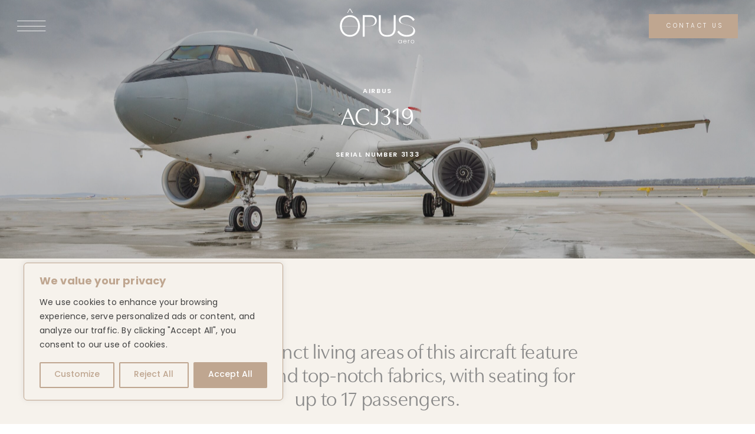

--- FILE ---
content_type: text/css
request_url: https://www.opusaero.com/storage/fusion-styles/4132885a44c8150515dbb3a5cd978cc5.min.css
body_size: 106717
content:
/********* Compiled CSS - Do not edit *********/ :root{--button_padding:11px 23px;}.has-awb-color-1-color{color:#ffffff;}.has-awb-color-1-background-color{background-color:#ffffff;}.has-awb-color-2-color{color:#e7e6e5;}.has-awb-color-2-background-color{background-color:#e7e6e5;}.has-awb-color-3-color{color:#f1f0ef;}.has-awb-color-3-background-color{background-color:#f1f0ef;}.has-awb-color-4-color{color:#e1dfdf;}.has-awb-color-4-background-color{background-color:#e1dfdf;}.has-awb-color-5-color{color:#bfa690;}.has-awb-color-5-background-color{background-color:#bfa690;}.has-awb-color-6-color{color:#404040;}.has-awb-color-6-background-color{background-color:#404040;}.has-awb-color-7-color{color:#898989;}.has-awb-color-7-background-color{background-color:#898989;}.has-awb-color-8-color{color:#141617;}.has-awb-color-8-background-color{background-color:#141617;}.has-awb-color-custom__1-color{color:#fff8ed;}.has-awb-color-custom__1-background-color{background-color:#fff8ed;}.has-awb-color-custom__2-color{color:#f6f2ec;}.has-awb-color-custom__2-background-color{background-color:#f6f2ec;}.has-awb-color-custom__3-color{color:#ffffff;}.has-awb-color-custom__3-background-color{background-color:#ffffff;}@font-face {
  font-family: 'icomoon';
  src:  url('https://www.opusaero.com/wp-content/uploads/fusion-icons/icomoon-8/fonts/icomoon.eot?dzdmmi');
  src:  url('https://www.opusaero.com/wp-content/uploads/fusion-icons/icomoon-8/fonts/icomoon.eot?dzdmmi#iefix') format('embedded-opentype'),
    url('https://www.opusaero.com/wp-content/uploads/fusion-icons/icomoon-8/fonts/icomoon.ttf?dzdmmi') format('truetype'),
    url('https://www.opusaero.com/wp-content/uploads/fusion-icons/icomoon-8/fonts/icomoon.woff?dzdmmi') format('woff'),
    url('https://www.opusaero.com/wp-content/uploads/fusion-icons/icomoon-8/fonts/icomoon.svg?dzdmmi#icomoon') format('svg');
  font-weight: normal;
  font-style: normal;
  font-display: swap;
}

[class^="icon-"], [class*=" icon-"] {
  /* use !important to prevent issues with browser extensions that change fonts */
  font-family: 'icomoon' !important;
  speak: never;
  font-style: normal;
  font-weight: normal;
  font-variant: normal;
  text-transform: none;
  line-height: 1;

  /* Better Font Rendering =========== */
  -webkit-font-smoothing: antialiased;
  -moz-osx-font-smoothing: grayscale;
}

.icon-check-01oa-opusaero:before {
  content: "\e900";
}
.icon-home-01oa-opusaero:before {
  content: "\e901";
}
.icon-line-opusaero:before {
  content: "\e902";
}
.icon-security-01oa-opusaero:before {
  content: "\e903";
}
.icon-airplane-takeoff-opusaero:before {
  content: "\e905";
}
.icon-menu-opusaero:before {
  content: "\e904";
}
body .portfolio-grid{margin-bottom:80px}.fusion-portfolio-wrapper{display:block}.fusion-portfolio-post{float:left}.fusion-portfolio-post .fusion-image-wrapper{opacity:0}.fusion-portfolio-one .fusion-portfolio-post{overflow:hidden;float:none;width:100%}.fusion-portfolio-two .fusion-portfolio-post{width:50%}.fusion-portfolio-three .fusion-portfolio-post{width:33.3333%;width:calc(100% / 3)}.fusion-portfolio-four .fusion-portfolio-post{width:25%}.fusion-portfolio-five .fusion-portfolio-post{width:20%}.fusion-portfolio-six .fusion-portfolio-post{width:16.6666%;width:calc(100% / 6)}.fusion-portfolio-post>.fusion-separator{margin:40px 0}.fusion-portfolio-content{margin-top:20px}.fusion-portfolio-content h2{margin:0 0 1px!important;padding:0}.fusion-portfolio-content .fusion-portfolio-meta{margin:0 0 10px;padding:0;font-weight:400;font-size:13px}.fusion-portfolio-content p{margin:0 0 20px}.fusion-portfolio-content p:last-child{margin-bottom:0}.fusion-portfolio .fusion-content-sep{margin-bottom:20px}.fusion-portfolio .fusion-separator{margin-top:40px}.fusion-portfolio #infscr-loading{bottom:-29px}.fusion-portfolio .loading-container{display:none}.fusion-portfolio-content-wrapper{opacity:0}.fusion-portfolio-content-wrapper .fusion-portfolio-content{margin-bottom:20px}.fusion-portfolio-content-wrapper .fusion-image-wrapper{opacity:1}.fusion-portfolio-boxed .fusion-portfolio-content-wrapper{padding:0;border:1px solid #e9eaee;border-bottom-width:3px}.fusion-portfolio-boxed .fusion-portfolio-content{margin:0;padding:25px}.fusion-portfolio-one .fluid-width-video-wrapper{position:static}.fusion-portfolio-one .fusion-image-wrapper{margin-bottom:15px}.fusion-portfolio-one .fusion-portfolio-content{margin-bottom:0}.fusion-portfolio-one .fusion-portfolio-buttons{margin:20px -15px 0}.fusion-portfolio-one .fusion-portfolio-buttons .fusion-button{margin:0 15px 15px}.fusion-portfolio-one .fusion-portfolio-buttons-full{margin-left:0;margin-right:0}.fusion-portfolio-one .fusion-portfolio-buttons-full .fusion-button{margin:5px 0}.fusion-portfolio-text-floated .fusion-image-wrapper{display:inline-block;flex-shrink:1;margin:0;padding:0 12.5px;max-width:540px;width:100%}.fusion-portfolio-text-floated .fusion-portfolio-content{margin-top:0}.portfolio-one-text .portfolio-item .image{width:100%;height:100%;float:none;margin-right:0}.portfolio-one-sidebar .portfolio-item .image{float:none}.portfolio-infinite .isotope{overflow:visible!important}.fusion-portfolio-gallery-hidden{display:none}.fusion-portfolio-equal-heights .fusion-portfolio-post{display:inline-flex}.fusion-portfolio-equal-heights .fusion-portfolio-content-wrapper{overflow:hidden;width:100%}.fusion-project-details-tb h3,.project-content h3{font-size:13px;line-height:17px;color:#333;margin:0 0 28px}.fusion-project-details-tb .project-description,.project-content .project-description{float:left;width:74.4681%}.fusion-project-details-tb .project-description p,.project-content .project-description p{margin-top:0}.fusion-project-details-tb .project-info,.project-content .project-info{float:right;width:23.4043%}.fusion-project-details-tb .project-info .project-info-box,.project-content .project-info .project-info-box{border-bottom:1px solid #e7e6e6;padding-bottom:15px;margin-bottom:15px;overflow:hidden}.fusion-project-details-tb .project-info h4,.project-content .project-info h4{color:#333;margin:0 5px 0 0;float:left;width:110px}.with-sidebar .fusion-project-details-tb .project-info h4,.with-sidebar .project-content .project-info h4{display:block;width:100%;margin-bottom:5px}.fusion-project-details-tb .project-info .project-terms,.project-content .project-info .project-terms{float:left}.fusion-project-details-tb::after{content:" ";clear:both;display:table}.fusion-project-details-tb .project-info{float:right;width:100%}.portfolio-full.with-sidebar .project-info{float:left}.portfolio-full.with-sidebar .project-description{float:right;width:72.5%}.portfolio-half .flexslider:not(.tfs-slider){width:65.9574%;float:left}.portfolio-half .project-content{width:31.9149%;float:right}.portfolio-half .project-description{width:100%;margin-bottom:50px}.portfolio-half .project-description .flexslider:not(.tfs-slider){width:auto}.portfolio-half .project-info{width:100%}.portfolio-sep{clear:both;display:block}.portfolio-half .portfolio-sep{margin-bottom:50px}.project-info-box span{float:left}.portfolio-full .flexslider{margin-bottom:70px}.portfolio-grid .portfolio-tabs{margin-top:0}.portfolio-grid.portfolio-one .portfolio-item:last-child{margin-bottom:0}.portfolio-grid.portfolio-one .image{width:100%;float:none}.fusion-portfolio-layout-masonry .fusion-portfolio-content-wrapper,.fusion-portfolio.fusion-portfolio-masonry .fusion-portfolio-content-wrapper{position:relative}.fusion-portfolio-layout-masonry.fusion-portfolio-two.fusion-masonry-has-vertical .fusion-element-landscape,.fusion-portfolio.fusion-portfolio-masonry.fusion-portfolio-two.fusion-masonry-has-vertical .fusion-element-landscape{width:100%}.fusion-portfolio-layout-masonry.fusion-portfolio-three.fusion-masonry-has-vertical .fusion-element-landscape,.fusion-portfolio.fusion-portfolio-masonry.fusion-portfolio-three.fusion-masonry-has-vertical .fusion-element-landscape{width:66.6666%}.fusion-portfolio-layout-masonry.fusion-portfolio-four.fusion-masonry-has-vertical .fusion-element-landscape,.fusion-portfolio.fusion-portfolio-masonry.fusion-portfolio-four.fusion-masonry-has-vertical .fusion-element-landscape{width:50%}.fusion-portfolio-layout-masonry.fusion-portfolio-five.fusion-masonry-has-vertical .fusion-element-landscape,.fusion-portfolio.fusion-portfolio-masonry.fusion-portfolio-five.fusion-masonry-has-vertical .fusion-element-landscape{width:40%}.fusion-portfolio-layout-masonry.fusion-portfolio-six.fusion-masonry-has-vertical .fusion-element-landscape,.fusion-portfolio.fusion-portfolio-masonry.fusion-portfolio-six.fusion-masonry-has-vertical .fusion-element-landscape{width:33.3333%}.fusion-masonry-element-container>a>img,.fusion-masonry-element-container>img{display:none}.fusion-portfolio-text.fusion-portfolio-layout-masonry.fusion-portfolio-rollover .fusion-portfolio-content,.fusion-portfolio-text.fusion-portfolio-masonry.fusion-portfolio-rollover .fusion-portfolio-content{transition:all .3s ease}.fusion-portfolio-text.fusion-portfolio-layout-masonry.fusion-portfolio-rollover .fusion-portfolio-post .fusion-portfolio-content-wrapper,.fusion-portfolio-text.fusion-portfolio-masonry.fusion-portfolio-rollover .fusion-portfolio-post .fusion-portfolio-content-wrapper{overflow:hidden}.fusion-portfolio-text.fusion-portfolio-layout-masonry.fusion-portfolio-rollover .fusion-portfolio-post .fusion-portfolio-content-wrapper:hover .fusion-portfolio-content,.fusion-portfolio-text.fusion-portfolio-masonry.fusion-portfolio-rollover .fusion-portfolio-post .fusion-portfolio-content-wrapper:hover .fusion-portfolio-content{transition:all .3s ease;transform:translateY(105%)}.fusion-portfolio-element .fusion-load-more-button.fusion-portfolio-button{background-color:var(--portfolio_element_load_more_posts_button_bg_color);color:var(--portfolio_element_load_more_posts_button_text_color)}.fusion-portfolio-element .fusion-load-more-button.fusion-portfolio-button:hover{background-color:var(--portfolio_element_load_more_posts_hover_button_bg_color);color:var(--portfolio_element_load_more_posts_hover_button_text_color)}.fusion-privacy-element .fusion-privacy-form ul{list-style:none;margin:0 0 20px 0;padding:0}.fusion-privacy-element .fusion-privacy-form-floated ul li{display:inline-block;margin-right:20px}#comment-input:after{content:"";display:table;clear:both}#comment-input input{float:left;margin-right:1%;padding-left:15px;padding-right:15px;width:32.666666%;min-width:28%;font-size:13px;color:#747474;border:1px solid #d2d2d2}#comment-input input:last-child{margin-right:0}#comment-textarea{margin-bottom:10px}#comment-textarea.fusion-contact-comment-below{margin-top:10px;margin-bottom:0}#comment-textarea textarea{padding:12px 15px;width:100%;height:150px;font-size:13px;color:#747474;border:1px solid #d2d2d2}.fusion-contact-form{line-height:normal}.fusion-contact-form #comment-submit-container{margin-top:20px;margin-bottom:0}.fusion-contact-form .grecaptcha-badge{z-index:100000}.fusion-contact-form .fusion-hide-recaptcha-badge{display:none}.fusion-contact-form .fusion-comment-privacy-checkbox-wrapper{display:flex;align-items:baseline;margin:20px 0;font-size:13px}.fusion-contact-form .fusion-comment-privacy-checkbox{margin:0 10px 0 0}.fusion-contact-form #comment-recaptcha{margin-top:13px}[class*=" awb-icon-"],[class^=awb-icon-]{font-family:awb-icons!important;speak:never;font-style:normal;font-weight:400;font-variant:normal;text-transform:none;line-height:1;-webkit-font-smoothing:antialiased;-moz-osx-font-smoothing:grayscale}.awb-icon-share:before{content:"\e90f"}.awb-icon-twitter:before{content:"\e90b"}.awb-icon-question-circle:before{content:"\e908"}.awb-icon-buy-now-cart:before{content:"\e907"}.awb-icon-avada-logo:before{content:"\e971"}.awb-icon-wechat:before{content:"\e905"}.awb-icon-weixin:before{content:"\e905"}.awb-icon-phone:before{content:"\e942"}.awb-icon-user2:before{content:"\e61b"}.awb-icon-check:before{content:"\f00c"}.awb-icon-tiktok:before{content:"\e906"}.awb-icon-discord:before{content:"\e903"}.awb-icon-FB_logo_black-solid-1:before{content:"\e902"}.awb-icon-map-marker-alt:before{content:"\e901"}.awb-icon-pen:before{content:"\e600"}.awb-icon-yahoo:before{content:"\e601"}.awb-icon-pinterest:before{content:"\e602"}.awb-icon-myspace:before{content:"\e603"}.awb-icon-facebook:before{content:"\e604"}.awb-icon-feed:before{content:"\e606"}.awb-icon-rss:before{content:"\e606"}.awb-icon-vimeo:before{content:"\e607"}.awb-icon-flickr:before{content:"\e608"}.awb-icon-dribbble:before{content:"\e609"}.awb-icon-blogger:before{content:"\e60b"}.awb-icon-soundcloud:before{content:"\e60c"}.awb-icon-reddit:before{content:"\e60d"}.awb-icon-paypal:before{content:"\e60e"}.awb-icon-linkedin:before{content:"\e60f"}.awb-icon-digg:before{content:"\e610"}.awb-icon-dropbox:before{content:"\e611"}.awb-icon-tumblr:before{content:"\e613"}.awb-icon-grid:before{content:"\e614"}.awb-icon-mail:before{content:"\e616"}.awb-icon-forrst:before{content:"\e617"}.awb-icon-skype:before{content:"\e618"}.awb-icon-link:before{content:"\e619"}.awb-icon-user:before{content:"\e61a"}.awb-icon-minus:before{content:"\e61c"}.awb-icon-plus:before{content:"\e61d"}.awb-icon-arrow-left:before{content:"\e61e"}.awb-icon-arrow-down:before{content:"\e61f"}.awb-icon-uniE620:before{content:"\e620"}.awb-icon-arrow-down2:before{content:"\e621"}.awb-icon-youtube:before{content:"\e622"}.awb-icon-list:before{content:"\e623"}.awb-icon-image:before{content:"\e624"}.awb-icon-images:before{content:"\e625"}.awb-icon-quotes-left:before{content:"\e627"}.awb-icon-film:before{content:"\e628"}.awb-icon-headphones:before{content:"\e629"}.awb-icon-bubbles:before{content:"\e62a"}.awb-icon-search:before{content:"\f002"}.awb-icon-star:before{content:"\f005"}.awb-icon-star-o:before{content:"\f006"}.awb-icon-gear:before{content:"\f013"}.awb-icon-check-square-o:before{content:"\f046"}.awb-icon-check-circle-o:before{content:"\f05d"}.awb-icon-shopping-cart:before{content:"\f07a"}.awb-icon-bars:before{content:"\f0c9"}.awb-icon-caret-left:before{content:"\f0d9"}.awb-icon-caret-right:before{content:"\f0da"}.awb-icon-angle-left:before{content:"\f104"}.awb-icon-angle-right:before{content:"\f105"}.awb-icon-angle-up:before{content:"\f106"}.awb-icon-angle-down:before{content:"\f107"}.awb-icon-spinner:before{content:"\f110"}.awb-icon-vk:before{content:"\f189"}.awb-icon-instagram:before{content:"\ea92"}.awb-icon-deviantart:before{content:"\eaaa"}.awb-icon-yelp:before{content:"\ead7"}.awb-icon-xing:before{content:"\e4d8"}.awb-icon-spotify:before{content:"\ea94"}.awb-icon-whatsapp:before{content:"\f232"}.awb-icon-eye:before{content:"\f06e"}.awb-icon-twitch:before{content:"\ea9f"}.awb-icon-telegram:before{content:"\f1d8"}.awb-icon-teams:before{content:"\e900"}.awb-icon-close:before{content:"\e904"}.awb-icon-exclamation-triangle:before{content:"\f071"}.awb-icon-cog:before{content:"\f014"}.awb-icon-check-circle:before{content:"\f058"}.awb-icon-info-circle:before{content:"\f05a"}.awb-icon-video:before{content:"\e90a"}.awb-icon-carousel:before{content:"\e909"}.awb-icon-eye-slash:before{content:"\f070"}.awb-icon-snapchat:before{content:"\f2ac"}.awb-icon-mastodon:before{content:"\e90c"}.awb-icon-threads:before{content:"\e90d"}.awb-icon-bluesky:before{content:"\e90e"}.awb-icon-github:before{content:"\eab0"}.awb-icon-file:before{content:"\e633"}.fusion-form-form-wrapper{--awb-tooltip-text-color:#fff;--awb-tooltip-background-color:#333;--awb-required-field-symbol-deco:dotted underline;--awb-field-margin-top:1em;--awb-field-margin-bottom:1em;--awb-form-input-height:var(--form_input_height);--awb-form-bg-color:var(--form_bg_color);--awb-label-font-size:var(--body_typography-font-size);--awb-form-font-size:var(--form_text_size);--awb-form-placeholder-color:var(--form_text_color);--awb-form-text-color:var(--form_text_color);--awb-form-label-color:var(--body_typography-color);--awb-form-border-width-top:var(--form_border_width-top);--awb-form-border-width-bottom:var(--form_border_width-bottom);--awb-form-border-width-right:var(--form_border_width-right);--awb-form-border-width-left:var(--form_border_width-left);--awb-form-border-color:var(--form_border_color);--awb-form-focus-border-color:var(--form_focus_border_color);--awb-form-focus-border-hover-color:var(--form_focus_border_color-5a);--awb-form-border-radius:var(--form_border_radius);--awb-icon-alignment-top:var(--form_border_width-top);--awb-icon-alignment-bottom:var(--form_border_width-bottom);--awb-icon-alignment-font_size:1em;--awb-margin-top:0;--awb-margin-right:0;--awb-margin-bottom:0;--awb-margin-left:0;border:none;margin:var(--awb-margin-top) var(--awb-margin-right) var(--awb-margin-bottom) var(--awb-margin-left)}.fusion-form-form-wrapper input[type=date],.fusion-form-form-wrapper input[type=datetime-local],.fusion-form-form-wrapper input[type=datetime],.fusion-form-form-wrapper input[type=email],.fusion-form-form-wrapper input[type=month],.fusion-form-form-wrapper input[type=number],.fusion-form-form-wrapper input[type=password],.fusion-form-form-wrapper input[type=search],.fusion-form-form-wrapper input[type=tel],.fusion-form-form-wrapper input[type=text],.fusion-form-form-wrapper input[type=time],.fusion-form-form-wrapper input[type=url],.fusion-form-form-wrapper input[type=week]{height:var(--awb-form-input-height);background-color:var(--awb-form-bg-color);color:var(--awb-form-text-color);border-top-width:var(--awb-form-border-width-top);border-bottom-width:var(--awb-form-border-width-bottom);border-right-width:var(--awb-form-border-width-right);border-left-width:var(--awb-form-border-width-left);border-color:var(--awb-form-border-color);border-radius:var(--awb-form-border-radius);font-size:var(--awb-form-font-size)}.fusion-form-form-wrapper input[type=upload]{background-color:var(--awb-form-bg-color);font-size:var(--awb-form-font-size);color:var(--awb-form-text-color);border-top-width:var(--awb-form-border-width-top);border-bottom-width:var(--awb-form-border-width-bottom);border-right-width:var(--awb-form-border-width-right);border-left-width:var(--awb-form-border-width-left);border-color:var(--awb-form-border-color);border-radius:var(--awb-form-border-radius)}.fusion-form-form-wrapper input[type=range]{height:var(--awb-form-input-height)}.fusion-form-form-wrapper select{height:var(--awb-form-input-height);background-color:var(--awb-form-bg-color);font-size:var(--awb-form-font-size);color:var(--awb-form-text-color);border-top-width:var(--awb-form-border-width-top);border-bottom-width:var(--awb-form-border-width-bottom);border-right-width:var(--awb-form-border-width-right);border-left-width:var(--awb-form-border-width-left);border-color:var(--awb-form-border-color);border-radius:var(--awb-form-border-radius)}.fusion-form-form-wrapper select option{color:var(--awb-form-text-color)}.fusion-form-form-wrapper textarea{background-color:var(--awb-form-bg-color);font-size:var(--awb-form-font-size);color:var(--awb-form-text-color);border-top-width:var(--awb-form-border-width-top);border-bottom-width:var(--awb-form-border-width-bottom);border-right-width:var(--awb-form-border-width-right);border-left-width:var(--awb-form-border-width-left);border-color:var(--awb-form-border-color);border-radius:var(--awb-form-border-radius)}.fusion-body .fusion-form-form-wrapper input::placeholder,.fusion-body .fusion-form-form-wrapper select:invalid,.fusion-body .fusion-form-form-wrapper textarea::placeholder{color:var(--awb-form-placeholder-color)}.fusion-form-form-wrapper input.fusion-form-upload-field::placeholder{color:var(--awb-form-text-color)}.fusion-form-form-wrapper input:not([type=submit]):focus,.fusion-form-form-wrapper textarea:focus{border-color:var(--awb-form-focus-border-color)}.fusion-form-form-wrapper.has-icon-alignment .fusion-form-field:not(.fusion-form-upload-field) .fusion-form-input-with-icon>i,.fusion-form-form-wrapper.has-icon-alignment .fusion-form-select-field .select-arrow{top:calc(50% + (var(--awb-icon-alignment-top) - var(--awb-icon-alignment-bottom))/ 2)}.fusion-form-form-wrapper.has-icon-alignment .fusion-form-field.fusion-form-textarea-field .fusion-form-input-with-icon>i{top:calc(var(--awb-icon-alignment-top) + var(--awb-icon-alignment-font_size))}.fusion-form-form-wrapper .fusion-form-field{position:relative;width:100%;clear:both;margin-top:var(--awb-field-margin-top);margin-bottom:var(--awb-field-margin-bottom)}.fusion-form-form-wrapper .fusion-form-field .fusion-form-input{width:100%;padding:0 1em;outline:0;transition:all .2s ease}.fusion-form-form-wrapper .fusion-form-field .fusion-form-input[type=file]{border-color:transparent}.fusion-form-form-wrapper .fusion-form-field .fusion-form-input:hover:not(:focus){border-color:var(--awb-form-focus-border-hover-color)}.fusion-form-form-wrapper .fusion-form-field .label,.fusion-form-form-wrapper .fusion-form-field label{display:inline-block;line-height:normal;font-size:var(--awb-label-font-size);color:var(--awb-form-label-color)}.fusion-form-form-wrapper .fusion-form-field.fusion-form-label-above .label,.fusion-form-form-wrapper .fusion-form-field.fusion-form-label-above label{margin-bottom:.65em}.fusion-form-form-wrapper .fusion-form-field.fusion-form-label-below .label,.fusion-form-form-wrapper .fusion-form-field.fusion-form-label-below label{margin-top:.65em}.fusion-form-form-wrapper .fusion-form-field.fusion-form-label-below .select-arrow{top:1px}.fusion-form-form-wrapper .fusion-form-field.fusion-form-textarea-field .fusion-form-input-with-icon>i{line-height:1.4!important}.fusion-form-form-wrapper .fusion-form-field.fusion-form-textarea-field .fusion-form-input-with-icon i{top:1em;transform:inherit}.fusion-form-form-wrapper .fusion-form-field textarea{width:100%}.fusion-form-form-wrapper .fusion-form-field textarea.fusion-form-input{padding:1em;box-sizing:border-box;height:auto;border-style:solid}.fusion-form-form-wrapper .fusion-form-field option[value=""][disabled]{display:none}.fusion-form-form-wrapper .fusion-form-field option{color:var(--awb-form-text-color)}.fusion-form-form-wrapper .fusion-form-field input[type=file]{width:100%}.fusion-form-form-wrapper .fusion-form-field input[type=number]{padding:1em;width:100%;box-sizing:border-box;position:relative}.fusion-form-form-wrapper .fusion-form-field input[type=color]{display:block;width:100%}.fusion-form-form-wrapper .fusion-form-field input[type=date]{display:block;width:100%}.fusion-form-form-wrapper .fusion-form-field.fusion-form-hidden-field{display:none}.fusion-form-form-wrapper .fusion-form-field.fusion-form-recaptcha-field .fusion-form-hide-recaptcha-badge{display:none}.fusion-form-form-wrapper .fusion-form-field .fusion-form-tooltip{display:inline-block;margin-left:.4em;cursor:pointer;position:relative}.fusion-form-form-wrapper .fusion-form-field .fusion-form-tooltip .fusion-form-tooltip-content{opacity:0;z-index:9999;width:auto!important;white-space:nowrap;pointer-events:none;position:absolute;bottom:2.2em;left:-1.35em;transform:translateY(10px);padding:.54em .65em;background:var(--awb-tooltip-background-color);color:var(--awb-tooltip-text-color);border:1px solid var(--awb-tooltip-background-color);border-radius:3px;transition:all .2s ease .2s}.fusion-form-form-wrapper .fusion-form-field .fusion-form-tooltip .fusion-form-tooltip-content::before{content:" ";position:absolute;top:100%;left:calc(1.4em - 5px);margin-left:.2em;width:0;border-top:.6em solid;border-right:.5em solid transparent;border-left:.5em solid transparent;border-top-color:inherit;font-size:inherit;line-height:0}.fusion-form-form-wrapper .fusion-form-field .fusion-form-tooltip>i{color:var(--awb-form-label-color)}.fusion-form-form-wrapper .fusion-form-field .fusion-form-tooltip:hover .fusion-form-tooltip-content{opacity:1;transform:none}.fusion-form-form-wrapper .fusion-form-field.error input,.fusion-form-form-wrapper .fusion-form-field.error label:not(.fusion-form-rating-icon){color:#e0284f!important}.fusion-form-form-wrapper .fusion-form-field.error .fusion-form-input,.fusion-form-form-wrapper .fusion-form-field.error .fusion-form-upload-field{border-color:#e0284f!important}.fusion-form-form-wrapper .fusion-form-field.error .fusion-form-input{box-shadow:0 0 1.5px 1px rgba(224,40,79,.65)}.fusion-form-form-wrapper .fusion-form-field .fusion-form-element-hidden{display:none}.fusion-form-form-wrapper .fusion-form-field .fusion-form-input-with-icon{position:relative}.fusion-form-form-wrapper .fusion-form-field .fusion-form-input-with-icon>i{position:absolute;text-align:center;z-index:99;top:50%;top:calc(50% + (var(--awb-form-border-width-top) - var(--awb-form-border-width-bottom))/ 2);left:1em;transform:translateY(-50%);color:var(--awb-form-text-color);font-size:var(--awb-form-font-size);line-height:var(--awb-form-input-height)}.fusion-form-form-wrapper .fusion-form-field .fusion-form-input-with-icon .fusion-form-input{padding-left:2.5em!important}.fusion-form-form-wrapper .fusion-form-field .awb-form-pw-reveal>.awb-form-pw-reveal-icon{left:auto;right:1em;cursor:pointer}.fusion-form-form-wrapper .fusion-form-field .awb-form-pw-reveal:not(.awb-form-both-icons) .fusion-form-input{padding-left:1em!important}.fusion-form-form-wrapper .fusion-form-field .awb-form-pw-reveal .fusion-form-input{padding-right:2.5em!important}.fusion-form-form-wrapper .fusion-form-field .wp-editor-tabs{float:left}.fusion-form-form-wrapper .fusion-form-field .wp-editor-tabs .switch-tmce{margin-left:0}.fusion-form-form-wrapper .fusion-form-field .fusion-form-section-wrapper .fusion-form-section-container .fusion-form-section-title-wrapper .fusion-form-section-title{margin:0;line-height:1.75!important}.fusion-form-form-wrapper .fusion-form-field .fusion-form-section-wrapper .fusion-form-section-container.fusion-alignright{width:100%;text-align:right;margin-left:0}.fusion-form-form-wrapper .fusion-form-field-hidden{display:none}.fusion-body .fusion-form-form-wrapper .fusion-form-field-hidden.fusion-title{display:none}.fusion-builder-live .fusion-form-form-wrapper button[type=submit]{pointer-events:none}.fusion-form .fusion-form-element-required{text-decoration:var(--awb-required-field-symbol-deco)}.fusion-form .form-submission-notices .fusion-form-response{display:none}.fusion-form .awb-form-step{display:none;transition:opacity .3s ease;opacity:0}.fusion-form .awb-form-step.active{opacity:1;display:block}.fusion-form .pass-strength-result{display:none;position:absolute;left:0;right:0;z-index:1000;padding:3px 5px;border:1px solid var(--info_accent_color);background-color:var(--info_bg_color);color:var(--info_accent_color);text-align:center}.fusion-form .pass-strength-result.bad,.fusion-form .pass-strength-result.short{background-color:var(--danger_bg_color);border-color:var(--danger_accent_color);color:var(--danger_accent_color);display:block}.fusion-form .pass-strength-result.good{background-color:var(--warning_bg_color);border-color:var(--warning_accent_color);color:var(--warning_accent_color);display:block}.fusion-form .pass-strength-result.strong{background-color:var(--success_bg_color);border-color:var(--success_accent_color);color:var(--success_accent_color);display:block}.fusion-form .fusion-form-label-below .pass-strength-result{transform:translateY(-100%)}.fusion-body .flatpickr-calendar.open{z-index:100000}.fusion-form-widget .fusion-form-form-wrapper .fusion-layout-column{width:100%;min-width:100%}@-moz-document url-prefix(){.fusion-form-form-wrapper .fusion-form-field select{text-indent:-.2em}}.awb-form-nav{--awb-steps-margin-top:0px;--awb-steps-margin-right:0px;--awb-steps-margin-bottom:0px;--awb-steps-margin-left:0px;--awb-steps-bg-color:var(--awb-color5);--awb-steps-bg-color-active:var(--awb-color4);--awb-steps-bg-color-completed:var(--awb-color4);--awb-step-padding-top:3px;--awb-step-padding-right:15px;--awb-step-padding-bottom:3px;--awb-step-padding-left:15px;--awb-steps-bor-top-left:0px;--awb-steps-bor-top-right:0px;--awb-steps-bor-bottom-right:0px;--awb-steps-bor-bottom-left:0px;--awb-steps-bor-type:solid;--awb-steps-bor-width:0px;--awb-steps-bor-color:transparent;--awb-steps-bor-color-active:transparent;--awb-steps-bor-color-completed:transparent;--awb-between-steps-size:3;--awb-timeline-spacing:space-around;--awb-steps-sep-width:3px;--awb-steps-sep-type:dashed;--awb-steps-sep-type-completed:solid;--awb-steps-sep-color:var(--awb-color5);--awb-steps-sep-color-completed:var(--awb-color4);--awb-step-sep-margin-left:0px;--awb-step-sep-margin-right:0px;--awb-step-icon-color:var(--awb-steps-title-color);--awb-step-icon-color-active:var(--awb-steps-title-color-active);--awb-step-icon-color-completed:var(--awb-steps-title-color-completed);--awb-step-icon-size:15px;--awb-step-icon-bg-color:transparent;--awb-step-icon-bg-color-active:transparent;--awb-step-icon-bg-color-completed:transparent;--awb-step-icon-padding:1px;--awb-step-icon-bor-top-left:50%;--awb-step-icon-bor-top-right:50%;--awb-step-icon-bor-bottom-right:50%;--awb-step-icon-bor-bottom-left:50%;--awb-step-icon-bor-type:solid;--awb-step-icon-bor-width:0px;--awb-step-icon-bor-color:var(--primary_color);--awb-step-icon-bor-color-active:var(--primary_color);--awb-step-icon-bor-color-completed:var(--primary_color);--awb-step-icon-order:0;--awb-step-flex-flow:row;--awb-step-icon-title-gap:10px;--awb-step-typo-font-family:var(--body_typography-font-family);--awb-step-typo-font-style:var(--body_typography-font-style, normal);--awb-step-typo-font-weight:var(--body_typography-font-weight);--awb-step-typo-font-size:var(--body_typography-font-size);--awb-step-typo-line-height:var(--body_typography-line-height);--awb-step-typo-letter-spacing:var(--body_typography-font-weight);--awb-step-typo-text-transform:none;--awb-steps-title-color:var(--awb-color1);--awb-steps-title-color-active:var(--awb-color8);--awb-steps-title-color-completed:var(--awb-color8);margin:var(--awb-steps-margin-top) var(--awb-steps-margin-right) var(--awb-steps-margin-bottom) var(--awb-steps-margin-left)}.awb-form-nav--timeline{display:flex;align-items:center}.awb-form-nav__tl-spacer{height:0;border-top-color:red;flex-grow:1}.awb-form-nav__tl-spacer--between{flex-grow:var(--awb-between-steps-size);border-top:var(--awb-steps-sep-width) var(--awb-steps-sep-type) var(--awb-steps-sep-color);margin-left:var(--awb-step-sep-margin-left);margin-right:var(--awb-step-sep-margin-right)}.awb-form-nav__tl-step{display:flex;align-items:center;justify-content:center;flex-flow:var(--awb-step-flex-flow);gap:var(--awb-step-icon-title-gap);background-color:var(--awb-steps-bg-color);padding:var(--awb-step-padding-top) var(--awb-step-padding-right) var(--awb-step-padding-bottom) var(--awb-step-padding-left);border-radius:var(--awb-steps-bor-top-left) var(--awb-steps-bor-top-right) var(--awb-steps-bor-bottom-right) var(--awb-steps-bor-bottom-left);border:var(--awb-steps-bor-type) var(--awb-steps-bor-width) var(--awb-steps-bor-color);transition:background-color .3s ease,border-color .3s ease}.awb-form-nav__tl-icon,.awb-form-nav__tl-number{order:var(--awb-step-icon-order);color:var(--awb-step-icon-color);background-color:var(--awb-step-icon-bg-color);padding:var(--awb-step-icon-padding);border-radius:var(--awb-step-icon-bor-top-left) var(--awb-step-icon-bor-top-right) var(--awb-step-icon-bor-bottom-right) var(--awb-step-icon-bor-bottom-left);font-size:var(--awb-step-icon-size);border:var(--awb-step-icon-bor-type) var(--awb-step-icon-bor-width) var(--awb-step-icon-bor-color);transition:background-color .3s ease,border-color .3s ease,color .3s ease}.awb-form-nav__tl-number{line-height:1}.awb-form-nav__tl-number--with-background{display:flex;align-items:center;justify-content:center;width:1.5em;height:1.6em;line-height:100%}.awb-form-nav__tl-title{font-family:var(--awb-step-typo-font-family);font-style:var(--awb-step-typo-font-style);font-weight:var(--awb-step-typo-font-weight);font-size:var(--awb-step-typo-font-size);line-height:var(--awb-step-typo-line-height);letter-spacing:var(--awb-step-typo-letter-spacing);text-transform:var(--awb-step-typo-text-transform);color:var(--awb-steps-title-color);transition:color .3s ease}.awb-form-nav__tl-step-wrapper--active .awb-form-nav__tl-step{background-color:var(--awb-steps-bg-color-active);border-color:var(--awb-steps-bor-color-active)}.awb-form-nav__tl-step-wrapper--active .awb-form-nav__tl-icon,.awb-form-nav__tl-step-wrapper--active .awb-form-nav__tl-number{color:var(--awb-step-icon-color-active);background-color:var(--awb-step-icon-bg-color-active);border-color:var(--awb-step-icon-bor-color-active)}.awb-form-nav__tl-step-wrapper--active .awb-form-nav__tl-title{color:var(--awb-steps-title-color-active)}.awb-form-nav__tl-step-wrapper--completed .awb-form-nav__tl-step{background-color:var(--awb-steps-bg-color-completed);border-color:var(--awb-steps-bor-color-completed)}.awb-form-nav__tl-step-wrapper--completed .awb-form-nav__tl-icon,.awb-form-nav__tl-step-wrapper--completed .awb-form-nav__tl-number{color:var(--awb-step-icon-color-completed);background-color:var(--awb-step-icon-bg-color-completed);border-color:var(--awb-step-icon-bor-color-completed)}.awb-form-nav__tl-step-wrapper--completed .awb-form-nav__tl-title{color:var(--awb-steps-title-color-completed)}.awb-form-nav__tl-step-wrapper--completed+.awb-form-nav__tl-spacer--between{border-top-style:var(--awb-steps-sep-type-completed);border-top-color:var(--awb-steps-sep-color-completed)}*{box-sizing:border-box}.fusionicon-arrow-down2{display:table-cell;vertical-align:middle}.icomoon-up:before{display:inline-block;transform:rotate(180deg)}input[type=date],input[type=datetime-local],input[type=datetime],input[type=email],input[type=month],input[type=number],input[type=password],input[type=search],input[type=submit],input[type=tel],input[type=text],input[type=time],input[type=url],input[type=week],textarea{-webkit-appearance:none;-webkit-border-radius:0}input[type=search]::-webkit-search-decoration{-webkit-appearance:none}input[type=image]{padding:0;border:none}body{margin:0;min-width:320px;-webkit-text-size-adjust:100%;overflow-x:hidden;overflow-y:scroll;color:var(--body_typography-color);font-size:var(--body_typography-font-size, 16px);font-family:var(--body_typography-font-family, inherit)}body.fusion-blank-page.admin-bar{top:32px;height:calc(100vh - 32px)}body #wrapper .gomapMarker{color:#333}#boxed-wrapper{overflow-x:hidden;overflow-x:clip}#wrapper{overflow:visible}#wrapper .tp-bullets{transform:translateZ(0)}#wrapper .strip-html .fusion-dropcap{top:0;float:none;margin:0;padding:0;background-color:inherit!important;box-shadow:none;line-height:inherit;text-shadow:none;color:inherit!important;font-size:inherit}#wrapper .strip-html .fusion-highlight{background-color:inherit!important;color:inherit!important}#wrapper .strip-html .fusion-tooltip{color:inherit;border-bottom:1px dotted}.fusion-blank-page{display:table;height:100%;width:100%;position:absolute;margin:0;left:0;right:0;top:0;overflow-x:hidden}.wrapper_blank{float:none;vertical-align:middle;width:100%}.wrapper_blank #main{background:0 0;padding:0}.fusion-body #wrapper.wrapper_blank{display:table-cell;margin:0;max-width:none}.error404 .search-page-search-form{margin-bottom:0;padding-bottom:0;border:none}.fusion-404-checklist .fusion-custom-menu-item{display:none}img{border-style:none;vertical-align:top;max-width:100%;height:auto}object{max-width:100%}a{text-decoration:none}input,select,textarea{font-family:var(--body_typography-font-family, inherit);vertical-align:middle;color:var(--body_typography-color)}select{border-style:solid}fieldset,form{margin:0;padding:0;border-style:none}.wp-caption{max-width:100%}.search-table{display:table;width:100%}#fallback-slide{display:none}#fallback-slide img{width:100%}.gallery-box{background:#3d3c3c;padding:0 10px}.gallery-box img{width:100%}#wrapper .product-category a h2.woocommerce-loop-category__title,.fusion-main-menu>ul>li>a .fusion-menu-description,a,a:after,a:before{transition-property:color,background-color,border-color;transition-duration:.2s;transition-timing-function:linear}.fusion-accordian .panel-title a .fa-fusion-box,.woocommerce .social-share li .fontawesome-icon{transition-property:color,background-color,border-color;transition-duration:.2s;transition-timing-function:linear}.gallery{margin:0 auto;max-width:1400px}#main{padding:55px 10px 45px;clear:both}#main .sidebar.fusion-sticky-sidebar{padding:0}.col .heading{overflow:hidden;margin:0 0 15px}.col .heading img{float:left;margin:0 10px 0 0}.col p{margin:0 0 23px}.avada-myaccount-data h2{margin-top:0}.content-boxes .more{margin-top:18px}.content-boxes .heading .fontawesome-icon{float:left}.content-boxes .heading-and-icon h2{padding-left:45px}.content-boxes-icon-boxed.columns-5 .col{width:12.8%}.content-boxes-icon-boxed.columns-4 .col{width:18%}.content-boxes-icon-boxed.columns-3 .col{width:26.65%}.content-boxes-icon-boxed.columns-2 .col{width:44%}.content-boxes-icon-boxed.columns-1 .col{width:96%}.container{overflow:hidden}.container .columns .col{width:31.42857%;padding:0 2.85714% 0 0}.container .columns .col.last{margin-right:0}.container .col img{width:100%}.container .holder{overflow:hidden}.container h3 a.active{text-decoration:none;color:#65bc7b}.slider{overflow:hidden}.review{width:100%}.meta{list-style:none;margin:0 0 13px;padding:0;overflow:hidden;font-size:12px;line-height:14px;color:#333}.meta li{float:left;padding:0 8px 0 9px;border-left:1px solid #333}.meta li:first-child{padding-left:0;border-left:0}#content{width:71.1702128%;float:left;min-height:1px}#content.full-width{width:100%}#posts-container{position:relative}.single .comments-container{margin-top:55px;clear:both}.post{margin-bottom:65px}.single-post .post{margin-bottom:0}.post .image{margin-bottom:40px}.avada_faq .meta-info,.single .post .meta-info{margin-bottom:55px}.search input{border:1px solid #e7e6e6;padding:8px 15px;font-size:13px;color:#333;display:block}.bbp-pagination .bbp-pagination-links,.fusion-pagination,.page-links,.pagination,.woocommerce-pagination{display:flex;flex-wrap:wrap;align-items:center;justify-content:flex-end;margin-top:40px;font-size:9px;line-height:normal}.page-links{margin-bottom:40px;margin-top:30px}#bbpress-forums .bbp-pagination .bbp-pagination-links .current,#bbpress-forums .bbp-pagination .bbp-pagination-links .pagination-next,#bbpress-forums .bbp-pagination .bbp-pagination-links .pagination-prev,#bbpress-forums .bbp-pagination .bbp-pagination-links a.inactive,#bbpress-forums .bbp-pagination-links span.dots,#bbpress-forums .bbp-topic-pagination .page-numbers,.fusion-pagination .current,.fusion-pagination .next,.fusion-pagination .page-numbers,.fusion-pagination .prev,.page-links a,.page-links>.page-number,.pagination .current,.pagination .pagination-next,.pagination .pagination-prev,.pagination a.inactive,.woocommerce-pagination .current,.woocommerce-pagination .next,.woocommerce-pagination .page-numbers,.woocommerce-pagination .prev{display:inline-flex;position:relative;float:none;margin:0 4px;padding:0;border:1px solid;align-items:center;justify-content:center}.fusion-pagination-circle #bbpress-forums .bbp-pagination .bbp-pagination-links .current,.fusion-pagination-circle #bbpress-forums .bbp-pagination .bbp-pagination-links .pagination-next,.fusion-pagination-circle #bbpress-forums .bbp-pagination .bbp-pagination-links .pagination-prev,.fusion-pagination-circle #bbpress-forums .bbp-pagination .bbp-pagination-links a.inactive,.fusion-pagination-circle #bbpress-forums .bbp-pagination-links span.dots,.fusion-pagination-circle #bbpress-forums .bbp-topic-pagination .page-numbers,.fusion-pagination-circle .fusion-pagination .current,.fusion-pagination-circle .fusion-pagination .next,.fusion-pagination-circle .fusion-pagination .page-numbers,.fusion-pagination-circle .fusion-pagination .prev,.fusion-pagination-circle .page-links a,.fusion-pagination-circle .page-links>.page-number,.fusion-pagination-circle .pagination .current,.fusion-pagination-circle .pagination .pagination-next,.fusion-pagination-circle .pagination .pagination-prev,.fusion-pagination-circle .pagination a.inactive,.fusion-pagination-circle .woocommerce-pagination .current,.fusion-pagination-circle .woocommerce-pagination .next,.fusion-pagination-circle .woocommerce-pagination .page-numbers,.fusion-pagination-circle .woocommerce-pagination .prev{border-radius:50%}#bbpress-forums .bbp-pagination .bbp-pagination-links .current,.fusion-pagination .current,.page-links>.page-number,.pagination .current,.woocommerce-pagination .current{color:#fff}.pagination.page-links a:hover{border-color:inherit}.pagination .pagination-dots{display:inline-block;text-align:center}.fusion-pagination .next,.fusion-pagination .pagination-next,.fusion-pagination .pagination-prev,.fusion-pagination .prev,.woocommerce-pagination .next,.woocommerce-pagination .pagination-next,.woocommerce-pagination .pagination-prev,.woocommerce-pagination .prev{padding-left:0;padding-right:0}.fusion-pagination .next,.fusion-pagination .next:hover,.fusion-pagination .prev,.fusion-pagination .prev:hover,.woocommerce-pagination .next,.woocommerce-pagination .next:hover,.woocommerce-pagination .prev,.woocommerce-pagination .prev:hover{border:0}.fusion-show-pagination-text #bbpress-forums .bbp-pagination .bbp-pagination-links .pagination-next,.fusion-show-pagination-text #bbpress-forums .bbp-pagination .bbp-pagination-links .pagination-prev,.fusion-show-pagination-text .fusion-pagination .next,.fusion-show-pagination-text .fusion-pagination .prev,.fusion-show-pagination-text .pagination .pagination-next,.fusion-show-pagination-text .pagination .pagination-prev,.fusion-show-pagination-text .woocommerce-pagination .next,.fusion-show-pagination-text .woocommerce-pagination .prev{border:none}.fusion-show-pagination-text #bbpress-forums .bbp-pagination-links,.fusion-show-pagination-text .pagination{margin-left:1em;margin-right:1em}.fusion-show-pagination-text .fusion-pagination .next,.fusion-show-pagination-text .fusion-pagination .pagination-next,.fusion-show-pagination-text .fusion-pagination .pagination-prev,.fusion-show-pagination-text .fusion-pagination .prev,.fusion-show-pagination-text .woocommerce-pagination .next,.fusion-show-pagination-text .woocommerce-pagination .pagination-next,.fusion-show-pagination-text .woocommerce-pagination .pagination-prev,.fusion-show-pagination-text .woocommerce-pagination .prev{padding:0}body.fusion-hide-pagination-text .page-text{display:none}body.fusion-hide-pagination-text .pagination-next,body.fusion-hide-pagination-text .pagination-prev{border-style:solid}body.fusion-hide-pagination-text .pagination-next:after{right:auto}body.fusion-hide-pagination-text.ltr .fusion-blog-pagination .pagination-prev,body.fusion-hide-pagination-text.ltr .pagination-prev{margin-left:0}body.fusion-hide-pagination-text.ltr .fusion-blog-pagination .pagination-next,body.fusion-hide-pagination-text.ltr .pagination-next{margin-right:0}body.fusion-hide-pagination-text.ltr .fusion-pagination .prev,body.fusion-hide-pagination-text.ltr .woocommerce-pagination .prev{margin-left:0}body.fusion-hide-pagination-text.ltr .fusion-pagination .next,body.fusion-hide-pagination-text.ltr .woocommerce-pagination .next{margin-right:0}body.fusion-hide-pagination-text .pagination-next:after,body.fusion-hide-pagination-text .pagination-prev:before{position:static;transform:none}body.fusion-hide-pagination-text .fusion-pagination .next,body.fusion-hide-pagination-text .fusion-pagination .prev,body.fusion-hide-pagination-text .woocommerce-pagination .next,body.fusion-hide-pagination-text .woocommerce-pagination .prev{border-style:solid}body.fusion-hide-pagination-text .fusion-pagination .next:after,body.fusion-hide-pagination-text .fusion-pagination .prev:before,body.fusion-hide-pagination-text .woocommerce-pagination .next:after,body.fusion-hide-pagination-text .woocommerce-pagination .prev:before{position:static;transform:none}.img-list{overflow:hidden}.img-list li{padding:5px;background:0 0;float:left}.img-list a{background:0 0;height:auto;width:auto;text-indent:0;border:0}.about-author{margin-top:55px;overflow:hidden;clear:both}.about-author .title a{color:#65bc7b}.about-author div.avatar{float:left;margin-right:20px;margin-bottom:5px}.related-posts{margin-top:55px}.related-posts .image{width:180px;height:138px;margin-bottom:0}.single-related-posts{clear:both}.commentlist{list-style:none;margin:0;padding:0;margin-bottom:65px}.commentlist .children{list-style:none outside none}.commentlist li{margin:0;padding:0}.commentlist .the-comment{border-bottom:1px solid #e7e6e6;padding-bottom:25px;margin-bottom:25px}.commentlist .the-comment .comment-text{margin-left:69px}.commentlist .the-comment .comment-text :last-child{margin-bottom:0}.commentlist div.avatar{float:left;margin-right:15px}.commentlist .comment-author strong{padding-right:5px}#respond{margin-top:40px}#respond #cancel-comment-reply-link{margin-inline-start:10px}.comments-container #respond{margin-bottom:40px}#s:not(.fusion-form-input),.comment-form input{border:1px solid #d2d2d2;min-width:28%;font-size:13px;color:#747474;padding-left:15px;padding-right:15px;float:left}.comment-form #comment-submit{margin:0;min-width:auto}.comment-form input,.s{float:none}.comment-form-comment textarea{border:1px solid #d2d2d2;width:100%;height:150px;font-size:13px;color:#747474;padding:12px 15px}.comment-form .comment-form-cookies-consent{margin-top:20px}.comment-form .comment-form-cookies-consent input{min-width:auto}.comment-form .form-submit{margin-top:20px;margin-bottom:0}#ui-datepicker-div,.ui-datepicker-div,.ui-datepicker-inline{border-color:#e9eaee}.ui-datepicker-header select,table.ui-datepicker td a{background-color:#e9eaee}.ui-datepicker-header select{border:1px solid #d2d2d2}#tribe-bar-form input[type=text],.input-text,.tribe-bar-disabled #tribe-bar-form .tribe-bar-filters input[type=text],input[type=date],input[type=email],input[type=number],input[type=password],input[type=tel],input[type=text],input[type=time]{border:1px solid #d2d2d2;font-size:13px;color:#747474;padding:8px 15px;width:100%;box-sizing:border-box}.select2-container .select2-choice,.select2-results .select2-result-label{padding-left:15px;padding-right:15px}#tribe-bar-form input[type=text]::-webkit-input-placeholder{font-style:normal}#tribe-bar-form input[type=text]:-moz-placeholder{font-style:normal}#tribe-bar-form input[type=text]::-moz-placeholder{font-style:normal}#shipping_method input[type=radio],.input-radio{background:0 0;appearance:checkbox}.single-navigation{min-height:34px;line-height:34px;border-top:1px solid #e7e6e6;border-bottom:1px solid #e7e6e6;margin-bottom:60px;text-align:right}.single-navigation a{display:inline-block;position:relative}.single-navigation a[rel=next]{margin-left:15px;margin-right:1em}.fusion-pagination .prev:before,.pagination-prev:before,.single-navigation a[rel=prev]:before,.woocommerce-pagination .prev:before{position:absolute;top:50%;transform:translateY(-51%);left:-1em;font-family:awb-icons;content:"\f104"}.fusion-pagination .next:after,.pagination-next:after,.single-navigation a[rel=next]:after,.woocommerce-pagination .next:after{position:absolute;top:50%;transform:translateY(-51%);right:-1em;font-family:awb-icons;content:"\f105"}.side-nav{list-style:none;margin:0;padding:0;border-top:1px solid #ededed;margin-bottom:20px}.side-nav ul{list-style:none;margin:0;padding:0}.side-nav li{margin:0;padding:0}.side-nav li a{border-bottom:1px solid #ededed;display:block;height:auto;font-weight:400;font-size:14px;color:#333;line-height:1.69em;padding:8px 0}.side-nav li a:hover{background:0 0}.side-nav li.current_page_item>a{background:0 0;color:#65bc7b}.side-nav li.current_page_item li a{color:#333;border-bottom:1px solid #ededed}.side-nav .children{display:none;margin-left:15px}.side-nav .arrow{display:inline;margin-left:0}.side-nav .arrow:after{position:absolute;font-size:14px;font-family:awb-icons}.side-nav-left .side-nav{border-right:1px solid #ededed}.side-nav-left .side-nav li.current_page_item>a{border-right:3px solid #65bc7b}.side-nav-left .side-nav .arrow{margin-left:10px}.side-nav-left .side-nav .arrow:after{content:"\f105"}.side-nav-right .side-nav{border-left:1px solid #ededed}.side-nav-right .side-nav li.current_page_item>a{padding-left:23px;border-left:3px solid #65bc7b}.side-nav-right .side-nav li a{padding-left:25px}.side-nav-right .side-nav .arrow{margin-right:10px}.side-nav-right .side-nav .arrow:after{content:"\f104"}.side-nav-right .side-nav .children{margin-left:40px}.side-nav-right .side-nav .children a{padding-left:0}.woocommerce-tabs .tabs a:hover .arrow,.woocommerce-tabs .tabs li.active a .arrow{display:inline-block;margin-left:10px;padding-right:0}.woocommerce-tabs .panel .panel{margin-left:auto;padding:0}.toggle-content{padding-top:10px;padding-bottom:15px;position:relative}h5.toggle.active+.toggle-content{border-bottom:1px solid #e8e6e6}.clearboth{clear:both;display:block;font-size:0;height:0;line-height:0;width:100%;overflow:hidden}.shortcode-tabs{margin-bottom:50px}.shortcode-tabs .tab-hold .tabs li{border-right:0;box-sizing:border-box}.shortcode-tabs .tab-hold .tabs li a{display:block;width:100%;padding:0;text-indent:15px}.shortcode-tabs .tab-hold .tabs li.active a{background:0 0}.shortcode-tabs .tab_content{padding:15px;overflow:hidden}.shortcode-tabs .tab_content :last-child{margin-bottom:0}.fusion-post-content p,.post-content p{margin:0 0 20px}.fusion-post-content ul.arrow,.post-content ul.arrow{list-style:none;margin:0;padding:0}.fusion-post-content ul.arrow li,.post-content ul.arrow li{line-height:18px;margin:0;padding:0;margin-bottom:15px;padding-left:25px}.fusion-post-content ul.arrow li:before,.post-content ul.arrow li:before{display:inline-block;background-repeat:no-repeat;background-position:center center;background-color:#65bc7b;height:18px;border-radius:75px;width:18px;position:absolute;font-size:14px;content:"\f105";float:left;margin-right:0;margin-left:-25px;font-family:awb-icons;text-align:center;font-weight:400;-webkit-font-smoothing:antialiased;color:#fff;line-height:17px;text-indent:1px}.fusion-body blockquote{background:#f5f5f5;font-family:var(--body_typography-font-family);font-weight:var(--body_typography-font-weight);letter-spacing:var(--body_typography-letter-spacing);font-size:var(--body_typography-font-size);line-height:var(--body_typography-line-height);color:var(--body_typography-color);border-left:4px solid #65bc7b;padding:15px;margin-top:2em;margin-bottom:2em;font-style:italic}.fusion-body blockquote q{font-style:inherit}.fusion-body blockquote :last-child{margin-bottom:0}.comment-text .fusion-body blockquote p:first-child{margin-top:0}.reading-box-container{margin:0 0 84px}.reading-box{padding:28px 28px 27px 31px;border-left:3px solid #65bc7b;background:#f2efef}.continue{float:right}.avada-google-map{height:416px;margin-bottom:50px;overflow:hidden}#gmap img,.shortcode-map img{max-width:none}.flickr_badge_image img,.pyre_tabs img,.recent-works-items img{transition:all .2s}.flickr_badge_image img:hover,.pyre_tabs img:hover,.recent-works-items img:hover{opacity:.5}.error-page .useful-links{width:30.66%;padding-left:5%}.error-page .oops{font-size:117px;margin:0 0 20px;line-height:117px;font-weight:bolder;color:#f0f0f0;font-family:"PT Sans",Arial,Helvetica,sans-serif}.has-sidebar .error-page .oops{font-size:90px;line-height:90px}.error_page .oops h1{font-family:"PT Sans",Arial,Helvetica,sans-serif}.fontawesome-icon{display:inline-block;float:left}.aligncenter .fontawesome-icon,.fusion-alignleft .fontawesome-icon,.fusion-alignright .fontawesome-icon{float:none}.fontawesome-icon{margin-right:10px}.fontawesome-icon.circle-yes{border-radius:75px;border-width:1px;border-style:solid;background-color:#333;color:#fff;text-align:center;margin-top:2px}.fontawesome-icon.large{font-size:40px}.fontawesome-icon.large.circle-yes{width:70px;height:70px;line-height:70px}.fontawesome-icon.medium{font-size:18px}.fontawesome-icon.medium.circle-yes{width:35px;height:35px;line-height:35px}.fontawesome-icon.small{font-size:10px}.fontawesome-icon.small.circle-yes{width:18px;height:18px;line-height:19px}.fontawesome-icon.circle-no.large{margin-top:2px}.fontawesome-icon.circle-no.medium{margin-top:3px}.fontawesome-icon.circle-no.small{margin-top:5px}.icon-heading .fontawesome-icon{margin-top:-6px}.main-flex{overflow:hidden;width:100%;margin-left:auto;margin-right:auto}.chat-icon{display:inline-block;width:26px;height:19px;margin-top:9px}.blog-shortcode h3.timeline-title{color:#747474;font-size:13px}.reading-box-container{position:relative;z-index:1}.reading-box{position:relative}.tagline-shadow:after,.tagline-shadow:before{bottom:15px;left:10px;width:50%;height:20%;max-width:300px;max-height:100px;position:absolute;content:"";z-index:-1;box-shadow:0 15px 10px rgba(0,0,0,.7);transform:rotate(-3deg)}.tagline-shadow:after{right:10px;left:auto;transform:rotate(3deg)}.tooltip-shortcode{position:relative;display:inline;cursor:pointer;color:#747474}ul.list-icon{list-style:none;margin:0;padding:0;margin-top:10px}ul.list-icon li:before{display:inline-block;height:18px;width:18px;content:" ";float:left;margin-right:0;margin-left:-25px;font-family:awb-icons;font-style:normal;font-weight:400;text-decoration:inherit}ul.list-icon-arrow li:before{content:"\f105"}ul.circle-yes li:before{border-radius:75px;text-align:center;font-size:9px}ul.list-icon-color-light li:before{color:#fff}ul.list-icon li{line-height:18px;margin:0;padding:0;margin-bottom:15px;padding-left:25px}.fusion-post-content .wooslider .overlay-natural.layout-text-bottom .slide-excerpt{bottom:15%}.fusion-post-content .wooslider .overlay-natural.layout-text-top .slide-excerpt{top:15%}.fusion-post-content .wooslider .slide-excerpt .slide-title,.fusion-post-content .wooslider .slide-excerpt .slide-title a{color:#fff}.fusion-post-content .wooslider .overlay-full .slide-excerpt{padding:50px;opacity:.7}.fusion-post-content .wooslider .wooslider-control-thumbs{position:relative;width:auto;margin:33px auto 0;text-align:center}.fusion-post-content .wooslider .wooslider-control-thumbs li{float:none;width:56px}.fusion-post-content .wooslider .wooslider-next,.fusion-post-content .wooslider .wooslider-prev{top:50%;margin-top:-29px}.fusion-post-content .wooslider-type-attachments .wooslider-next,.fusion-post-content .wooslider-type-attachments .wooslider-prev{top:50%;margin-top:-59px}.fusion-post-content .wooslider .overlay-none .slide-excerpt{margin-top:10px}.fusion-post-content .wooslider .overlay-none .slide-excerpt .slide-title,.fusion-post-content .wooslider .overlay-none .slide-excerpt .slide-title a{color:#333}.tabs-vertical{border:0}.tabs-vertical .tabset{border-left:1px solid #d3d3d3;border-top:1px solid #d3d3d3;border-bottom:1px solid #d3d3d3;width:15.74468085%;float:left;height:auto;position:relative;left:1px;z-index:10}.tabs-vertical .tab-hold .tabset li{float:none;width:auto;height:auto;border:0;background:0 0}.tabs-vertical .tab-hold .tabset li a{width:auto;text-indent:0;border-bottom:1px solid #d3d3d3;height:auto;line-height:normal;padding:10px}.tabs-vertical .tab-hold .tabset li:last-child a{border-bottom:0}.tabs-vertical .tab-hold .tabset li.active a{background:#fff;border-width:0;border-style:solid;border-left-width:3px;height:auto;line-height:normal}.tabs-vertical .tabs-container{width:83.93617021%;float:left}.tabs-vertical .tabs-container .tab_content{border:1px solid #d3d3d3;padding:30px}.error-message{color:#f0f0f0;font-size:170px;line-height:1;font-weight:700}.mejs-container.mejs-video{max-width:100%;width:100%;height:auto}.mejs-overlay,.mejs-poster{width:100%;height:100%}.mejs-mediaelement video{position:absolute;top:0;left:0;right:0;bottom:0;width:100%;height:100%}.mejs-container,.mejs-embed,.mejs-embed body{background:0 0}.fullwidthbanner-container{overflow:visible}.tp-simpleresponsive .slotholder,.tp-simpleresponsive .slotholder img{-webkit-backface-visibility:visible;-webkit-transform:none}#learndash_lessons .learndash_topic_dots{float:none}.video-background{position:relative;overflow:hidden}.video-bg{position:relative;padding-bottom:56.25%;height:0;overflow:hidden}.video-bg embed,.video-bg iframe,.video-bg object{position:absolute;top:0;left:0;width:100%;height:100%}.video-content{position:absolute;top:0;padding:15px;width:100%}.bbp-arrow{margin-top:-1px}.fusion-animated{position:relative;z-index:2000}.fusion-social-links-footer .fusion-social-networks.boxed-icons a.fusion-social-network-icon.awb-custom-image{padding:0;background-color:transparent;border:none;border-radius:0;box-shadow:none}.fusion-social-links-footer .fusion-social-networks.boxed-icons a.fusion-social-network-icon.awb-custom-image img{position:relative}.avada-container h3,.comment-form input[type=submit],.fusion-body .fusion-load-more-button,.project-content .project-info h4,.ticket-selector-submit-btn[type=submit]{font-weight:700}#wrapper .fusion-events-shortcode .fusion-events-meta h4,.fusion-carousel-meta,.fusion-image-wrapper .fusion-rollover .fusion-rollover-content .fusion-product-buttons a,.fusion-image-wrapper .fusion-rollover .fusion-rollover-content .fusion-rollover-categories,.fusion-image-wrapper .fusion-rollover .fusion-rollover-content .fusion-rollover-categories a,.fusion-image-wrapper .fusion-rollover .fusion-rollover-gallery:before,.fusion-image-wrapper .fusion-rollover .fusion-rollover-link:before,.fusion-recent-posts .columns .column .meta,.fusion-rollover-linebreak,.fusion-single-line-meta,.product-buttons a{line-height:1.5}.ua-mobile .avada-not-responsive #wrapper{width:100%!important;overflow:hidden!important}.layout-wide-mode #wrapper{width:100%;max-width:none}#sliders-container{position:relative}.layout-boxed-mode #sliders-container .main-flex[data-parallax="1"]{position:fixed}.avada-video-embed{position:relative}.avada-video-embed .fluid-width-video-wrapper{padding-top:55%}.avada-video-embed .fluid-width-video-wrapper iframe{position:absolute;top:0;left:0;width:100%;height:100%}.fusion-privacy-placeholder{padding:30px;background:rgba(0,0,0,.1);color:rgba(0,0,0,.3);display:flex;align-items:center;justify-content:center;max-width:100%}.fusion-privacy-placeholder .fusion-privacy-placeholder-content{text-align:center}.fusion-privacy-placeholder .fusion-privacy-consent.fusion-button{--button_margin-top:15px}.fluid-width-video-wrapper .fusion-privacy-placeholder{position:absolute;top:0;left:0;width:100%!important;height:100%!important}.fusion-privacy-bar{padding:15px 30px;position:fixed;width:100%;z-index:99999;display:none;max-height:100vh;overflow:auto;scrollbar-width:none}.fusion-privacy-bar::-webkit-scrollbar{display:none}.fusion-privacy-bar .fusion-privacy-bar-acceptance{width:auto}.fusion-privacy-bar-bottom{bottom:0}.fusion-privacy-bar .fusion-privacy-bar-main{display:flex;align-items:center;justify-content:center;margin:0 -15px}.fusion-privacy-bar .fusion-privacy-bar-main .fusion-privacy-bar-acceptance,.fusion-privacy-bar .fusion-privacy-bar-main>span{margin:0 15px}.fusion-privacy-bar .fusion-privacy-bar-full{text-align:center;display:none;line-height:1.5}.fusion-privacy-bar .fusion-privacy-bar-full .fusion-privacy-choices{list-style:none;margin:.7em 0 0;padding:0}.fusion-privacy-bar .fusion-privacy-bar-full .fusion-column{text-align:initial}.fusion-privacy-bar .fusion-privacy-bar-full .fusion-column .column-title{text-transform:uppercase;margin-top:0;margin-bottom:.7em}.searchform .fusion-search-form-content{display:flex;align-items:center;overflow:hidden;width:100%}.searchform .fusion-search-form-content .fusion-search-field{flex-grow:1}.searchform .fusion-search-form-content .fusion-search-field input{background-color:#fff;border:1px solid #d2d2d2;color:#747474;font-size:13px;padding:8px 15px;height:33px;width:100%;box-sizing:border-box;margin:0;outline:0}.searchform .fusion-search-form-content .fusion-search-button input[type=submit]{background:#000;border:none;border-radius:0;color:#fff;font-size:1em;height:33px;line-height:33px;margin:0;padding:0;width:33px;text-indent:0;cursor:pointer;font-family:awb-icons;font-weight:400;text-shadow:none;-webkit-font-smoothing:antialiased;transition:all .2s}.fusion-search-element .searchform.fusion-search-form-clean .fusion-search-form-content,.fusion-search-form-clean .searchform:not(.fusion-search-form-classic) .fusion-search-form-content{position:relative}.fusion-search-element .searchform.fusion-search-form-clean .fusion-search-button,.fusion-search-form-clean .searchform:not(.fusion-search-form-classic) .fusion-search-button{position:absolute}.fusion-search-element .searchform.fusion-search-form-clean .fusion-search-button input[type=submit],.fusion-search-form-clean .searchform:not(.fusion-search-form-classic) .fusion-search-button input[type=submit]{background-color:transparent;color:#aaa9a9}.search-page-search-form-top{padding-bottom:60px;border-bottom:1px solid #e6e5e6;margin-bottom:60px}.search-page-search-form-bottom{padding-top:60px;border-top:1px solid #e6e5e6;margin-top:60px}.search-page-search-form .fusion-search-form{text-align:right}.search-page-search-form .fusion-search-form .fusion-search-form .fusion-search-field input{text-indent:0}.fusion-main-menu-search-overlay .fusion-main-menu>.fusion-menu{display:flex;flex-wrap:wrap;transition:opacity .8s cubic-bezier(.8, 0, .25, 1),transform .8s cubic-bezier(.8, 0, .25, 1)}.fusion-main-menu-search-overlay .fusion-main-menu>.fusion-overlay-search{display:flex;visibility:hidden;align-items:center;opacity:0;position:absolute;top:50%;left:50%;transform:translate(-50%,-150%);width:100%;transition:opacity .8s cubic-bezier(.8, 0, .25, 1),transform .8s cubic-bezier(.8, 0, .25, 1)}.fusion-main-menu-search-overlay .fusion-main-menu>.fusion-overlay-search .fusion-search-form{flex-grow:2}.fusion-main-menu-search-overlay .fusion-main-menu>.fusion-overlay-search .fusion-close-search{overflow:hidden;position:relative;display:inline-block}.fusion-main-menu-search-overlay .fusion-main-menu>.fusion-overlay-search .fusion-close-search:after,.fusion-main-menu-search-overlay .fusion-main-menu>.fusion-overlay-search .fusion-close-search:before{content:"";position:absolute;top:50%;left:0;height:2px;width:100%;margin-top:-1px}.fusion-main-menu-search-overlay .fusion-main-menu>.fusion-overlay-search .fusion-close-search:before{transform:rotate(45deg)}.fusion-main-menu-search-overlay .fusion-main-menu>.fusion-overlay-search .fusion-close-search:after{transform:rotate(-45deg)}.fusion-main-menu-search-overlay .fusion-main-menu.search-open{overflow:visible}.fusion-main-menu-search-overlay .fusion-main-menu.search-open>.fusion-menu{opacity:0;transform:translateY(100%);visibility:hidden}.fusion-main-menu-search-overlay .fusion-main-menu.search-open>.fusion-overlay-search{opacity:1;visibility:visible;transform:translate(-50%,-50%)}.fusion-main-menu-search-overlay .fusion-main-menu.search-transition{overflow:hidden!important}.fusion-main-menu-search-overlay .fusion-main-menu.search-transition .fusion-menu{visibility:visible!important}.fusion-main-menu-search-overlay .fusion-main-menu.search-transition>.fusion-overlay-search{visibility:visible}.fusion-main-menu-search-overlay .fusion-header-v4.fusion-header-menu-align-right .fusion-overlay-search,.fusion-main-menu-search-overlay .fusion-header-v5.fusion-header-menu-align-right .fusion-overlay-search{right:0;left:auto;transform:translate(0,-150%)}.fusion-main-menu-search-overlay .fusion-header-v4.fusion-header-menu-align-right .search-open .fusion-overlay-search,.fusion-main-menu-search-overlay .fusion-header-v5.fusion-header-menu-align-right .search-open .fusion-overlay-search{transform:translate(0,-50%)}.fusion-main-menu-search-overlay .fusion-header-v4.fusion-header-menu-align-left .fusion-overlay-search,.fusion-main-menu-search-overlay .fusion-header-v5.fusion-header-menu-align-left .fusion-overlay-search{left:0;transform:translate(0,-150%)}.fusion-main-menu-search-overlay .fusion-header-v4.fusion-header-menu-align-left .search-open .fusion-overlay-search,.fusion-main-menu-search-overlay .fusion-header-v5.fusion-header-menu-align-left .search-open .fusion-overlay-search{transform:translate(0,-50%)}.fusion-overlay-search{position:absolute;opacity:0}.fusion-header-has-flyout-menu .fusion-flyout-search .fusion-live-search{position:relative}.fusion-header-has-flyout-menu .fusion-flyout-search .fusion-live-search .fusion-search-form-content{position:relative}.fusion-header-has-flyout-menu .fusion-flyout-search .fusion-live-search .fusion-search-form-content .fusion-search-button{display:block;position:absolute;right:0;background-color:transparent}.fusion-header-has-flyout-menu .fusion-flyout-search .fusion-live-search .fusion-search-form-content .fusion-search-button .fusion-search-submit{display:none}.fusion-header-has-flyout-menu .fusion-flyout-search .fusion-live-search .fusion-search-form-content .fusion-slider-loading{margin:-1.75em 0 0 -3.5em;width:3.5em;height:3.5em;border-top-width:.4em;border-right-width:.4em;border-bottom-width:.4em;border-left-width:.4em}.fusion-live-search .fusion-search-field{z-index:14}.fusion-live-search .fusion-search-button{z-index:14;position:relative}.fusion-live-search .fusion-slider-loading{display:none;margin:-1.2em 0 0 -1.2em;width:2.4em;height:2.4em;border-top:.3em solid rgba(255,255,255,.35);border-right:.3em solid rgba(255,255,255,.35);border-bottom:.3em solid #fff;border-left:.3em solid rgba(255,255,255,.35);pointer-events:none}.fusion-live-search .fusion-search-results-wrapper{position:relative}.fusion-flyout-search .fusion-live-search .fusion-search-results-wrapper{position:absolute;width:calc(100% - 100px);margin-top:62px}.fusion-live-search .fusion-search-results{z-index:-1;visibility:hidden;overflow-y:auto;position:absolute;margin-top:25px;width:100%;max-height:250px;opacity:0;transition:.3s opacity,.3s margin;background-color:#fff;border-style:solid}.fusion-live-search .fusion-search-results.suggestions-added{z-index:2001;visibility:visible;margin-top:0;opacity:1}.fusion-live-search .fusion-search-results.suggestions-empty .fusion-search-result{padding:14px;cursor:default}.fusion-live-search .fusion-search-results.suggestions-empty .fusion-search-result:hover{padding:14px}.fusion-live-search .fusion-search-results.suggestions-transition{visibility:visible}.fusion-live-search.fusion-main-menu-search-dropdown .fusion-main-menu .fusion-search-results.suggestions-added{position:static}.fusion-live-search .fusion-search-result{display:flex;align-items:center;padding:14px 7px;line-height:1.4;border-bottom-style:solid;border-top:none;text-align:initial;cursor:pointer;transition:.2s padding}.fusion-body .fusion-live-search .fusion-search-result{font-family:inherit}.fusion-body .fusion-live-search .fusion-search-result:after{content:""}.fusion-live-search .fusion-search-result:hover{padding:14px 0 14px 14px}.fusion-live-search .fusion-search-result:last-child{border-bottom:none}.fusion-live-search .fusion-search-content,.fusion-live-search .fusion-search-image{padding:0 7px}.fusion-live-search .fusion-search-image{max-width:45px;box-sizing:content-box}.fusion-main-menu .fusion-live-search .fusion-search-image{max-width:35px}.fusion-live-search .fusion-search-post-type{margin-top:.2em;font-size:.9em}.flex-container a:active,.flex-container a:focus,.flexslider a:active,.flexslider a:focus{outline:0}.flex-control-nav,.flex-direction-nav,.flexslider .slides{margin:0;padding:0;list-style:none;z-index:1000}.flexslider{margin:0;padding:0}.flexslider .slides{overflow:hidden}.flexslider .slides li{display:none;-webkit-backface-visibility:hidden}.flexslider .slides img{width:100%;max-width:100%;display:block;-webkit-user-select:none;user-select:none}.flexslider .slides .video-shortcode{margin-bottom:0}.flex-pauseplay span{text-transform:capitalize}.flexslider .slides:after{content:".";display:block;clear:both;visibility:hidden;line-height:0;height:0}html[xmlns] .flexslider .slides{display:block}* html .flexslider .slides{height:1%}.flex-control-nav,.flex-direction-nav,.flexslider .slides{z-index:2}.flexslider{margin:0 0 60px;background-color:transparent;position:relative}.flex-viewport{max-height:2000px;transition:all 1s ease}.loading .flex-viewport{max-height:300px}.carousel li{margin-right:5px}.flex-direction-nav{height:0}.flex-direction-nav a{font-family:awb-icons;width:30px;height:30px;margin:-20px 0 0;background-color:rgba(0,0,0,.5);background-repeat:no-repeat;position:absolute;top:50%;cursor:pointer;opacity:0;transition:all .3s ease;z-index:100;overflow:hidden;text-align:center;line-height:30px;font-size:16px;font-weight:400;-webkit-font-smoothing:none;color:#fff}.flex-direction-nav a:hover{color:#fff}.sidebar .widget .flex-direction-nav a,.sidebar .widget .flex-direction-nav a:hover{color:#fff}.no-opacity .flex-direction-nav a{display:none}.no-opacity .flexslider:hover .flex-direction-nav a{display:block}.flex-direction-nav .flex-next{right:0;text-indent:2px}.flex-direction-nav .flex-prev{left:0;text-indent:-2px}.flexslider:hover .flex-next{opacity:.8;right:0}.flexslider:hover .flex-prev{opacity:.8;left:0}.flexslider:hover .flex-next:hover,.flexslider:hover .flex-prev:hover{opacity:1}.flex-direction-nav .flex-disabled,.main-flex:hover .flex-direction-nav .flex-disabled{opacity:0;cursor:default;display:none;visibility:hidden}.flex-control-nav{width:100%;position:absolute;bottom:0;text-align:center}.fusion-body .flex-control-nav li{margin:0 6px;display:inline-block}.fusion-body .flex-control-paging li a{display:block}.flex-control-paging li a{width:11px;height:11px;display:block;background:#666;background:rgba(0,0,0,.5);cursor:pointer;text-indent:-9999px;border-radius:20px;box-shadow:inset 0 0 3px rgba(0,0,0,.3)}.flex-control-paging li a:hover{background:#333;background:rgba(0,0,0,.7)}.flex-control-paging li a.flex-active{background:#000;background:rgba(0,0,0,.9);cursor:default}.flex-control-thumbs{margin:5px 0 0;position:static;overflow:hidden}.flex-control-thumbs li{width:25%;float:left}.fusion-body .flex-control-thumbs li{margin:0}.flex-control-thumbs img{width:100%;display:block;opacity:.7;cursor:pointer;transition:opacity .2s cubic-bezier(.21, .6, .35, 1)}.flex-control-thumbs img:hover{opacity:1}.flex-control-thumbs .flex-active{opacity:1;cursor:default}.flex-caption{position:absolute;background:rgba(0,0,0,.6);width:96%;padding:2%;color:#fff;left:0;bottom:0;margin:0}.main-flex{margin-bottom:0}.col .flexslider{margin:0}.isotope{transition-duration:.8s;transition-property:height,width}.isotope-item{z-index:2}.isotope-hidden.isotope-item{z-index:1}.isotope .isotope-item{transition-duration:.8s;transition-property:top,left,opacity}.isotope .isotope-item.no-transition,.isotope.no-transition,.isotope.no-transition .isotope-item{transition-duration:0s}.fusion-post-content .wooslider{border:0;background:0 0;box-shadow:none;border-radius:0;margin:0 auto;max-width:940px}.wooslider .slide-content{margin:0}.wooslider .wooslider-pauseplay{position:absolute;margin:0;top:auto;bottom:15px}.wooslider .wooslider-control-nav{position:absolute;margin:0;top:auto;bottom:-10px}.tfs-slider .flex-next,.tfs-slider .flex-prev{font-size:25px;-webkit-font-smoothing:antialiased}.main-flex:hover .flex-next,.main-flex:hover .flex-prev,.wooslider:hover .wooslider-next,.wooslider:hover .wooslider-prev{display:block}.main-flex .flex-next,.main-flex .flex-prev,.wooslider .wooslider-next,.wooslider .wooslider-prev{background-color:rgba(0,0,0,.5);background-repeat:no-repeat;width:63px;height:63px;display:none;position:absolute;top:42%;margin:0;color:#fff;font-family:awb-icons;text-align:center;line-height:63px;font-size:36px;font-weight:400;-webkit-font-smoothing:antialiased}.main-flex .flex-prev,.wooslider .wooslider-prev{left:0;padding:0;border:0;text-indent:-5px}.main-flex .flex-next,.wooslider .wooslider-next{right:0;padding:0;border:0;text-indent:5px}#sliders-container .wooslider .slide-content p{margin:0}.fusion-footer-widget-area .wooslider-control-nav li a,.sidebar .wooslider-control-nav li a{padding:0;border:0;background:rgba(0,0,0,.5);margin-right:3px}.fusion-footer-widget-area .wooslider-next,.fusion-footer-widget-area .wooslider-prev,.fusion-post-content .wooslider .wooslider-next,.fusion-post-content .wooslider .wooslider-prev,.sidebar .wooslider-next,.sidebar .wooslider-prev{width:29px;height:29px}.fusion-footer-widget-area .wooslider .wooslider-control-nav,.sidebar .wooslider .wooslider-control-nav{bottom:5px}.fusion-footer-widget-area .widget_wooslider_slideshow_slides .wooslider-control-nav,.sidebar .widget_wooslider_slideshow_slides .wooslider-control-nav{bottom:12px}.fusion-footer-widget-area .slide-excerpt{overflow:hidden;position:absolute;bottom:-50px;padding:0;width:100%;text-align:center}.sidebar .slide-excerpt{bottom:15%;width:100%}.sidebar .slide-excerpt .slide-title{float:none}.sidebar .slide-excerpt .slide-title a{color:#fff;border:none}.sidebar .slide-excerpt .slide-title a:hover{color:#fff}.sidebar .widget .slides li div a{padding:0}.layout-boxed-mode.fusion-top-header.avada-has-boxed-modal-shadow-light .fusion-boxed-shadow,.layout-boxed-mode.fusion-top-header.avada-has-boxed-modal-shadow-light:not(.avada-footer-fx-sticky) #wrapper{box-shadow:0 0 50px 1px rgba(0,0,0,.22)}.layout-boxed-mode.fusion-top-header.avada-has-boxed-modal-shadow-medium .fusion-boxed-shadow,.layout-boxed-mode.fusion-top-header.avada-has-boxed-modal-shadow-medium:not(.avada-footer-fx-sticky) #wrapper{box-shadow:0 0 50px 5px rgba(0,0,0,.35)}.layout-boxed-mode.fusion-top-header.avada-has-boxed-modal-shadow-hard .fusion-boxed-shadow,.layout-boxed-mode.fusion-top-header.avada-has-boxed-modal-shadow-hard:not(.avada-footer-fx-sticky) #wrapper{box-shadow:0 0 50px 10px rgba(0,0,0,.55)}.layout-boxed-mode:not(.fusion-top-header).avada-has-boxed-modal-shadow-light #boxed-wrapper,.layout-boxed-mode:not(.fusion-top-header).avada-has-boxed-modal-shadow-light .fusion-boxed-shadow{box-shadow:0 0 50px 1px rgba(0,0,0,.22)}.layout-boxed-mode:not(.fusion-top-header).avada-has-boxed-modal-shadow-medium #boxed-wrapper,.layout-boxed-mode:not(.fusion-top-header).avada-has-boxed-modal-shadow-medium .fusion-boxed-shadow{box-shadow:0 0 50px 5px rgba(0,0,0,.35)}.layout-boxed-mode:not(.fusion-top-header).avada-has-boxed-modal-shadow-hard #boxed-wrapper,.layout-boxed-mode:not(.fusion-top-header).avada-has-boxed-modal-shadow-hard .fusion-boxed-shadow{box-shadow:0 0 50px 10px rgba(0,0,0,.55)}.layout-boxed-mode.side-header #boxed-wrapper,.layout-boxed-mode.side-header #slidingbar-area .fusion-row,.layout-boxed-mode.side-header .fusion-footer-parallax,.layout-boxed-mode.side-header>#lang_sel_footer{margin-right:auto;margin-left:auto}.fusion-row{margin:0 auto}.fusion-row:after,.fusion-row:before{content:" ";display:table}.fusion-row:after{clear:both}.fusion-columns{margin:0 -15px}.fusion-columns-5 .col-lg-2,.fusion-columns-5 .col-md-2,.fusion-columns-5 .col-sm-2,.fusion-columns-5 .col-xs-2{width:20%}.fusion-block-element{display:block}.fusion-hidden{display:none}.fusion-responsive-img{margin:0}#wrapper #posts-container .fusion-grid-sizer,#wrapper .fusion-grid-sizer{margin:0;padding:0;height:0;min-height:0;visibility:hidden}.fusion-masonry-element-container{background-size:cover;background-position:center center}.fusion-element-grid .fusion-masonry-element-container{padding-top:80%}.fusion-element-landscape .fusion-masonry-element-container{padding-top:40%}.fusion-element-portrait .fusion-masonry-element-container{padding-top:160%}.fusion-masonry-element-container .fusion-image-wrapper>img,.fusion-masonry-element-container .fusion-placeholder-image,.fusion-masonry-element-container>img{display:none}bold,strong{font-weight:bolder}.fusion-video iframe,iframe{border:none}.screen-reader-text{border:0;clip:rect(1px,1px,1px,1px);clip-path:inset(50%);height:1px;margin:-1px;overflow:hidden;padding:0;position:absolute!important;width:1px;word-wrap:normal!important}.screen-reader-text:focus{background-color:#fff;border-radius:3px;box-shadow:0 0 2px 2px rgba(0,0,0,.6);clip:auto!important;clip-path:none;color:#333;display:block;font-size:1rem;font-weight:700;height:auto;left:5px;line-height:normal;padding:15px 23px 14px;text-decoration:none;top:5px;width:auto;z-index:100000}mark{background:0 0;color:inherit}.fusion-breadcrumb-prefix{padding-right:5px}.post-password-form input[type=password]{margin:0 10px;padding:8px 15px;width:200px;border:1px solid #d2d2d2;font-size:13px;color:#747474;box-sizing:border-box}.fusion-image-wrapper{overflow:hidden;z-index:1;position:relative}.fusion-image-wrapper:hover .fusion-rollover{opacity:1;transform:translateX(0)}.no-csstransforms .fusion-image-wrapper:hover .fusion-rollover{display:block}.fusion-image-wrapper.fusion-video{display:block}.fusion-image-size-fixed{display:inline-block;max-width:100%;vertical-align:top}.fusion-rollover{display:flex;align-items:center;justify-content:space-around;opacity:0;position:absolute;top:0;right:0;bottom:0;left:0;width:100%;height:100%;line-height:normal;text-align:center;background-image:linear-gradient(to top,#aad75d,#d1e990);transform:translateX(-100%);transition:all .3s ease-in-out;-webkit-transform-style:preserve-3d}.no-csstransforms .fusion-rollover{display:none}.fusion-clean-product-image-wrapper .fusion-rollover-content .view-cart{position:relative;z-index:9}.fusion-woo-slider .fusion-carousel-title-below-image .fusion-product-buttons{position:relative}.fusion-rollover-content{padding:10px;width:90%}.fusion-rollover-content .fusion-rollover-categories,.fusion-rollover-content .fusion-rollover-title,.fusion-rollover-content .price{margin:0;line-height:normal;font-size:13px;color:#333}.fusion-rollover-content .fusion-rollover-title{margin-bottom:3px;margin-top:10px}.fusion-rollover-content .fusion-rollover-categories a{font-size:11px}.fusion-rollover-content .fusion-rollover-categories a:hover{color:#444}.fusion-rollover-content .price{display:inline-block}.fusion-rollover-content .fusion-product-buttons{z-index:99;position:relative}.fusion-rollover-content .fusion-product-buttons a{display:block;margin-top:10px;padding-left:16px;width:auto;line-height:normal;text-align:left;max-width:49%;font-size:12px;box-sizing:border-box;z-index:99}.fusion-carousel-title-below-image .fusion-rollover-content .fusion-product-buttons a{max-width:none}.fusion-rollover-content .fusion-product-buttons a:first-child{float:left}.fusion-rollover-content .fusion-product-buttons a:first-child:before{position:absolute;margin-left:-16px;content:"\f07a";font-family:awb-icons}.fusion-rollover-content .fusion-product-buttons a:last-child{float:right}.fusion-rollover-content .fusion-product-buttons a:last-child:before{position:absolute;margin-left:-16px;content:"\e623";font-family:awb-icons}.fusion-rollover-content .fusion-product-buttons a.added_to_cart{display:none}.fusion-rollover-sep{display:inline-block;vertical-align:middle;height:36px;width:5px}.fusion-rollover-gallery,.fusion-rollover-link{display:inline-block;opacity:.9;position:relative;vertical-align:middle;margin:0;height:36px;width:35px;text-indent:-10000px;background-color:#333;border-radius:50%;background-clip:padding-box}.fusion-rollover-gallery:hover,.fusion-rollover-link:hover{opacity:1}.fusion-rollover-gallery:before,.fusion-rollover-link:before{position:absolute;left:50%;top:50%;transform:translate(-50%,-50%);text-indent:0;line-height:normal;text-shadow:none;font-family:awb-icons;font-size:15px;color:#fff;-webkit-font-smoothing:antialiased}.fusion-rollover-link:before{content:"\e619"}.fusion-rollover-gallery:before{content:"\f002"}.fusion-placeholder-image{max-width:100%;background-color:#f6f6f6}.fusion-hidden-content{overflow:hidden;position:absolute;left:-10000px;top:auto;width:1px;height:1px}.fusion-filters{display:none;overflow:hidden;list-style:none;margin-bottom:55px;padding:0;line-height:34px;border-top:1px solid #e7e6e6;border-bottom:1px solid #e7e6e6;align-items:center}.fusion-filter{float:left;margin-right:30px}.fusion-filter.fusion-active a{line-height:31px;border-top:3px solid #65bc7b;color:#65bc7b}.fusion-filter a{display:block}.fusion-load-more-button{display:block;margin-top:20px;width:100%;height:50px;line-height:50px;background-color:#e9eaee;cursor:pointer;text-align:center;font-size:inherit;text-transform:uppercase;border:none;transition:all .2s}.fusion-load-more-button:hover{transition:all .2s}.fusion-portfolio-wrapper .fusion-load-more-button{display:none}.fusion-loading-container{margin-top:20px}.fusion-loading-container .fusion-loading-spinner{display:inline-block}.fusion-loading-container .fusion-spinner-1,.fusion-loading-container .fusion-spinner-2,.fusion-loading-container .fusion-spinner-3{width:12px;height:12px;background-color:#e2e0e0;border-radius:100%;display:inline-block;animation:fusion-bounce-delay 1.4s infinite ease-in-out;animation-fill-mode:both}.fusion-loading-container .fusion-spinner-1{animation-delay:-.32s}.fusion-loading-container .fusion-spinner-2{animation-delay:-.16s}.fusion-loading-container .fusion-loading-msg{display:inline-block;margin-left:7px}@keyframes fusion-bounce-delay{0%,100%,80%{transform:scale(0)}40%{transform:scale(1)}}.fusion-body .wpcf7-form .fusion-slider-loading,.fusion-slider-loading{position:absolute;top:50%;left:50%;margin:-3em 0 0 -3em;color:transparent;font-size:10px;border-top:.5em solid rgba(0,0,0,.2);border-right:.5em solid rgba(0,0,0,.2);border-bottom:.5em solid #333;border-left:.5em solid rgba(0,0,0,.2);animation:fusion-rotate .8s infinite linear}.fusion-body .wpcf7-form .fusion-slider-loading .fusion-slider-loading-text,.fusion-slider-loading .fusion-slider-loading-text{position:absolute}.no-cssanimations .fusion-body .wpcf7-form .fusion-slider-loading,.no-cssanimations .fusion-slider-loading{padding-left:5px;padding-top:15px;color:#000}.fusion-slider-loading,.fusion-slider-loading:after{width:6em;height:6em;border-radius:50%;background-clip:padding-box}@keyframes fusion-rotate{0%{transform:rotate(0)}100%{transform:rotate(360deg)}}.fusion-inline-sep{padding:0 5px}.fusion-inline-sep:last-child{display:none}.post-content p{margin-top:0;margin-bottom:20px}.table-1,.table-2,.tkt-slctr-tbl-wrap-dv{display:block;overflow-x:auto}.fusion-body .quantity{display:flex;align-items:center;justify-content:space-around;border:1px solid;overflow:hidden}.fusion-body .quantity .minus,.fusion-body .quantity .plus,.fusion-body .quantity .qty{float:left;border:0;margin:0;padding:0;text-align:center;vertical-align:middle;border-radius:0;-webkit-appearance:none;-moz-appearance:textfield}.fusion-body .quantity .minus,.fusion-body .quantity .plus{cursor:pointer}.fusion-body .quantity .qty{background:0 0;border-left:1px solid;border-right:1px solid}.fusion-body .quantity .qty -webkit-inner-spin-button,.fusion-body .quantity .qty -webkit-outer-spin-button{-webkit-appearance:none;margin:0}.select-arrow{width:35px;height:33px;line-height:33px;border-left-width:1px;border-left-style:solid;position:absolute;bottom:1px;right:1px;pointer-events:none;z-index:10;font-family:awb-icons;font-size:9px;text-align:center}.avada-select-parent{position:relative;overflow:hidden;margin:0}.fusion-layout-column.avada-select-parent{position:relative}.bbpress .avada-select-parent{overflow:hidden}.avada-select-parent select{border:1px solid #dadada;-webkit-appearance:none;text-overflow:"";box-sizing:border-box;cursor:pointer;display:block;font-size:13px;outline:0;height:auto;padding:9px 15px;position:relative;text-indent:.01px;vertical-align:middle;z-index:5;margin:0;border-radius:0;background-clip:padding-box;min-width:180px}.sidebar .avada-select-parent select{min-width:initial}.widget_archive select,.widget_categories select{width:100%}.select2-container .select2-selection--single .select2-selection__rendered{padding-left:15px;padding-right:34px}.select2-results__option,.select2-search--dropdown{padding-left:15px;padding-right:15px}.select2-search--dropdown .select2-search__field{margin-right:0}.select2-container--default .select2-selection--single{border-radius:0}.select2-container--default .select2-selection--single .select2-selection__arrow{top:50%;right:15px;transform:translateY(-50%)}.select2-dropdown{z-index:2051;border-radius:0}#submit,.submit{cursor:pointer}.rich-snippet-hidden{display:none}.fusion-avatar-circle .attachment-recent-works-thumbnail,.fusion-avatar-circle .avatar{border-radius:50%}.fusion-author .fusion-edit-profile{font-size:12px}.fusion-author .fusion-social-networks{display:table-cell;vertical-align:middle;text-align:right;line-height:normal}.fusion-author .fusion-social-networks .fusion-social-network-icon{margin-bottom:0}.fusion-author .fusion-social-networks.boxed-icons .fusion-social-network-icon{margin-bottom:2px}.fusion-author-avatar{float:left;margin-right:20px;max-width:20%}.fusion-author-info{overflow:hidden}.fusion-author-title{margin-top:0;color:#333;font-weight:400}.fusion-author-social{display:table;margin:20px 0 80px;padding:5px 0;width:100%;border-top:1px solid #e0dede;border-bottom:1px solid #e0dede}.fusion-author-tagline{display:table-cell;vertical-align:middle;max-width:70%;font-weight:700}.fusion-page-load-link{display:none}#menu-appearance a[href="themes.php?page=optionsframework"]{display:none}#wpadminbar{z-index:999999999999999}#wpadminbar #wp-admin-bar-awb-site-mode{display:flex;align-items:center;height:32px}#wpadminbar #wp-admin-bar-awb-site-mode>.ab-item{display:inline-flex;align-items:center;padding:.25em .5em;height:14px;border-radius:.35em;line-height:1;transition:opacity .2s ease-in-out}#wpadminbar #wp-admin-bar-awb-site-mode>.ab-item:hover,#wpadminbar #wp-admin-bar-awb-site-mode>.ab-itemfocus{opacity:.9}#wpadminbar .awb-site-mode-badge-avada>.ab-item:before{content:"\e971";font-family:awb-icons;padding:0;font-size:12px;font-style:normal;font-weight:400;font-variant:normal;text-transform:none;line-height:1}#wpadminbar .awb-site-mode-badge-live>.ab-item{background-color:#65bc7b!important;color:#f0f0f1!important}#wpadminbar .awb-site-mode-badge-coming-soon>.ab-item{background-color:#198fd9!important;color:#f0f0f1!important}#wpadminbar .awb-site-mode-badge-maintenance>.ab-item{background-color:#dc3232!important;color:#f0f0f1!important}#wpadminbar>#wp-toolbar #wp-admin-bar-avada>.ab-item:before,#wpadminbar>#wp-toolbar #wp-admin-bar-fb-edit>.ab-item:before{content:"\e971";font-family:awb-icons;top:4px;font-size:16px}#wpadminbar>#wp-toolbar #wp-admin-bar-fb-edit .ab-item{height:auto}#wpadminbar>#wp-toolbar #wp-admin-bar-fb-edit .fb-edit-group{border-top:1px solid #3c434a}#wpadminbar>#wp-toolbar #wp-admin-bar-fb-edit .awb-layout-group .wp-admin-bar-arrow{display:none}#wpadminbar>#wp-toolbar #wp-admin-bar-fb-edit .awb-layout-group .menupop>.ab-item{padding:0 10px}#wpadminbar>#wp-toolbar #wp-admin-bar-fb-edit .awb-layout-group .ab-sub-wrapper{margin-top:0;top:50%;transform:translateY(-50%)}#wpadminbar>#wp-toolbar #wp-admin-bar-fb-edit .awb-edit-item{display:flex;justify-content:space-between;align-items:center;margin:.3em -.75em}#wpadminbar>#wp-toolbar #wp-admin-bar-fb-edit .awb-edit-name,#wpadminbar>#wp-toolbar #wp-admin-bar-fb-edit .awb-edit-type{margin:0 .75em}#wpadminbar>#wp-toolbar #wp-admin-bar-fb-edit .awb-edit-type{line-height:1;background:#3c434a;padding:.5em;border-radius:4px;color:rgba(255,255,255,.8);font-size:.9em}#wpadminbar>#wp-toolbar #wp-admin-bar-fb-edit .ab-item:active .awb-edit-type,#wpadminbar>#wp-toolbar #wp-admin-bar-fb-edit .ab-item:focus .awb-edit-type,#wpadminbar>#wp-toolbar #wp-admin-bar-fb-edit .ab-item:hover .awb-edit-type{color:inherit}@media screen and (max-width:782px){#wpadminbar #wp-admin-bar-awb-site-mode{display:none}#wpadminbar>#wp-toolbar #wp-admin-bar-avada>.ab-item:before,#wpadminbar>#wp-toolbar #wp-admin-bar-fb-edit>.ab-item:before{content:"\e971";font-family:awb-icons;top:0;padding:10px;font-size:25px}}.woocommerce-billing-fields .form-row .input-text{margin-right:0}.fusion-disable-outline input,.fusion-disable-outline select,.fusion-disable-outline textarea{outline:0}.fusion-disable-outline .woocommerce-billing-fields .form-row .input-text{outline:0}.select2-container .select2-selection{margin:0;box-shadow:none!important;outline:0!important}.select2-container .select2-selection .select2-selection__arrow{top:0;transform:inherit;right:0;width:40px;border-left:1px solid #d2d2d2}.select2-container--default .select2-dropdown .select2-search{border-bottom:1px solid #d2d2d2;padding:10px 15px;border-top:1px solid #d2d2d2;margin-top:-1px}.select2-container--default .select2-dropdown .select2-search input{padding:8px 10px;height:auto;background:#fff}.fusion-post-slideshow .image{margin-bottom:0}.fusion-post-slideshow .fusion-image-size-fixed{display:block}.fusion-flexslider.fusion-post-slideshow{overflow:visible}.fusion-meta-info{clear:both;overflow:hidden;margin-top:20px;padding:5px 0;border-top:1px solid #e7e6e6;border-bottom:1px solid #e7e6e6}.fusion-meta-info .fusion-alignleft{width:80%}.fusion-post-title-meta-wrap{margin-bottom:28px}.fusion-post-title-meta-wrap .entry-title{margin-bottom:10px}.fusion-post-title-meta-wrap .fusion-meta-info{margin-top:0}.fusion-single-line-meta{margin-bottom:20px}.fusion-content-sep{margin-top:20px;height:6px;border-top:1px solid #eaeaea;border-bottom:1px solid #eaeaea}.fusion-date-and-formats{float:left;margin-right:17px;width:82px;text-align:center}.fusion-date-and-formats .fusion-date-box{padding:8px 0 5px;color:#fff}.fusion-date-and-formats .fusion-date{display:block;line-height:29px;font-size:29px;font-weight:700}.fusion-date-and-formats .fusion-format-box{margin-top:3px;background-color:#eef0f2}.fusion-date-and-formats .fusion-format-box i{display:block;line-height:55px;font-size:30px}.fusion-timeline-line{position:absolute;left:50%;top:0;margin-left:-1px;height:100%;border-left:1px solid #efeeee;border-right:1px solid #ebeaea}.fusion-timeline-icon{margin:0 auto -6px;max-width:1000px;font-size:46px;height:47px;line-height:1;color:#ebeaea;text-align:center}.fusion-timeline-icon .fusionicon-bubbles{cursor:pointer}.fusion-timeline-circle{position:absolute;left:50%;margin:10px 0 0 -5px;height:10px;width:10px;border-radius:50%;background-color:#efeeee}.fusion-timeline-arrow{position:absolute;color:#e9eaee}.fusion-timeline-arrow:before{font-family:awb-icons;font-size:28px;position:absolute;top:0;line-height:30px}.fusion-blog-archive .entry-title{margin-top:0;margin-bottom:5px}.fusion-blog-layout-large .entry-title,.fusion-blog-layout-medium .entry-title{margin-top:0;margin-bottom:25px}.fusion-blog-layout-large .fusion-post-slideshow,.fusion-blog-layout-large-alternate .fusion-post-slideshow,.single-avada_faq .fusion-post-slideshow,.single-post .fusion-post-slideshow,.single-wpfc_sermon .fusion-post-slideshow{margin-bottom:30px}.fusion-blog-layout-large-alternate .entry-title,.fusion-blog-layout-medium-alternate .entry-title{margin-top:0;margin-bottom:5px}.fusion-blog-layout-large-alternate .fusion-post-content-container,.fusion-blog-layout-medium-alternate .fusion-post-content-container{margin-top:20px}.fusion-blog-layout-large-alternate .fusion-meta-info,.fusion-blog-layout-medium-alternate .fusion-meta-info{margin-top:0;border-top:0}.fusion-blog-layout-medium .fusion-post-medium,.fusion-blog-layout-medium .fusion-post-medium-alternate,.fusion-blog-layout-medium-alternate .fusion-post-medium,.fusion-blog-layout-medium-alternate .fusion-post-medium-alternate{display:flex;flex-wrap:wrap;align-items:start}.fusion-blog-layout-medium .fusion-post-slideshow,.fusion-blog-layout-medium-alternate .fusion-post-slideshow{margin-right:25px;width:320px}.fusion-blog-layout-medium .fusion-post-content,.fusion-blog-layout-medium-alternate .fusion-post-content{flex:1 1 1px}.fusion-blog-layout-medium .fusion-meta-info,.fusion-blog-layout-medium-alternate .fusion-meta-info{width:100%}.fusion-blog-layout-grid .fusion-post-slideshow,.fusion-blog-layout-timeline .fusion-post-slideshow{margin-bottom:0;border-bottom:1px solid #eaeaea}.fusion-blog-layout-grid .fusion-post-content-wrapper,.fusion-blog-layout-timeline .fusion-post-content-wrapper{padding:30px 25px 20px}.fusion-blog-layout-grid .fusion-single-line-meta,.fusion-blog-layout-timeline .fusion-single-line-meta{margin-bottom:0}.fusion-blog-layout-grid .fusion-post-content-container,.fusion-blog-layout-timeline .fusion-post-content-container{margin-top:20px}.fusion-blog-layout-grid .fusion-post-content-container p:last-child,.fusion-blog-layout-timeline .fusion-post-content-container p:last-child{margin-bottom:0}.fusion-blog-layout-grid .fusion-meta-info,.fusion-blog-layout-timeline .fusion-meta-info{border:0}.fusion-blog-layout-grid .fusion-meta-info .fusion-alignleft,.fusion-blog-layout-timeline .fusion-meta-info .fusion-alignleft{width:50%}.fusion-blog-layout-grid .fusion-password,.fusion-blog-layout-timeline .fusion-password{width:auto;max-width:100%}.fusion-blog-layout-large-alternate .fusion-post-large-alternate{display:flex;flex-wrap:wrap}.fusion-blog-layout-large-alternate .fusion-post-content{flex:1}.fusion-blog-layout-large-alternate .fusion-meta-info,.fusion-blog-layout-large-alternate .fusion-post-slideshow{width:100%}.fusion-blog-layout-medium-alternate .fusion-post-slideshow{display:none}.fusion-blog-layout-medium-alternate .has-post-thumbnail .fusion-post-slideshow{display:block;margin-right:17px}.fusion-blog-layout-grid .fusion-post-grid{margin-bottom:0}.fusion-blog-layout-grid.fusion-no-meta-info .fusion-post-content-container{margin-top:0}.fusion-blog-layout-grid .fusion-post-wrapper:not(.fusion-masonary-is-transparent){border:1px solid #eaeaea;border-bottom-width:3px}.fusion-blog-layout-grid.fusion-blog-layout-grid-2 .post{width:50%;display:inline-block;float:left}.fusion-blog-layout-grid.fusion-blog-layout-grid-2.fusion-blog-layout-masonry-has-vertical .post.fusion-element-landscape{width:100%}.fusion-blog-layout-grid.fusion-blog-layout-grid-3 .post{width:33.3333%;display:inline-block;float:left}.fusion-blog-layout-grid.fusion-blog-layout-grid-3.fusion-blog-layout-masonry-has-vertical .post.fusion-element-landscape{width:66.6666%}.fusion-blog-layout-grid.fusion-blog-layout-grid-4 .post{width:25%;display:inline-block;float:left}.fusion-blog-layout-grid.fusion-blog-layout-grid-4.fusion-blog-layout-masonry-has-vertical .post.fusion-element-landscape{width:50%}.fusion-blog-layout-grid.fusion-blog-layout-grid-5 .post{width:20%;display:inline-block;float:left}.fusion-blog-layout-grid.fusion-blog-layout-grid-5.fusion-blog-layout-masonry-has-vertical .post.fusion-element-landscape{width:40%}.fusion-blog-layout-grid.fusion-blog-layout-grid-6 .post{width:16.6666%;display:inline-block;float:left}.fusion-blog-layout-grid.fusion-blog-layout-grid-6.fusion-blog-layout-masonry-has-vertical .post.fusion-element-landscape{width:33.3333%}.fusion-blog-layout-grid .fusion-post-content,.fusion-blog-layout-grid .post-content{word-wrap:break-word}.fusion-blog-layout-grid.fusion-blog-equal-heights .fusion-post-grid{display:inline-flex}.fusion-blog-layout-grid.fusion-blog-equal-heights .fusion-post-wrapper{overflow:hidden;width:100%;display:flex;flex-direction:column}.fusion-blog-layout-grid.fusion-blog-equal-heights .fusion-post-wrapper .fusion-post-content-wrapper{display:flex;flex-grow:1;flex-direction:column}.fusion-blog-layout-grid.fusion-blog-equal-heights .fusion-post-wrapper .fusion-post-content.post-content{margin-bottom:20px}.fusion-blog-layout-grid.fusion-blog-equal-heights .fusion-post-wrapper .fusion-meta-info{margin-top:auto}.fusion-blog-layout-timeline{position:relative;margin:0 auto;padding-top:30px;max-width:1000px}.fusion-blog-layout-timeline .fusion-post-timeline{position:static;margin-bottom:40px;border:1px solid #eaeaea;border-bottom-width:3px}.fusion-no-meta-info .fusion-blog-layout-timeline .fusion-post-content-container{margin-top:0}.fusion-blog-layout-timeline .fusion-left-column{float:left;clear:left;width:40%}.fusion-blog-layout-timeline .fusion-right-column{float:right;clear:right;width:40%}.fusion-blog-layout-timeline .fusion-timeline-date{position:relative;clear:both;margin:0 auto 2px;padding:.35em .45em;width:auto;max-width:8em;line-height:1.35em;background:#efeeee;text-align:center;cursor:pointer}.fusion-blog-layout-timeline .fusion-left-column .fusion-timeline-arrow{left:40%;margin-left:-.5px}.fusion-blog-layout-timeline .fusion-left-column .fusion-timeline-arrow:before{content:"\f0da";left:100%}.fusion-blog-layout-timeline .fusion-right-column .fusion-timeline-arrow{right:40%;margin-right:-.5px}.fusion-blog-layout-timeline .fusion-right-column .fusion-timeline-arrow:before{content:"\f0d9";right:100%}.fusion-blog-layout-masonry .fusion-post-wrapper{overflow:hidden;position:relative}.fusion-blog-layout-masonry .fusion-post-content-wrapper{z-index:1;position:absolute;bottom:0;left:0;right:0}.fusion-blog-layout-masonry.fusion-blog-rollover .fusion-post-wrapper:hover .fusion-post-content-wrapper{transition:all .3s ease;transform:translateY(105%)}.fusion-blog-layout-masonry.fusion-blog-rollover .fusion-post-content-wrapper{transition:all .3s ease}.fusion-blog-infinite .pagination{display:none}.fusion-blog-infinite .fusion-load-more-button{margin-bottom:40px}.fusion-blog-layout-center .fusion-post-content{text-align:center}.fusion-blog-layout-left .fusion-post-content{text-align:left}.fusion-blog-layout-right .fusion-post-content{text-align:right}.single h1.entry-title{margin-top:0}.fusion-footer-parallax{position:relative;bottom:0;left:0;right:0;margin:0;padding:0}.fusion-footer-parallax.awb-footer-fixed{position:fixed;z-index:-1}.avada-footer-fx-no-height-parallax-effect #fusion-gmap-container,.avada-footer-fx-no-height-parallax-effect #main,.avada-footer-fx-no-height-parallax-effect #sliders-container,.avada-footer-fx-no-height-parallax-effect .fusion-page-title-bar,.avada-footer-fx-parallax-effect #fusion-gmap-container,.avada-footer-fx-parallax-effect #main,.avada-footer-fx-parallax-effect #sliders-container,.avada-footer-fx-parallax-effect .fusion-page-title-bar{position:relative;z-index:1}.avada-footer-fx-bg-parallax .fusion-footer-widget-area,.avada-footer-fx-no-height-bg-parallax .fusion-footer-widget-area,.avada-footer-fx-no-height-sticky-with-parallax-bg-image .fusion-footer-widget-area,.avada-footer-fx-sticky-with-parallax-bg-image .fusion-footer-widget-area{background-attachment:fixed;background-position:top center}.avada-footer-fx-sticky #boxed-wrapper,.avada-footer-fx-sticky #wrapper,.avada-footer-fx-sticky-with-parallax-bg-image #boxed-wrapper,.avada-footer-fx-sticky-with-parallax-bg-image #wrapper,.avada-footer-fx-sticky-with-parallax-bg-image.layout-boxed-mode:not(.fusion-top-header) #boxed-wrapper,.avada-footer-fx-sticky.layout-boxed-mode:not(.fusion-top-header) #boxed-wrapper{display:flex;flex-direction:column;min-height:100vh}.avada-footer-fx-sticky-with-parallax-bg-image.layout-boxed-mode:not(.fusion-top-header) #boxed-wrapper #wrapper,.avada-footer-fx-sticky.layout-boxed-mode:not(.fusion-top-header) #boxed-wrapper #wrapper{width:100%}.avada-footer-fx-sticky #main,.avada-footer-fx-sticky-with-parallax-bg-image #main{flex-grow:1}.wp-audio-shortcode{max-height:150px}.tkt-slctr-tbl-wrap-dv table{margin-bottom:10px}#fancybox-overlay{z-index:100049!important}#fancybox-wrap{z-index:100050!important}div#shShutter{z-index:100049}div#shDisplay{z-index:100050}#cboxOverlay{z-index:100049!important}#colorbox{z-index:100050!important}.fusion-main-menu .lang-item>a img,.fusion-mobile-nav-holder .lang-item>a img,.fusion-secondary-menu .lang-item>a img{vertical-align:middle;padding:0 2px}.qtranxs-lang-menu-item>a img,.qtranxs-lang-menu>a img{vertical-align:middle;padding:0 3px}#wpfc_sermon_sorting{overflow:hidden;margin:0 -10px}#wpfc_sermon_sorting>span{display:block;float:left;width:25%;padding:0 10px}#wpfc_sermon_sorting .avada-select-parent select{width:100%}.fusion-ubermenu-support .fusion-header-v1 .fusion-header .fusion-row,.fusion-ubermenu-support .fusion-header-v2 .fusion-header .fusion-row,.fusion-ubermenu-support .fusion-header-v3 .fusion-header .fusion-row,.fusion-ubermenu-support .fusion-header-v7 .fusion-header .fusion-row{position:relative}.fusion-ubermenu-support .fusion-secondary-main-menu .fusion-row{position:relative}.fusion-ubermenu{overflow:visible;position:static}.cp-module .cp-slidein{z-index:9999}.fusion-body .product-buttons .wc-gzd-additional-info{margin:.5em 0 .5em 0}.fusion-body .product-buttons .wc-gzd-additional-info a{display:inline;float:none;padding:inherit;font-size:inherit}.fusion-body .product-buttons .wc-gzd-additional-info+a{float:left}.fusion-body .product-buttons .wc-gzd-additional-info+a+a,.fusion-body .product-buttons .wc-gzd-additional-info+a+a+a,.fusion-body .product-buttons .wc-gzd-additional-info+a+a+a+a{float:right}.fusion-body .product-buttons .wc-gzd-additional-info:last-of-type{margin-bottom:1.5em}.fusion-body .fusion-carousel-meta .wc-gzd-additional-info{margin-bottom:.5em}.fusion-body .fusion-carousel-meta .wc-gzd-additional-info:first-of-type{margin-top:1.5em}.fusion-body .fusion-carousel-meta .wc-gzd-additional-info:last-of-type{margin-bottom:1.5em}.bg-parallax-parent.video{position:relative}.bg-parallax.video,.fusion-bg-parallax.video{position:absolute;pointer-events:none!important;overflow:hidden;top:0;left:0;right:0;bottom:0;z-index:-1}.bg-parallax.video iframe,.fusion-bg-parallax.video iframe{margin-bottom:0!important;display:block!important;max-width:none!important;max-height:none!important}.parallax-inner{min-height:150px}.fusion-bg-parallax[data-bg-size-adjust=dont-scale]+.bg-parallax-parent .parallax-inner{background-size:auto!important}.datepicker.dropdown-menu{border-radius:0;border:0;padding:15px}.datepicker.dropdown-menu:before{border-bottom:0}.datepicker.dropdown-menu thead tr:nth-child(2){font-size:16px}.datepicker.dropdown-menu td,.datepicker.dropdown-menu th{border-radius:0;border:0;padding:9px 10px}.datepicker.dropdown-menu td.active,.datepicker.dropdown-menu td.active:hover{border:0;text-shadow:none}.datepicker.dropdown-menu table tr td.new,.datepicker.dropdown-menu table tr td.old{background-color:#fff!important;color:#999!important}.datepicker.dropdown-menu tbody td{border:1px solid #fff}.datepicker.dropdown-menu .datepicker-months td{padding:15px 0 0}.datepicker.dropdown-menu .datepicker-months span{text-shadow:none}.datepicker.dropdown-menu .datepicker-months span:hover{text-shadow:none}.crossfade-images{white-space:nowrap;display:flex;align-items:center}.crossfade-images .helper{display:inline-block;height:100%;vertical-align:middle}.crossfade-images:hover img:not(.hover-image){opacity:0}.crossfade-images:hover .hover-image{opacity:1!important}.crossfade-images img{transition:opacity .5s ease-in-out;position:relative;z-index:50;min-width:100%;vertical-align:middle}.crossfade-images .hover-image{position:absolute;left:0;right:0;margin:0 auto;opacity:0}.avada-html-layout-boxed,.avada-html-layout-boxed body,.avada-html-layout-boxed body.custom-background,html:not(.avada-html-layout-boxed):not(.avada-html-layout-framed),html:not(.avada-html-layout-boxed):not(.avada-html-layout-framed) body{background-color:var(--bg_color);background-blend-mode:var(--bg-color-overlay)}.avada-html-has-bg-image .avada-has-bg-image-full.layout-boxed-mode.layout-scroll-offset-framed .fusion-bottom-frame,.avada-html-has-bg-image .avada-has-bg-image-full.layout-boxed-mode.layout-scroll-offset-framed .fusion-sides-frame,.avada-html-has-bg-image .avada-has-bg-image-full.layout-boxed-mode.layout-scroll-offset-framed .fusion-top-frame,.avada-html-has-bg-image .avada-has-bg-image-full:not(.layout-boxed-mode),.avada-html-has-bg-image .avada-has-bg-image-full:not(.layout-scroll-offset-framed){background-attachment:fixed;background-size:cover;background-position:center center}.layout-boxed-mode.layout-scroll-offset-framed .fusion-bottom-frame,.layout-boxed-mode.layout-scroll-offset-framed .fusion-sides-frame,.layout-boxed-mode.layout-scroll-offset-framed .fusion-top-frame{background-color:var(--bg_color);background-blend-mode:var(--bg-color-overlay);background-image:var(--bg_image)}body{background-image:var(--bg_image);background-repeat:var(--bg_repeat)}#main,.layout-boxed-mode #main,.layout-boxed-mode.avada-footer-fx-sticky .above-footer-wrapper,.layout-boxed-mode.avada-footer-fx-sticky-with-parallax-bg-image .above-footer-wrapper,.layout-wide-mode #main,.layout-wide-mode #wrapper,body,html,html body.custom-background{background-color:var(--content_bg_color)}.quicktags-toolbar input{background:linear-gradient(to top,var(--content_bg_color),var(--form_bg_color)) #3e3e3e}#main,.wrapper_blank #main{background-image:var(--content_bg_image);background-repeat:var(--content_bg_repeat)}#main.full-bg,.wrapper_blank #main.full-bg{background-attachment:fixed;background-position:center center;background-size:cover}.avada-content-bg-not-opaque #main,.avada-content-bg-not-opaque #wrapper,.avada-content-bg-not-opaque .bbp-arrow,.avada-content-bg-not-opaque .fusion-separator .icon-wrapper{background-blend-mode:overlay}html.avada-has-page-background-pattern{background-image:var(--bg_pattern);background-repeat:repeat}html.avada-has-page-background-pattern .layout-boxed-mode .fusion-bottom-frame,html.avada-has-page-background-pattern .layout-boxed-mode .fusion-sides-frame,html.avada-has-page-background-pattern .layout-boxed-mode .fusion-top-frame,html.avada-has-page-background-pattern body{background-image:var(--bg_pattern);background-repeat:repeat}html.avada-has-page-background-pattern .layout-boxed-mode.layout-scroll-offset-framed:not(.avada-has-zero-margin-offset-top){background-attachment:fixed}.fusion-load-more-button.fusion-blog-button{background-color:var(--blog_load_more_posts_button_bg_color);color:var(--blog_load_more_posts_button_text_color)}.fusion-load-more-button.fusion-blog-button:hover{background-color:var(--blog_load_more_posts_hover_button_bg_color);color:var(--blog_load_more_posts_hover_button_text_color)}body:not(.search-results) #posts-container .fusion-blog-layout-grid{margin-top:calc((var(--blog_archive_grid_column_spacing))/ -2);margin-right:calc((var(--blog_archive_grid_column_spacing))/ -2);margin-left:calc((var(--blog_archive_grid_column_spacing))/ -2);margin-bottom:0}body:not(.search-results) #posts-container .fusion-blog-layout-grid .fusion-post-grid{padding:calc((var(--blog_archive_grid_column_spacing))/ 2)}.avada-blog-archive-layout-grid .fusion-blog-archive .fusion-blog-layout-grid .post .fusion-post-content-wrapper,.avada-blog-archive-layout-masonry .fusion-blog-archive .fusion-blog-layout-masonry .post .fusion-post-content-wrapper,.avada-blog-archive-layout-timeline .fusion-blog-archive .fusion-blog-layout-timeline .post .fusion-post-content-wrapper,.avada-blog-layout-grid .fusion-blog-archive .fusion-blog-layout-grid .post .fusion-post-content-wrapper,.avada-blog-layout-masonry .fusion-blog-archive .fusion-blog-layout-masonry .post .fusion-post-content-wrapper,.avada-blog-layout-timeline .fusion-blog-archive .fusion-blog-layout-timeline .post .fusion-post-content-wrapper{padding:var(--blog_archive_grid_padding-top) var(--blog_archive_grid_padding-right) var(--blog_archive_grid_padding-bottom) var(--blog_archive_grid_padding-left)}#wrapper .fusion-events-shortcode .fusion-events-meta h4,.fusion-carousel-meta,.fusion-image-wrapper .fusion-rollover .fusion-rollover-content .fusion-rollover-categories,.fusion-image-wrapper .fusion-rollover .fusion-rollover-content .fusion-rollover-categories a,.fusion-meta,.fusion-meta-info,.fusion-recent-posts .columns .column .meta,.fusion-single-line-meta,.post .single-line-meta,.widget_recent_entries .post-date{font-size:var(--meta_font_size)}.content-box-percentage,.fusion-date-and-formats .fusion-format-box i,.price ins .amount,.price>.amount,.star-rating span:before,.star-rating:before{color:var(--primary_color)}#main .about-author .title a:hover,#main .post h2 a:hover,.fusion-open-submenu:hover,.fusion-pagination .next:hover,.fusion-pagination .next:hover:after,.fusion-pagination .prev:hover,.fusion-pagination .prev:hover:before,.fusion-read-more:hover:after,.more a:hover:after,.pagination .pagination-next:hover:after,.pagination .pagination-prev:hover:before,.pagination-next:hover:after,.pagination-prev:hover:before,.project-content .project-info .project-info-box a:hover,.rtl .fusion-read-more:hover:before,.rtl .more a:hover:before,.single-navigation a[rel=next]:hover:after,.single-navigation a[rel=prev]:hover:before,a:hover,h5.toggle:hover a{color:var(--link_hover_color)}#wrapper .post-content blockquote,.comment-text blockquote,.fusion-body blockquote,.fusion-pagination .current,.fusion-pagination .page-numbers.current,.pagination .current,.progress-bar-content{border-color:var(--primary_color)}#nav ul li>a:hover,#sticky-nav ul li>a:hover,#wrapper .tagcloud a:hover,.fusion-hide-pagination-text .pagination-next:hover,.fusion-hide-pagination-text .pagination-prev:hover,.fusion-pagination .page-numbers:hover,.pagination a.inactive:hover{border-color:var(--link_hover_color)}.circle-yes ul li:before,.fusion-date-and-formats .fusion-date-box,.fusion-pagination .current,.fusion-search-element .searchform.fusion-search-form-classic .fusion-search-form-content .fusion-search-button input[type=submit]:hover,.fusion-search-form-classic .searchform:not(.fusion-search-form-clean) .fusion-search-form-content .fusion-search-button input[type=submit]:hover,.pagination .current,.progress-bar-content,.table-2 table thead,ul.arrow li:before,ul.circle-yes li:before{background-color:var(--primary_color)}#toTop:hover,.tagcloud a:hover{background-color:var(--link_hover_color)}#toTop{background-color:var(--totop_background);border-radius:4px 4px 0 0;bottom:0;height:35px;position:fixed;text-align:center;width:48px;opacity:0;z-index:100000;transition:opacity .4s ease-in-out,background .2s ease-in-out;line-height:1;pointer-events:none}.to-top-container #toTop:hover{background-color:var(--totop_background_hover)}#toTop:before{line-height:35px;content:"\f106";-webkit-font-smoothing:antialiased;font-family:awb-icons;font-size:22px;color:var(--totop_icon_color)}#toTop:hover::before{color:var(--totop_icon_hover)}#toTop:active,#toTop:focus{outline:0;background-color:var(--totop_background)}#toTop.fusion-to-top-active{pointer-events:auto;opacity:.9;transition:opacity .4s ease-in-out,background .2s ease-in-out}.to-top-container #toTop{border-radius:var(--totop_border_radius) var(--totop_border_radius) 0 0}.to-top-floating #toTop{bottom:30px;height:44px;width:44px;border-radius:var(--totop_border_radius) var(--totop_border_radius) var(--totop_border_radius) var(--totop_border_radius)}.to-top-floating #toTop:before{line-height:42px}.to-top-right #toTop{right:75px}.to-top-left #toTop{left:75px}.awb-to-top-progress{display:none}.awb-to-top-scroll-progress #toTop{display:flex;justify-content:center;background:0 0}.awb-to-top-scroll-progress #toTop:before{z-index:1}.awb-to-top-scroll-progress #toTop:active,.awb-to-top-scroll-progress #toTop:focus,.awb-to-top-scroll-progress #toTop:hover{background:0 0}.awb-to-top-scroll-progress .awb-to-top-progress{display:block;position:absolute;top:-2.2px;left:-2.2px}.awb-to-top-scroll-progress .awb-to-top-progress rect{stroke-width:4;fill:transparent;transition:fill .2s ease-in-out,stroke .2s ease-in-out;rx:var(--totop_border_radius);ry:var(--totop_border_radius)}.awb-to-top-scroll-progress .awb-to-top-progress .awb-scale{fill:var(--totop_background)}.awb-to-top-scroll-progress .awb-to-top-progress .awb-progress{stroke-dasharray:166;stroke-dashoffset:166;stroke:var(--totop_background_hover)}.awb-to-top-scroll-progress:hover .awb-to-top-progress .awb-scale{stroke:var(--totop_background_hover)!important;fill:var(--totop_background_hover)}.awb-to-top-scroll-progress:active .awb-to-top-progress .awb-scale,.awb-to-top-scroll-progress:focus .awb-to-top-progress .awb-scale{fill:var(--totop_background)}.fusion-body:not(.has-sidebar) .alignfull{margin-right:calc(50% - 50vw);margin-left:calc(50% - 50vw);max-width:100vw;width:100vw}.fusion-body:not(.has-sidebar) .alignwide:not(.tribe-events-view){position:relative;left:50%;transform:translateX(-50%);max-width:none;min-width:100%;width:80vw}.tribe-editor__block .tribe-editor__btn--link,.tribe-editor__event-website__label-text input,.wp-block-file .wp-block-file__button,.wp-block-search .wp-block-search__button{color:var(--button_accent_color);text-transform:var(--button_text_transform);background-color:var(--button_gradient_top_color);background-image:linear-gradient(to top,var(--button_gradient_bottom_color),var(--button_gradient_top_color));border-width:var(--button_border_width-top) var(--button_border_width-right) var(--button_border_width-bottom) var(--button_border_width-left);border-style:solid;border-color:var(--button_border_color);border-radius:var(--button-border-radius-top-left) var(--button-border-radius-top-right) var(--button-border-radius-bottom-right) var(--button-border-radius-bottom-left);font-family:var(--button_typography-font-family);font-weight:var(--button_typography-font-weight);font-style:var(--button_typography-font-style);letter-spacing:var(--button_letter_spacing);box-shadow:var(--button_box_shadow);padding:var(--button_padding);font-size:var(--button_font_size);line-height:var(--button_line_height);transition:all .2s}.tribe-editor__block .tribe-editor__btn--link:hover,.tribe-editor__event-website__label-text input:hover,.wp-block-file .wp-block-file__button:hover,.wp-block-search .wp-block-search__button:hover{color:var(--button_accent_hover_color);border-color:var(--button_border_hover_color);background-color:var(--button_gradient_top_color_hover);background-image:linear-gradient(to top,var(--button_gradient_bottom_color_hover),var(--button_gradient_top_color_hover))}.wp-block-code{border-color:var(--sep_color)}.wp-block-code code{white-space:pre-wrap;word-break:break-word}.wp-block-embed #meetup_oembed{height:auto!important}.wp-block-file{display:flex;align-items:center;flex-wrap:wrap}.wp-block-media-text .wp-block-media-text__content p{margin-bottom:0}p.has-background{padding:1.5em 2em}.fusion-body p.has-drop-cap:not(:focus):first-letter{font-size:5.5em}p.has-drop-cap:not(:focus):first-letter{float:left;font-size:8.4em;line-height:.68;font-weight:100;margin:.05em .1em 0 0;text-transform:uppercase;font-style:normal}.wp-block-preformatted{overflow:auto;padding:1em}.fusion-body .wp-block-pullquote blockquote{margin:1em;padding:0;background-color:transparent;border:none;font-style:normal}.wp-block-pullquote cite{color:inherit}.wp-block-quote{border-left-color:var(--primary_color);background-color:var(--testimonial_bg_color);font-style:italic}.wp-block-quote.is-style-default{margin:2em;padding:1em}.wp-block-quote.is-style-default cite{font-size:.75em}.wp-block-quote.is-style-large{margin:2em;padding:1.5em}.ltr .wp-block-quote.is-style-large{border-left:4px solid var(--primary_color)}.rtl .wp-block-quote.is-style-large{border-right:4px solid var(--primary_color)}.wp-block-quote.is-style-large p{font-size:2em}.wp-block-quote.is-style-large cite{font-size:1em}.wp-block-separator{border-color:var(--sep_color)}.wp-block-separator.is-style-dots:before{color:var(--sep_color)}.wp-block-table td,.wp-block-table th{border-color:var(--sep_color)}.wp-block-table th,.wp-block-table tr:nth-child(2n){background:#f6f6f6}.wp-block-table tr td{padding:10px 20px}.wp-block-tag-cloud a{border-color:var(--sep_color)}.wp-block-verse{color:inherit;margin:2em;padding:1em;font-style:italic;background-color:var(--testimonial_bg_color)}.wp-block-verse pre{padding:0;color:inherit}.wp-block-calendar table caption,.wp-block-calendar table tbody{color:inherit}.wp-block-calendar tbody td,.wp-block-calendar th{border-color:var(--sep_color)}.wp-block-calendar a{text-decoration:none}.wp-block-calendar tfoot a{color:var(--link_color)}.wp-block-calendar tfoot a:hover{color:var(--link_hover_color)}.fusion-body .wp-block-archives-list li{border-color:var(--sep_color)}.wp-block-categories .children,.wp-block-categories .wp-block-categories__list{margin:0 0 0 5px!important;padding:10px 0 0 0!important}.wp-block-categories .children li,.wp-block-categories .wp-block-categories__list li{border-color:var(--sep_color)}.wp-block-categories .children li:last-child,.wp-block-categories .wp-block-categories__list li:last-child{padding-bottom:0;border-bottom:none}.wp-block-latest-comments{margin:0;padding:0}.wp-block-latest-comments .wp-block-latest-comments__comment{margin-bottom:0;padding:10px 10px 10px 0;border-bottom:1px solid;font-size:inherit}.fusion-body .wp-block-latest-comments .wp-block-latest-comments__comment{border-color:var(--sep_color)}.fusion-avatar-square .wp-block-latest-comments .wp-block-latest-comments__comment-avatar{border-radius:0}.fusion-avatar-circle .wp-block-latest-comments .wp-block-latest-comments__comment-avatar{border-radius:50%}.wp-block-latest-comments .wp-block-latest-comments__comment-date{margin:.15em 0;font-size:.8em}.wp-block-latest-comments .wp-block-latest-comments__comment-excerpt p{margin-bottom:0;font-size:.9em;line-height:inherit}.fusion-body .wp-block-latest-posts li{border-color:var(--sep_color)}.fusion-body .wp-block-rss li{border-color:var(--sep_color)}.wp-block-rss .wp-block-rss__item-author,.wp-block-rss .wp-block-rss__item-publish-date{margin:.15em 0}.wp-block-rss .wp-block-rss__item-author{font-style:italic}.wp-block-search{align-items:center}.wp-block-search .wp-block-search__input{padding:0 15px;border-style:solid;border-width:var(--form_border_width-top) var(--form_border_width-right) var(--form_border_width-bottom) var(--form_border_width-left);border-radius:var(--form_border_radius);background-color:var(--form_bg_color);color:var(--form_text_color);font-size:var(--form_text_size);border-color:var(--form_border_color);height:var(--form_input_height);padding-top:0;padding-bottom:0}.wp-block-search .wp-block-search__input:focus{border-color:var(--form_focus_border_color)}.wp-block-tag-cloud a{display:inline-flex;align-items:center;margin:2px 0;padding:0 10px;min-height:2.15em;line-height:2.15em;font-size:.9em;border:1px solid var(--link_color);color:var(--link_color);text-decoration:none}.wp-block-tag-cloud a:hover{color:#fff}.wp-block-tag-cloud a:hover .tag-link-count{color:#fff}.ltr .wp-block-tag-cloud a .tag-link-count{padding-left:2px}.rtl .wp-block-tag-cloud a .tag-link-count{padding-right:2px}.wp-block-tag-cloud .tag-cloud-link:hover{border-color:var(--link_hover_color);background-color:var(--link_hover_color)}.wp-block-archives-dropdown,.wp-block-categories-dropdown{width:100%}.wp-block-archives-list,.wp-block-categories,.wp-block-latest-posts,.wp-block-rss{margin:0;padding:0}.wp-block-archives-list li,.wp-block-categories li,.wp-block-latest-posts li,.wp-block-rss li{display:block;position:relative;padding:10px 10px 10px 12px;border-bottom:1px solid var(--sep_color)}.wp-block-archives-list li a:before,.wp-block-categories li a:before,.wp-block-latest-posts li a:before,.wp-block-rss li a:before{content:"\f105";position:absolute;margin-left:-12px;font-family:awb-icons;color:inherit}.wp-block-latest-comments .wp-block-latest-comments__comment-date,.wp-block-latest-posts__post-date,.wp-block-rss__item-author,.wp-block-rss__item-publish-date{font-size:var(--meta_font_size)}.tribe-editor__events-link .tribe-editor__btn--link input{font-family:inherit;font-weight:inherit;font-size:inherit;color:inherit;background:0 0}.tribe-editor__block .tribe-editor__btn--link svg{display:none}.tribe-editor__event-price__label{color:var(--primary_color)}.fusion-body .avada-google-map{margin-top:var(--gmap_topmargin)}.avada-image-rollover-no .fusion-rollover{display:none}.avada-image-rollover-no .fusion-masonry-element-container.fusion-image-wrapper>a{position:absolute;top:0;bottom:0;left:0;right:0}.fusion-image-wrapper .fusion-rollover{background-image:linear-gradient(to top,var(--image_gradient_bottom_color) 0,var(--image_gradient_top_color) 100%)}.avada-image-rollover-direction-fade .fusion-image-wrapper .fusion-rollover{transform:translateY(0);transition:opacity .5s ease-in-out}.avada-image-rollover-direction-right .fusion-image-wrapper .fusion-rollover{transform:translateX(100%)}.avada-image-rollover-direction-bottom .fusion-image-wrapper .fusion-rollover{transform:translateY(100%)}.avada-image-rollover-direction-top .fusion-image-wrapper .fusion-rollover{transform:translateY(-100%)}.avada-image-rollover-direction-center_horiz .fusion-image-wrapper .fusion-rollover{transform:scaleX(0)}.avada-image-rollover-direction-center_vertical .fusion-image-wrapper .fusion-rollover{transform:scaleY(0)}.fusion-image-wrapper .fusion-rollover .fusion-rollover-gallery,.fusion-image-wrapper .fusion-rollover .fusion-rollover-link{width:calc((var(--image_rollover_icon_size)) * 1.5);height:calc((var(--image_rollover_icon_size)) * 1.5);background-color:transparent}.avada-image-rollover-circle-yes .fusion-image-wrapper .fusion-rollover .fusion-rollover-gallery,.avada-image-rollover-circle-yes .fusion-image-wrapper .fusion-rollover .fusion-rollover-link{width:calc((var(--image_rollover_icon_size)) * 2.41);height:calc((var(--image_rollover_icon_size)) * 2.41);background-color:var(--image_rollover_text_color);line-height:2.41}.fusion-image-wrapper .fusion-rollover .fusion-rollover-gallery:before,.fusion-image-wrapper .fusion-rollover .fusion-rollover-link:before{font-size:var(--image_rollover_icon_size);color:var(--image_rollover_icon_color)}.fusion-image-wrapper.hover .fusion-rollover{opacity:1}.avada-image-rollover-direction-fade .fusion-image-wrapper.hover .fusion-rollover,.avada-image-rollover-direction-fade .fusion-image-wrapper:hover .fusion-rollover,.avada-image-rollover-direction-right .fusion-image-wrapper.hover .fusion-rollover,.avada-image-rollover-direction-right .fusion-image-wrapper:hover .fusion-rollover{transform:translateX(0)}.avada-image-rollover-direction-bottom .fusion-image-wrapper.hover .fusion-rollover,.avada-image-rollover-direction-bottom .fusion-image-wrapper:hover .fusion-rollover,.avada-image-rollover-direction-top .fusion-image-wrapper.hover .fusion-rollover,.avada-image-rollover-direction-top .fusion-image-wrapper:hover .fusion-rollover{transform:translateY(0)}.avada-image-rollover-direction-center_horiz .fusion-image-wrapper.hover .fusion-rollover,.avada-image-rollover-direction-center_horiz .fusion-image-wrapper:hover .fusion-rollover{transform:scaleX(1)}.avada-image-rollover-direction-center_vertical .fusion-image-wrapper.hover .fusion-rollover,.avada-image-rollover-direction-center_vertical .fusion-image-wrapper:hover .fusion-rollover{transform:scaleY(1)}.fusion-image-wrapper .fusion-rollover .fusion-rollover-content .fusion-product-buttons a:before,.fusion-image-wrapper .fusion-rollover .fusion-rollover-content .fusion-rollover-categories,.fusion-image-wrapper .fusion-rollover .fusion-rollover-content .fusion-rollover-categories a,.fusion-image-wrapper .fusion-rollover .fusion-rollover-content .fusion-rollover-title a,.fusion-image-wrapper .fusion-rollover .fusion-rollover-content .price,.fusion-image-wrapper .fusion-rollover .fusion-rollover-content .price *,.fusion-image-wrapper .fusion-rollover .fusion-rollover-content a,.fusion-rollover .fusion-rollover-content .fusion-rollover-title{color:var(--image_rollover_text_color)}.fusion-hide-pagination-text .fusion-pagination .next,.fusion-hide-pagination-text .fusion-pagination .prev,.fusion-hide-pagination-text .pagination .pagination-next,.fusion-hide-pagination-text .pagination .pagination-prev,.fusion-pagination .current,.fusion-pagination .page-numbers:not(.prev):not(.next),.page-links a,.page-links>.page-number:not(.prev):not(.next),.pagination .current,.pagination .pagination-next,.pagination a.inactive{border-radius:var(--pagination_border_radius);border-width:var(--pagination_border_width)}body:not(.fusion-hide-pagination-text) .fusion-pagination .next,body:not(.fusion-hide-pagination-text) .fusion-pagination .prev,body:not(.fusion-hide-pagination-text) .pagination .pagination-next,body:not(.fusion-hide-pagination-text) .pagination .pagination-prev{line-height:var(--pagination_width_height)}body:not(.avada-has-pagination-padding) .fusion-pagination .current,body:not(.avada-has-pagination-padding) .fusion-pagination .page-numbers:not(.prev):not(.next),body:not(.avada-has-pagination-padding) .page-links a,body:not(.avada-has-pagination-padding) .page-links>.page-number:not(.prev):not(.next),body:not(.avada-has-pagination-padding) .pagination .current,body:not(.avada-has-pagination-padding) .pagination a.inactive,body:not(.avada-has-pagination-padding).fusion-hide-pagination-text .fusion-pagination .next,body:not(.avada-has-pagination-padding).fusion-hide-pagination-text .fusion-pagination .prev,body:not(.avada-has-pagination-padding).fusion-hide-pagination-text .pagination .pagination-next,body:not(.avada-has-pagination-padding).fusion-hide-pagination-text .pagination .pagination-prev{width:var(--pagination_width_height);height:var(--pagination_width_height);margin-left:calc((var(--pagination_width_height))/ 10);margin-right:calc((var(--pagination_width_height))/ 10)}body:not(.avada-has-pagination-padding) .pagination .pagination-next,body:not(.avada-has-pagination-padding) .pagination .pagination-prev{margin-left:calc((var(--pagination_width_height))/ 10);margin-right:calc((var(--pagination_width_height))/ 10)}body:not(.avada-has-pagination-padding) .pagination .pagination-dots{width:calc((var(--pagination_width_height))/ 2);margin-left:calc((var(--pagination_width_height))/ 10);margin-right:calc((var(--pagination_width_height))/ 10)}.avada-has-pagination-padding .fusion-pagination .current,.avada-has-pagination-padding .fusion-pagination .page-numbers:not(.prev):not(.next),.avada-has-pagination-padding .page-links a,.avada-has-pagination-padding .page-links>.page-number:not(.prev):not(.next),.avada-has-pagination-padding .pagination .current,.avada-has-pagination-padding .pagination a.inactive,.avada-has-pagination-padding.fusion-hide-pagination-text .fusion-pagination .next,.avada-has-pagination-padding.fusion-hide-pagination-text .fusion-pagination .prev,.avada-has-pagination-padding.fusion-hide-pagination-text .pagination .pagination-next,.avada-has-pagination-padding.fusion-hide-pagination-text .pagination .pagination-prev{padding:var(--pagination_box_padding-height) var(--pagination_box_padding-width) var(--pagination_box_padding-height) var(--pagination_box_padding-width)}.fusion-pagination .next,.fusion-pagination .page-numbers,.fusion-pagination .prev,.page-links,.pagination,.pagination .pagination-next,.pagination .pagination-prev{font-size:var(--pagination_font_size)}#comment-input input,.avada-select .select2-container .select2-choice,.avada-select .select2-container .select2-choice .select2-arrow,.avada-select .select2-container .select2-choice2 .select2-arrow,.chzn-container .chzn-drop,.chzn-container-single .chzn-single,.fusion-body .avada-select-parent select,.fusion-body .gift-cards-list button.ywgc-amount-buttons,.fusion-login-box .fusion-login-form input[type=password],.fusion-login-box .fusion-login-form input[type=text],.input-text:not(textarea),.main-nav-search-form input,.post-password-form label input[type=password],.search-page-search-form input,.searchform .fusion-search-form-content .fusion-search-button input[type=submit],.searchform .fusion-search-form-content .fusion-search-field input,.searchform .search-table .search-field input,.select2-container--default .select2-selection--single,.select2-container--default .select2-selection--single .select2-selection__arrow,input.s,input[type=date],input[type=email],input[type=number],input[type=password],input[type=tel],input[type=text],input[type=time],select{height:var(--form_input_height);padding-top:0;padding-bottom:0}.avada-select .select2-container .select2-choice .select2-arrow,.avada-select .select2-container .select2-choice2 .select2-arrow,.searchform .fusion-search-form-content .fusion-search-button input[type=submit]{width:var(--form_input_height)}.avada-select .select2-container .select2-choice .select2-arrow,.avada-select .select2-container .select2-choice2 .select2-arrow,.searchform .fusion-search-form-content .fusion-search-button input[type=submit],.select2-container .select2-choice>.select2-chosen,.select2-container--default .select2-selection--single .select2-selection__rendered{line-height:var(--form_input_height)}.fusion-main-menu .fusion-main-menu-search .fusion-custom-menu-item-contents{width:var(--form_input_height-main-menu-search-width)}#comment-input input,#comment-textarea textarea,.avada-select .select2-container .select2-choice,.avada-select .select2-container .select2-choice2,.chzn-container .chzn-drop,.chzn-container-single .chzn-single,.comment-form-comment textarea,.fusion-body .avada-select-parent select,.fusion-body .gift-cards-list button.ywgc-amount-buttons,.input-text,.main-nav-search-form input,.post-password-form label input[type=password],.search-page-search-form input,input.s,input[type=date],input[type=email],input[type=number],input[type=password],input[type=tel],input[type=text],input[type=time],select,textarea{background-color:var(--form_bg_color);font-size:var(--form_text_size);color:var(--form_text_color)}#comment-input input:focus,#comment-textarea textarea:focus,.avada-select .select2-container .select2-choice2:focus,.avada-select .select2-container .select2-choice:focus,.chzn-container .chzn-drop:focus,.chzn-container-single .chzn-single:focus,.comment-form-comment textarea:focus,.fusion-body .avada-select-parent select:focus,.fusion-body .gift-cards-list button.ywgc-amount-buttons:focus,.input-text:focus,.main-nav-search-form input:focus,.post-password-form label input[type=password]:focus,.search-page-search-form input:focus,input.s:focus,input[type=date]:focus,input[type=email]:focus,input[type=number]:focus,input[type=password]:focus,input[type=tel]:focus,input[type=text]:focus,input[type=time]:focus,select:focus,textarea:focus{border-color:var(--form_focus_border_color)}.fusion-body .gift-cards-list .ywgc-amount-buttons.selected_button{border-color:var(--form_focus_border_color)}.searchform .fusion-search-form-content .fusion-search-field input,.select2-container--default .select2-selection--single{background-color:var(--form_bg_color);font-size:var(--form_text_size)}#wrapper .select-arrow,.avada-select-parent .select-arrow,.fusion-modal-content .select-arrow,.select2-dropdown{background-color:var(--form_bg_color)}#calc_shipping_state_field .select2-selection__placeholder,#comment-input .placeholder,#comment-textarea .placeholder,.fusion-search-element .searchform.fusion-search-form-clean .fusion-search-form-content .fusion-search-button input[type=submit],.fusion-search-form-clean .searchform:not(.fusion-search-form-classic) .fusion-search-form-content .fusion-search-button input[type=submit],.select2-results__option,input.s .placeholder{font-size:var(--form_text_size);color:var(--form_text_color)}#calc_shipping_state_field .select2-selection__placeholder:focus,#comment-input .placeholder:focus,#comment-textarea .placeholder:focus,.fusion-search-element .searchform.fusion-search-form-clean .fusion-search-form-content .fusion-search-button input[type=submit]:focus,.fusion-search-form-clean .searchform:not(.fusion-search-form-classic) .fusion-search-form-content .fusion-search-button input[type=submit]:focus,.select2-results__option:focus,input.s .placeholder:focus{border-color:var(--form_focus_border_color)}.select2-selection__rendered{font-size:var(--form_text_size)}.catalog-ordering a,.order-dropdown ul li a,.order-dropdown>li:after,.searchform .fusion-search-form-content .fusion-search-field input,.select2-container--default .select2-selection--single .select2-selection__rendered{color:var(--form_text_color)}.catalog-ordering a:focus,.order-dropdown ul li a:focus,.order-dropdown>li:after:focus,.searchform .fusion-search-form-content .fusion-search-field input:focus,.select2-container--default .select2-selection--single .select2-selection__rendered:focus{border-color:var(--form_focus_border_color)}.quicktags-toolbar{background:linear-gradient(to top,var(--content_bg_color),var(--form_bg_color)) #3e3e3e}.quicktags-toolbar input{font-size:var(--form_text_size);color:var(--form_text_color)}.quicktags-toolbar input:hover{background:var(--form_bg_color)}.quicktags-toolbar input:focus{border-color:var(--form_focus_border_color)}.fusion-live-search .fusion-search-results{background-color:var(--form_bg_color);font-size:var(--form_text_size);color:var(--form_text_color);border-radius:var(--form_border_radius)}.fusion-live-search .fusion-search-results:focus{border-color:var(--form_focus_border_color)}.fusion-live-search .fusion-search-results.suggestions-added{margin-top:var(--form_border_width-top)}.fusion-live-search .fusion-search-result,.fusion-live-search .fusion-search-results{border-color:var(--form_focus_border_color);border-width:var(--form_border_width-top) var(--form_border_width-right) var(--form_border_width-bottom) var(--form_border_width-left)}#wrapper .select-arrow,.avada-select-parent .select-arrow,.fusion-modal-content .select-arrow,.gravity-select-parent .select-arrow,.select-arrow,.wpcf7-select-parent .select-arrow{font-size:calc((var(--form_text_size)) * .75)}#comment-input input::-moz-placeholder,#comment-textarea textarea::-moz-placeholder,.comment-form-comment textarea::-moz-placeholder,.input-text::-moz-placeholder,.post-password-form label input[type=password]::-moz-placeholder,.searchform .s::-moz-placeholder,input.s::-moz-placeholder,input::-moz-placeholder,textarea.fusion-form-input::-moz-placeholder{color:var(--form_text_color)}#comment-input input::-webkit-input-placeholder,#comment-textarea textarea::-webkit-input-placeholder,.comment-form-comment textarea::-webkit-input-placeholder,.input-text::-webkit-input-placeholder,.post-password-form label input[type=password]::-webkit-input-placeholder,.searchform .s::-webkit-input-placeholder,input.s::-webkit-input-placeholder,input::-webkit-input-placeholder,textarea.fusion-form-input::-webkit-input-placeholder{color:var(--form_text_color)}.fusion-body select:focus+.select-arrow,.fusion-body select:focus+.select2-arrow{border-color:var(--form_focus_border_color);color:var(--form_focus_border_color)}.select2-container--default.select2-container--open .select2-dropdown,.select2-container--default.select2-container--open .select2-dropdown .select2-search,.select2-container--default.select2-container--open .select2-search--dropdown .select2-search__field,.select2-container--default.select2-container--open .select2-selection--single,.select2-container--default.select2-container--open .select2-selection--single .select2-selection__arrow,.select2-container--default.select2-container--open .select2-selection--single .select2-selection__rendered{border-color:var(--form_focus_border_color)}.select2-container--default.select2-container--open .select2-selection--single:focus .select2-selection__arrow b{border-bottom-color:var(--form_focus_border_color)}.select2-container--default.select2-container--open .select2-selection--single .select2-selection__arrow b{border-bottom-color:var(--form_border_color)}.select2-container--default .select2-container .select2-selection:focus .select2-selection__arrow{border-color:var(--form_focus_border_color)}.select2-container--default .select2-selection--single:focus .select2-selection__arrow b{border-top-color:var(--form_focus_border_color)}.select2-container--default .select2-selection--single .select2-selection__arrow b{border-top-color:var(--form_border_color)}.fusion-search-form-clean .fusion-live-search .fusion-slider-loading{border-bottom-color:var(--form_text_color);border-top-color:var(--form_text_color-35a);border-right-color:var(--form_text_color-35a);border-left-color:var(--form_text_color-35a)}#comment-input input,#comment-textarea textarea,.avada-select .select2-container .select2-choice,.avada-select .select2-container .select2-choice .select2-arrow,.avada-select .select2-container .select2-choice2 .select2-arrow,.chzn-container .chzn-drop,.chzn-container-single .chzn-single,.comment-form-comment textarea,.fusion-body .avada-select-parent .select-arrow,.fusion-body .avada-select-parent select,.fusion-body .gift-cards-list button.ywgc-amount-buttons,.gravity-select-parent .select-arrow,.input-text,.main-nav-search-form input,.post-password-form label input[type=password],.search-page-search-form input,.searchform .fusion-search-form-content .fusion-search-field input,.select-arrow,.select2-container .select2-selection .select2-selection__arrow,.select2-container--default .select2-dropdown .select2-search,.select2-container--default .select2-search--dropdown .select2-search__field,.select2-container--default .select2-selection--single,.select2-dropdown,input.s,input[type=date],input[type=email],input[type=number],input[type=password],input[type=tel],input[type=text],input[type=time],select,textarea{border-width:var(--form_border_width-top) var(--form_border_width-right) var(--form_border_width-bottom) var(--form_border_width-left);border-color:var(--form_border_color);border-radius:var(--form_border_radius)}.select-arrow,.select2-arrow{color:var(--form_border_color)}.quicktags-toolbar input{border:1px solid var(--form_border_color)}.fusion-contact-form .grecaptcha-badge{box-shadow:0 0 3px var(--form_border_color)!important}.fusion-search-element .searchform.fusion-search-form-classic .fusion-search-form-content,.fusion-search-form-classic .searchform:not(.fusion-search-form-clean) .fusion-search-form-content,input[type=tel]{border-radius:var(--form_border_radius);border-width:var(--form_border_width-top) var(--form_border_width-right) var(--form_border_width-bottom) var(--form_border_width-left)}.select2-container .select2-selection .select2-selection__arrow{border-width:var(--form_border_width-top) var(--form_border_width-right) var(--form_border_width-bottom) var(--form_border_width-left)}.avada-select-parent .select-arrow,.gravity-select-parent .select-arrow,.select-arrow,.wpcf7-select-parent .select-arrow{bottom:var(--form_border_width-bottom)}.fusion-blog-layout-masonry .fusion-post-content-wrapper,.fusion-portfolio-layout-masonry .fusion-portfolio-content{background-color:var(--timeline_bg_color-not-transparent)}.fusion-blog-layout-grid .post .fusion-post-wrapper,.fusion-blog-layout-timeline .post,.fusion-portfolio.fusion-portfolio-boxed .fusion-portfolio-content-wrapper{background-color:var(--timeline_bg_color)}.fusion-blog-layout-timeline .fusion-timeline-circle,.fusion-blog-layout-timeline .fusion-timeline-date,.fusion-blog-timeline-layout .fusion-timeline-circle,.fusion-blog-timeline-layout .fusion-timeline-date{background-color:var(--timeline_color)}.fusion-blog-timeline-layout .fusion-timeline-arrow,.fusion-blog-timeline-layout .fusion-timeline-icon,.fusion-timeline-arrow,.fusion-timeline-icon{color:var(--timeline_color)}.fusion-blog-layout-grid .post .flexslider,.fusion-blog-layout-grid .post .fusion-post-wrapper,.fusion-blog-layout-timeline .fusion-timeline-arrow,.fusion-blog-layout-timeline .fusion-timeline-date,.fusion-blog-layout-timeline .fusion-timeline-line,.fusion-blog-layout-timeline .post,.fusion-blog-layout-timeline .post .flexslider,.fusion-blog-timeline-layout .post,.fusion-blog-timeline-layout .post .flexslider,.fusion-portfolio.fusion-portfolio-boxed .fusion-portfolio-content-wrapper{border-color:var(--timeline_color)}.avada-has-transparent-timeline_color .fusion-blog-layout-grid .post .flexslider,.avada-has-transparent-timeline_color .fusion-blog-layout-grid .post .fusion-post-wrapper,.avada-has-transparent-timeline_color .fusion-blog-layout-timeline .fusion-timeline-arrow,.avada-has-transparent-timeline_color .fusion-blog-layout-timeline .fusion-timeline-date,.avada-has-transparent-timeline_color .fusion-blog-layout-timeline .fusion-timeline-line,.avada-has-transparent-timeline_color .fusion-blog-layout-timeline .post,.avada-has-transparent-timeline_color .fusion-blog-layout-timeline .post .flexslider,.avada-has-transparent-timeline_color .fusion-blog-timeline-layout .post,.avada-has-transparent-timeline_color .fusion-blog-timeline-layout .post .flexslider,.avada-has-transparent-timeline_color .fusion-portfolio.fusion-portfolio-boxed .fusion-portfolio-content-wrapper,.avada-has-transparent-timeline_color.fusion-portfolio.fusion-portfolio-boxed .fusion-portfolio-content-wrapper{border:none}.fusion-blog-layout-grid .post .fusion-content-sep,.fusion-blog-layout-timeline .post .fusion-content-sep,.fusion-blog-timeline-layout .post .fusion-content-sep,.fusion-body .product .fusion-content-sep,.fusion-portfolio.fusion-portfolio-boxed .fusion-content-sep{border-color:var(--grid_separator_color)}.fusion-blog-layout-grid .post .fusion-content-sep,.fusion-layout-timeline .post .fusion-content-sep,.fusion-portfolio.fusion-portfolio-boxed .fusion-content-sep{border-color:var(--grid_separator_color)}@media only screen and (min-device-width:768px) and (max-device-width:1024px) and (orientation:landscape){.avada-footer-fx-bg-parallax.avada-has-footer-widget-bg-image .fusion-body #wrapper,.avada-footer-fx-no-height-bg-parallax.avada-has-footer-widget-bg-image .fusion-body #wrapper,.avada-footer-fx-no-height-parallax-effect.avada-has-footer-widget-bg-image .fusion-body #wrapper,.avada-footer-fx-no-height-sticky-with-parallax-bg-image.avada-has-footer-widget-bg-image .fusion-body #wrapper,.avada-footer-fx-parallax-effect.avada-has-footer-widget-bg-image .fusion-body #wrapper,.avada-footer-fx-sticky-with-parallax-bg-image.avada-has-footer-widget-bg-image .fusion-body #wrapper{background-color:transparent}}@media only screen and (min-device-width:768px) and (max-device-width:1024px) and (orientation:portrait){.avada-footer-fx-bg-parallax.avada-has-footer-widget-bg-image .fusion-body #wrapper,.avada-footer-fx-no-height-bg-parallax.avada-has-footer-widget-bg-image .fusion-body #wrapper,.avada-footer-fx-no-height-parallax-effect.avada-has-footer-widget-bg-image .fusion-body #wrapper,.avada-footer-fx-no-height-sticky-with-parallax-bg-image.avada-has-footer-widget-bg-image .fusion-body #wrapper,.avada-footer-fx-parallax-effect.avada-has-footer-widget-bg-image .fusion-body #wrapper,.avada-footer-fx-sticky-with-parallax-bg-image.avada-has-footer-widget-bg-image .fusion-body #wrapper{background-color:transparent}}#slidingbar-area .widget-title,#slidingbar-area h3,.fusion-privacy-bar-full .column-title{font-family:var(--footer_headings_typography-font-family);font-size:var(--footer_headings_typography-font-size);font-weight:var(--footer_headings_typography-font-weight);line-height:var(--footer_headings_typography-line-height);letter-spacing:var(--footer_headings_typography-letter-spacing);text-transform:var(--footer_headings_typography-text-transform);font-style:var(--footer_headings_typography-font-style,normal);color:var(--footer_headings_typography-color)}.fusion-footer-widget-column .product-title{color:var(--footer_headings_typography-color)}:root{--adminbar-height:0px}body.admin-bar{--adminbar-height:32px}@media screen and (max-width:782px){body.admin-bar{--adminbar-height:46px}}.page-template-blank #boxed-wrapper{display:flex}.page-template-blank #boxed-wrapper>div{flex-grow:1;flex-basis:auto}#main .fusion-row,#slidingbar-area .fusion-row,.fusion-footer-widget-area .fusion-row,.fusion-page-title-row{max-width:var(--site_width)}.ua-mobile .avada-not-responsive #slidingbar-area.fusion-sliding-bar-position-bottom,.ua-mobile .avada-not-responsive #slidingbar-area.fusion-sliding-bar-position-top{width:var(--site_width)}body.avada-not-responsive{min-width:var(--site_width)}html:not(.avada-has-site-width-percent) #main,html:not(.avada-has-site-width-percent) .fusion-footer-copyright-area,html:not(.avada-has-site-width-percent) .fusion-footer-widget-area,html:not(.avada-has-site-width-percent) .fusion-sliding-bar-position-bottom .fusion-sliding-bar,html:not(.avada-has-site-width-percent) .fusion-sliding-bar-position-top .fusion-sliding-bar{padding-left:30px;padding-right:30px}html:not(.avada-has-site-width-percent) #main.width-100{padding-left:var(--hundredp_padding-fallback_to_zero);padding-right:var(--hundredp_padding-fallback_to_zero)}.fusion-page-title-bar.fusion-tb-page-title-bar{padding-left:0;padding-right:0;height:auto}.fusion-footer.fusion-tb-footer .fusion-footer-widget-area{padding:0}body.layout-boxed-mode{margin-top:var(--margin_offset-top)!important;margin-bottom:var(--margin_offset-bottom)!important}body.layout-boxed-mode #wrapper,body.layout-boxed-mode .fusion-footer-parallax{width:var(--site_width);max-width:100%;margin:0 auto}body.layout-boxed-mode #wrapper.wrapper_blank{display:block}.has-sidebar .width-100 .fusion-fullwidth,.has-sidebar .width-100 .nonhundred-percent-fullwidth{margin-left:0;margin-right:0}.width-100 .fusion-fullwidth,.width-100 .nonhundred-percent-fullwidth{margin-left:var(--hundredp_padding-hundred_percent_negative_margin);margin-right:var(--hundredp_padding-hundred_percent_negative_margin)}.width-100 .fusion-fullwidth .fusion-fullwidth,.width-100 .fusion-fullwidth .nonhundred-percent-fullwidth{margin-left:0;margin-right:0}.width-100 .fusion-fullwidth.fusion-absolute-container{width:calc(100% + 2 * (var(--hundredp_padding-fallback_to_zero_px)))}body.page-template-100-width.side-header .fusion-tb-footer .fusion-fullwidth.fusion-absolute-container{width:calc(100% - var(--side_header_width))}html.avada-has-site-width-percent body #main.width-100>.fusion-row,html.avada-has-site-width-percent body.avada-responsive #main.width-100>.fusion-row{padding-left:0;padding-right:0}html.avada-has-site-width-percent .width-100 .fullwidth-box,html.avada-has-site-width-percent .width-100 .fullwidth-box .fusion-row .fusion-full-width-sep{margin-left:var(--hundredp_padding-hundred_percent_negative_margin);margin-right:var(--hundredp_padding-hundred_percent_negative_margin)}html.avada-has-site-width-percent .width-100 .fullwidth-box .fullwidth-box,html.avada-has-site-width-percent .width-100 .fullwidth-box .fullwidth-box .fusion-row .fusion-full-width-sep{margin-left:0;margin-right:0}html.avada-has-site-width-percent.avada-has-site-width-100-percent #main .fusion-row,html.avada-has-site-width-percent.avada-has-site-width-100-percent #slidingbar .fusion-row,html.avada-has-site-width-percent.avada-has-site-width-100-percent .fusion-footer-copyright-area,html.avada-has-site-width-percent.avada-has-site-width-100-percent .fusion-footer-widget-area{padding-left:var(--hundredp_padding);padding-right:var(--hundredp_padding)}body.awb-no-sidebars #content{width:100%;float:none}body.has-sidebar #main .sidebar{width:var(--sidebar_width)}body.has-sidebar #content{width:calc(100% - var(--sidebar_width) - var(--sidebar_gutter))}body.has-sidebar.double-sidebars #main #sidebar{width:var(--sidebar_2_1_width);margin-left:calc(var(--dual_sidebar_gutter) - 100% + var(--sidebar_2_2_width))}body.has-sidebar.double-sidebars #main #sidebar-2{width:var(--sidebar_2_2_width);margin-left:var(--dual_sidebar_gutter)}body.has-sidebar.double-sidebars #content{width:calc(100% - var(--sidebar_2_1_width) - var(--sidebar_2_2_width) - var(--dual_sidebar_gutter) - var(--dual_sidebar_gutter));margin-left:calc(var(--sidebar_2_1_width) + var(--dual_sidebar_gutter))}#main{padding-left:30px;padding-right:30px;padding-top:var(--main_padding-top);padding-bottom:var(--main_padding-bottom)}#main.width-100{padding-left:var(--hundredp_padding-fallback_to_zero);padding-right:var(--hundredp_padding-fallback_to_zero)}html.avada-is-100-percent-template #main{padding-left:0;padding-right:0}html.avada-is-100-percent-template #main.width-100{padding-left:var(--hundredp_padding-fallback_to_zero);padding-right:var(--hundredp_padding-fallback_to_zero)}body.layout-boxed-mode.layout-scroll-offset-framed{margin-top:var(--margin_offset-top-no-percent)!important;margin-bottom:var(--margin_offset-bottom-no-percent)!important}.fusion-bottom-frame,.fusion-boxed-shadow,.fusion-sides-frame,.fusion-top-frame{display:none}.layout-boxed-mode.layout-scroll-offset-framed .fusion-sides-frame{display:block;position:fixed;width:100%;height:100%;left:0;top:0;pointer-events:none}.layout-boxed-mode.layout-scroll-offset-framed:not(.avada-has-zero-margin-offset-top) .fusion-bottom-frame,.layout-boxed-mode.layout-scroll-offset-framed:not(.avada-has-zero-margin-offset-top) .fusion-top-frame{display:block;position:fixed;z-index:99999;width:100%}.layout-boxed-mode.layout-scroll-offset-framed:not(.avada-has-zero-margin-offset-top) .fusion-sides-frame,.layout-boxed-mode.layout-scroll-offset-framed:not(.avada-has-zero-margin-offset-top) .fusion-top-frame{top:0}.layout-boxed-mode.layout-scroll-offset-framed:not(.avada-has-zero-margin-offset-top) .fusion-bottom-frame{bottom:0}.layout-boxed-mode.layout-scroll-offset-framed:not(.avada-has-zero-margin-offset-top).avada-has-boxed-modal-shadow-none .fusion-boxed-shadow{display:none}.layout-boxed-mode.layout-scroll-offset-framed:not(.avada-has-zero-margin-offset-top):not(.avada-has-boxed-modal-shadow-none):not(.avada-footer-fx-sticky) #wrapper{box-shadow:none}.layout-boxed-mode.layout-scroll-offset-framed.avada-has-boxed-modal-shadow-hard .fusion-boxed-shadow,.layout-boxed-mode.layout-scroll-offset-framed.avada-has-boxed-modal-shadow-light .fusion-boxed-shadow,.layout-boxed-mode.layout-scroll-offset-framed.avada-has-boxed-modal-shadow-medium .fusion-boxed-shadow{display:block;position:fixed;z-index:99999;pointer-events:none}.layout-boxed-mode.layout-scroll-offset-framed .fusion-top-frame{height:var(--margin_offset-top-no-percent)}.layout-boxed-mode.layout-scroll-offset-framed .fusion-bottom-frame{height:var(--margin_offset-bottom-no-percent)}.layout-boxed-mode.layout-scroll-offset-framed .fusion-boxed-shadow{width:var(--site_width);height:calc(100vh - var(--margin_offset-top-no-percent) - var(--margin_offset-bottom-no-percent));top:var(--margin_offset-top-no-percent);left:calc((100% - var(--site_width))/ 2)}.layout-boxed-mode.layout-scroll-offset-framed.admin-bar .fusion-sides-frame,.layout-boxed-mode.layout-scroll-offset-framed.admin-bar .fusion-top-frame{top:32px}.layout-boxed-mode.layout-scroll-offset-framed.admin-bar .fusion-boxed-shadow{height:calc(100vh - var(--margin_offset-top-no-percent) - var(--margin_offset-bottom-no-percent) - var(--adminbar-height))}.layout-boxed-mode.layout-scroll-offset-framed.admin-bar .fusion-boxed-shadow{top:calc(var(--margin_offset-top-no-percent) + var(--adminbar-height))}.layout-boxed-mode:not(.avada-has-zero-margin-offset-top).layout-scroll-offset-framed #boxed-wrapper{padding-top:var(--margin_offset-top-no-percent);padding-bottom:var(--margin_offset-bottom-no-percent);margin-top:calc(var(--margin_offset-top-no-percent)/ -1);margin-bottom:calc(var(--margin_offset-bottom-no-percent)/ -1)}html.avada-has-site-width-percent .avada-responsive.layout-boxed-mode #main .fusion-row,html.avada-has-site-width-percent .avada-responsive.layout-boxed-mode #slidingbar-area .fusion-row,html.avada-has-site-width-percent .avada-responsive.layout-boxed-mode #small-nav .fusion-row,html.avada-has-site-width-percent .avada-responsive.layout-boxed-mode .fusion-footer-copyright-area .fusion-row,html.avada-has-site-width-percent .avada-responsive.layout-boxed-mode .fusion-footer-widget-area .fusion-row,html.avada-has-site-width-percent .avada-responsive.layout-boxed-mode .fusion-page-title-row{max-width:none;padding-left:10px;padding-right:10px}html.avada-has-site-width-percent.avada-html-not-responsive{overflow-x:auto}html.avada-has-site-width-percent.avada-html-not-responsive body{overflow-x:auto}.layout-wide-mode #wrapper{width:100%;max-width:none}.avada-has-pagetitle-100-width.layout-wide-mode .fusion-page-title-row{max-width:100%}.avada-footer-fx-parallax-effect #main{z-index:auto}.avada-footer-fx-parallax-effect .fusion-tb-header .fusion-fullwidth{--awb-z-index:2}.fusion-portfolio-boxed .fusion-portfolio-unboxed .fusion-portfolio-content{padding:0;margin:20px 0}.fusion-portfolio-boxed .fusion-portfolio-unboxed .fusion-portfolio-content-wrapper{border:none}.fusion-portfolio-layout-masonry .fusion-portfolio-content{position:absolute;bottom:0;left:0;right:0;z-index:1;margin:0}.fusion-portfolio-content-wrapper .fusion-portfolio-content{text-align:var(--portfolio_archive_text_alignment)}.fusion-portfolio-layout-masonry{margin:calc((var(--portfolio_archive_column_spacing))/ -2)}.fusion-portfolio-layout-masonry .fusion-portfolio-content{padding:var(--portfolio_archive_text_layout-padding)}article.fusion-portfolio-post.post.fusion-col-spacing{padding:calc((var(--portfolio_archive_column_spacing))/ 2)}.fusion-portfolio-boxed .fusion-portfolio-content{padding-top:var(--portfolio_archive_layout_padding-top);padding-bottom:var(--portfolio_archive_layout_padding-bottom);padding-left:var(--portfolio_archive_layout_padding-left);padding-right:var(--portfolio_archive_layout_padding-right)}.fusion-portfolio-archive .fusion-load-more-button.fusion-portfolio-button{background-color:var(--portfolio_archive_load_more_posts_button_bg_color);color:var(--portfolio_archive_load_more_posts_button_text_color)}.fusion-portfolio-archive .fusion-load-more-button.fusion-portfolio-button:hover{background-color:var(--portfolio_archive_load_more_posts_hover_button_bg_color);color:var(--portfolio_archive_load_more_posts_hover_button_text_color)}.fusion-portfolio-content .fusion-portfolio-meta{font-size:var(--portfolio_meta_font_size)}.fusion-live-search .fusion-search-results{max-height:var(--live_search_results_height)}.search #posts-container .fusion-blog-layout-grid,.search-results #posts-container .fusion-blog-layout-grid{margin-top:calc((var(--search_grid_column_spacing))/ -2);margin-right:calc((var(--search_grid_column_spacing))/ -2);margin-bottom:0;margin-left:calc((var(--search_grid_column_spacing))/ -2)}.search #posts-container .fusion-blog-layout-grid .fusion-post-grid,.search-results #posts-container .fusion-blog-layout-grid .fusion-post-grid{padding:calc((var(--search_grid_column_spacing))/ 2)}.fusion-main-menu-search-overlay .fusion-overlay-search .fusion-search-spacer{width:calc((var(--form_input_height)) * .4)}.fusion-main-menu-search-overlay .fusion-overlay-search .fusion-close-search{width:var(--form_text_size);height:var(--form_text_size)}.fusion-main-menu-search-overlay .fusion-overlay-search .fusion-close-search:after,.fusion-main-menu-search-overlay .fusion-overlay-search .fusion-close-search:before{background-color:var(--nav_typography-color)}.fusion-main-menu-search-overlay .fusion-overlay-search .fusion-close-search:hover:after,.fusion-main-menu-search-overlay .fusion-overlay-search .fusion-close-search:hover:before{background-color:var(--menu_hover_first_color)}.fusion-body .fusion-flexslider .flex-direction-nav a,.fusion-body .fusion-flexslider.flexslider-attachments .flex-direction-nav a,.fusion-body .fusion-flexslider.flexslider-posts .flex-direction-nav a,.fusion-body .fusion-flexslider.flexslider-posts-with-excerpt .flex-direction-nav a,.fusion-body .fusion-slider-sc .flex-direction-nav a,.fusion-body .woocommerce-product-gallery .flex-direction-nav a{width:var(--slider_nav_box_dimensions-width);height:var(--slider_nav_box_dimensions-height);line-height:var(--slider_nav_box_dimensions-height);font-size:var(--slider_arrow_size)}.fusion-social-links-footer .fusion-social-networks a{font-size:var(--footer_social_links_font_size)}.fusion-social-links-footer .fusion-social-networks a.custom{max-height:var(--footer_social_links_boxed_padding)}.fusion-social-links-footer .fusion-social-networks a.custom img{max-height:var(--footer_social_links_font_size)}.fusion-social-links-footer .fusion-social-networks.boxed-icons a{width:calc(var(--footer_social_links_font_size) + (2 * (var(--footer_social_links_boxed_padding))) + 2px);padding:var(--footer_social_links_boxed_padding)}.fusion-social-links-footer .fusion-social-networks.boxed-icons a.custom{top:calc((var(--footer_social_links_boxed_padding)) * -1)}.fusion-social-links-footer .fusion-social-networks.boxed-icons a.custom img{max-height:calc(var(--footer_social_links_font_size) + (2 * (var(--footer_social_links_boxed_padding))) + 2px)}.fusion-social-links-footer .fusion-social-networks.boxed-icons .fusion-social-network-icon{color:var(--footer_social_links_icon_color)}.fusion-social-links-footer .fusion-social-networks.boxed-icons .fusion-social-network-icon:not(.custom){background-color:var(--footer_social_links_box_color);border-color:var(--footer_social_links_box_color);border-radius:var(--footer_social_links_boxed_radius)}.fusion-social-links-footer .fusion-social-networks .fusion-social-network-icon{color:var(--footer_social_links_icon_color)}.fusion-social-networks.boxed-icons .fusion-social-network-icon:not(.custom){background-color:var(--footer_social_links_box_color);border-color:var(--footer_social_links_box_color)}.fusion-single-sharing-box{background-color:var(--social_bg_color);padding:var(--social_bg_color-0-transparent,20px)}#nav ul li ul li a,#sticky-nav ul li ul li a,#wrapper #nav ul li ul li > a,#wrapper #sticky-nav ul li ul li > a,.avada-container h3,.comment-form input[type="submit"],.ei-title h3,.fusion-blog-shortcode .fusion-timeline-date,.fusion-body #main .tribe-common .tribe-events-c-day-marker__date,.fusion-body #main .tribe-events .datepicker,.fusion-body .fusion-wrapper #main .tribe-common .tribe-common-h6--min-medium,.fusion-body .tribe-common .tribe-common-b2,.fusion-body .tribe-common .tribe-common-b3,.fusion-image-wrapper .fusion-rollover .fusion-rollover-content .fusion-rollover-categories,.fusion-image-wrapper .fusion-rollover .fusion-rollover-content .fusion-rollover-title,.fusion-image-wrapper .fusion-rollover .fusion-rollover-content .price,.fusion-image-wrapper .fusion-rollover .fusion-rollover-content a,.fusion-load-more-button,.fusion-main-menu .sub-menu,.fusion-main-menu .sub-menu li a,.fusion-megamenu-widgets-container,.fusion-megamenu-wrapper .fusion-megamenu-submenu > a:hover,.fusion-megamenu-wrapper li .fusion-megamenu-title-disabled,.fusion-page-title-captions h3,.gform_page_footer input[type=button],.meta .fusion-date,.more,.review blockquote div strong,.review blockquote q,.ticket-selector-submit-btn[type=submit],body{font-family:var(--body_typography-font-family);font-weight:var(--body_typography-font-weight);letter-spacing:var(--body_typography-letter-spacing);font-style:var(--body_typography-font-style,normal)}#slidingbar-area .slide-excerpt h2,#slidingbar-area ul,.counter-box-content,.fusion-alert,.fusion-blog-layout-timeline .fusion-timeline-date,.fusion-body #main .tribe-events .datepicker,.fusion-body .tribe-common .tribe-common-b2,.fusion-body .tribe-common .tribe-common-b3,.fusion-footer-widget-area .slide-excerpt h2,.fusion-footer-widget-area ul,.fusion-progressbar .progress-title,.fusion-project-details-tb .project-info h4,.gform_wrapper .gfield_description,.gform_wrapper label,.jtwt .jtwt_tweet,.project-content .project-info h4,.review blockquote q,.sidebar .jtwt .jtwt_tweet,.sidebar .slide-excerpt h2,body{font-size:var(--body_typography-font-size)}#nav ul li ul li a,#side-header .fusion-contact-info,#side-header .header-social .top-menu,#sticky-nav ul li ul li a,#wrapper #nav ul li ul li > a,#wrapper #sticky-nav ul li ul li > a,.avada-container h3,.comment-form input[type="submit"],.ei-title h3,.fusion-accordian .panel-body,.fusion-body #main .tribe-common .tribe-events-c-day-marker__date,.fusion-body .fusion-wrapper #main .tribe-common .tribe-common-h6--min-medium,.fusion-body .tribe-common .tribe-common-b2,.fusion-body .tribe-common .tribe-common-b3,.fusion-image-wrapper .fusion-rollover .fusion-rollover-content .fusion-rollover-categories,.fusion-image-wrapper .fusion-rollover .fusion-rollover-content .fusion-rollover-title,.fusion-image-wrapper .fusion-rollover .fusion-rollover-content .price,.fusion-image-wrapper .fusion-rollover .fusion-rollover-content a,.fusion-main-menu .sub-menu,.fusion-main-menu .sub-menu li a,.fusion-megamenu-widgets-container,.fusion-megamenu-wrapper .fusion-megamenu-submenu > a:hover,.fusion-megamenu-wrapper li .fusion-megamenu-title-disabled,.fusion-page-title-captions h3,.gform_page_footer input[type=button],.meta .fusion-date,.more,.review blockquote div strong,.review blockquote q,.single-tribe_events #tribe-events-content .tribe-events-event-meta dt,.ticket-selector-submit-btn[type=submit],body{line-height:var(--body_typography-line-height)}.fusion-blog-timeline-layout .fusion-timeline-date,.fusion-body #main .tribe-common .tribe-events-c-day-marker__date,.fusion-body .fusion-wrapper #main .tribe-common .tribe-common-h6--min-medium,.fusion-body .fusion-wrapperr .meta,.fusion-body .tribe-block__tickets__registration__tickets__header,.fusion-body .tribe-common .tribe-common-b2,.fusion-body .tribe-common .tribe-common-b3,.fusion-body .tribe-events .tribe-events-calendar-list__event-datetime,.fusion-main-menu .fusion-custom-menu-item-contents,.fusion-project-details-tb .project-info h4,.fusion-rollover .price .amount,.post .post-content,.project-content .project-info h4,.review blockquote div,.search input,.sidebar .jtwt,.sidebar .widget .recentcomments,.sidebar .widget_archive li,.sidebar .widget_categories li,.sidebar .widget_layered_nav li,.sidebar .widget_links li,.sidebar .widget_meta li,.sidebar .widget_nav_menu li,.sidebar .widget_pages li,.sidebar .widget_product_categories li,.sidebar .widget_recent_entries li,.title-row,body{color:var(--body_typography-color)}.meta .fusion-date{font-style:italic}#main .post h2 a,.about-author .title a,.fusion-blog-pagination .pagination .pagination-next:after,.fusion-blog-pagination .pagination .pagination-prev:before,.fusion-hide-pagination-text .pagination-next:after,.fusion-hide-pagination-text .pagination-prev:before,.fusion-load-more-button,.fusion-rollover a,.pagination .pagination-next:after,.pagination .pagination-prev:before,.project-content .project-info .project-info-box a,.shop_attributes tr th,.single-navigation a[rel=next]:after,.single-navigation a[rel=prev]:before,body a,body a:after,body a:before{color:var(--link_color)}.fusion-modal h1,.fusion-page-title-bar h1,.fusion-tb-footer h1,.fusion-tb-page-title-bar h1,.fusion-title h1,.fusion-widget-area h1,.post-content h1,.search-page-search-form h1,h1{font-family:var(--h1_typography-font-family);font-weight:var(--h1_typography-font-weight);line-height:var(--h1_typography-line-height);letter-spacing:var(--h1_typography-letter-spacing);text-transform:var(--h1_typography-text-transform);font-style:var(--h1_typography-font-style,normal)}.fusion-modal h1,.fusion-tb-footer h1,.fusion-tb-page-title-bar h1,.fusion-widget-area h1,.post-content h1,.search-page-search-form h1,h1{font-size:var(--h1_typography-font-size)}.fusion-modal h1,.fusion-post-content h1,.fusion-tb-footer h1,.fusion-tb-page-title-bar h1,.fusion-widget-area h1,.post-content h1,.search-page-search-form h1,.title h1,h1{color:var(--h1_typography-color)}h1{margin-top:var(--h1_typography-margin-top);margin-bottom:var(--h1_typography-margin-bottom)}.ei-title h2,.main-flex .slide-content h2,.post h2,.post-content h2,h2{font-family:var(--h2_typography-font-family);font-weight:var(--h2_typography-font-weight);line-height:var(--h2_typography-line-height);letter-spacing:var(--h2_typography-letter-spacing);text-transform:var(--h2_typography-text-transform);font-style:var(--h2_typography-font-style,normal)}.post h2,.post-content h2,h2,h2.entry-title{font-size:var(--h2_typography-font-size)}.fusion-post-content h2,.search-page-search-form h2,h2{color:var(--h2_typography-color)}.fusion-title-size-two,h2{margin-top:var(--h2_typography-margin-top);margin-bottom:var(--h2_typography-margin-bottom)}.fusion-author .fusion-author-title,.fusion-header-tagline,.fusion-modal .modal-title,.fusion-pricing-table .pricing-row,.fusion-pricing-table .title-row,.main-flex .slide-content h3,.post-content h3,.project-content h3,.sidebar .widget h3,h3{font-family:var(--h3_typography-font-family);font-weight:var(--h3_typography-font-weight);line-height:var(--h3_typography-line-height);letter-spacing:var(--h3_typography-letter-spacing);text-transform:var(--h3_typography-text-transform);font-style:var(--h3_typography-font-style,normal)}.fusion-author .fusion-author-title,.fusion-modal .modal-title,.fusion-widget-area h3,.post-content h3,.project-content h3,h3{font-size:var(--h3_typography-font-size)}.fusion-author .fusion-author-title,.fusion-post-content h3,.fusion-title h3,.person-author-wrapper span,.post-content h3,.project-content h3,.sidebar .widget h3,.title h3,h3{color:var(--h3_typography-color)}h3{margin-top:var(--h3_typography-margin-top);margin-bottom:var(--h3_typography-margin-bottom)}.fusion-carousel-title,.fusion-image-wrapper .fusion-rollover .fusion-rollover-content .fusion-rollover-title,.fusion-image-wrapper .fusion-rollover .fusion-rollover-content .fusion-rollover-title a,.fusion-megamenu-title,.fusion-person .person-desc .person-author .person-author-wrapper,.fusion-project-details-tb .project-info h4,.fusion-tabs .nav-tabs  li .fusion-tab-heading,.fusion-tabs-widget .fusion-tabs-nav ul li a,.fusion-theme-sharing-box h4,.fusion-title h4,.fusion-widget-area h4,.popover .popover-title,.post-content h4,.project-content .project-info h4,.tribe-events-single ul.tribe-related-events li .tribe-related-events-title,h4,table th{font-family:var(--h4_typography-font-family);font-weight:var(--h4_typography-font-weight);line-height:var(--h4_typography-line-height);letter-spacing:var(--h4_typography-letter-spacing);text-transform:var(--h4_typography-text-transform);font-style:var(--h4_typography-font-style,normal)}.fusion-project-details-tb .project-info .project-terms,.fusion-tb-footer h4,.fusion-tb-page-title-bar h4,.project-content .project-info .project-terms,.project-info-box span,.tribe-events-single ul.tribe-related-events li .tribe-related-events-title,h4{line-height:var(--h4_typography-line-height)}.fusion-carousel-title,.fusion-person .person-author-wrapper .person-name,.fusion-person .person-author-wrapper .person-title,.fusion-rollover .fusion-rollover-content .fusion-rollover-title,.fusion-sharing-box h4,.fusion-tabs .nav-tabs > li .fusion-tab-heading,.fusion-tabs-widget .fusion-tabs-nav ul li a,.fusion-theme-sharing-box h4,.fusion-widget-area h4,.person-author-wrapper,.popover .popover-title,.post-content h4,.tribe-events-single ul.tribe-related-events li .tribe-related-events-title,h4{font-size:var(--h4_typography-font-size)}.fusion-carousel-title,.fusion-content-widget-area .fusion-tabs-widget .fusion-tabs-nav ul li a,.fusion-content-widget-area .fusion-tabs-widget .fusion-tabs-widget-content .fusion-date-box,.fusion-post-content h4,.fusion-project-details-tb .project-info h4,.fusion-tabs .nav-tabs > li .fusion-tab-heading,.fusion-theme-sharing-box h4,.fusion-title h4,.fusion-widget-area h4,.post-content h4,.project-content .project-info h4,.title h4,.tribe-events-single ul.tribe-related-events li .tribe-related-events-title,h4{color:var(--h4_typography-color)}.fusion-title-size-four,h4{margin-top:var(--h4_typography-margin-top);margin-bottom:var(--h4_typography-margin-bottom)}.fusion-title h5,.fusion-widget-area h5,.post-content h5,h5{font-family:var(--h5_typography-font-family);font-weight:var(--h5_typography-font-weight);line-height:var(--h5_typography-line-height);letter-spacing:var(--h5_typography-letter-spacing);text-transform:var(--h5_typography-text-transform);font-style:var(--h5_typography-font-style,normal)}.fusion-widget-area h5,.post-content h5,h5{font-size:var(--h5_typography-font-size)}.fusion-post-content h5,.fusion-title h5,.fusion-widget-area h5,.post-content h5,.title h5,h5{color:var(--h5_typography-color)}h5{margin-top:var(--h5_typography-margin-top);margin-bottom:var(--h5_typography-margin-bottom)}.fusion-title h6,.fusion-widget-area h6,.post-content h6,h6{font-family:var(--h6_typography-font-family);font-weight:var(--h6_typography-font-weight);line-height:var(--h6_typography-line-height);letter-spacing:var(--h6_typography-letter-spacing);text-transform:var(--h6_typography-text-transform);font-style:var(--h6_typography-font-style,normal)}.fusion-widget-area h6,.post-content h6,h6{font-size:var(--h6_typography-font-size)}.fusion-post-content h6,.fusion-title h6,.fusion-widget-area h6,.post-content h6,.title h6,h6{color:var(--h6_typography-color)}.fusion-title-size-six,h6{margin-top:var(--h6_typography-margin-top);margin-bottom:var(--h6_typography-margin-bottom)}#main .fusion-woocommerce-quick-view-container .product_title,#wrapper #main .fusion-portfolio-content > h1.fusion-post-title,#wrapper #main .fusion-portfolio-content > h2.fusion-post-title,#wrapper #main .fusion-post-content > .blog-shortcode-post-title,#wrapper #main .fusion-post-content > h1.fusion-post-title,#wrapper #main .fusion-post-content > h2.fusion-post-title,#wrapper #main .post > .fusion-post-title-meta-wrap > h1.fusion-post-title,#wrapper #main .post > .fusion-post-title-meta-wrap > h2.fusion-post-title,#wrapper #main .post > h1.fusion-post-title,#wrapper #main .post > h2.fusion-post-title,.single-product #main .product h1.product_title,.single-product #main .product h2.product_title{font-family:var(--post_title_typography-font-family);font-weight:var(--post_title_typography-font-weight);line-height:var(--post_title_typography-line-height);letter-spacing:var(--post_title_typography-letter-spacing);text-transform:var(--post_title_typography-text-transform);font-style:var(--post_title_typography-font-style,normal)}#main .fusion-woocommerce-quick-view-container .product_title,#wrapper #main .fusion-portfolio-content > h1.fusion-post-title,#wrapper #main .fusion-portfolio-content > h2.fusion-post-title,#wrapper #main .fusion-post-content > .blog-shortcode-post-title,#wrapper #main .fusion-post-content > h1.fusion-post-title,#wrapper #main .fusion-post-content > h2.fusion-post-title,#wrapper #main .post > .fusion-post-title-meta-wrap > h1.fusion-post-title,#wrapper #main .post > .fusion-post-title-meta-wrap > h2.fusion-post-title,#wrapper #main .post > h1.fusion-post-title,#wrapper #main .post > h2.fusion-post-title,.single-product #main .product h1.product_title,.single-product #main .product h2.product_title{font-size:var(--post_title_typography-font-size)}#wrapper #main .fusion-portfolio-content > h1.fusion-post-title,#wrapper #main .fusion-portfolio-content > h2.fusion-post-title,#wrapper #main .fusion-post-content > .blog-shortcode-post-title,#wrapper #main .fusion-post-content > h1.fusion-post-title,#wrapper #main .fusion-post-content > h2.fusion-post-title,#wrapper #main .post > .fusion-post-title-meta-wrap > h1.fusion-post-title,#wrapper #main .post > .fusion-post-title-meta-wrap > h2.fusion-post-title,#wrapper #main .post > h1.fusion-post-title,#wrapper #main .post > h2.fusion-post-title{color:var(--post_title_typography-color)}#tab-reviews #reviews #comments > h2,#wrapper #main #comments .fusion-title h2,#wrapper #main #comments .fusion-title h3,#wrapper #main #respond .fusion-title h2,#wrapper #main #respond .fusion-title h3,#wrapper #main .about-author .fusion-title h2,#wrapper #main .about-author .fusion-title h3,#wrapper #main .related-posts .fusion-title h2,#wrapper #main .related-posts .fusion-title h3,#wrapper #main .related.products .fusion-title h2,#wrapper #main .related.products .fusion-title h3,.single-product .woocommerce-tabs .fusion-woocommerce-tab-title,.woocommerce-container .up-sells .fusion-title h3{font-family:var(--post_titles_extras_typography-font-family);font-weight:var(--post_titles_extras_typography-font-weight);line-height:var(--post_titles_extras_typography-line-height);letter-spacing:var(--post_titles_extras_typography-letter-spacing);text-transform:var(--post_titles_extras_typography-text-transform);font-style:var(--post_titles_extras_typography-font-style,normal)}#tab-reviews #reviews #comments > h2,#wrapper #main #comments .fusion-title h2,#wrapper #main #comments .fusion-title h3,#wrapper #main #respond .fusion-title h2,#wrapper #main #respond .fusion-title h3,#wrapper #main .about-author .fusion-title h2,#wrapper #main .about-author .fusion-title h3,#wrapper #main .related-posts .fusion-title h2,#wrapper #main .related-posts .fusion-title h3,#wrapper #main .related.products .fusion-title h2,#wrapper #main .related.products .fusion-title h3,.single-product .woocommerce-tabs .fusion-woocommerce-tab-title,.woocommerce-container .up-sells .fusion-title h3{font-size:var(--post_titles_extras_typography-font-size)}#tab-reviews #reviews #comments > h2,#wrapper #main #comments .fusion-title h2,#wrapper #main #comments .fusion-title h3,#wrapper #main #respond .fusion-title h2,#wrapper #main #respond .fusion-title h3,#wrapper #main .about-author .fusion-title h2,#wrapper #main .about-author .fusion-title h3,#wrapper #main .related-posts .fusion-title h2,#wrapper #main .related-posts .fusion-title h3,#wrapper #main .related.products .fusion-title h2,#wrapper #main .related.products .fusion-title h3,.single-product .woocommerce-tabs .fusion-woocommerce-tab-title,.woocommerce-container .up-sells .fusion-title h3{color:var(--post_titles_extras_typography-color)}.avada-select-parent .select-arrow,.gravity-select-parent .select-arrow,.select-arrow,.wpcf7-select-parent .select-arrow{right:var(--form_border_width-right)}.avada-select-parent .select-arrow,.gravity-select-parent .select-arrow,.select-arrow,.wpcf7-select-parent .select-arrow{border-top-left-radius:0;border-bottom-left-radius:0}.fusion-search-element .searchform.fusion-search-form-clean .fusion-search-form-content .fusion-search-field input,.fusion-search-form-clean #bbpress-forums .bbp-search-form #bbp_search,.fusion-search-form-clean .searchform:not(.fusion-search-form-classic) .fusion-search-form-content .fusion-search-field input{padding-left:var(--form_input_height)}.fusion-search-element .searchform.fusion-search-form-classic .fusion-search-form-content .fusion-search-field input,.fusion-search-form-classic #bbpress-forums .bbp-search-form #bbp_search,.fusion-search-form-classic .searchform:not(.fusion-search-form-clean) .fusion-search-form-content .fusion-search-field input{border-right:none;border-top-right-radius:0;border-bottom-right-radius:0}#wrapper .fusion-date-and-formats .fusion-format-box,.tribe-mini-calendar-event .list-date .list-dayname,.widget .tribe-mini-calendar-event .list-date .list-dayname{background-color:var(--dates_box_color)}.fusion-menu-item-button .menu-text{border-color:var(--button_border_color)}.fusion-menu-item-button:hover .menu-text{border-color:var(--button_border_hover_color,var(--button_border_color))}.awb-off-canvas-wrap{--awb-horizontal-position:center;--awb-vertical-position:center;--awb-overlay-z-index:99990;--awb-overlay-background-color:rgba(0, 0, 0, 0.8);--awb-overlay-background-image:none;--awb-overlay-background-repeat:repeat;--awb-overlay-background-size:auto;--awb-overlay-background-position:left top;--awb-overlay-background-blend-mode:none;--awb-width:800px;--awb-height:auto;--awb-margin-top:0;--awb-margin-right:0;--awb-margin-bottom:0;--awb-margin-left:0;--awb-background-color:#fff;--awb-background-image:none;--awb-background-repeat:repeat;--awb-background-size:auto;--awb-background-position:left top;--awb-background-blend-mode:none;--awb-oc-scrollbar-handle-color:#65bc7b;--awb-oc-scrollbar-background:#f2f3f5;--awb-padding-top:0;--awb-padding-right:0;--awb-padding-bottom:0;--awb-padding-left:0;--awb-content-layout:column;--awb-align-content:flex-start;--awb-valign-content:flex-start;--awb-content-wrap:wrap;--awb-close-button-color:var(--body_typography-color);--awb-close-icon-size:var(--body_typography-font-size);--awb-close-button-color-hover:#d30404;--awb-border-top-width:0;--awb-border-right-width:0;--awb-border-bottom-width:0;--awb-border-left-width:0;--awb-border-color:inherit;--awb-border-top-left-radius:0;--awb-border-top-right-radius:0;--awb-border-bottom-right-radius:0;--awb-border-bottom-left-radius:0;--awb-box-shadow:none;position:fixed;top:0;left:0;width:100%;height:100%;background-color:var(--awb-overlay-background-color);display:flex;justify-content:var(--awb-horizontal-position);align-items:var(--awb-vertical-position);opacity:0;visibility:hidden;pointer-events:none;z-index:-1;transition:.25s}.awb-off-canvas-wrap.awb-show{z-index:var(--awb-overlay-z-index);opacity:1;visibility:visible;pointer-events:auto}.awb-off-canvas-wrap.awb-show .awb-off-canvas{pointer-events:auto}.awb-off-canvas-wrap.overlay-disabled{background-color:transparent!important;pointer-events:none}.awb-off-canvas-wrap:not(.overlay-disabled){background-image:var(--awb-overlay-background-image);background-repeat:var(--awb-overlay-background-repeat);background-position:var(--awb-overlay-background-position);background-size:var(--awb-overlay-background-size);background-blend-mode:var(--awb-overlay-background-blend-mode)}.awb-off-canvas-wrap.type-sliding-bar{--awb-width:400px;--awb-vertical-position:flex-end}.awb-off-canvas-wrap .awb-off-canvas{position:relative;width:var(--awb-width);height:var(--awb-height);max-width:100vw;max-height:100vh;outline:0;margin-top:var(--awb-margin-top);margin-right:var(--awb-margin-right);margin-bottom:var(--awb-margin-bottom);margin-left:var(--awb-margin-left)}.awb-off-canvas-wrap .awb-off-canvas.oc-waiting-for-close{opacity:0!important}.awb-off-canvas-wrap .awb-off-canvas .off-canvas-close{cursor:pointer;margin:var(--awb-close-button-margin-top,20px) var(--awb-close-button-margin-right,0) var(--awb-close-button-margin-bottom,0) var(--awb-close-button-margin-left,0);color:var(--awb-close-button-color);font-size:var(--awb-close-icon-size);background-color:transparent;border:none;position:absolute;top:0;right:0;z-index:20;transition:.3s}.awb-off-canvas-wrap .awb-off-canvas .off-canvas-close.close-position-right{margin-right:var(--awb-close-button-margin-right,20px)}.awb-off-canvas-wrap .awb-off-canvas .off-canvas-close.close-position-left{right:auto;left:0;margin-left:var(--awb-close-button-margin-left,20px)}.awb-off-canvas-wrap .awb-off-canvas .off-canvas-close.hover,.awb-off-canvas-wrap .awb-off-canvas .off-canvas-close:hover{color:var(--awb-close-button-color-hover)}.awb-off-canvas-wrap .awb-off-canvas .off-canvas-close.hidden{visibility:hidden;opacity:0}.awb-off-canvas-wrap .awb-off-canvas.is-empty{height:325px}.awb-off-canvas-wrap .awb-off-canvas.is-empty .off-canvas-content{align-items:center;flex-direction:row}.awb-off-canvas-wrap .awb-off-canvas-inner{background-color:var(--awb-background-color);background-image:var(--awb-background-image);background-repeat:var(--awb-background-repeat);background-position:var(--awb-background-position);background-size:var(--awb-background-size);background-blend-mode:var(--awb-background-blend-mode);border-style:solid;border-top-width:var(--awb-border-top-width);border-right-width:var(--awb-border-right-width);border-bottom-width:var(--awb-border-bottom-width);border-left-width:var(--awb-border-left-width);border-top-left-radius:var(--awb-border-top-left-radius);border-top-right-radius:var(--awb-border-top-right-radius);border-bottom-left-radius:var(--awb-border-bottom-left-radius);border-bottom-right-radius:var(--awb-border-bottom-right-radius);border-color:var(--awb-border-color);box-shadow:var(--awb-box-shadow);position:relative;width:100%;height:100%;max-height:100vh;max-width:100vw;display:flex;align-items:flex-start;overflow:hidden;z-index:10}.awb-off-canvas-wrap .awb-off-canvas-inner .off-canvas-content{width:100%;height:100%;max-width:100vw;max-height:100vh;padding:var(--awb-padding-top) var(--awb-padding-right) var(--awb-padding-bottom) var(--awb-padding-left);display:flex;flex-direction:var(--awb-content-layout);flex-wrap:var(--awb-content-wrap);justify-content:var(--awb-align-content);position:relative;overflow-x:hidden;overflow-y:auto}.awb-off-canvas-wrap .awb-off-canvas-inner.content-layout-row .off-canvas-content{align-items:var(--awb-valign-content)}.awb-off-canvas-wrap .awb-off-canvas-inner.content-layout-column .off-canvas-content{flex-wrap:nowrap}.awb-off-canvas-wrap .fusion-container-margin-bottom .fusion-spacing-tooltip{bottom:100%!important;top:auto!important;transform:none!important;margin-left:40px!important}.awb-off-canvas-wrap .fusion-element-spacing.fusion-column-margin-bottom .fusion-spacing-tooltip,.awb-off-canvas-wrap .fusion-element-spacing.fusion-column-padding-top .fusion-spacing-tooltip{bottom:0;transform:none!important}.awb-off-canvas-wrap.has-custom-scrollbar .off-canvas-content{scrollbar-width:thin;scrollbar-color:var(--awb-oc-scrollbar-handle-color) var(--awb-oc-scrollbar-background)}.awb-off-canvas-wrap.has-custom-scrollbar .off-canvas-content::-webkit-scrollbar{width:10px}.awb-off-canvas-wrap.has-custom-scrollbar .off-canvas-content::-webkit-scrollbar-track{background:var(--awb-oc-scrollbar-background)}.awb-off-canvas-wrap.has-custom-scrollbar .off-canvas-content::-webkit-scrollbar-thumb{background:var(--awb-oc-scrollbar-handle-color)}.awb-off-canvas-wrap.hidden-scrollbar .off-canvas-content{scrollbar-width:none}.awb-off-canvas-wrap.hidden-scrollbar .off-canvas-content::-webkit-scrollbar{display:none}a[href^="#awb-oc__"] .awb-oc-close-icon{opacity:0;font-family:awb-icons!important;speak:never;font-style:normal;font-weight:400;font-variant:normal;text-transform:none;line-height:1;-webkit-font-smoothing:antialiased;-moz-osx-font-smoothing:grayscale}a[href^="#awb-oc__"] .awb-oc-close-icon:before{content:"\e904"}a[href^="#awb-oc__"]:not(.awb-oc-active) .awb-oc-close-icon{font-size:0!important}a[href^="#awb-oc__"].awb-oc-active .awb-menu__i:not(.awb-oc-close-icon),a[href^="#awb-oc__"].awb-oc-active .fusion-megamenu-icon:not(.awb-oc-close-icon){opacity:0}a[href^="#awb-oc__"].awb-oc-active .awb-menu__i:not(.awb-oc-close-icon):not(.button-icon-divider-left,.button-icon-divider-right),a[href^="#awb-oc__"].awb-oc-active .fusion-megamenu-icon:not(.awb-oc-close-icon):not(.button-icon-divider-left,.button-icon-divider-right){font-size:0!important}a[href^="#awb-oc__"].awb-oc-active .awb-oc-close-icon{opacity:1}.fusion-page-title-bar{border:none;--page_title_height:300px;--page_title_mobile_height:240px;--page_title_bg_color:var(--awb-color2);--page_title_border_color:rgba(226,226,226,0);--page_title_font_size:54px;--page_title_color:var(--awb-color8);--page_title_subheader_font_size:18px;--page_title_subheader_color:var(--awb-color8);--page_title_bg:none;--page_title_bg_retina:var(--page_title_bg);}.fusion-alert:not(.fusion-live-alert) .close{display:inline;}.fusion-portfolio-boxed.fusion-portfolio-element .fusion-portfolio-content{padding-top:25px;padding-right:25px;padding-bottom:25px;padding-left:25px;}.fusion-content-widget-area .fusion-tabs-widget .fusion-tabs-widget-content{background-color:var(--tabs_bg_color);}.fusion-content-widget-area .fusion-tabs-widget .fusion-tabs-nav ul li{border-right-color:var(--tabs_bg_color);}.fusion-content-widget-area .fusion-tabs-widget .fusion-tabs-clean .fusion-tabs-nav ul{border:1px solid var(--tabs_border_color,  var(--awb-fusion-border-color));}.fusion-content-widget-area .fusion-tabs-widget .fusion-tabs-clean .fusion-tabs-nav ul li{border-right-color:var(--tabs_border_color,  var(--awb-fusion-border-color));}.fusion-content-widget-area .fusion-tabs-widget .fusion-tabs-nav ul li a{border-top-color:var(--tabs_inactive_color);}.fusion-content-widget-area .fusion-tabs-widget .fusion-tabs-nav ul li a,.fusion-content-widget-area .fusion-tabs-widget .fusion-tabs-widget-content .fusion-date-box{background:var(--tabs_inactive_color);}.fusion-content-widget-area .fusion-tabs-widget .fusion-tabs-nav ul li a:hover{background:var(--tabs_bg_color);border-top-color:var(--tabs_bg_color);}.fusion-content-widget-area .fusion-tabs-widget .fusion-tabs-nav ul li.active a{background:var(--tabs_bg_color);}.fusion-content-widget-area .fusion-tabs-widget .fusion-tabs-classic,.fusion-content-widget-area .fusion-tabs-widget .fusion-tabs-widget-content .fusion-tabs-widget-items li{border-color:var(--tabs_border_color,  var(--awb-fusion-border-color));}.fusion-secondary-menu .fusion-menu-cart-item img{border-color:var(--sep_color);}.checkout .payment_methods .payment_box,.fusion-body blockquote,.post-content blockquote,.review blockquote q{background-color:var(--testimonial_bg_color);}.review blockquote q{color:var(--testimonial_text_color);}.fontawesome-icon{color:var(--icon_color);}.fontawesome-icon.circle-yes{color:var(--icon_color);background-color:var(--icon_circle_color);border-color:var(--icon_border_color);border-radius:50% 50% 50% 50%;}.fontawesome-icon:hover{color:var(--icon_color_hover);}.fontawesome-icon.circle-yes:hover{color:var(--icon_color_hover);background-color:var(--icon_circle_color_hover);border-color:var(--icon_border_color_hover);}#reviews li .comment-text,#small-nav,#wrapper .side-nav li a,#wrapper .side-nav li.current_page_item li a,.avada-skin-rev,.chzn-container-single .chzn-single,.chzn-container-single .chzn-single div,.chzn-drop,.commentlist .the-comment,.es-carousel-wrapper.fusion-carousel-small .es-carousel ul li img,.fusion-author .fusion-author-social,.fusion-author-widget .fusion-author-widget-separator .fusion-author-widget-sep,.fusion-content-widget-area .widget .recentcomments,.fusion-content-widget-area .widget li a,.fusion-content-widget-area .widget li a:before,.fusion-content-widget-area .widget_archive li,.fusion-content-widget-area .widget_categories li,.fusion-content-widget-area .widget_links li,.fusion-content-widget-area .widget_meta li,.fusion-content-widget-area .widget_nav_menu li,.fusion-content-widget-area .widget_pages li,.fusion-content-widget-area .widget_recent_entries li,.fusion-counters-box .fusion-counter-box .counter-box-border,.fusion-filters,.fusion-hide-pagination-text .pagination-next,.fusion-hide-pagination-text .pagination-prev,.fusion-pagination .page-numbers,.fusion-project-details-tb .project-info .project-info-box,.fusion-tabs.vertical-tabs.clean .nav-tabs li .tab-link,.input-radio,.ls-avada,.page-links a,.pagination a.inactive,.panel.entry-content,.post .fusion-meta-info,.price_slider_wrapper,.progress-bar,.project-content .project-info .project-info-box,.search-page-search-form,.side-nav,.side-nav li a,.single-navigation,.table,.table > tbody > tr > td,.table > tbody > tr > th,.table > tfoot > tr > td,.table > tfoot > tr > th,.table > thead > tr > td,.table > thead > tr > th,.table-1 table,.table-1 table th,.table-1 tr td,.table-2 table thead,.table-2 tr td,.tabs-vertical .tabs-container .tab_content,.tabs-vertical .tabset,.tagcloud a,.tkt-slctr-tbl-wrap-dv table,.tkt-slctr-tbl-wrap-dv tr td,h5.toggle.active + .toggle-content,tr td{border-color:var(--sep_color);}.price_slider_wrapper .ui-widget-content{background-color:var(--sep_color);}:root{--awb-color1:#ffffff;--awb-color1-h:0;--awb-color1-s:0%;--awb-color1-l:100%;--awb-color1-a:100%;--awb-color2:#e7e6e5;--awb-color2-h:30;--awb-color2-s:4%;--awb-color2-l:90%;--awb-color2-a:100%;--awb-color3:#f1f0ef;--awb-color3-h:30;--awb-color3-s:7%;--awb-color3-l:94%;--awb-color3-a:100%;--awb-color4:#e1dfdf;--awb-color4-h:0;--awb-color4-s:3%;--awb-color4-l:88%;--awb-color4-a:100%;--awb-color5:#bfa690;--awb-color5-h:28;--awb-color5-s:27%;--awb-color5-l:66%;--awb-color5-a:100%;--awb-color6:#404040;--awb-color6-h:0;--awb-color6-s:0%;--awb-color6-l:25%;--awb-color6-a:100%;--awb-color7:#898989;--awb-color7-h:0;--awb-color7-s:0%;--awb-color7-l:54%;--awb-color7-a:100%;--awb-color8:#141617;--awb-color8-h:200;--awb-color8-s:7%;--awb-color8-l:8%;--awb-color8-a:100%;--awb-custom_color_1:#fff8ed;--awb-custom_color_1-h:37;--awb-custom_color_1-s:100%;--awb-custom_color_1-l:96%;--awb-custom_color_1-a:100%;--awb-custom_color_2:#f6f2ec;--awb-custom_color_2-h:36;--awb-custom_color_2-s:36%;--awb-custom_color_2-l:95%;--awb-custom_color_2-a:100%;--awb-custom_color_3:#ffffff;--awb-custom_color_3-h:0;--awb-custom_color_3-s:0%;--awb-custom_color_3-l:100%;--awb-custom_color_3-a:100%;--awb-typography1-font-family:utile-display, Arial, Helvetica, sans-serif;--awb-typography1-font-size:48px;--awb-typography1-font-weight:600;--awb-typography1-font-style:normal;--awb-typography1-line-height:1.2;--awb-typography1-letter-spacing:-0.015em;--awb-typography1-text-transform:none;--awb-typography2-font-family:utile-display, Arial, Helvetica, sans-serif;--awb-typography2-font-size:24px;--awb-typography2-font-weight:600;--awb-typography2-font-style:normal;--awb-typography2-line-height:1.1;--awb-typography2-letter-spacing:0px;--awb-typography2-text-transform:none;--awb-typography3-font-family:acumin-pro;--awb-typography3-font-size:16px;--awb-typography3-font-weight:500;--awb-typography3-font-style:normal;--awb-typography3-line-height:1.2;--awb-typography3-letter-spacing:0.015em;--awb-typography3-text-transform:none;--awb-typography4-font-family:poppins, Arial, Helvetica, sans-serif;--awb-typography4-font-size:16px;--awb-typography4-font-weight:200;--awb-typography4-font-style:normal;--awb-typography4-line-height:1.7;--awb-typography4-letter-spacing:0.010em;--awb-typography4-text-transform:none;--awb-typography5-font-family:poppins, Arial, Helvetica, sans-serif;--awb-typography5-font-size:13px;--awb-typography5-font-weight:200;--awb-typography5-font-style:normal;--awb-typography5-line-height:1.72;--awb-typography5-letter-spacing:0.015em;--awb-typography5-text-transform:none;--awb-custom_typography_1-font-family:poppins;--awb-custom_typography_1-font-size:10px;--awb-custom_typography_1-font-weight:300;--awb-custom_typography_1-font-style:normal;--awb-custom_typography_1-line-height:1.4;--awb-custom_typography_1-letter-spacing:0.35em;--awb-custom_typography_1-text-transform:uppercase;--awb-custom_typography_2-font-family:utile-display;--awb-custom_typography_2-font-size:21px;--awb-custom_typography_2-font-weight:400;--awb-custom_typography_2-font-style:normal;--awb-custom_typography_2-line-height:1.2;--awb-custom_typography_2-letter-spacing:0.1em;--awb-custom_typography_2-text-transform:uppercase;--awb-custom_typography_3-font-family:poppins;--awb-custom_typography_3-font-size:13px;--awb-custom_typography_3-font-weight:200;--awb-custom_typography_3-font-style:normal;--awb-custom_typography_3-line-height:1.4;--awb-custom_typography_3-letter-spacing:0.010em;--awb-custom_typography_3-text-transform:none;--awb-custom_typography_4-font-family:utile-display;--awb-custom_typography_4-font-size:18px;--awb-custom_typography_4-font-weight:500;--awb-custom_typography_4-font-style:normal;--awb-custom_typography_4-line-height:1.1;--awb-custom_typography_4-letter-spacing:0.07em;--awb-custom_typography_4-text-transform:uppercase;--awb-custom_typography_5-font-family:poppins;--awb-custom_typography_5-font-size:11px;--awb-custom_typography_5-font-weight:200;--awb-custom_typography_5-font-style:normal;--awb-custom_typography_5-line-height:1.2;--awb-custom_typography_5-letter-spacing:0.010em;--awb-custom_typography_5-text-transform:uppercase;--awb-custom_typography_6-font-family:utile-display;--awb-custom_typography_6-font-size:42px;--awb-custom_typography_6-font-weight:400;--awb-custom_typography_6-font-style:normal;--awb-custom_typography_6-line-height:1.2;--awb-custom_typography_6-letter-spacing:0.010em;--awb-custom_typography_6-text-transform:none;--awb-custom_typography_7-font-family:poppins;--awb-custom_typography_7-font-size:13px;--awb-custom_typography_7-font-weight:200;--awb-custom_typography_7-font-style:normal;--awb-custom_typography_7-line-height:1.4;--awb-custom_typography_7-letter-spacing:0.15em;--awb-custom_typography_7-text-transform:uppercase;--awb-custom_typography_8-font-family:utile-display;--awb-custom_typography_8-font-size:16px;--awb-custom_typography_8-font-weight:400;--awb-custom_typography_8-font-style:normal;--awb-custom_typography_8-line-height:1.1;--awb-custom_typography_8-letter-spacing:0.1em;--awb-custom_typography_8-text-transform:uppercase;--awb-custom_typography_9-font-family:utile-display;--awb-custom_typography_9-font-size:42px;--awb-custom_typography_9-font-weight:400;--awb-custom_typography_9-font-style:normal;--awb-custom_typography_9-line-height:1.2;--awb-custom_typography_9-letter-spacing:0.010em;--awb-custom_typography_9-text-transform:none;--awb-custom_typography_10-font-family:poppins;--awb-custom_typography_10-font-size:13px;--awb-custom_typography_10-font-weight:200;--awb-custom_typography_10-font-style:normal;--awb-custom_typography_10-line-height:1.4;--awb-custom_typography_10-letter-spacing:0.15em;--awb-custom_typography_10-text-transform:uppercase;--awb-custom_typography_11-font-family:poppins;--awb-custom_typography_11-font-size:16px;--awb-custom_typography_11-font-weight:500;--awb-custom_typography_11-font-style:normal;--awb-custom_typography_11-line-height:1.7;--awb-custom_typography_11-letter-spacing:0.010em;--awb-custom_typography_11-text-transform:none;--awb-custom_typography_12-font-family:poppins;--awb-custom_typography_12-font-size:14px;--awb-custom_typography_12-font-weight:300;--awb-custom_typography_12-font-style:normal;--awb-custom_typography_12-line-height:1.4;--awb-custom_typography_12-letter-spacing:0.05em;--awb-custom_typography_12-text-transform:none;--awb-custom_typography_13-font-family:poppins;--awb-custom_typography_13-font-size:16px;--awb-custom_typography_13-font-weight:400;--awb-custom_typography_13-font-style:normal;--awb-custom_typography_13-line-height:1.7;--awb-custom_typography_13-letter-spacing:0.010em;--awb-custom_typography_13-text-transform:none;--awb-custom_typography_14-font-family:utile-display;--awb-custom_typography_14-font-size:24px;--awb-custom_typography_14-font-weight:400;--awb-custom_typography_14-font-style:normal;--awb-custom_typography_14-line-height:1.2;--awb-custom_typography_14-letter-spacing:0.010em;--awb-custom_typography_14-text-transform:none;--awb-custom_typography_15-font-family:poppins;--awb-custom_typography_15-font-size:14px;--awb-custom_typography_15-font-weight:200;--awb-custom_typography_15-font-style:normal;--awb-custom_typography_15-line-height:1.1;--awb-custom_typography_15-letter-spacing:0.05em;--awb-custom_typography_15-text-transform:uppercase;--awb-custom_typography_16-font-family:poppins;--awb-custom_typography_16-font-size:14px;--awb-custom_typography_16-font-weight:600;--awb-custom_typography_16-font-style:normal;--awb-custom_typography_16-line-height:1.1;--awb-custom_typography_16-letter-spacing:0.05em;--awb-custom_typography_16-text-transform:uppercase;--awb-custom_typography_17-font-family:utile-display;--awb-custom_typography_17-font-size:24px;--awb-custom_typography_17-font-weight:400;--awb-custom_typography_17-font-style:normal;--awb-custom_typography_17-line-height:1.2;--awb-custom_typography_17-letter-spacing:0.010em;--awb-custom_typography_17-text-transform:none;--awb-custom_typography_18-font-family:poppins;--awb-custom_typography_18-font-size:14px;--awb-custom_typography_18-font-weight:200;--awb-custom_typography_18-font-style:normal;--awb-custom_typography_18-line-height:1.7;--awb-custom_typography_18-letter-spacing:0.010em;--awb-custom_typography_18-text-transform:none;--awb-custom_typography_19-font-family:poppins;--awb-custom_typography_19-font-size:10px;--awb-custom_typography_19-font-weight:300;--awb-custom_typography_19-font-style:normal;--awb-custom_typography_19-line-height:1.4;--awb-custom_typography_19-letter-spacing:0.35em;--awb-custom_typography_19-text-transform:uppercase;--awb-custom_typography_20-font-family:poppins;--awb-custom_typography_20-font-size:11px;--awb-custom_typography_20-font-weight:600;--awb-custom_typography_20-font-style:normal;--awb-custom_typography_20-line-height:1.4;--awb-custom_typography_20-letter-spacing:0.15em;--awb-custom_typography_20-text-transform:uppercase;--awb-custom_typography_21-font-family:utile-display;--awb-custom_typography_21-font-size:19px;--awb-custom_typography_21-font-weight:500;--awb-custom_typography_21-font-style:normal;--awb-custom_typography_21-line-height:1.2;--awb-custom_typography_21-letter-spacing:0.02em;--awb-custom_typography_21-text-transform:none;--awb-custom_typography_22-font-family:utile-display;--awb-custom_typography_22-font-size:27px;--awb-custom_typography_22-font-weight:400;--awb-custom_typography_22-font-style:normal;--awb-custom_typography_22-line-height:1.2;--awb-custom_typography_22-letter-spacing:0.010em;--awb-custom_typography_22-text-transform:none;--awb-custom_typography_23-font-family:utile-display;--awb-custom_typography_23-font-size:34px;--awb-custom_typography_23-font-weight:400;--awb-custom_typography_23-font-style:normal;--awb-custom_typography_23-line-height:1.2;--awb-custom_typography_23-letter-spacing:0.010em;--awb-custom_typography_23-text-transform:none;--awb-custom_typography_24-font-family:utile-display;--awb-custom_typography_24-font-size:18px;--awb-custom_typography_24-font-weight:400;--awb-custom_typography_24-font-style:normal;--awb-custom_typography_24-line-height:1.2;--awb-custom_typography_24-letter-spacing:0.02em;--awb-custom_typography_24-text-transform:uppercase;--site_width:1920px;--site_width-int:1920;--margin_offset-top:0px;--margin_offset-bottom:0px;--margin_offset-top-no-percent:0px;--margin_offset-bottom-no-percent:0px;--main_padding-top:60px;--main_padding-top-or-55px:60px;--main_padding-bottom:60px;--hundredp_padding:30px;--hundredp_padding-fallback_to_zero:30px;--hundredp_padding-fallback_to_zero_px:30px;--hundredp_padding-hundred_percent_negative_margin:-30px;--grid_main_break_point:1000;--side_header_break_point:800;--content_break_point:800;--typography_sensitivity:0;--typography_factor:1.5;--primary_color:var(--awb-color5);--primary_color-85a:hsla(var(--awb-color5-h),var(--awb-color5-s),var(--awb-color5-l),calc(var(--awb-color5-a) - 15%));--primary_color-7a:hsla(var(--awb-color5-h),var(--awb-color5-s),var(--awb-color5-l),calc(var(--awb-color5-a) - 30%));--primary_color-5a:hsla(var(--awb-color5-h),var(--awb-color5-s),var(--awb-color5-l),calc(var(--awb-color5-a) - 50%));--primary_color-35a:hsla(var(--awb-color5-h),var(--awb-color5-s),var(--awb-color5-l),calc(var(--awb-color5-a) - 65%));--primary_color-2a:hsla(var(--awb-color5-h),var(--awb-color5-s),var(--awb-color5-l),calc(var(--awb-color5-a) - 80%));--header_bg_repeat:no-repeat;--side_header_width:0px;--side_header_width-int:0;--header_padding-top:0px;--header_padding-bottom:0px;--header_padding-left:0px;--header_padding-right:0px;--menu_highlight_background:var(--awb-color4);--menu_arrow_size-width:23px;--menu_arrow_size-height:12px;--nav_highlight_border:3px;--nav_padding:48px;--nav_padding-no-zero:48px;--dropdown_menu_top_border_size:3px;--dropdown_menu_width:200px;--mainmenu_dropdown_vertical_padding:12px;--menu_sub_bg_color:var(--awb-color1);--menu_bg_hover_color:var(--awb-color3);--menu_sub_sep_color:var(--awb-color3);--menu_h45_bg_color:var(--awb-color1);--nav_typography-font-family:var(--awb-typography3-font-family);--nav_typography-font-weight:var(--awb-typography3-font-weight);--nav_typography-font-size:var(--awb-typography3-font-size);--nav_typography-font-style:var(--awb-typography3-font-style);--nav_typography-letter-spacing:var(--awb-typography3-letter-spacing);--nav_typography-color:var(--awb-color8);--nav_typography-color-65a:hsla(var(--awb-color8-h),var(--awb-color8-s),var(--awb-color8-l),calc(var(--awb-color8-a) - 35%));--nav_typography-color-35a:hsla(var(--awb-color8-h),var(--awb-color8-s),var(--awb-color8-l),calc(var(--awb-color8-a) - 65%));--nav_typography-text-transform:none;--menu_hover_first_color:var(--awb-color4);--menu_hover_first_color-65a:hsla(var(--awb-color4-h),var(--awb-color4-s),var(--awb-color4-l),calc(var(--awb-color4-a) - 35%));--menu_sub_color:var(--awb-color8);--nav_dropdown_font_size:14px;--flyout_menu_icon_font_size:20px;--flyout_menu_icon_font_size_px:20px;--snav_font_size:12px;--sec_menu_lh:48px;--header_top_menu_sub_color:var(--awb-color8);--mobile_menu_icons_top_margin:2px;--mobile_menu_nav_height:42px;--mobile_header_bg_color:var(--awb-color1);--mobile_menu_background_color:var(--awb-color1);--mobile_menu_hover_color:var(--awb-color1);--mobile_menu_border_color:var(--awb-color3);--mobile_menu_toggle_color:var(--awb-color6);--mobile_menu_typography-font-family:var(--awb-typography3-font-family);--mobile_menu_typography-font-size:var(--awb-typography3-font-size);--mobile_menu_typography-font-weight:var(--awb-typography3-font-weight);--mobile_menu_typography-line-height:var(--awb-typography3-line-height);--mobile_menu_typography-letter-spacing:var(--awb-typography3-letter-spacing);--mobile_menu_typography-color:var(--awb-color8);--mobile_menu_typography-font-style:var(--awb-typography3-font-style);--mobile_menu_typography-text-transform:none;--mobile_menu_typography-font-size-30-or-24px:24px;--mobile_menu_typography-font-size-open-submenu:var(--mobile_menu_typography-font-size, 13px);--mobile_menu_font_hover_color:var(--awb-color8);--menu_icon_size:14px;--logo_alignment:left;--logo_background_color:var(--awb-color4);--slidingbar_width:300px;--slidingbar_width-percent_to_vw:300px;--slidingbar_content_padding-top:60px;--slidingbar_content_padding-bottom:60px;--slidingbar_content_padding-left:30px;--slidingbar_content_padding-right:30px;--slidingbar_bg_color:var(--awb-color7);--slidingbar_divider_color:var(--awb-color6);--slidingbar_link_color:hsla(var(--awb-color1-h),var(--awb-color1-s),var(--awb-color1-l),calc(var(--awb-color1-a) - 14%));--slidingbar_link_color_hover:var(--awb-color1);--footer_divider_color:var(--awb-color6);--footer_headings_typography-font-family:var(--awb-typography2-font-family);--footer_headings_typography-font-size:var(--awb-typography2-font-size);--footer_headings_typography-font-weight:var(--awb-typography2-font-weight);--footer_headings_typography-line-height:var(--awb-typography2-line-height);--footer_headings_typography-font-style:var(--awb-typography2-font-style);--footer_headings_typography-letter-spacing:var(--awb-typography2-letter-spacing);--footer_headings_typography-color:var(--awb-color1);--footer_headings_typography-text-transform:none;--footer_text_color:hsla(var(--awb-color1-h),var(--awb-color1-s),var(--awb-color1-l),calc(var(--awb-color1-a) - 40%));--bg_image:none;--bg_repeat:no-repeat;--bg_color:var(--awb-color1);--bg-color-overlay:normal;--bg_pattern:url("//www.opusaero.com/core/views/Avada/assets/images/patterns/pattern1.png");--content_bg_color:var(--awb-custom_color_2);--content_bg_image:none;--content_bg_repeat:no-repeat;--body_typography-font-family:poppins;--body_typography-font-size:var(--awb-typography4-font-size);--base-font-size:16;--body_typography-font-weight:200;--body_typography-line-height:var(--awb-typography4-line-height);--body_typography-letter-spacing:var(--awb-typography4-letter-spacing);--body_typography-color:var(--awb-color8);--link_color:var(--awb-color8);--link_color-8a:hsla(var(--awb-color8-h),var(--awb-color8-s),var(--awb-color8-l),calc(var(--awb-color8-a) - 20%));--link_hover_color:var(--awb-color5);--link_hover_color-85a:hsla(var(--awb-color5-h),var(--awb-color5-s),var(--awb-color5-l),calc(var(--awb-color5-a) - 15%));--link_hover_color-7a:hsla(var(--awb-color5-h),var(--awb-color5-s),var(--awb-color5-l),calc(var(--awb-color5-a) - 30%));--link_hover_color-5a:hsla(var(--awb-color5-h),var(--awb-color5-s),var(--awb-color5-l),calc(var(--awb-color5-a) - 50%));--link_hover_color-35a:hsla(var(--awb-color5-h),var(--awb-color5-s),var(--awb-color5-l),calc(var(--awb-color5-a) - 65%));--link_hover_color-2a:hsla(var(--awb-color5-h),var(--awb-color5-s),var(--awb-color5-l),calc(var(--awb-color5-a) - 80%));--awb-link_decoration_line:none;--awb-link_decoration_style:solid;--awb-link_decoration_thickness:1px;--awb-link_decoration_underline_offset:auto;--awb-link_decoration_line_hover:none;--awb-link_decoration_style_hover:solid;--awb-link_decoration_thickness_hover:1px;--awb-link_decoration_underline_offset_hover:auto;--h1_typography-font-family:var(--awb-typography1-font-family);--h1_typography-font-weight:var(--awb-typography1-font-weight);--h1_typography-line-height:var(--awb-typography1-line-height);--h1_typography-letter-spacing:var(--awb-typography1-letter-spacing);--h1_typography-font-style:var(--awb-typography1-font-style);--h1_typography-font-size:64px;--h1_typography-color:var(--awb-color6);--h1_typography-text-transform:none;--h1_typography-margin-top:0.67em;--h1_typography-margin-bottom:0.67em;--h2_typography-font-family:var(--awb-typography1-font-family);--h2_typography-font-weight:var(--awb-typography1-font-weight);--h2_typography-line-height:var(--awb-typography1-line-height);--h2_typography-letter-spacing:var(--awb-typography1-letter-spacing);--h2_typography-font-style:var(--awb-typography1-font-style);--h2_typography-font-size:var(--awb-typography1-font-size);--h2_typography-color:var(--awb-color6);--h2_typography-text-transform:none;--h2_typography-margin-top:0em;--h2_typography-margin-bottom:1.1em;--h3_typography-font-family:var(--awb-typography1-font-family);--h3_typography-font-weight:var(--awb-typography1-font-weight);--h3_typography-line-height:var(--awb-typography1-line-height);--h3_typography-letter-spacing:var(--awb-typography1-letter-spacing);--h3_typography-font-style:var(--awb-typography1-font-style);--h3_typography-font-size:36px;--h3_typography-color:var(--awb-color6);--h3_typography-text-transform:none;--h3_typography-margin-top:1em;--h3_typography-margin-bottom:1em;--h4_typography-font-family:var(--awb-typography1-font-family);--h4_typography-font-weight:var(--awb-typography1-font-weight);--h4_typography-line-height:var(--awb-typography1-line-height);--h4_typography-letter-spacing:var(--awb-typography1-letter-spacing);--h4_typography-font-style:var(--awb-typography1-font-style);--h4_typography-font-size:24px;--h4_typography-color:var(--awb-color6);--h4_typography-text-transform:none;--h4_typography-margin-top:1.33em;--h4_typography-margin-bottom:1.33em;--h5_typography-font-family:var(--awb-typography1-font-family);--h5_typography-font-weight:var(--awb-typography1-font-weight);--h5_typography-line-height:var(--awb-typography1-line-height);--h5_typography-letter-spacing:var(--awb-typography1-letter-spacing);--h5_typography-font-style:var(--awb-typography1-font-style);--h5_typography-font-size:20px;--h5_typography-color:var(--awb-color5);--h5_typography-text-transform:none;--h5_typography-margin-top:1.67em;--h5_typography-margin-bottom:1.67em;--h6_typography-font-family:var(--awb-typography1-font-family);--h6_typography-font-weight:var(--awb-typography1-font-weight);--h6_typography-line-height:var(--awb-typography1-line-height);--h6_typography-letter-spacing:var(--awb-typography1-letter-spacing);--h6_typography-font-style:var(--awb-typography1-font-style);--h6_typography-font-size:16px;--h6_typography-color:var(--awb-color5);--h6_typography-text-transform:none;--h6_typography-margin-top:2.33em;--h6_typography-margin-bottom:2.33em;--post_title_typography-font-family:var(--awb-typography1-font-family);--post_title_typography-font-weight:var(--awb-typography1-font-weight);--post_title_typography-line-height:var(--awb-typography1-line-height);--post_title_typography-letter-spacing:var(--awb-typography1-letter-spacing);--post_title_typography-font-style:var(--awb-typography1-font-style);--post_title_typography-font-size:48px;--post_title_typography-color:var(--awb-color6);--post_title_typography-text-transform:none;--post_titles_extras_typography-font-family:var(--awb-typography1-font-family);--post_titles_extras_typography-font-weight:var(--awb-typography1-font-weight);--post_titles_extras_typography-line-height:var(--awb-typography1-line-height);--post_titles_extras_typography-letter-spacing:var(--awb-typography1-letter-spacing);--post_titles_extras_typography-font-style:var(--awb-typography1-font-style);--post_titles_extras_typography-font-size:20px;--post_titles_extras_typography-color:var(--awb-color6);--post_titles_extras_typography-text-transform:none;--blog_archive_grid_column_spacing:40px;--dates_box_color:var(--awb-color2);--meta_font_size:13px;--portfolio_archive_column_spacing:20px;--portfolio_meta_font_size:13px;--social_bg_color:var(--awb-color2);--social_sharing_padding-top:1.25em;--social_sharing_padding-right:1.25em;--social_sharing_padding-bottom:1.25em;--social_sharing_padding-left:1.25em;--sharing_social_links_icon_color:var(--awb-color8);--sharing_social_links_box_color:var(--awb-color3);--slider_nav_box_dimensions-width:30px;--slider_nav_box_dimensions-height:30px;--slider_arrow_size:45px;--es_caption_font_size:20px;--form_input_height:50px;--form_input_height-main-menu-search-width:calc(250px + 1.43 * 50px);--form_text_size:14px;--form_bg_color:var(--awb-color1);--form_text_color:var(--awb-color7);--form_text_color-35a:hsla(var(--awb-color7-h),var(--awb-color7-s),var(--awb-color7-l),calc(var(--awb-color7-a) - 65%));--form_border_width-top:1px;--form_border_width-bottom:1px;--form_border_width-left:1px;--form_border_width-right:1px;--form_border_color:var(--awb-color3);--form_focus_border_color:var(--awb-color4);--form_focus_border_color-5a:hsla(var(--awb-color4-h),var(--awb-color4-s),var(--awb-color4-l),calc(var(--awb-color4-a) - 50%));--form_border_radius:0px;--live_search_results_height:250px;--privacy_bg_color:hsla(var(--awb-color8-h),var(--awb-color8-s),var(--awb-color8-l),calc(var(--awb-color8-a) - 90%));--privacy_color:hsla(var(--awb-color8-h),var(--awb-color8-s),var(--awb-color8-l),calc(var(--awb-color8-a) - 70%));--privacy_bar_padding-top:15px;--privacy_bar_padding-bottom:15px;--privacy_bar_padding-left:30px;--privacy_bar_padding-right:30px;--privacy_bar_bg_color:var(--awb-color8);--privacy_bar_font_size:13px;--privacy_bar_color:var(--awb-color6);--privacy_bar_link_color:var(--awb-color2);--privacy_bar_link_hover_color:var(--awb-color4);--privacy_bar_headings_color:var(--awb-color1);--scrollbar_background:var(--awb-color2);--scrollbar_handle:var(--awb-color4);--related_posts_columns:4;--related_posts_column_spacing:48px;--image_rollover_icon_size:15px;--image_rollover_text_color:var(--awb-color8);--pagination_width_height:30px;--pagination_box_padding-width:6px;--pagination_box_padding-height:2px;--pagination_border_width:1px;--pagination_border_radius:0px;--pagination_font_size:13px;--timeline_bg_color:rgba(255,255,255,0);--timeline_bg_color-not-transparent:rgba(255,255,255,1);--timeline_color:var(--awb-color2);--grid_separator_color:var(--awb-color3);--carousel_nav_color:rgba(20,22,23,0);--carousel_hover_color:rgba(191,166,144,0);--info_bg_color:var(--awb-color1);--info_accent_color:var(--awb-color8);--danger_bg_color:rgba(219,75,104,0.1);--danger_accent_color:#db4b68;--success_bg_color:rgba(18,184,120,0.1);--success_accent_color:#12b878;--warning_bg_color:rgba(241,174,42,0.1);--warning_accent_color:#f1ae2a;--alert_border_size:1px;--button_padding-top:14px;--button_padding-bottom:13px;--button_padding-left:30px;--button_padding-right:25px;--button_typography-font-family:var(--awb-custom_typography_1-font-family);--button_typography-font-weight:var(--awb-custom_typography_1-font-weight);--button_typography-letter-spacing:var(--awb-custom_typography_1-letter-spacing);--button_typography-font-style:var(--awb-custom_typography_1-font-style);--button_font_size:var(--awb-custom_typography_1-font-size);--button_line_height:var(--awb-custom_typography_1-line-height);--button_text_transform:var(--awb-custom_typography_1-text-transform);--button_gradient_top_color:var(--awb-color5);--button_gradient_bottom_color:var(--awb-color5);--button_gradient_top_color_hover:hsla(var(--awb-custom_color_2-h),calc(var(--awb-custom_color_2-s) - 5%),calc(var(--awb-custom_color_2-l) - 10%),var(--awb-custom_color_2-a));--button_gradient_bottom_color_hover:hsla(var(--awb-custom_color_2-h),calc(var(--awb-custom_color_2-s) - 5%),calc(var(--awb-custom_color_2-l) - 10%),var(--awb-custom_color_2-a));--button_gradient_start:0%;--button_gradient_end:100%;--button_gradient_angle:180deg;--button_radial_direction:center center;--button_accent_color:var(--awb-color1);--button_accent_hover_color:var(--awb-color1);--button_bevel_color:hsla(var(--awb-color5-h),calc(var(--awb-color5-s) - 5%),calc(var(--awb-color5-l) - 10%),var(--awb-color5-a));--button_box_shadow:none;--button_bevel_color_hover:hsla(var(--awb-color5-h),calc(var(--awb-color5-s) - 5%),calc(var(--awb-color5-l) - 10%),var(--awb-color5-a));--button_border_width-top:0px;--button_border_width-right:0px;--button_border_width-bottom:0px;--button_border_width-left:0px;--button_border_color:var(--awb-color1);--button_border_hover_color:var(--awb-color1);--checklist_icons_color:var(--awb-color1);--checklist_circle_color:var(--awb-color4);--checklist_text_color:var(--awb-color8);--checklist_item_size:16px;--checklist_item_padding-top:0.35em;--checklist_item_padding-bottom:0.35em;--checklist_item_padding-left:0;--checklist_item_padding-right:0;--checklist_divider_color:var(--awb-color3);--checklist_odd_row_bgcolor:rgba(255,255,255,0);--checklist_even_row_bgcolor:rgba(255,255,255,0);--col_margin-top:0px;--col_margin-bottom:20px;--col_spacing:4%;--container_padding_default_top:0px;--container_padding_default_bottom:0px;--container_padding_default_left:0px;--container_padding_default_right:0px;--container_padding_100_top:0px;--container_padding_100_bottom:0px;--container_padding_100_left:4vh;--container_padding_100_right:4vh;--full_width_bg_color:rgba(255,255,255,0);--full_width_border_sizes_top:0px;--full_width_border_sizes_bottom:0px;--full_width_border_sizes_left:0px;--full_width_border_sizes_right:0px;--full_width_border_color:var(--awb-color3);--flip_boxes_flip_duration:0.8s;--flip_boxes_front_bg:var(--awb-color7);--flip_boxes_front_heading:var(--awb-color2);--flip_boxes_front_text:var(--awb-color3);--flip_boxes_back_bg:var(--awb-color5);--flip_boxes_back_heading:var(--awb-color1);--flip_boxes_back_text:hsla(var(--awb-color1-h),var(--awb-color1-s),var(--awb-color1-l),calc(var(--awb-color1-a) - 20%));--flip_boxes_border_size:1px;--flip_boxes_border_color:rgba(0,0,0,0);--flip_boxes_border_radius:6px;--icon_color:var(--awb-color6);--icon_color_hover:var(--awb-color5);--icon_circle_color:var(--awb-color5);--icon_circle_color_hover:var(--awb-color4);--icon_border_size:#ffffff;--icon_border_color:var(--awb-color8);--icon_border_color_hover:var(--awb-color4);--icon_border_top_l_rad:50%;--icon_border_top_r_rad:50%;--icon_border_bot_r_rad:50%;--icon_border_bot_l_rad:50%;--gallery_border_color:var(--awb-color3);--gallery_border_radius:0px;--sep_color:var(--awb-color2);--text_columns:1;--text_column_min_width:100px;--text_column_spacing:2em;--text_rule_style:none;--text_user_select:auto;--title_text_transform:capitalize;--title_border_color:var(--awb-color3);--title_margin-top:10px;--title_margin-right:0px;--title_margin-bottom:15px;--title_margin-left:0px;--title_margin_mobile-top:10px;--title_margin_mobile-right:0px;--title_margin_mobile-bottom:10px;--title_margin_mobile-left:0px;--accordion_divider_color:var(--awb-color3);--accordion_divider_hover_color:var(--awb-color3);--accordian_inactive_color:var(--awb-color8);--accordian_active_color:var(--awb-color5);}#side-header,.fusion-header{--header_bg_color:var(--awb-color1);--archive_header_bg_color:var(--awb-color1);}.fusion-header-wrapper,#side-header{--header_border_color:rgba(226,226,226,0);}.fusion-secondary-header{--header_top_bg_color:var(--awb-color4);--snav_color:var(--awb-color1);}.fusion-header-tagline{--tagline_font_size:16px;--tagline_font_color:var(--awb-color8);}.fusion-arrow-svg,.fusion-header-wrapper,#side-header{--header_sticky_bg_color:var(--awb-color1);}.fusion-main-menu{--header_sticky_menu_color:var(--awb-color8);--header_sticky_nav_font_size:14px;--nav_height:94px;--mobile_nav_padding:25px;--menu_text_align:center;--menu_thumbnail_size-width:26px;--menu_thumbnail_size-height:14px;}.fusion-main-menu,.fusion-logo-background{--header_sticky_nav_padding:35px;}.fusion-menu-highlight-label, .awb-menu__highlight{--main_nav_highlight_radius:2px;}.fusion-flyout-menu-icons{--flyout_nav_icons_padding:32px;--flyout_menu_icon_color:var(--awb-color8);--flyout_menu_icon_hover_color:var(--awb-color4);}.fusion-flyout-menu-bg{--flyout_menu_background_color:hsla(var(--awb-color1-h),var(--awb-color1-s),var(--awb-color1-l),calc(var(--awb-color1-a) - 6%));}.fusion-flyout-menu{--flyout_menu_item_padding:32px;}.fusion-secondary-menu{--topmenu_dropwdown_width:200px;--header_top_first_border_color:var(--awb-color6);--header_top_sub_bg_color:var(--awb-color1);--header_top_menu_bg_hover_color:var(--awb-color2);--header_top_menu_sub_sep_color:var(--awb-color3);--header_top_menu_sub_hover_color:var(--awb-color4);}.fusion-header{--top-bar-height:calc(48px / 2);}.fusion-megamenu-submenu{--megamenu_item_vertical_padding:7px;}.fusion-megamenu-icon{--menu_icon_color:var(--awb-color6);--menu_icon_hover_color:var(--awb-color4);}.fusion-logo{--logo_margin-top:0px;--logo_margin-bottom:0px;--logo_margin-left:0px;--logo_margin-right:0px;}.fusion-page-title-bar, .fusion-breadcrumbs .awb-breadcrumb-sep{--breadcrumbs_separator:"/";}.fusion-page-title-bar, .fusion-breadcrumbs{--breadcrumbs_font_size:14px;--breadcrumbs_text_color:var(--awb-color8);--breadcrumbs_text_hover_color:var(--awb-color4);}.fusion-sliding-bar{--slidingbar_content_align:left;}.fusion-sb-toggle-wrapper{--slidingbar_toggle_icon_color:var(--awb-color1);}#slidingbar{--slidingbar_font_size:14px;}#slidingbar-area{--slidingbar_headings_color:var(--awb-color1);--slidingbar_text_color:hsla(var(--awb-color1-h),var(--awb-color1-s),var(--awb-color1-l),calc(var(--awb-color1-a) - 40%));}.fusion-footer-widget-area{--footerw_bg_full-size:initial;--footerw_bg_full-position:var(--footerw_bg_pos);--footerw_bg_repeat:no-repeat;--footerw_bg_pos:center center;--footer_bg_color:var(--awb-color7);--footer_border_size:0px;--footer_border_color:var(--awb-color3);--footer_link_color:hsla(var(--awb-color1-h),var(--awb-color1-s),var(--awb-color1-l),calc(var(--awb-color1-a) - 20%));--footer_link_color_hover:var(--awb-color4);}.fusion-footer{--footer_area_padding-top:60px;--footer_area_padding-bottom:64px;--footer_area_padding-left:0px;--footer_area_padding-right:0px;--footer_divider_line-flex:block;--footer_divider_line_size:1px;--footer_divider_line_style:solid;--footer_widgets_padding:16px;}.fusion-footer-copyright-area{--copyright_padding-top:20px;--copyright_padding-bottom:20px;--copyright_bg_color:var(--awb-color8);--copyright_border_size:0px;--copyright_border_color:var(--awb-color8);--copyright_link_color_hover:var(--awb-color4);}.fusion-copyright-notice{--copyright_text_color:hsla(var(--awb-color1-h),var(--awb-color1-s),var(--awb-color1-l),calc(var(--awb-color1-a) - 60%));--copyright_link_color:hsla(var(--awb-color1-h),var(--awb-color1-s),var(--awb-color1-l),calc(var(--awb-color1-a) - 20%));--copyright_font_size:13px;}.fusion-load-more-button{--blog_load_more_posts_button_bg_color:var(--awb-color7);--blog_load_more_posts_button_text_color:var(--awb-color1);--blog_load_more_posts_hover_button_bg_color:var(--awb-color5);--blog_load_more_posts_hover_button_text_color:var(--awb-color1);--portfolio_archive_load_more_posts_button_bg_color:var(--awb-color7);--portfolio_archive_load_more_posts_button_text_color:var(--awb-color1);--portfolio_archive_load_more_posts_hover_button_bg_color:var(--awb-color5);--portfolio_archive_load_more_posts_hover_button_text_color:var(--awb-color1);--blog_element_load_more_posts_button_bg_color:var(--awb-color7);--blog_element_load_more_posts_button_text_color:var(--awb-color1);--blog_element_load_more_posts_hover_button_bg_color:var(--awb-color5);--blog_element_load_more_posts_hover_button_text_color:var(--awb-color1);--portfolio_element_load_more_posts_button_bg_color:var(--awb-color7);--portfolio_element_load_more_posts_button_text_color:var(--awb-color1);--portfolio_element_load_more_posts_hover_button_bg_color:var(--awb-color5);--portfolio_element_load_more_posts_hover_button_text_color:var(--awb-color1);}.fusion-post-content-wrapper{--blog_archive_grid_padding-top:30px;--blog_archive_grid_padding-bottom:20px;--blog_archive_grid_padding-left:25px;--blog_archive_grid_padding-right:25px;}.fusion-portfolio-content{--portfolio_archive_text_layout-padding:20px 0;--portfolio_archive_layout_padding-top:25px;--portfolio_archive_layout_padding-bottom:25px;--portfolio_archive_layout_padding-left:25px;--portfolio_archive_layout_padding-right:25px;}.fusion-portfolio-content-wrapper{--portfolio_archive_text_alignment:left;}.fusion-theme-sharing-box{--sharing_box_tagline_text_color:var(--awb-color8);}.fusion-sharing-box{--sharing_social_links_font_size:16px;--sharing_social_links_boxed_padding:8px;}.fusion-social-network-icon{--sharing_social_links_boxed_radius:4px;}.ei-slider{--tfes_dimensions-width:100%;--tfes_dimensions-height:400px;--es_title_font_size:42px;--es_title_color:var(--awb-color8);--es_caption_color:var(--awb-color8);}.avada-google-map{--gmap_topmargin:55px;}.fusion-blog-layout-grid{--search_grid_column_spacing:40px;}.fusion-image-wrapper{--image_gradient_top_color:hsla(var(--awb-color4-h),var(--awb-color4-s),var(--awb-color4-l),calc(var(--awb-color4-a) - 20%));}.fusion-rollover{--image_gradient_bottom_color:var(--awb-color4);--image_rollover_icon_color:var(--awb-color1);}#toTop{--totop_border_radius:6px;--totop_background:#333333;--totop_background_hover:var(--awb-color5);--totop_icon_color:#ffffff;--totop_icon_hover:#ffffff;}.shadow-left{--avada-rev-image-shadow-top:;}.shadow-right{--avada-rev-image-shadow-bottom:;}body{--awb-alert-border-top-left-radius-default:0px;--awb-alert-border-top-right-radius-default:0px;--awb-alert-border-bottom-right-radius-default:0px;--awb-alert-border-bottom-left-radius-default:0px;--button-border-radius-top-left:0px;--button-border-radius-top-right:0px;--button-border-radius-bottom-right:0px;--button-border-radius-bottom-left:0px;--fusion-video-max-width-default:100%;}.fusion-scroll-section-nav{--container_scroll_nav_bg_color:hsla(var(--awb-color1-h),var(--awb-color1-s),var(--awb-color1-l),calc(var(--awb-color1-a) - 80%));}.fusion-scroll-section-link-bullet{--container_scroll_nav_bullet_color:var(--awb-color1);}.fusion-social-links{--social_links_font_size:16;--social_links_boxed_padding:8px;}@media only screen and (max-width: 800px){.has-sidebar #{order:1;}}@font-face {font-family: "awb-icons";src:url('//www.opusaero.com/core/views/9792e4242d/includes/lib/assets/fonts/icomoon/awb-icons.woff') format('woff'),url('//www.opusaero.com/core/views/9792e4242d/includes/lib/assets/fonts/icomoon/awb-icons.ttf') format('truetype'),url('//www.opusaero.com/core/views/9792e4242d/includes/lib/assets/fonts/icomoon/awb-icons.svg#awb-icons') format('svg');font-weight: normal;font-style: normal;font-display: swap;}.fa,.fab,.fal,.far,.fas{-moz-osx-font-smoothing:grayscale;-webkit-font-smoothing:antialiased;display:inline-block;font-style:normal;font-variant:normal;text-rendering:auto;line-height:1}.fa-lg{font-size:1.33333em;line-height:.75em;vertical-align:-.0667em}.fa-xs{font-size:.75em}.fa-sm{font-size:.875em}.fa-1x{font-size:1em}.fa-2x{font-size:2em}.fa-3x{font-size:3em}.fa-4x{font-size:4em}.fa-5x{font-size:5em}.fa-6x{font-size:6em}.fa-7x{font-size:7em}.fa-8x{font-size:8em}.fa-9x{font-size:9em}.fa-10x{font-size:10em}.fa-fw{text-align:center;width:1.25em}.fa-ul{list-style-type:none;margin-left:2.5em;padding-left:0}.fa-ul>li{position:relative}.fa-li{left:-2em;position:absolute;text-align:center;width:2em;line-height:inherit}.fa-border{border:solid .08em #eee;border-radius:.1em;padding:.2em .25em .15em}.fa-pull-left{float:left}.fa-pull-right{float:right}.fa.fa-pull-left,.fab.fa-pull-left,.fal.fa-pull-left,.far.fa-pull-left,.fas.fa-pull-left{margin-right:.3em}.fa.fa-pull-right,.fab.fa-pull-right,.fal.fa-pull-right,.far.fa-pull-right,.fas.fa-pull-right{margin-left:.3em}.fa-spin{-webkit-animation:fa-spin 2s infinite linear;animation:fa-spin 2s infinite linear}.fa-pulse{-webkit-animation:fa-spin 1s infinite steps(8);animation:fa-spin 1s infinite steps(8)}@-webkit-keyframes fa-spin{0%{-webkit-transform:rotate(0);transform:rotate(0)}100%{-webkit-transform:rotate(360deg);transform:rotate(360deg)}}@keyframes fa-spin{0%{-webkit-transform:rotate(0);transform:rotate(0)}100%{-webkit-transform:rotate(360deg);transform:rotate(360deg)}}.fa-rotate-90{-webkit-transform:rotate(90deg);transform:rotate(90deg)}.fa-rotate-180{-webkit-transform:rotate(180deg);transform:rotate(180deg)}.fa-rotate-270{-webkit-transform:rotate(270deg);transform:rotate(270deg)}.fa-flip-horizontal{-webkit-transform:scale(-1,1);transform:scale(-1,1)}.fa-flip-vertical{-webkit-transform:scale(1,-1);transform:scale(1,-1)}.fa-flip-horizontal.fa-flip-vertical{-webkit-transform:scale(-1,-1);transform:scale(-1,-1)}:root .fa-flip-horizontal,:root .fa-flip-vertical,:root .fa-rotate-180,:root .fa-rotate-270,:root .fa-rotate-90{-webkit-filter:none;filter:none}.fa-stack{display:inline-block;height:2em;line-height:2em;position:relative;vertical-align:middle;width:2.5em}.fa-stack-1x,.fa-stack-2x{left:0;position:absolute;text-align:center;width:100%}.fa-stack-1x{line-height:inherit}.fa-stack-2x{font-size:2em}.fa-inverse{color:#fff}@font-face{font-family:"Font Awesome 5 Brands";font-style:normal;font-weight:normal;src:url(//www.opusaero.com/core/views/9792e4242d/includes/lib/assets/fonts/fontawesome/webfonts/fa-brands-400.eot);src:url(//www.opusaero.com/core/views/9792e4242d/includes/lib/assets/fonts/fontawesome/webfonts/fa-brands-400.eot?#iefix) format("embedded-opentype"),url(//www.opusaero.com/core/views/9792e4242d/includes/lib/assets/fonts/fontawesome/webfonts/fa-brands-400.woff2) format("woff2"),url(//www.opusaero.com/core/views/9792e4242d/includes/lib/assets/fonts/fontawesome/webfonts/fa-brands-400.woff) format("woff"),url(//www.opusaero.com/core/views/9792e4242d/includes/lib/assets/fonts/fontawesome/webfonts/fa-brands-400.ttf) format("truetype"),url(//www.opusaero.com/core/views/9792e4242d/includes/lib/assets/fonts/fontawesome/webfonts/fa-brands-400.svg#fontawesome) format("svg");font-display: swap;}.fab{font-family:"Font Awesome 5 Brands"}@font-face{font-family:"Font Awesome 5 Free";font-style:normal;font-weight:900;src:url(//www.opusaero.com/core/views/9792e4242d/includes/lib/assets/fonts/fontawesome/webfonts/fa-solid-900.eot);src:url(//www.opusaero.com/core/views/9792e4242d/includes/lib/assets/fonts/fontawesome/webfonts/fa-solid-900.eot?#iefix) format("embedded-opentype"),url(//www.opusaero.com/core/views/9792e4242d/includes/lib/assets/fonts/fontawesome/webfonts/fa-solid-900.woff2) format("woff2"),url(//www.opusaero.com/core/views/9792e4242d/includes/lib/assets/fonts/fontawesome/webfonts/fa-solid-900.woff) format("woff"),url(//www.opusaero.com/core/views/9792e4242d/includes/lib/assets/fonts/fontawesome/webfonts/fa-solid-900.ttf) format("truetype"),url(//www.opusaero.com/core/views/9792e4242d/includes/lib/assets/fonts/fontawesome/webfonts/fa-solid-900.svg#fontawesome) format("svg");font-display: swap;}.fa,.fas{font-family:"Font Awesome 5 Free";font-weight:900}.fa-500px:before{content:"\f26e"}.fa-accessible-icon:before{content:"\f368"}.fa-accusoft:before{content:"\f369"}.fa-acquisitions-incorporated:before{content:"\f6af"}.fa-ad:before{content:"\f641"}.fa-address-book:before{content:"\f2b9"}.fa-address-card:before{content:"\f2bb"}.fa-adjust:before{content:"\f042"}.fa-adn:before{content:"\f170"}.fa-adversal:before{content:"\f36a"}.fa-affiliatetheme:before{content:"\f36b"}.fa-air-freshener:before{content:"\f5d0"}.fa-airbnb:before{content:"\f834"}.fa-algolia:before{content:"\f36c"}.fa-align-center:before{content:"\f037"}.fa-align-justify:before{content:"\f039"}.fa-align-left:before{content:"\f036"}.fa-align-right:before{content:"\f038"}.fa-alipay:before{content:"\f642"}.fa-allergies:before{content:"\f461"}.fa-amazon:before{content:"\f270"}.fa-amazon-pay:before{content:"\f42c"}.fa-ambulance:before{content:"\f0f9"}.fa-american-sign-language-interpreting:before{content:"\f2a3"}.fa-amilia:before{content:"\f36d"}.fa-anchor:before{content:"\f13d"}.fa-android:before{content:"\f17b"}.fa-angellist:before{content:"\f209"}.fa-angle-double-down:before{content:"\f103"}.fa-angle-double-left:before{content:"\f100"}.fa-angle-double-right:before{content:"\f101"}.fa-angle-double-up:before{content:"\f102"}.fa-angle-down:before{content:"\f107"}.fa-angle-left:before{content:"\f104"}.fa-angle-right:before{content:"\f105"}.fa-angle-up:before{content:"\f106"}.fa-angry:before{content:"\f556"}.fa-angrycreative:before{content:"\f36e"}.fa-angular:before{content:"\f420"}.fa-ankh:before{content:"\f644"}.fa-app-store:before{content:"\f36f"}.fa-app-store-ios:before{content:"\f370"}.fa-apper:before{content:"\f371"}.fa-apple:before{content:"\f179"}.fa-apple-alt:before{content:"\f5d1"}.fa-apple-pay:before{content:"\f415"}.fa-archive:before{content:"\f187"}.fa-archway:before{content:"\f557"}.fa-arrow-alt-circle-down:before{content:"\f358"}.fa-arrow-alt-circle-left:before{content:"\f359"}.fa-arrow-alt-circle-right:before{content:"\f35a"}.fa-arrow-alt-circle-up:before{content:"\f35b"}.fa-arrow-circle-down:before{content:"\f0ab"}.fa-arrow-circle-left:before{content:"\f0a8"}.fa-arrow-circle-right:before{content:"\f0a9"}.fa-arrow-circle-up:before{content:"\f0aa"}.fa-arrow-down:before{content:"\f063"}.fa-arrow-left:before{content:"\f060"}.fa-arrow-right:before{content:"\f061"}.fa-arrow-up:before{content:"\f062"}.fa-arrows-alt:before{content:"\f0b2"}.fa-arrows-alt-h:before{content:"\f337"}.fa-arrows-alt-v:before{content:"\f338"}.fa-artstation:before{content:"\f77a"}.fa-assistive-listening-systems:before{content:"\f2a2"}.fa-asterisk:before{content:"\f069"}.fa-asymmetrik:before{content:"\f372"}.fa-at:before{content:"\f1fa"}.fa-atlas:before{content:"\f558"}.fa-atlassian:before{content:"\f77b"}.fa-atom:before{content:"\f5d2"}.fa-audible:before{content:"\f373"}.fa-audio-description:before{content:"\f29e"}.fa-autoprefixer:before{content:"\f41c"}.fa-avianex:before{content:"\f374"}.fa-aviato:before{content:"\f421"}.fa-award:before{content:"\f559"}.fa-aws:before{content:"\f375"}.fa-baby:before{content:"\f77c"}.fa-baby-carriage:before{content:"\f77d"}.fa-backspace:before{content:"\f55a"}.fa-backward:before{content:"\f04a"}.fa-bacon:before{content:"\f7e5"}.fa-bacteria:before{content:"\e059"}.fa-bacterium:before{content:"\e05a"}.fa-bahai:before{content:"\f666"}.fa-balance-scale:before{content:"\f24e"}.fa-balance-scale-left:before{content:"\f515"}.fa-balance-scale-right:before{content:"\f516"}.fa-ban:before{content:"\f05e"}.fa-band-aid:before{content:"\f462"}.fa-bandcamp:before{content:"\f2d5"}.fa-barcode:before{content:"\f02a"}.fa-bars:before{content:"\f0c9"}.fa-baseball-ball:before{content:"\f433"}.fa-basketball-ball:before{content:"\f434"}.fa-bath:before{content:"\f2cd"}.fa-battery-empty:before{content:"\f244"}.fa-battery-full:before{content:"\f240"}.fa-battery-half:before{content:"\f242"}.fa-battery-quarter:before{content:"\f243"}.fa-battery-three-quarters:before{content:"\f241"}.fa-battle-net:before{content:"\f835"}.fa-bed:before{content:"\f236"}.fa-beer:before{content:"\f0fc"}.fa-behance:before{content:"\f1b4"}.fa-behance-square:before{content:"\f1b5"}.fa-bell:before{content:"\f0f3"}.fa-bell-slash:before{content:"\f1f6"}.fa-bezier-curve:before{content:"\f55b"}.fa-bible:before{content:"\f647"}.fa-bicycle:before{content:"\f206"}.fa-biking:before{content:"\f84a"}.fa-bimobject:before{content:"\f378"}.fa-binoculars:before{content:"\f1e5"}.fa-biohazard:before{content:"\f780"}.fa-birthday-cake:before{content:"\f1fd"}.fa-bitbucket:before{content:"\f171"}.fa-bitcoin:before{content:"\f379"}.fa-bity:before{content:"\f37a"}.fa-black-tie:before{content:"\f27e"}.fa-blackberry:before{content:"\f37b"}.fa-blender:before{content:"\f517"}.fa-blender-phone:before{content:"\f6b6"}.fa-blind:before{content:"\f29d"}.fa-blog:before{content:"\f781"}.fa-blogger:before{content:"\f37c"}.fa-blogger-b:before{content:"\f37d"}.fa-bluetooth:before{content:"\f293"}.fa-bluetooth-b:before{content:"\f294"}.fa-bold:before{content:"\f032"}.fa-bolt:before{content:"\f0e7"}.fa-bomb:before{content:"\f1e2"}.fa-bone:before{content:"\f5d7"}.fa-bong:before{content:"\f55c"}.fa-book:before{content:"\f02d"}.fa-book-dead:before{content:"\f6b7"}.fa-book-medical:before{content:"\f7e6"}.fa-book-open:before{content:"\f518"}.fa-book-reader:before{content:"\f5da"}.fa-bookmark:before{content:"\f02e"}.fa-bootstrap:before{content:"\f836"}.fa-border-all:before{content:"\f84c"}.fa-border-none:before{content:"\f850"}.fa-border-style:before{content:"\f853"}.fa-bowling-ball:before{content:"\f436"}.fa-box:before{content:"\f466"}.fa-box-open:before{content:"\f49e"}.fa-box-tissue:before{content:"\e05b"}.fa-boxes:before{content:"\f468"}.fa-braille:before{content:"\f2a1"}.fa-brain:before{content:"\f5dc"}.fa-bread-slice:before{content:"\f7ec"}.fa-briefcase:before{content:"\f0b1"}.fa-briefcase-medical:before{content:"\f469"}.fa-broadcast-tower:before{content:"\f519"}.fa-broom:before{content:"\f51a"}.fa-brush:before{content:"\f55d"}.fa-btc:before{content:"\f15a"}.fa-buffer:before{content:"\f837"}.fa-bug:before{content:"\f188"}.fa-building:before{content:"\f1ad"}.fa-bullhorn:before{content:"\f0a1"}.fa-bullseye:before{content:"\f140"}.fa-burn:before{content:"\f46a"}.fa-buromobelexperte:before{content:"\f37f"}.fa-bus:before{content:"\f207"}.fa-bus-alt:before{content:"\f55e"}.fa-business-time:before{content:"\f64a"}.fa-buy-n-large:before{content:"\f8a6"}.fa-buysellads:before{content:"\f20d"}.fa-calculator:before{content:"\f1ec"}.fa-calendar:before{content:"\f133"}.fa-calendar-alt:before{content:"\f073"}.fa-calendar-check:before{content:"\f274"}.fa-calendar-day:before{content:"\f783"}.fa-calendar-minus:before{content:"\f272"}.fa-calendar-plus:before{content:"\f271"}.fa-calendar-times:before{content:"\f273"}.fa-calendar-week:before{content:"\f784"}.fa-camera:before{content:"\f030"}.fa-camera-retro:before{content:"\f083"}.fa-campground:before{content:"\f6bb"}.fa-canadian-maple-leaf:before{content:"\f785"}.fa-candy-cane:before{content:"\f786"}.fa-cannabis:before{content:"\f55f"}.fa-capsules:before{content:"\f46b"}.fa-car:before{content:"\f1b9"}.fa-car-alt:before{content:"\f5de"}.fa-car-battery:before{content:"\f5df"}.fa-car-crash:before{content:"\f5e1"}.fa-car-side:before{content:"\f5e4"}.fa-caravan:before{content:"\f8ff"}.fa-caret-down:before{content:"\f0d7"}.fa-caret-left:before{content:"\f0d9"}.fa-caret-right:before{content:"\f0da"}.fa-caret-square-down:before{content:"\f150"}.fa-caret-square-left:before{content:"\f191"}.fa-caret-square-right:before{content:"\f152"}.fa-caret-square-up:before{content:"\f151"}.fa-caret-up:before{content:"\f0d8"}.fa-carrot:before{content:"\f787"}.fa-cart-arrow-down:before{content:"\f218"}.fa-cart-plus:before{content:"\f217"}.fa-cash-register:before{content:"\f788"}.fa-cat:before{content:"\f6be"}.fa-cc-amazon-pay:before{content:"\f42d"}.fa-cc-amex:before{content:"\f1f3"}.fa-cc-apple-pay:before{content:"\f416"}.fa-cc-diners-club:before{content:"\f24c"}.fa-cc-discover:before{content:"\f1f2"}.fa-cc-jcb:before{content:"\f24b"}.fa-cc-mastercard:before{content:"\f1f1"}.fa-cc-paypal:before{content:"\f1f4"}.fa-cc-stripe:before{content:"\f1f5"}.fa-cc-visa:before{content:"\f1f0"}.fa-centercode:before{content:"\f380"}.fa-centos:before{content:"\f789"}.fa-certificate:before{content:"\f0a3"}.fa-chair:before{content:"\f6c0"}.fa-chalkboard:before{content:"\f51b"}.fa-chalkboard-teacher:before{content:"\f51c"}.fa-charging-station:before{content:"\f5e7"}.fa-chart-area:before{content:"\f1fe"}.fa-chart-bar:before{content:"\f080"}.fa-chart-line:before{content:"\f201"}.fa-chart-pie:before{content:"\f200"}.fa-check:before{content:"\f00c"}.fa-check-circle:before{content:"\f058"}.fa-check-double:before{content:"\f560"}.fa-check-square:before{content:"\f14a"}.fa-cheese:before{content:"\f7ef"}.fa-chess:before{content:"\f439"}.fa-chess-bishop:before{content:"\f43a"}.fa-chess-board:before{content:"\f43c"}.fa-chess-king:before{content:"\f43f"}.fa-chess-knight:before{content:"\f441"}.fa-chess-pawn:before{content:"\f443"}.fa-chess-queen:before{content:"\f445"}.fa-chess-rook:before{content:"\f447"}.fa-chevron-circle-down:before{content:"\f13a"}.fa-chevron-circle-left:before{content:"\f137"}.fa-chevron-circle-right:before{content:"\f138"}.fa-chevron-circle-up:before{content:"\f139"}.fa-chevron-down:before{content:"\f078"}.fa-chevron-left:before{content:"\f053"}.fa-chevron-right:before{content:"\f054"}.fa-chevron-up:before{content:"\f077"}.fa-child:before{content:"\f1ae"}.fa-chrome:before{content:"\f268"}.fa-chromecast:before{content:"\f838"}.fa-church:before{content:"\f51d"}.fa-circle:before{content:"\f111"}.fa-circle-notch:before{content:"\f1ce"}.fa-city:before{content:"\f64f"}.fa-clinic-medical:before{content:"\f7f2"}.fa-clipboard:before{content:"\f328"}.fa-clipboard-check:before{content:"\f46c"}.fa-clipboard-list:before{content:"\f46d"}.fa-clock:before{content:"\f017"}.fa-clone:before{content:"\f24d"}.fa-closed-captioning:before{content:"\f20a"}.fa-cloud:before{content:"\f0c2"}.fa-cloud-download-alt:before{content:"\f381"}.fa-cloud-meatball:before{content:"\f73b"}.fa-cloud-moon:before{content:"\f6c3"}.fa-cloud-moon-rain:before{content:"\f73c"}.fa-cloud-rain:before{content:"\f73d"}.fa-cloud-showers-heavy:before{content:"\f740"}.fa-cloud-sun:before{content:"\f6c4"}.fa-cloud-sun-rain:before{content:"\f743"}.fa-cloud-upload-alt:before{content:"\f382"}.fa-cloudflare:before{content:"\e07d"}.fa-cloudscale:before{content:"\f383"}.fa-cloudsmith:before{content:"\f384"}.fa-cloudversify:before{content:"\f385"}.fa-cocktail:before{content:"\f561"}.fa-code:before{content:"\f121"}.fa-code-branch:before{content:"\f126"}.fa-codepen:before{content:"\f1cb"}.fa-codiepie:before{content:"\f284"}.fa-coffee:before{content:"\f0f4"}.fa-cog:before{content:"\f013"}.fa-cogs:before{content:"\f085"}.fa-coins:before{content:"\f51e"}.fa-columns:before{content:"\f0db"}.fa-comment:before{content:"\f075"}.fa-comment-alt:before{content:"\f27a"}.fa-comment-dollar:before{content:"\f651"}.fa-comment-dots:before{content:"\f4ad"}.fa-comment-medical:before{content:"\f7f5"}.fa-comment-slash:before{content:"\f4b3"}.fa-comments:before{content:"\f086"}.fa-comments-dollar:before{content:"\f653"}.fa-compact-disc:before{content:"\f51f"}.fa-compass:before{content:"\f14e"}.fa-compress:before{content:"\f066"}.fa-compress-alt:before{content:"\f422"}.fa-compress-arrows-alt:before{content:"\f78c"}.fa-concierge-bell:before{content:"\f562"}.fa-confluence:before{content:"\f78d"}.fa-connectdevelop:before{content:"\f20e"}.fa-contao:before{content:"\f26d"}.fa-cookie:before{content:"\f563"}.fa-cookie-bite:before{content:"\f564"}.fa-copy:before{content:"\f0c5"}.fa-copyright:before{content:"\f1f9"}.fa-cotton-bureau:before{content:"\f89e"}.fa-couch:before{content:"\f4b8"}.fa-cpanel:before{content:"\f388"}.fa-creative-commons:before{content:"\f25e"}.fa-creative-commons-by:before{content:"\f4e7"}.fa-creative-commons-nc:before{content:"\f4e8"}.fa-creative-commons-nc-eu:before{content:"\f4e9"}.fa-creative-commons-nc-jp:before{content:"\f4ea"}.fa-creative-commons-nd:before{content:"\f4eb"}.fa-creative-commons-pd:before{content:"\f4ec"}.fa-creative-commons-pd-alt:before{content:"\f4ed"}.fa-creative-commons-remix:before{content:"\f4ee"}.fa-creative-commons-sa:before{content:"\f4ef"}.fa-creative-commons-sampling:before{content:"\f4f0"}.fa-creative-commons-sampling-plus:before{content:"\f4f1"}.fa-creative-commons-share:before{content:"\f4f2"}.fa-creative-commons-zero:before{content:"\f4f3"}.fa-credit-card:before{content:"\f09d"}.fa-critical-role:before{content:"\f6c9"}.fa-crop:before{content:"\f125"}.fa-crop-alt:before{content:"\f565"}.fa-cross:before{content:"\f654"}.fa-crosshairs:before{content:"\f05b"}.fa-crow:before{content:"\f520"}.fa-crown:before{content:"\f521"}.fa-crutch:before{content:"\f7f7"}.fa-css3:before{content:"\f13c"}.fa-css3-alt:before{content:"\f38b"}.fa-cube:before{content:"\f1b2"}.fa-cubes:before{content:"\f1b3"}.fa-cut:before{content:"\f0c4"}.fa-cuttlefish:before{content:"\f38c"}.fa-d-and-d:before{content:"\f38d"}.fa-d-and-d-beyond:before{content:"\f6ca"}.fa-dailymotion:before{content:"\e052"}.fa-dashcube:before{content:"\f210"}.fa-database:before{content:"\f1c0"}.fa-deaf:before{content:"\f2a4"}.fa-deezer:before{content:"\e077"}.fa-delicious:before{content:"\f1a5"}.fa-democrat:before{content:"\f747"}.fa-deploydog:before{content:"\f38e"}.fa-deskpro:before{content:"\f38f"}.fa-desktop:before{content:"\f108"}.fa-dev:before{content:"\f6cc"}.fa-deviantart:before{content:"\f1bd"}.fa-dharmachakra:before{content:"\f655"}.fa-dhl:before{content:"\f790"}.fa-diagnoses:before{content:"\f470"}.fa-diaspora:before{content:"\f791"}.fa-dice:before{content:"\f522"}.fa-dice-d20:before{content:"\f6cf"}.fa-dice-d6:before{content:"\f6d1"}.fa-dice-five:before{content:"\f523"}.fa-dice-four:before{content:"\f524"}.fa-dice-one:before{content:"\f525"}.fa-dice-six:before{content:"\f526"}.fa-dice-three:before{content:"\f527"}.fa-dice-two:before{content:"\f528"}.fa-digg:before{content:"\f1a6"}.fa-digital-ocean:before{content:"\f391"}.fa-digital-tachograph:before{content:"\f566"}.fa-directions:before{content:"\f5eb"}.fa-discord:before{content:"\f392"}.fa-discourse:before{content:"\f393"}.fa-disease:before{content:"\f7fa"}.fa-divide:before{content:"\f529"}.fa-dizzy:before{content:"\f567"}.fa-dna:before{content:"\f471"}.fa-dochub:before{content:"\f394"}.fa-docker:before{content:"\f395"}.fa-dog:before{content:"\f6d3"}.fa-dollar-sign:before{content:"\f155"}.fa-dolly:before{content:"\f472"}.fa-dolly-flatbed:before{content:"\f474"}.fa-donate:before{content:"\f4b9"}.fa-door-closed:before{content:"\f52a"}.fa-door-open:before{content:"\f52b"}.fa-dot-circle:before{content:"\f192"}.fa-dove:before{content:"\f4ba"}.fa-download:before{content:"\f019"}.fa-draft2digital:before{content:"\f396"}.fa-drafting-compass:before{content:"\f568"}.fa-dragon:before{content:"\f6d5"}.fa-draw-polygon:before{content:"\f5ee"}.fa-dribbble:before{content:"\f17d"}.fa-dribbble-square:before{content:"\f397"}.fa-dropbox:before{content:"\f16b"}.fa-drum:before{content:"\f569"}.fa-drum-steelpan:before{content:"\f56a"}.fa-drumstick-bite:before{content:"\f6d7"}.fa-drupal:before{content:"\f1a9"}.fa-dumbbell:before{content:"\f44b"}.fa-dumpster:before{content:"\f793"}.fa-dumpster-fire:before{content:"\f794"}.fa-dungeon:before{content:"\f6d9"}.fa-dyalog:before{content:"\f399"}.fa-earlybirds:before{content:"\f39a"}.fa-ebay:before{content:"\f4f4"}.fa-edge:before{content:"\f282"}.fa-edge-legacy:before{content:"\e078"}.fa-edit:before{content:"\f044"}.fa-egg:before{content:"\f7fb"}.fa-eject:before{content:"\f052"}.fa-elementor:before{content:"\f430"}.fa-ellipsis-h:before{content:"\f141"}.fa-ellipsis-v:before{content:"\f142"}.fa-ello:before{content:"\f5f1"}.fa-ember:before{content:"\f423"}.fa-empire:before{content:"\f1d1"}.fa-envelope:before{content:"\f0e0"}.fa-envelope-open:before{content:"\f2b6"}.fa-envelope-open-text:before{content:"\f658"}.fa-envelope-square:before{content:"\f199"}.fa-envira:before{content:"\f299"}.fa-equals:before{content:"\f52c"}.fa-eraser:before{content:"\f12d"}.fa-erlang:before{content:"\f39d"}.fa-ethereum:before{content:"\f42e"}.fa-ethernet:before{content:"\f796"}.fa-etsy:before{content:"\f2d7"}.fa-euro-sign:before{content:"\f153"}.fa-evernote:before{content:"\f839"}.fa-exchange-alt:before{content:"\f362"}.fa-exclamation:before{content:"\f12a"}.fa-exclamation-circle:before{content:"\f06a"}.fa-exclamation-triangle:before{content:"\f071"}.fa-expand:before{content:"\f065"}.fa-expand-alt:before{content:"\f424"}.fa-expand-arrows-alt:before{content:"\f31e"}.fa-expeditedssl:before{content:"\f23e"}.fa-external-link-alt:before{content:"\f35d"}.fa-external-link-square-alt:before{content:"\f360"}.fa-eye:before{content:"\f06e"}.fa-eye-dropper:before{content:"\f1fb"}.fa-eye-slash:before{content:"\f070"}.fa-facebook:before{content:"\f09a"}.fa-facebook-f:before{content:"\f39e"}.fa-facebook-messenger:before{content:"\f39f"}.fa-facebook-square:before{content:"\f082"}.fa-fan:before{content:"\f863"}.fa-fantasy-flight-games:before{content:"\f6dc"}.fa-fast-backward:before{content:"\f049"}.fa-fast-forward:before{content:"\f050"}.fa-faucet:before{content:"\e005"}.fa-fax:before{content:"\f1ac"}.fa-feather:before{content:"\f52d"}.fa-feather-alt:before{content:"\f56b"}.fa-fedex:before{content:"\f797"}.fa-fedora:before{content:"\f798"}.fa-female:before{content:"\f182"}.fa-fighter-jet:before{content:"\f0fb"}.fa-figma:before{content:"\f799"}.fa-file:before{content:"\f15b"}.fa-file-alt:before{content:"\f15c"}.fa-file-archive:before{content:"\f1c6"}.fa-file-audio:before{content:"\f1c7"}.fa-file-code:before{content:"\f1c9"}.fa-file-contract:before{content:"\f56c"}.fa-file-csv:before{content:"\f6dd"}.fa-file-download:before{content:"\f56d"}.fa-file-excel:before{content:"\f1c3"}.fa-file-export:before{content:"\f56e"}.fa-file-image:before{content:"\f1c5"}.fa-file-import:before{content:"\f56f"}.fa-file-invoice:before{content:"\f570"}.fa-file-invoice-dollar:before{content:"\f571"}.fa-file-medical:before{content:"\f477"}.fa-file-medical-alt:before{content:"\f478"}.fa-file-pdf:before{content:"\f1c1"}.fa-file-powerpoint:before{content:"\f1c4"}.fa-file-prescription:before{content:"\f572"}.fa-file-signature:before{content:"\f573"}.fa-file-upload:before{content:"\f574"}.fa-file-video:before{content:"\f1c8"}.fa-file-word:before{content:"\f1c2"}.fa-fill:before{content:"\f575"}.fa-fill-drip:before{content:"\f576"}.fa-film:before{content:"\f008"}.fa-filter:before{content:"\f0b0"}.fa-fingerprint:before{content:"\f577"}.fa-fire:before{content:"\f06d"}.fa-fire-alt:before{content:"\f7e4"}.fa-fire-extinguisher:before{content:"\f134"}.fa-firefox:before{content:"\f269"}.fa-firefox-browser:before{content:"\e007"}.fa-first-aid:before{content:"\f479"}.fa-first-order:before{content:"\f2b0"}.fa-first-order-alt:before{content:"\f50a"}.fa-firstdraft:before{content:"\f3a1"}.fa-fish:before{content:"\f578"}.fa-fist-raised:before{content:"\f6de"}.fa-flag:before{content:"\f024"}.fa-flag-checkered:before{content:"\f11e"}.fa-flag-usa:before{content:"\f74d"}.fa-flask:before{content:"\f0c3"}.fa-flickr:before{content:"\f16e"}.fa-flipboard:before{content:"\f44d"}.fa-flushed:before{content:"\f579"}.fa-fly:before{content:"\f417"}.fa-folder:before{content:"\f07b"}.fa-folder-minus:before{content:"\f65d"}.fa-folder-open:before{content:"\f07c"}.fa-folder-plus:before{content:"\f65e"}.fa-font:before{content:"\f031"}.fa-font-awesome:before{content:"\f2b4"}.fa-font-awesome-alt:before{content:"\f35c"}.fa-font-awesome-flag:before{content:"\f425"}.fa-fonticons:before{content:"\f280"}.fa-fonticons-fi:before{content:"\f3a2"}.fa-football-ball:before{content:"\f44e"}.fa-fort-awesome:before{content:"\f286"}.fa-fort-awesome-alt:before{content:"\f3a3"}.fa-forumbee:before{content:"\f211"}.fa-forward:before{content:"\f04e"}.fa-foursquare:before{content:"\f180"}.fa-free-code-camp:before{content:"\f2c5"}.fa-freebsd:before{content:"\f3a4"}.fa-frog:before{content:"\f52e"}.fa-frown:before{content:"\f119"}.fa-frown-open:before{content:"\f57a"}.fa-fulcrum:before{content:"\f50b"}.fa-funnel-dollar:before{content:"\f662"}.fa-futbol:before{content:"\f1e3"}.fa-galactic-republic:before{content:"\f50c"}.fa-galactic-senate:before{content:"\f50d"}.fa-gamepad:before{content:"\f11b"}.fa-gas-pump:before{content:"\f52f"}.fa-gavel:before{content:"\f0e3"}.fa-gem:before{content:"\f3a5"}.fa-genderless:before{content:"\f22d"}.fa-get-pocket:before{content:"\f265"}.fa-gg:before{content:"\f260"}.fa-gg-circle:before{content:"\f261"}.fa-ghost:before{content:"\f6e2"}.fa-gift:before{content:"\f06b"}.fa-gifts:before{content:"\f79c"}.fa-git:before{content:"\f1d3"}.fa-git-alt:before{content:"\f841"}.fa-git-square:before{content:"\f1d2"}.fa-github:before{content:"\f09b"}.fa-github-alt:before{content:"\f113"}.fa-github-square:before{content:"\f092"}.fa-gitkraken:before{content:"\f3a6"}.fa-gitlab:before{content:"\f296"}.fa-gitter:before{content:"\f426"}.fa-glass-cheers:before{content:"\f79f"}.fa-glass-martini:before{content:"\f000"}.fa-glass-martini-alt:before{content:"\f57b"}.fa-glass-whiskey:before{content:"\f7a0"}.fa-glasses:before{content:"\f530"}.fa-glide:before{content:"\f2a5"}.fa-glide-g:before{content:"\f2a6"}.fa-globe:before{content:"\f0ac"}.fa-globe-africa:before{content:"\f57c"}.fa-globe-americas:before{content:"\f57d"}.fa-globe-asia:before{content:"\f57e"}.fa-globe-europe:before{content:"\f7a2"}.fa-gofore:before{content:"\f3a7"}.fa-golf-ball:before{content:"\f450"}.fa-goodreads:before{content:"\f3a8"}.fa-goodreads-g:before{content:"\f3a9"}.fa-google:before{content:"\f1a0"}.fa-google-drive:before{content:"\f3aa"}.fa-google-pay:before{content:"\e079"}.fa-google-play:before{content:"\f3ab"}.fa-google-plus:before{content:"\f2b3"}.fa-google-plus-g:before{content:"\f0d5"}.fa-google-plus-square:before{content:"\f0d4"}.fa-google-wallet:before{content:"\f1ee"}.fa-gopuram:before{content:"\f664"}.fa-graduation-cap:before{content:"\f19d"}.fa-gratipay:before{content:"\f184"}.fa-grav:before{content:"\f2d6"}.fa-greater-than:before{content:"\f531"}.fa-greater-than-equal:before{content:"\f532"}.fa-grimace:before{content:"\f57f"}.fa-grin:before{content:"\f580"}.fa-grin-alt:before{content:"\f581"}.fa-grin-beam:before{content:"\f582"}.fa-grin-beam-sweat:before{content:"\f583"}.fa-grin-hearts:before{content:"\f584"}.fa-grin-squint:before{content:"\f585"}.fa-grin-squint-tears:before{content:"\f586"}.fa-grin-stars:before{content:"\f587"}.fa-grin-tears:before{content:"\f588"}.fa-grin-tongue:before{content:"\f589"}.fa-grin-tongue-squint:before{content:"\f58a"}.fa-grin-tongue-wink:before{content:"\f58b"}.fa-grin-wink:before{content:"\f58c"}.fa-grip-horizontal:before{content:"\f58d"}.fa-grip-lines:before{content:"\f7a4"}.fa-grip-lines-vertical:before{content:"\f7a5"}.fa-grip-vertical:before{content:"\f58e"}.fa-gripfire:before{content:"\f3ac"}.fa-grunt:before{content:"\f3ad"}.fa-guilded:before{content:"\e07e"}.fa-guitar:before{content:"\f7a6"}.fa-gulp:before{content:"\f3ae"}.fa-h-square:before{content:"\f0fd"}.fa-hacker-news:before{content:"\f1d4"}.fa-hacker-news-square:before{content:"\f3af"}.fa-hackerrank:before{content:"\f5f7"}.fa-hamburger:before{content:"\f805"}.fa-hammer:before{content:"\f6e3"}.fa-hamsa:before{content:"\f665"}.fa-hand-holding:before{content:"\f4bd"}.fa-hand-holding-heart:before{content:"\f4be"}.fa-hand-holding-medical:before{content:"\e05c"}.fa-hand-holding-usd:before{content:"\f4c0"}.fa-hand-holding-water:before{content:"\f4c1"}.fa-hand-lizard:before{content:"\f258"}.fa-hand-middle-finger:before{content:"\f806"}.fa-hand-paper:before{content:"\f256"}.fa-hand-peace:before{content:"\f25b"}.fa-hand-point-down:before{content:"\f0a7"}.fa-hand-point-left:before{content:"\f0a5"}.fa-hand-point-right:before{content:"\f0a4"}.fa-hand-point-up:before{content:"\f0a6"}.fa-hand-pointer:before{content:"\f25a"}.fa-hand-rock:before{content:"\f255"}.fa-hand-scissors:before{content:"\f257"}.fa-hand-sparkles:before{content:"\e05d"}.fa-hand-spock:before{content:"\f259"}.fa-hands:before{content:"\f4c2"}.fa-hands-helping:before{content:"\f4c4"}.fa-hands-wash:before{content:"\e05e"}.fa-handshake:before{content:"\f2b5"}.fa-handshake-alt-slash:before{content:"\e05f"}.fa-handshake-slash:before{content:"\e060"}.fa-hanukiah:before{content:"\f6e6"}.fa-hard-hat:before{content:"\f807"}.fa-hashtag:before{content:"\f292"}.fa-hat-cowboy:before{content:"\f8c0"}.fa-hat-cowboy-side:before{content:"\f8c1"}.fa-hat-wizard:before{content:"\f6e8"}.fa-hdd:before{content:"\f0a0"}.fa-head-side-cough:before{content:"\e061"}.fa-head-side-cough-slash:before{content:"\e062"}.fa-head-side-mask:before{content:"\e063"}.fa-head-side-virus:before{content:"\e064"}.fa-heading:before{content:"\f1dc"}.fa-headphones:before{content:"\f025"}.fa-headphones-alt:before{content:"\f58f"}.fa-headset:before{content:"\f590"}.fa-heart:before{content:"\f004"}.fa-heart-broken:before{content:"\f7a9"}.fa-heartbeat:before{content:"\f21e"}.fa-helicopter:before{content:"\f533"}.fa-highlighter:before{content:"\f591"}.fa-hiking:before{content:"\f6ec"}.fa-hippo:before{content:"\f6ed"}.fa-hips:before{content:"\f452"}.fa-hire-a-helper:before{content:"\f3b0"}.fa-history:before{content:"\f1da"}.fa-hive:before{content:"\e07f"}.fa-hockey-puck:before{content:"\f453"}.fa-holly-berry:before{content:"\f7aa"}.fa-home:before{content:"\f015"}.fa-hooli:before{content:"\f427"}.fa-hornbill:before{content:"\f592"}.fa-horse:before{content:"\f6f0"}.fa-horse-head:before{content:"\f7ab"}.fa-hospital:before{content:"\f0f8"}.fa-hospital-alt:before{content:"\f47d"}.fa-hospital-symbol:before{content:"\f47e"}.fa-hospital-user:before{content:"\f80d"}.fa-hot-tub:before{content:"\f593"}.fa-hotdog:before{content:"\f80f"}.fa-hotel:before{content:"\f594"}.fa-hotjar:before{content:"\f3b1"}.fa-hourglass:before{content:"\f254"}.fa-hourglass-end:before{content:"\f253"}.fa-hourglass-half:before{content:"\f252"}.fa-hourglass-start:before{content:"\f251"}.fa-house-damage:before{content:"\f6f1"}.fa-house-user:before{content:"\e065"}.fa-houzz:before{content:"\f27c"}.fa-hryvnia:before{content:"\f6f2"}.fa-html5:before{content:"\f13b"}.fa-hubspot:before{content:"\f3b2"}.fa-i-cursor:before{content:"\f246"}.fa-ice-cream:before{content:"\f810"}.fa-icicles:before{content:"\f7ad"}.fa-icons:before{content:"\f86d"}.fa-id-badge:before{content:"\f2c1"}.fa-id-card:before{content:"\f2c2"}.fa-id-card-alt:before{content:"\f47f"}.fa-ideal:before{content:"\e013"}.fa-igloo:before{content:"\f7ae"}.fa-image:before{content:"\f03e"}.fa-images:before{content:"\f302"}.fa-imdb:before{content:"\f2d8"}.fa-inbox:before{content:"\f01c"}.fa-indent:before{content:"\f03c"}.fa-industry:before{content:"\f275"}.fa-infinity:before{content:"\f534"}.fa-info:before{content:"\f129"}.fa-info-circle:before{content:"\f05a"}.fa-innosoft:before{content:"\e080"}.fa-instagram:before{content:"\f16d"}.fa-instagram-square:before{content:"\e055"}.fa-instalod:before{content:"\e081"}.fa-intercom:before{content:"\f7af"}.fa-internet-explorer:before{content:"\f26b"}.fa-invision:before{content:"\f7b0"}.fa-ioxhost:before{content:"\f208"}.fa-italic:before{content:"\f033"}.fa-itch-io:before{content:"\f83a"}.fa-itunes:before{content:"\f3b4"}.fa-itunes-note:before{content:"\f3b5"}.fa-java:before{content:"\f4e4"}.fa-jedi:before{content:"\f669"}.fa-jedi-order:before{content:"\f50e"}.fa-jenkins:before{content:"\f3b6"}.fa-jira:before{content:"\f7b1"}.fa-joget:before{content:"\f3b7"}.fa-joint:before{content:"\f595"}.fa-joomla:before{content:"\f1aa"}.fa-journal-whills:before{content:"\f66a"}.fa-js:before{content:"\f3b8"}.fa-js-square:before{content:"\f3b9"}.fa-jsfiddle:before{content:"\f1cc"}.fa-kaaba:before{content:"\f66b"}.fa-kaggle:before{content:"\f5fa"}.fa-key:before{content:"\f084"}.fa-keybase:before{content:"\f4f5"}.fa-keyboard:before{content:"\f11c"}.fa-keycdn:before{content:"\f3ba"}.fa-khanda:before{content:"\f66d"}.fa-kickstarter:before{content:"\f3bb"}.fa-kickstarter-k:before{content:"\f3bc"}.fa-kiss:before{content:"\f596"}.fa-kiss-beam:before{content:"\f597"}.fa-kiss-wink-heart:before{content:"\f598"}.fa-kiwi-bird:before{content:"\f535"}.fa-korvue:before{content:"\f42f"}.fa-landmark:before{content:"\f66f"}.fa-language:before{content:"\f1ab"}.fa-laptop:before{content:"\f109"}.fa-laptop-code:before{content:"\f5fc"}.fa-laptop-house:before{content:"\e066"}.fa-laptop-medical:before{content:"\f812"}.fa-laravel:before{content:"\f3bd"}.fa-lastfm:before{content:"\f202"}.fa-lastfm-square:before{content:"\f203"}.fa-laugh:before{content:"\f599"}.fa-laugh-beam:before{content:"\f59a"}.fa-laugh-squint:before{content:"\f59b"}.fa-laugh-wink:before{content:"\f59c"}.fa-layer-group:before{content:"\f5fd"}.fa-leaf:before{content:"\f06c"}.fa-leanpub:before{content:"\f212"}.fa-lemon:before{content:"\f094"}.fa-less:before{content:"\f41d"}.fa-less-than:before{content:"\f536"}.fa-less-than-equal:before{content:"\f537"}.fa-level-down-alt:before{content:"\f3be"}.fa-level-up-alt:before{content:"\f3bf"}.fa-life-ring:before{content:"\f1cd"}.fa-lightbulb:before{content:"\f0eb"}.fa-line:before{content:"\f3c0"}.fa-link:before{content:"\f0c1"}.fa-linkedin:before{content:"\f08c"}.fa-linkedin-in:before{content:"\f0e1"}.fa-linode:before{content:"\f2b8"}.fa-linux:before{content:"\f17c"}.fa-lira-sign:before{content:"\f195"}.fa-list:before{content:"\f03a"}.fa-list-alt:before{content:"\f022"}.fa-list-ol:before{content:"\f0cb"}.fa-list-ul:before{content:"\f0ca"}.fa-location-arrow:before{content:"\f124"}.fa-lock:before{content:"\f023"}.fa-lock-open:before{content:"\f3c1"}.fa-long-arrow-alt-down:before{content:"\f309"}.fa-long-arrow-alt-left:before{content:"\f30a"}.fa-long-arrow-alt-right:before{content:"\f30b"}.fa-long-arrow-alt-up:before{content:"\f30c"}.fa-low-vision:before{content:"\f2a8"}.fa-luggage-cart:before{content:"\f59d"}.fa-lungs:before{content:"\f604"}.fa-lungs-virus:before{content:"\e067"}.fa-lyft:before{content:"\f3c3"}.fa-magento:before{content:"\f3c4"}.fa-magic:before{content:"\f0d0"}.fa-magnet:before{content:"\f076"}.fa-mail-bulk:before{content:"\f674"}.fa-mailchimp:before{content:"\f59e"}.fa-male:before{content:"\f183"}.fa-mandalorian:before{content:"\f50f"}.fa-map:before{content:"\f279"}.fa-map-marked:before{content:"\f59f"}.fa-map-marked-alt:before{content:"\f5a0"}.fa-map-marker:before{content:"\f041"}.fa-map-marker-alt:before{content:"\f3c5"}.fa-map-pin:before{content:"\f276"}.fa-map-signs:before{content:"\f277"}.fa-markdown:before{content:"\f60f"}.fa-marker:before{content:"\f5a1"}.fa-mars:before{content:"\f222"}.fa-mars-double:before{content:"\f227"}.fa-mars-stroke:before{content:"\f229"}.fa-mars-stroke-h:before{content:"\f22b"}.fa-mars-stroke-v:before{content:"\f22a"}.fa-mask:before{content:"\f6fa"}.fa-mastodon:before{content:"\f4f6"}.fa-maxcdn:before{content:"\f136"}.fa-mdb:before{content:"\f8ca"}.fa-medal:before{content:"\f5a2"}.fa-medapps:before{content:"\f3c6"}.fa-medium:before{content:"\f23a"}.fa-medium-m:before{content:"\f3c7"}.fa-medkit:before{content:"\f0fa"}.fa-medrt:before{content:"\f3c8"}.fa-meetup:before{content:"\f2e0"}.fa-megaport:before{content:"\f5a3"}.fa-meh:before{content:"\f11a"}.fa-meh-blank:before{content:"\f5a4"}.fa-meh-rolling-eyes:before{content:"\f5a5"}.fa-memory:before{content:"\f538"}.fa-mendeley:before{content:"\f7b3"}.fa-menorah:before{content:"\f676"}.fa-mercury:before{content:"\f223"}.fa-meteor:before{content:"\f753"}.fa-microblog:before{content:"\e01a"}.fa-microchip:before{content:"\f2db"}.fa-microphone:before{content:"\f130"}.fa-microphone-alt:before{content:"\f3c9"}.fa-microphone-alt-slash:before{content:"\f539"}.fa-microphone-slash:before{content:"\f131"}.fa-microscope:before{content:"\f610"}.fa-microsoft:before{content:"\f3ca"}.fa-minus:before{content:"\f068"}.fa-minus-circle:before{content:"\f056"}.fa-minus-square:before{content:"\f146"}.fa-mitten:before{content:"\f7b5"}.fa-mix:before{content:"\f3cb"}.fa-mixcloud:before{content:"\f289"}.fa-mixer:before{content:"\e056"}.fa-mizuni:before{content:"\f3cc"}.fa-mobile:before{content:"\f10b"}.fa-mobile-alt:before{content:"\f3cd"}.fa-modx:before{content:"\f285"}.fa-monero:before{content:"\f3d0"}.fa-money-bill:before{content:"\f0d6"}.fa-money-bill-alt:before{content:"\f3d1"}.fa-money-bill-wave:before{content:"\f53a"}.fa-money-bill-wave-alt:before{content:"\f53b"}.fa-money-check:before{content:"\f53c"}.fa-money-check-alt:before{content:"\f53d"}.fa-monument:before{content:"\f5a6"}.fa-moon:before{content:"\f186"}.fa-mortar-pestle:before{content:"\f5a7"}.fa-mosque:before{content:"\f678"}.fa-motorcycle:before{content:"\f21c"}.fa-mountain:before{content:"\f6fc"}.fa-mouse:before{content:"\f8cc"}.fa-mouse-pointer:before{content:"\f245"}.fa-mug-hot:before{content:"\f7b6"}.fa-music:before{content:"\f001"}.fa-napster:before{content:"\f3d2"}.fa-neos:before{content:"\f612"}.fa-network-wired:before{content:"\f6ff"}.fa-neuter:before{content:"\f22c"}.fa-newspaper:before{content:"\f1ea"}.fa-nimblr:before{content:"\f5a8"}.fa-node:before{content:"\f419"}.fa-node-js:before{content:"\f3d3"}.fa-not-equal:before{content:"\f53e"}.fa-notes-medical:before{content:"\f481"}.fa-npm:before{content:"\f3d4"}.fa-ns8:before{content:"\f3d5"}.fa-nutritionix:before{content:"\f3d6"}.fa-object-group:before{content:"\f247"}.fa-object-ungroup:before{content:"\f248"}.fa-octopus-deploy:before{content:"\e082"}.fa-odnoklassniki:before{content:"\f263"}.fa-odnoklassniki-square:before{content:"\f264"}.fa-oil-can:before{content:"\f613"}.fa-old-republic:before{content:"\f510"}.fa-om:before{content:"\f679"}.fa-opencart:before{content:"\f23d"}.fa-openid:before{content:"\f19b"}.fa-opera:before{content:"\f26a"}.fa-optin-monster:before{content:"\f23c"}.fa-orcid:before{content:"\f8d2"}.fa-osi:before{content:"\f41a"}.fa-otter:before{content:"\f700"}.fa-outdent:before{content:"\f03b"}.fa-page4:before{content:"\f3d7"}.fa-pagelines:before{content:"\f18c"}.fa-pager:before{content:"\f815"}.fa-paint-brush:before{content:"\f1fc"}.fa-paint-roller:before{content:"\f5aa"}.fa-palette:before{content:"\f53f"}.fa-palfed:before{content:"\f3d8"}.fa-pallet:before{content:"\f482"}.fa-paper-plane:before{content:"\f1d8"}.fa-paperclip:before{content:"\f0c6"}.fa-parachute-box:before{content:"\f4cd"}.fa-paragraph:before{content:"\f1dd"}.fa-parking:before{content:"\f540"}.fa-passport:before{content:"\f5ab"}.fa-pastafarianism:before{content:"\f67b"}.fa-paste:before{content:"\f0ea"}.fa-patreon:before{content:"\f3d9"}.fa-pause:before{content:"\f04c"}.fa-pause-circle:before{content:"\f28b"}.fa-paw:before{content:"\f1b0"}.fa-paypal:before{content:"\f1ed"}.fa-peace:before{content:"\f67c"}.fa-pen:before{content:"\f304"}.fa-pen-alt:before{content:"\f305"}.fa-pen-fancy:before{content:"\f5ac"}.fa-pen-nib:before{content:"\f5ad"}.fa-pen-square:before{content:"\f14b"}.fa-pencil-alt:before{content:"\f303"}.fa-pencil-ruler:before{content:"\f5ae"}.fa-penny-arcade:before{content:"\f704"}.fa-people-arrows:before{content:"\e068"}.fa-people-carry:before{content:"\f4ce"}.fa-pepper-hot:before{content:"\f816"}.fa-perbyte:before{content:"\e083"}.fa-percent:before{content:"\f295"}.fa-percentage:before{content:"\f541"}.fa-periscope:before{content:"\f3da"}.fa-person-booth:before{content:"\f756"}.fa-phabricator:before{content:"\f3db"}.fa-phoenix-framework:before{content:"\f3dc"}.fa-phoenix-squadron:before{content:"\f511"}.fa-phone:before{content:"\f095"}.fa-phone-alt:before{content:"\f879"}.fa-phone-slash:before{content:"\f3dd"}.fa-phone-square:before{content:"\f098"}.fa-phone-square-alt:before{content:"\f87b"}.fa-phone-volume:before{content:"\f2a0"}.fa-photo-video:before{content:"\f87c"}.fa-php:before{content:"\f457"}.fa-pied-piper:before{content:"\f2ae"}.fa-pied-piper-alt:before{content:"\f1a8"}.fa-pied-piper-hat:before{content:"\f4e5"}.fa-pied-piper-pp:before{content:"\f1a7"}.fa-pied-piper-square:before{content:"\e01e"}.fa-piggy-bank:before{content:"\f4d3"}.fa-pills:before{content:"\f484"}.fa-pinterest:before{content:"\f0d2"}.fa-pinterest-p:before{content:"\f231"}.fa-pinterest-square:before{content:"\f0d3"}.fa-pizza-slice:before{content:"\f818"}.fa-place-of-worship:before{content:"\f67f"}.fa-plane:before{content:"\f072"}.fa-plane-arrival:before{content:"\f5af"}.fa-plane-departure:before{content:"\f5b0"}.fa-plane-slash:before{content:"\e069"}.fa-play:before{content:"\f04b"}.fa-play-circle:before{content:"\f144"}.fa-playstation:before{content:"\f3df"}.fa-plug:before{content:"\f1e6"}.fa-plus:before{content:"\f067"}.fa-plus-circle:before{content:"\f055"}.fa-plus-square:before{content:"\f0fe"}.fa-podcast:before{content:"\f2ce"}.fa-poll:before{content:"\f681"}.fa-poll-h:before{content:"\f682"}.fa-poo:before{content:"\f2fe"}.fa-poo-storm:before{content:"\f75a"}.fa-poop:before{content:"\f619"}.fa-portrait:before{content:"\f3e0"}.fa-pound-sign:before{content:"\f154"}.fa-power-off:before{content:"\f011"}.fa-pray:before{content:"\f683"}.fa-praying-hands:before{content:"\f684"}.fa-prescription:before{content:"\f5b1"}.fa-prescription-bottle:before{content:"\f485"}.fa-prescription-bottle-alt:before{content:"\f486"}.fa-print:before{content:"\f02f"}.fa-procedures:before{content:"\f487"}.fa-product-hunt:before{content:"\f288"}.fa-project-diagram:before{content:"\f542"}.fa-pump-medical:before{content:"\e06a"}.fa-pump-soap:before{content:"\e06b"}.fa-pushed:before{content:"\f3e1"}.fa-puzzle-piece:before{content:"\f12e"}.fa-python:before{content:"\f3e2"}.fa-qq:before{content:"\f1d6"}.fa-qrcode:before{content:"\f029"}.fa-question:before{content:"\f128"}.fa-question-circle:before{content:"\f059"}.fa-quidditch:before{content:"\f458"}.fa-quinscape:before{content:"\f459"}.fa-quora:before{content:"\f2c4"}.fa-quote-left:before{content:"\f10d"}.fa-quote-right:before{content:"\f10e"}.fa-quran:before{content:"\f687"}.fa-r-project:before{content:"\f4f7"}.fa-radiation:before{content:"\f7b9"}.fa-radiation-alt:before{content:"\f7ba"}.fa-rainbow:before{content:"\f75b"}.fa-random:before{content:"\f074"}.fa-raspberry-pi:before{content:"\f7bb"}.fa-ravelry:before{content:"\f2d9"}.fa-react:before{content:"\f41b"}.fa-reacteurope:before{content:"\f75d"}.fa-readme:before{content:"\f4d5"}.fa-rebel:before{content:"\f1d0"}.fa-receipt:before{content:"\f543"}.fa-record-vinyl:before{content:"\f8d9"}.fa-recycle:before{content:"\f1b8"}.fa-red-river:before{content:"\f3e3"}.fa-reddit:before{content:"\f1a1"}.fa-reddit-alien:before{content:"\f281"}.fa-reddit-square:before{content:"\f1a2"}.fa-redhat:before{content:"\f7bc"}.fa-redo:before{content:"\f01e"}.fa-redo-alt:before{content:"\f2f9"}.fa-registered:before{content:"\f25d"}.fa-remove-format:before{content:"\f87d"}.fa-renren:before{content:"\f18b"}.fa-reply:before{content:"\f3e5"}.fa-reply-all:before{content:"\f122"}.fa-replyd:before{content:"\f3e6"}.fa-republican:before{content:"\f75e"}.fa-researchgate:before{content:"\f4f8"}.fa-resolving:before{content:"\f3e7"}.fa-restroom:before{content:"\f7bd"}.fa-retweet:before{content:"\f079"}.fa-rev:before{content:"\f5b2"}.fa-ribbon:before{content:"\f4d6"}.fa-ring:before{content:"\f70b"}.fa-road:before{content:"\f018"}.fa-robot:before{content:"\f544"}.fa-rocket:before{content:"\f135"}.fa-rocketchat:before{content:"\f3e8"}.fa-rockrms:before{content:"\f3e9"}.fa-route:before{content:"\f4d7"}.fa-rss:before{content:"\f09e"}.fa-rss-square:before{content:"\f143"}.fa-ruble-sign:before{content:"\f158"}.fa-ruler:before{content:"\f545"}.fa-ruler-combined:before{content:"\f546"}.fa-ruler-horizontal:before{content:"\f547"}.fa-ruler-vertical:before{content:"\f548"}.fa-running:before{content:"\f70c"}.fa-rupee-sign:before{content:"\f156"}.fa-rust:before{content:"\e07a"}.fa-sad-cry:before{content:"\f5b3"}.fa-sad-tear:before{content:"\f5b4"}.fa-safari:before{content:"\f267"}.fa-salesforce:before{content:"\f83b"}.fa-sass:before{content:"\f41e"}.fa-satellite:before{content:"\f7bf"}.fa-satellite-dish:before{content:"\f7c0"}.fa-save:before{content:"\f0c7"}.fa-schlix:before{content:"\f3ea"}.fa-school:before{content:"\f549"}.fa-screwdriver:before{content:"\f54a"}.fa-scribd:before{content:"\f28a"}.fa-scroll:before{content:"\f70e"}.fa-sd-card:before{content:"\f7c2"}.fa-search:before{content:"\f002"}.fa-search-dollar:before{content:"\f688"}.fa-search-location:before{content:"\f689"}.fa-search-minus:before{content:"\f010"}.fa-search-plus:before{content:"\f00e"}.fa-searchengin:before{content:"\f3eb"}.fa-seedling:before{content:"\f4d8"}.fa-sellcast:before{content:"\f2da"}.fa-sellsy:before{content:"\f213"}.fa-server:before{content:"\f233"}.fa-servicestack:before{content:"\f3ec"}.fa-shapes:before{content:"\f61f"}.fa-share:before{content:"\f064"}.fa-share-alt:before{content:"\f1e0"}.fa-share-alt-square:before{content:"\f1e1"}.fa-share-square:before{content:"\f14d"}.fa-shekel-sign:before{content:"\f20b"}.fa-shield-alt:before{content:"\f3ed"}.fa-shield-virus:before{content:"\e06c"}.fa-ship:before{content:"\f21a"}.fa-shipping-fast:before{content:"\f48b"}.fa-shirtsinbulk:before{content:"\f214"}.fa-shoe-prints:before{content:"\f54b"}.fa-shopify:before{content:"\e057"}.fa-shopping-bag:before{content:"\f290"}.fa-shopping-basket:before{content:"\f291"}.fa-shopping-cart:before{content:"\f07a"}.fa-shopware:before{content:"\f5b5"}.fa-shower:before{content:"\f2cc"}.fa-shuttle-van:before{content:"\f5b6"}.fa-sign:before{content:"\f4d9"}.fa-sign-in-alt:before{content:"\f2f6"}.fa-sign-language:before{content:"\f2a7"}.fa-sign-out-alt:before{content:"\f2f5"}.fa-signal:before{content:"\f012"}.fa-signature:before{content:"\f5b7"}.fa-sim-card:before{content:"\f7c4"}.fa-simplybuilt:before{content:"\f215"}.fa-sink:before{content:"\e06d"}.fa-sistrix:before{content:"\f3ee"}.fa-sitemap:before{content:"\f0e8"}.fa-sith:before{content:"\f512"}.fa-skating:before{content:"\f7c5"}.fa-sketch:before{content:"\f7c6"}.fa-skiing:before{content:"\f7c9"}.fa-skiing-nordic:before{content:"\f7ca"}.fa-skull:before{content:"\f54c"}.fa-skull-crossbones:before{content:"\f714"}.fa-skyatlas:before{content:"\f216"}.fa-skype:before{content:"\f17e"}.fa-slack:before{content:"\f198"}.fa-slack-hash:before{content:"\f3ef"}.fa-slash:before{content:"\f715"}.fa-sleigh:before{content:"\f7cc"}.fa-sliders-h:before{content:"\f1de"}.fa-slideshare:before{content:"\f1e7"}.fa-smile:before{content:"\f118"}.fa-smile-beam:before{content:"\f5b8"}.fa-smile-wink:before{content:"\f4da"}.fa-smog:before{content:"\f75f"}.fa-smoking:before{content:"\f48d"}.fa-smoking-ban:before{content:"\f54d"}.fa-sms:before{content:"\f7cd"}.fa-snapchat:before{content:"\f2ab"}.fa-snapchat-ghost:before{content:"\f2ac"}.fa-snapchat-square:before{content:"\f2ad"}.fa-snowboarding:before{content:"\f7ce"}.fa-snowflake:before{content:"\f2dc"}.fa-snowman:before{content:"\f7d0"}.fa-snowplow:before{content:"\f7d2"}.fa-soap:before{content:"\e06e"}.fa-socks:before{content:"\f696"}.fa-solar-panel:before{content:"\f5ba"}.fa-sort:before{content:"\f0dc"}.fa-sort-alpha-down:before{content:"\f15d"}.fa-sort-alpha-down-alt:before{content:"\f881"}.fa-sort-alpha-up:before{content:"\f15e"}.fa-sort-alpha-up-alt:before{content:"\f882"}.fa-sort-amount-down:before{content:"\f160"}.fa-sort-amount-down-alt:before{content:"\f884"}.fa-sort-amount-up:before{content:"\f161"}.fa-sort-amount-up-alt:before{content:"\f885"}.fa-sort-down:before{content:"\f0dd"}.fa-sort-numeric-down:before{content:"\f162"}.fa-sort-numeric-down-alt:before{content:"\f886"}.fa-sort-numeric-up:before{content:"\f163"}.fa-sort-numeric-up-alt:before{content:"\f887"}.fa-sort-up:before{content:"\f0de"}.fa-soundcloud:before{content:"\f1be"}.fa-sourcetree:before{content:"\f7d3"}.fa-spa:before{content:"\f5bb"}.fa-space-shuttle:before{content:"\f197"}.fa-speakap:before{content:"\f3f3"}.fa-speaker-deck:before{content:"\f83c"}.fa-spell-check:before{content:"\f891"}.fa-spider:before{content:"\f717"}.fa-spinner:before{content:"\f110"}.fa-splotch:before{content:"\f5bc"}.fa-spotify:before{content:"\f1bc"}.fa-spray-can:before{content:"\f5bd"}.fa-square:before{content:"\f0c8"}.fa-square-full:before{content:"\f45c"}.fa-square-root-alt:before{content:"\f698"}.fa-squarespace:before{content:"\f5be"}.fa-stack-exchange:before{content:"\f18d"}.fa-stack-overflow:before{content:"\f16c"}.fa-stackpath:before{content:"\f842"}.fa-stamp:before{content:"\f5bf"}.fa-star:before{content:"\f005"}.fa-star-and-crescent:before{content:"\f699"}.fa-star-half:before{content:"\f089"}.fa-star-half-alt:before{content:"\f5c0"}.fa-star-of-david:before{content:"\f69a"}.fa-star-of-life:before{content:"\f621"}.fa-staylinked:before{content:"\f3f5"}.fa-steam:before{content:"\f1b6"}.fa-steam-square:before{content:"\f1b7"}.fa-steam-symbol:before{content:"\f3f6"}.fa-step-backward:before{content:"\f048"}.fa-step-forward:before{content:"\f051"}.fa-stethoscope:before{content:"\f0f1"}.fa-sticker-mule:before{content:"\f3f7"}.fa-sticky-note:before{content:"\f249"}.fa-stop:before{content:"\f04d"}.fa-stop-circle:before{content:"\f28d"}.fa-stopwatch:before{content:"\f2f2"}.fa-stopwatch-20:before{content:"\e06f"}.fa-store:before{content:"\f54e"}.fa-store-alt:before{content:"\f54f"}.fa-store-alt-slash:before{content:"\e070"}.fa-store-slash:before{content:"\e071"}.fa-strava:before{content:"\f428"}.fa-stream:before{content:"\f550"}.fa-street-view:before{content:"\f21d"}.fa-strikethrough:before{content:"\f0cc"}.fa-stripe:before{content:"\f429"}.fa-stripe-s:before{content:"\f42a"}.fa-stroopwafel:before{content:"\f551"}.fa-studiovinari:before{content:"\f3f8"}.fa-stumbleupon:before{content:"\f1a4"}.fa-stumbleupon-circle:before{content:"\f1a3"}.fa-subscript:before{content:"\f12c"}.fa-subway:before{content:"\f239"}.fa-suitcase:before{content:"\f0f2"}.fa-suitcase-rolling:before{content:"\f5c1"}.fa-sun:before{content:"\f185"}.fa-superpowers:before{content:"\f2dd"}.fa-superscript:before{content:"\f12b"}.fa-supple:before{content:"\f3f9"}.fa-surprise:before{content:"\f5c2"}.fa-suse:before{content:"\f7d6"}.fa-swatchbook:before{content:"\f5c3"}.fa-swift:before{content:"\f8e1"}.fa-swimmer:before{content:"\f5c4"}.fa-swimming-pool:before{content:"\f5c5"}.fa-symfony:before{content:"\f83d"}.fa-synagogue:before{content:"\f69b"}.fa-sync:before{content:"\f021"}.fa-sync-alt:before{content:"\f2f1"}.fa-syringe:before{content:"\f48e"}.fa-table:before{content:"\f0ce"}.fa-table-tennis:before{content:"\f45d"}.fa-tablet:before{content:"\f10a"}.fa-tablet-alt:before{content:"\f3fa"}.fa-tablets:before{content:"\f490"}.fa-tachometer-alt:before{content:"\f3fd"}.fa-tag:before{content:"\f02b"}.fa-tags:before{content:"\f02c"}.fa-tape:before{content:"\f4db"}.fa-tasks:before{content:"\f0ae"}.fa-taxi:before{content:"\f1ba"}.fa-teamspeak:before{content:"\f4f9"}.fa-teeth:before{content:"\f62e"}.fa-teeth-open:before{content:"\f62f"}.fa-telegram:before{content:"\f2c6"}.fa-telegram-plane:before{content:"\f3fe"}.fa-temperature-high:before{content:"\f769"}.fa-temperature-low:before{content:"\f76b"}.fa-tencent-weibo:before{content:"\f1d5"}.fa-tenge:before{content:"\f7d7"}.fa-terminal:before{content:"\f120"}.fa-text-height:before{content:"\f034"}.fa-text-width:before{content:"\f035"}.fa-th:before{content:"\f00a"}.fa-th-large:before{content:"\f009"}.fa-th-list:before{content:"\f00b"}.fa-the-red-yeti:before{content:"\f69d"}.fa-theater-masks:before{content:"\f630"}.fa-themeco:before{content:"\f5c6"}.fa-themeisle:before{content:"\f2b2"}.fa-thermometer:before{content:"\f491"}.fa-thermometer-empty:before{content:"\f2cb"}.fa-thermometer-full:before{content:"\f2c7"}.fa-thermometer-half:before{content:"\f2c9"}.fa-thermometer-quarter:before{content:"\f2ca"}.fa-thermometer-three-quarters:before{content:"\f2c8"}.fa-think-peaks:before{content:"\f731"}.fa-thumbs-down:before{content:"\f165"}.fa-thumbs-up:before{content:"\f164"}.fa-thumbtack:before{content:"\f08d"}.fa-ticket-alt:before{content:"\f3ff"}.fa-tiktok:before{content:"\e07b"}.fa-times:before{content:"\f00d"}.fa-times-circle:before{content:"\f057"}.fa-tint:before{content:"\f043"}.fa-tint-slash:before{content:"\f5c7"}.fa-tired:before{content:"\f5c8"}.fa-toggle-off:before{content:"\f204"}.fa-toggle-on:before{content:"\f205"}.fa-toilet:before{content:"\f7d8"}.fa-toilet-paper:before{content:"\f71e"}.fa-toilet-paper-slash:before{content:"\e072"}.fa-toolbox:before{content:"\f552"}.fa-tools:before{content:"\f7d9"}.fa-tooth:before{content:"\f5c9"}.fa-torah:before{content:"\f6a0"}.fa-torii-gate:before{content:"\f6a1"}.fa-tractor:before{content:"\f722"}.fa-trade-federation:before{content:"\f513"}.fa-trademark:before{content:"\f25c"}.fa-traffic-light:before{content:"\f637"}.fa-trailer:before{content:"\e041"}.fa-train:before{content:"\f238"}.fa-tram:before{content:"\f7da"}.fa-transgender:before{content:"\f224"}.fa-transgender-alt:before{content:"\f225"}.fa-trash:before{content:"\f1f8"}.fa-trash-alt:before{content:"\f2ed"}.fa-trash-restore:before{content:"\f829"}.fa-trash-restore-alt:before{content:"\f82a"}.fa-tree:before{content:"\f1bb"}.fa-trello:before{content:"\f181"}.fa-tripadvisor:before{content:"\f262"}.fa-trophy:before{content:"\f091"}.fa-truck:before{content:"\f0d1"}.fa-truck-loading:before{content:"\f4de"}.fa-truck-monster:before{content:"\f63b"}.fa-truck-moving:before{content:"\f4df"}.fa-truck-pickup:before{content:"\f63c"}.fa-tshirt:before{content:"\f553"}.fa-tty:before{content:"\f1e4"}.fa-tumblr:before{content:"\f173"}.fa-tumblr-square:before{content:"\f174"}.fa-tv:before{content:"\f26c"}.fa-twitch:before{content:"\f1e8"}.fa-twitter:before{content:"\f099"}.fa-twitter-square:before{content:"\f081"}.fa-typo3:before{content:"\f42b"}.fa-uber:before{content:"\f402"}.fa-ubuntu:before{content:"\f7df"}.fa-uikit:before{content:"\f403"}.fa-umbraco:before{content:"\f8e8"}.fa-umbrella:before{content:"\f0e9"}.fa-umbrella-beach:before{content:"\f5ca"}.fa-uncharted:before{content:"\e084"}.fa-underline:before{content:"\f0cd"}.fa-undo:before{content:"\f0e2"}.fa-undo-alt:before{content:"\f2ea"}.fa-uniregistry:before{content:"\f404"}.fa-unity:before{content:"\e049"}.fa-universal-access:before{content:"\f29a"}.fa-university:before{content:"\f19c"}.fa-unlink:before{content:"\f127"}.fa-unlock:before{content:"\f09c"}.fa-unlock-alt:before{content:"\f13e"}.fa-unsplash:before{content:"\e07c"}.fa-untappd:before{content:"\f405"}.fa-upload:before{content:"\f093"}.fa-ups:before{content:"\f7e0"}.fa-usb:before{content:"\f287"}.fa-user:before{content:"\f007"}.fa-user-alt:before{content:"\f406"}.fa-user-alt-slash:before{content:"\f4fa"}.fa-user-astronaut:before{content:"\f4fb"}.fa-user-check:before{content:"\f4fc"}.fa-user-circle:before{content:"\f2bd"}.fa-user-clock:before{content:"\f4fd"}.fa-user-cog:before{content:"\f4fe"}.fa-user-edit:before{content:"\f4ff"}.fa-user-friends:before{content:"\f500"}.fa-user-graduate:before{content:"\f501"}.fa-user-injured:before{content:"\f728"}.fa-user-lock:before{content:"\f502"}.fa-user-md:before{content:"\f0f0"}.fa-user-minus:before{content:"\f503"}.fa-user-ninja:before{content:"\f504"}.fa-user-nurse:before{content:"\f82f"}.fa-user-plus:before{content:"\f234"}.fa-user-secret:before{content:"\f21b"}.fa-user-shield:before{content:"\f505"}.fa-user-slash:before{content:"\f506"}.fa-user-tag:before{content:"\f507"}.fa-user-tie:before{content:"\f508"}.fa-user-times:before{content:"\f235"}.fa-users:before{content:"\f0c0"}.fa-users-cog:before{content:"\f509"}.fa-users-slash:before{content:"\e073"}.fa-usps:before{content:"\f7e1"}.fa-ussunnah:before{content:"\f407"}.fa-utensil-spoon:before{content:"\f2e5"}.fa-utensils:before{content:"\f2e7"}.fa-vaadin:before{content:"\f408"}.fa-vector-square:before{content:"\f5cb"}.fa-venus:before{content:"\f221"}.fa-venus-double:before{content:"\f226"}.fa-venus-mars:before{content:"\f228"}.fa-vest:before{content:"\e085"}.fa-vest-patches:before{content:"\e086"}.fa-viacoin:before{content:"\f237"}.fa-viadeo:before{content:"\f2a9"}.fa-viadeo-square:before{content:"\f2aa"}.fa-vial:before{content:"\f492"}.fa-vials:before{content:"\f493"}.fa-viber:before{content:"\f409"}.fa-video:before{content:"\f03d"}.fa-video-slash:before{content:"\f4e2"}.fa-vihara:before{content:"\f6a7"}.fa-vimeo:before{content:"\f40a"}.fa-vimeo-square:before{content:"\f194"}.fa-vimeo-v:before{content:"\f27d"}.fa-vine:before{content:"\f1ca"}.fa-virus:before{content:"\e074"}.fa-virus-slash:before{content:"\e075"}.fa-viruses:before{content:"\e076"}.fa-vk:before{content:"\f189"}.fa-vnv:before{content:"\f40b"}.fa-voicemail:before{content:"\f897"}.fa-volleyball-ball:before{content:"\f45f"}.fa-volume-down:before{content:"\f027"}.fa-volume-mute:before{content:"\f6a9"}.fa-volume-off:before{content:"\f026"}.fa-volume-up:before{content:"\f028"}.fa-vote-yea:before{content:"\f772"}.fa-vr-cardboard:before{content:"\f729"}.fa-vuejs:before{content:"\f41f"}.fa-walking:before{content:"\f554"}.fa-wallet:before{content:"\f555"}.fa-warehouse:before{content:"\f494"}.fa-watchman-monitoring:before{content:"\e087"}.fa-water:before{content:"\f773"}.fa-wave-square:before{content:"\f83e"}.fa-waze:before{content:"\f83f"}.fa-weebly:before{content:"\f5cc"}.fa-weibo:before{content:"\f18a"}.fa-weight:before{content:"\f496"}.fa-weight-hanging:before{content:"\f5cd"}.fa-weixin:before{content:"\f1d7"}.fa-whatsapp:before{content:"\f232"}.fa-whatsapp-square:before{content:"\f40c"}.fa-wheelchair:before{content:"\f193"}.fa-whmcs:before{content:"\f40d"}.fa-wifi:before{content:"\f1eb"}.fa-wikipedia-w:before{content:"\f266"}.fa-wind:before{content:"\f72e"}.fa-window-close:before{content:"\f410"}.fa-window-maximize:before{content:"\f2d0"}.fa-window-minimize:before{content:"\f2d1"}.fa-window-restore:before{content:"\f2d2"}.fa-windows:before{content:"\f17a"}.fa-wine-bottle:before{content:"\f72f"}.fa-wine-glass:before{content:"\f4e3"}.fa-wine-glass-alt:before{content:"\f5ce"}.fa-wix:before{content:"\f5cf"}.fa-wizards-of-the-coast:before{content:"\f730"}.fa-wodu:before{content:"\e088"}.fa-wolf-pack-battalion:before{content:"\f514"}.fa-won-sign:before{content:"\f159"}.fa-wordpress:before{content:"\f19a"}.fa-wordpress-simple:before{content:"\f411"}.fa-wpbeginner:before{content:"\f297"}.fa-wpexplorer:before{content:"\f2de"}.fa-wpforms:before{content:"\f298"}.fa-wpressr:before{content:"\f3e4"}.fa-wrench:before{content:"\f0ad"}.fa-x-ray:before{content:"\f497"}.fa-xbox:before{content:"\f412"}.fa-xing:before{content:"\f168"}.fa-xing-square:before{content:"\f169"}.fa-y-combinator:before{content:"\f23b"}.fa-yahoo:before{content:"\f19e"}.fa-yammer:before{content:"\f840"}.fa-yandex:before{content:"\f413"}.fa-yandex-international:before{content:"\f414"}.fa-yarn:before{content:"\f7e3"}.fa-yelp:before{content:"\f1e9"}.fa-yen-sign:before{content:"\f157"}.fa-yin-yang:before{content:"\f6ad"}.fa-yoast:before{content:"\f2b1"}.fa-youtube:before{content:"\f167"}.fa-youtube-square:before{content:"\f431"}.fa-zhihu:before{content:"\f63f"}.fade{opacity:0;transition:opacity .3s linear}.fade.in{opacity:1}.collapse{display:none}.collapse.in{display:block}.collapsing{position:relative;height:0;overflow:hidden;transition:height .35s ease}.alert{padding:15px;margin-bottom:20px;border:1px solid transparent;border-radius:4px}.alert h4{margin-top:0;color:inherit}.alert .alert-link{font-weight:700}.alert>p,.alert>ul{margin-bottom:0}.alert>p+p{margin-top:5px}.alert-dismissable{padding-right:35px}.alert-success hr{border-top-color:#c9e2b3}.alert-success .alert-link{color:#356635}.alert-info hr{border-top-color:#a6e1ec}.alert-info .alert-link{color:#2d6987}.alert-warning hr{border-top-color:#f7e1b5}.alert-warning .alert-link{color:#a47e3c}.alert-danger hr{border-top-color:#e4b9c0}.alert-danger .alert-link{color:#953b39}.close{position:relative;top:-2px;opacity:.2;float:right;padding:0;background:0 0;border:0 none;cursor:pointer;font-size:21px;color:#000;font-weight:700;line-height:1}.awb-alert-inherit-link-color a{color:inherit}.awb-alert-inherit-link-color a:focus,.awb-alert-inherit-link-color a:hover{color:inherit}.fusion-alert{--awb-padding-top:25px;--awb-padding-right:25px;--awb-padding-bottom:25px;--awb-padding-left:25px;--awb-margin-top:0;--awb-margin-right:0;--awb-margin-bottom:20px;--awb-margin-left:0;--awb-accent-color:inherit;--awb-background-color:transparent;--awb-border-size:var(--alert_border_size);--awb-border-top-left-radius:var(--awb-alert-border-top-left-radius-default, 0);--awb-border-top-right-radius:var(--awb-alert-border-top-right-radius-default, 0);--awb-border-bottom-right-radius:var(--awb-alert-border-bottom-right-radius-default, 0);--awb-border-bottom-left-radius:var(--awb-alert-border-bottom-left-radius-default, 0);display:flex;align-items:center;clear:both;position:relative;padding:var(--awb-padding-top) var(--awb-padding-right) var(--awb-padding-bottom) var(--awb-padding-left);margin:var(--awb-margin-top) var(--awb-margin-right) var(--awb-margin-bottom) var(--awb-margin-left);border-radius:0;text-shadow:none;color:var(--awb-accent-color);background:var(--awb-background-color);border-color:var(--awb-accent-color);border-width:var(--awb-border-size);border-top-left-radius:var(--awb-border-top-left-radius);border-top-right-radius:var(--awb-border-top-right-radius);border-bottom-right-radius:var(--awb-border-bottom-right-radius);border-bottom-left-radius:var(--awb-border-bottom-left-radius)}.fusion-alert.alert-shadow{box-shadow:0 1px 1px rgba(0,0,0,.1)}.fusion-alert .alert-icon,.fusion-alert .fusion-alert-content{color:var(--awb-accent-color)}.fusion-alert .fusion-alert-content-wrapper{flex:1;display:flex}.fusion-alert .alert-icon i{font-size:1.33333em;line-height:.75em;vertical-align:-.0667em}.fusion-alert.awb-alert-close-boxed .close{position:absolute;box-sizing:content-box;top:-1px;right:-1px;height:25px;width:25px;line-height:25px;opacity:1;border:1px solid;border-color:inherit;color:inherit;font-size:15px;transition:all .2s}.fusion-alert.awb-alert-close-boxed .close:hover{opacity:1;background-color:rgba(0,0,0,.05)}.fusion-alert.awb-alert-close-floated .close{position:static;opacity:.75;height:1em;width:1em;line-height:1;border:none;color:inherit;font-size:2em;font-weight:400;transition:opacity .2s}.fusion-alert.awb-alert-close-floated .close:hover{opacity:1}.fusion-alert.alert-blank{border:1px solid #747474}.fusion-alert.fusion-alert-capitalize{text-transform:uppercase}.fusion-alert.fusion-alert-center{text-align:center}.fusion-alert.fusion-alert-center .fusion-alert-content-wrapper{justify-content:center}.fusion-alert.fusion-alert-center .close{border-top-width:0}.ltr .fusion-alert.fusion-alert-center .close{border-right-width:0}.rtl .fusion-alert.fusion-alert-center .close{border-left-width:0}.fusion-alert.fusion-alert-center .alert-icon{margin-right:10px}.fusion-alert.fusion-alert-left .close{border-top-width:0;border-right-width:0}.fusion-alert.fusion-alert-left .fusion-alert-content-wrapper .alert-icon{margin-right:1em}.fusion-alert.fusion-alert-right .close{left:-1px;right:auto;border-top-width:0;border-left-width:0}.fusion-alert.fusion-alert-right .fusion-alert-content-wrapper{justify-content:flex-end}.fusion-alert.fusion-alert-right .fusion-alert-content-wrapper .alert-icon{order:1;margin-left:1em}.fusion-alert.fusion-alert-right.awb-alert-close-floated .fusion-alert-content-wrapper{order:1}.fusion-alert.awb-stripe-button-response.fusion-hidden{display:none}.fusion-alert.alert-info.general{--awb-background-color:var(--info_bg_color);--awb-accent-color:var(--info_accent_color)}.fusion-alert.alert-warning.notice{--awb-background-color:var(--warning_bg_color);--awb-accent-color:var(--warning_accent_color)}.fusion-alert.alert-danger.error{--awb-background-color:var(--danger_bg_color);--awb-accent-color:var(--danger_accent_color)}.fusion-alert.alert-success.success{--awb-background-color:var(--success_bg_color);--awb-accent-color:var(--success_accent_color)}.gform_wrapper .gform_validation_errors{position:relative;padding:25px;border-radius:0;margin-bottom:20px;text-shadow:none}.gform_wrapper .gfield_error .gfield_validation_message,.gform_wrapper .gform_validation_errors{--awb-background-color:var(--danger_bg_color);--awb-accent-color:var(--danger_accent_color);background:var(--danger_bg_color);border-color:var(--danger_accent_color);color:var(--danger_accent_color)}.fusion-blog-shortcode{--awb-title-font-family:var(--post_title_typography-font-family);--awb-title-font-style:var(--post_title_typography-font-style, normal);--awb-title-font-weight:var(--post_title_typography-font-weight);--awb-title-font-size:var(--post_title_typography-font-size);--awb-title-line-height:var(--post_title_typography-line-height);--awb-title-letter-spacing:var(--post_title_typography-letter-spacing);--awb-title-text-transform:var(--post_title_typography-text-transform);--awb-timeline-title-font-family:var(--body_typography-font-family);--awb-timeline-title-font-style:var(--body_typography-font-style, normal);--awb-timeline-title-font-weight:var(--body_typography-font-weight);--awb-timeline-title-font-size:var(--body_typography-font-size);--awb-timeline-title-line-height:1.35em;--awb-timeline-title-letter-spacing:inherit;--awb-timeline-title-text-transform:inherit}.fusion-blog-shortcode a{text-decoration:none;box-shadow:none!important}#wrapper #main .fusion-blog-shortcode .entry-title,.fusion-blog-shortcode .entry-title{font-family:var(--awb-title-font-family);font-weight:var(--awb-title-font-weight);font-style:var(--awb-title-font-style);font-size:var(--awb-title-font-size);line-height:var(--awb-title-line-height);letter-spacing:var(--awb-title-letter-spacing);text-transform:var(--awb-title-text-transform);clear:right}.fusion-blog-shortcode .fusion-read-more{position:relative;margin-right:10px;text-align:right}.fusion-blog-shortcode .fusion-read-more:after{content:"\f105";top:50%;right:-10px;padding-left:5px;font-size:14px;font-family:awb-icons;position:absolute;transform:translateY(-50%)}.fusion-blog-shortcode .fusion-inline-sep{padding:0 5px}.fusion-blog-shortcode .fusion-inline-sep:last-child{display:none}.fusion-blog-shortcode .fusion-post-grid{margin-bottom:65px}.fusion-blog-shortcode .fusion-load-more-button.fusion-blog-button{background-color:var(--blog_element_load_more_posts_button_bg_color);color:var(--blog_element_load_more_posts_button_text_color)}.fusion-blog-shortcode .fusion-load-more-button.fusion-blog-button:hover{background-color:var(--blog_element_load_more_posts_hover_button_bg_color);color:var(--blog_element_load_more_posts_hover_button_text_color)}.fusion-post-slideshow .image{margin-bottom:0}.fusion-post-slideshow .fusion-image-size-fixed{display:block}.fusion-flexslider.fusion-post-slideshow{overflow:visible}.fusion-meta-info{clear:both;overflow:hidden;margin-top:20px;padding:5px 0;border-top:1px solid #e7e6e6;border-bottom:1px solid #e7e6e6}.fusion-meta-info .fusion-alignleft{width:80%}.fusion-single-line-meta{margin-bottom:20px}.fusion-content-sep{margin-top:20px;height:6px;border-top:1px solid #eaeaea;border-bottom:1px solid #eaeaea}.fusion-date-and-formats{float:left;margin-right:17px;width:82px;text-align:center}.fusion-date-and-formats .fusion-date-box{padding:8px 0 5px;color:#fff;display:block}.fusion-date-and-formats .fusion-date{display:block;line-height:29px;font-size:29px;font-weight:700}.fusion-date-and-formats .fusion-format-box{margin-top:3px;background-color:#eef0f2}.fusion-date-and-formats .fusion-format-box i{display:block;line-height:55px;font-size:30px}.fusion-timeline-line{position:absolute;left:50%;top:0;margin-left:-1px;height:100%;border-left:1px solid #efeeee;border-right:1px solid #ebeaea}.fusion-timeline-icon{margin:0 auto -6px;max-width:1000px;font-size:46px;height:47px;line-height:1;color:#ebeaea;text-align:center}.fusion-timeline-icon .fusionicon-bubbles{cursor:pointer}.fusion-timeline-circle{position:absolute;left:50%;margin:10px 0 0 -5px;height:10px;width:10px;border-radius:50%;background-color:#efeeee}.fusion-timeline-arrow{position:absolute;color:#e9eaee}.fusion-timeline-arrow:before{font-family:awb-icons;font-size:28px;position:absolute;top:0;line-height:30px}.fusion-blog-archive .entry-title{margin-top:0;margin-bottom:5px}.fusion-blog-layout-large article,.fusion-blog-layout-large-alternate article,.fusion-blog-layout-medium article,.fusion-blog-layout-medium-alternate article{margin-bottom:65px}.fusion-blog-layout-large .entry-title,.fusion-blog-layout-medium .entry-title{margin-top:0;margin-bottom:25px}.fusion-blog-layout-large .fusion-post-slideshow,.fusion-blog-layout-large-alternate .fusion-post-slideshow,.single-avada_faq .fusion-post-slideshow,.single-post .fusion-post-slideshow,.single-wpfc_sermon .fusion-post-slideshow{margin-bottom:30px}.fusion-blog-layout-large-alternate .entry-title,.fusion-blog-layout-medium-alternate .entry-title{margin-top:0;margin-bottom:5px}.fusion-blog-layout-large-alternate .fusion-post-content-container,.fusion-blog-layout-medium-alternate .fusion-post-content-container{margin-top:20px}.fusion-blog-layout-large-alternate .fusion-meta-info,.fusion-blog-layout-medium-alternate .fusion-meta-info{margin-top:0;border-top:0}.fusion-blog-layout-medium .fusion-post-medium,.fusion-blog-layout-medium .fusion-post-medium-alternate,.fusion-blog-layout-medium-alternate .fusion-post-medium,.fusion-blog-layout-medium-alternate .fusion-post-medium-alternate{display:flex;flex-wrap:wrap;align-items:start}.fusion-blog-layout-medium .fusion-post-slideshow,.fusion-blog-layout-medium-alternate .fusion-post-slideshow{margin-right:25px;width:320px;margin-bottom:0}.fusion-blog-layout-medium .fusion-post-content,.fusion-blog-layout-medium-alternate .fusion-post-content{flex:1 1 1px}.fusion-blog-layout-medium .fusion-meta-info,.fusion-blog-layout-medium-alternate .fusion-meta-info{width:100%}.fusion-blog-layout-grid .fusion-post-slideshow,.fusion-blog-layout-timeline .fusion-post-slideshow{margin-bottom:0;border-bottom:1px solid #eaeaea}.fusion-blog-layout-grid .fusion-post-content-wrapper,.fusion-blog-layout-timeline .fusion-post-content-wrapper{padding:30px 25px 20px}.fusion-blog-layout-grid .fusion-single-line-meta,.fusion-blog-layout-timeline .fusion-single-line-meta{margin-bottom:0}.fusion-blog-layout-grid .fusion-post-content-container,.fusion-blog-layout-timeline .fusion-post-content-container{margin-top:20px}.fusion-blog-layout-grid .fusion-post-content-container p:last-child,.fusion-blog-layout-timeline .fusion-post-content-container p:last-child{margin-bottom:0}.fusion-blog-layout-grid .fusion-meta-info,.fusion-blog-layout-timeline .fusion-meta-info{border:0}.fusion-blog-layout-grid .fusion-meta-info .fusion-alignleft,.fusion-blog-layout-timeline .fusion-meta-info .fusion-alignleft{width:50%;display:inline-block;margin:0}.fusion-blog-layout-grid .fusion-meta-info .fusion-alignright,.fusion-blog-layout-timeline .fusion-meta-info .fusion-alignright{width:50%;display:inline-block;text-align:right;margin:0}.fusion-blog-layout-grid .fusion-password,.fusion-blog-layout-timeline .fusion-password{width:auto;max-width:100%}.fusion-blog-layout-large-alternate .fusion-post-large-alternate{display:flex;flex-wrap:wrap}.fusion-blog-layout-large-alternate .fusion-post-content{flex:1}.fusion-blog-layout-large-alternate .fusion-meta-info,.fusion-blog-layout-large-alternate .fusion-post-slideshow{width:100%}.fusion-blog-layout-medium-alternate .fusion-post-slideshow{display:none}.fusion-blog-layout-medium-alternate .has-post-thumbnail .fusion-post-slideshow{display:block;margin-right:17px}.fusion-blog-layout-grid .fusion-post-grid{margin-bottom:0;box-sizing:border-box;border:none}.fusion-blog-layout-grid.fusion-no-meta-info .fusion-post-content-container{margin-top:0}.fusion-blog-layout-grid .fusion-post-wrapper{border:1px solid #eaeaea;border-bottom-width:3px}.fusion-blog-layout-grid .fusion-post-wrapper .fusion-image-wrapper img{box-shadow:none;border-radius:0}.fusion-blog-layout-grid .fusion-post-wrapper.fusion-masonary-is-transparent{border:none;border-bottom-width:0}.fusion-blog-layout-grid.fusion-blog-layout-grid-1.fusion-blog-layout-masonry article{width:100%}.fusion-blog-layout-grid.fusion-blog-layout-grid-2 .fusion-post-grid{width:50%;display:inline-block;float:left}.fusion-blog-layout-grid.fusion-blog-layout-grid-2.fusion-blog-layout-masonry-has-vertical .fusion-post-grid.fusion-element-landscape{width:100%}.fusion-blog-layout-grid.fusion-blog-layout-grid-3 .fusion-post-grid{width:33.33333333%;display:inline-block;float:left}.fusion-blog-layout-grid.fusion-blog-layout-grid-3.fusion-blog-layout-masonry-has-vertical .fusion-post-grid.fusion-element-landscape{width:66.66666667%}.fusion-blog-layout-grid.fusion-blog-layout-grid-4 .fusion-post-grid{width:25%;display:inline-block;float:left}.fusion-blog-layout-grid.fusion-blog-layout-grid-4.fusion-blog-layout-masonry-has-vertical .fusion-post-grid.fusion-element-landscape{width:50%}.fusion-blog-layout-grid.fusion-blog-layout-grid-5 .fusion-post-grid{width:20%;display:inline-block;float:left}.fusion-blog-layout-grid.fusion-blog-layout-grid-5.fusion-blog-layout-masonry-has-vertical .fusion-post-grid.fusion-element-landscape{width:40%}.fusion-blog-layout-grid.fusion-blog-layout-grid-6 .fusion-post-grid{width:16.66666667%;display:inline-block;float:left}.fusion-blog-layout-grid.fusion-blog-layout-grid-6.fusion-blog-layout-masonry-has-vertical .fusion-post-grid.fusion-element-landscape{width:33.33333333%}.fusion-blog-layout-grid .fusion-post-content,.fusion-blog-layout-grid .fusion-post-grid-content{word-wrap:break-word}.fusion-blog-layout-grid.fusion-blog-equal-heights .fusion-post-grid{display:inline-flex}.fusion-blog-layout-grid.fusion-blog-equal-heights .fusion-post-wrapper{overflow:hidden;width:100%;display:flex;flex-direction:column}.fusion-blog-layout-grid.fusion-blog-equal-heights .fusion-post-wrapper .fusion-post-content-wrapper{display:flex;flex-grow:1;flex-direction:column}.fusion-blog-layout-grid.fusion-blog-equal-heights .fusion-post-wrapper .fusion-post-content.fusion-post-grid-content{margin-bottom:20px}.fusion-blog-layout-grid.fusion-blog-equal-heights .fusion-post-wrapper .fusion-meta-info{margin-top:auto}.fusion-blog-layout-timeline{position:relative;margin:0 auto;padding-top:30px;max-width:1000px}.fusion-blog-layout-timeline .fusion-post-timeline{position:static;margin-bottom:40px;border:1px solid #eaeaea;border-bottom-width:3px}.fusion-no-meta-info .fusion-blog-layout-timeline .fusion-post-content-container{margin-top:0}.fusion-blog-layout-timeline .fusion-left-column{float:left;clear:left;width:40%}.fusion-blog-layout-timeline .fusion-right-column{float:right;clear:right;width:40%}.fusion-blog-layout-timeline .fusion-timeline-date{position:relative;clear:both;margin:0 auto 2px;padding:.35em .45em;width:auto;max-width:8em;background:#efeeee;text-align:center;cursor:pointer;font-family:var(--awb-timeline-title-font-family);font-weight:var(--awb-timeline-title-font-weight);font-style:var(--awb-timeline-title-font-style);font-size:var(--awb-timeline-title-font-size);line-height:var(--awb-timeline-title-line-height);letter-spacing:var(--awb-timeline-title-letter-spacing);text-transform:var(--awb-timeline-title-text-transform)}.fusion-blog-layout-timeline .fusion-left-column .fusion-timeline-arrow{left:40%;margin-left:-.5px}.fusion-blog-layout-timeline .fusion-left-column .fusion-timeline-arrow:before{content:"\f0da";left:100%}.fusion-blog-layout-timeline .fusion-right-column .fusion-timeline-arrow{right:40%;margin-right:-.5px}.fusion-blog-layout-timeline .fusion-right-column .fusion-timeline-arrow:before{content:"\f0d9";right:100%}.fusion-blog-layout-masonry .fusion-post-wrapper{overflow:hidden;position:relative}.fusion-blog-layout-masonry .fusion-post-content-wrapper{z-index:1;position:absolute;bottom:0;left:0;right:0}.fusion-blog-layout-masonry.fusion-blog-rollover .fusion-post-wrapper:hover .fusion-post-content-wrapper{transition:all .3s ease;transform:translateY(105%)}.fusion-blog-layout-masonry.fusion-blog-rollover .fusion-post-content-wrapper{transition:all .3s ease}.fusion-blog-infinite .pagination{display:none}.fusion-blog-infinite .fusion-load-more-button{margin-bottom:40px}.fusion-blog-pagination .pagination{display:flex;align-items:center;flex-wrap:wrap;justify-content:flex-end;margin-top:40px;line-height:normal}.fusion-show-pagination-text .fusion-blog-pagination .pagination{margin-left:1em;margin-right:1em}.fusion-blog-pagination .pagination a{text-decoration:none}.fusion-blog-pagination .pagination a.inactive{margin:0 4px}.fusion-blog-pagination .pagination .current{color:#fff;margin:0 4px}.fusion-blog-pagination .pagination .pagination-prev{padding:0;position:relative}.fusion-blog-pagination .pagination .pagination-prev:before{font-family:awb-icons;content:"\f104"}.fusion-blog-pagination .pagination .pagination-next{padding:0;position:relative}.fusion-blog-pagination .pagination .pagination-next:after{font-family:awb-icons;content:"\f105"}.fusion-load-more-button{display:block;margin-top:20px;width:100%;height:50px;line-height:50px;background-color:#e9eaee;cursor:pointer;text-align:center;font-size:inherit;text-transform:uppercase;border:none;transition:all .2s}.fusion-load-more-button:hover{transition:all .2s}.fusion-load-more-button.fusion-blog-button{background-color:var(--blog_load_more_posts_button_bg_color);color:var(--blog_load_more_posts_button_text_color)}.fusion-load-more-button.fusion-blog-button:hover{background-color:var(--blog_load_more_posts_hover_button_bg_color);color:var(--blog_load_more_posts_hover_button_text_color)}.fusion-blog-layout-center .fusion-post-content{text-align:center}.fusion-blog-layout-left .fusion-post-content{text-align:left}.fusion-blog-layout-right .fusion-post-content{text-align:right}.fusion-blog-layout--masonry .fusion-post-content-wrapper{background-color:var(--timeline_bg_color-not-transparent)}.fusion-blog-layout--grid .fusion-post-grid .fusion-post-wrapper{background-color:var(--timeline_bg_color)}.fusion-blog-layout--timeline .fusion-post-grid{background-color:var(--timeline_bg_color)}.fusion-blog-layout-grid .fusion-post-grid .flexslider,.fusion-blog-layout-grid .fusion-post-grid .fusion-post-wrapper,.fusion-blog-layout-timeline .fusion-post-grid,.fusion-blog-layout-timeline .fusion-post-grid .flexslider,.fusion-blog-layout-timeline .fusion-timeline-arrow,.fusion-blog-layout-timeline .fusion-timeline-date,.fusion-blog-layout-timeline .fusion-timeline-line,.fusion-blog-timeline-layout .fusion-post-grid,.fusion-blog-timeline-layout .fusion-post-grid .flexslider,.fusion-blog-timeline-layout .fusion-post-grid .fusion-content-sep,.fusion-events-shortcode .fusion-events-thumbnail,.fusion-events-shortcode .fusion-layout-column,.product-buttons,.product-buttons-container,.products li .fusion-product-wrapper{border-color:var(--timeline_color)}.avada-has-transparent-timeline_color .fusion-blog-layout-grid .fusion-post-grid .flexslider,.avada-has-transparent-timeline_color .fusion-blog-layout-grid .fusion-post-grid .fusion-post-wrapper,.avada-has-transparent-timeline_color .fusion-blog-layout-timeline .fusion-post-grid,.avada-has-transparent-timeline_color .fusion-blog-layout-timeline .fusion-post-grid .flexslider,.avada-has-transparent-timeline_color .fusion-blog-layout-timeline .fusion-timeline-arrow,.avada-has-transparent-timeline_color .fusion-blog-layout-timeline .fusion-timeline-date,.avada-has-transparent-timeline_color .fusion-blog-layout-timeline .fusion-timeline-line,.avada-has-transparent-timeline_color .fusion-blog-timeline-layout .fusion-post-grid,.avada-has-transparent-timeline_color .fusion-blog-timeline-layout .fusion-post-grid .flexslider,.avada-has-transparent-timeline_color .fusion-blog-timeline-layout .fusion-post-grid .fusion-content-sep,.avada-has-transparent-timeline_color .fusion-events-shortcode .fusion-events-thumbnail,.avada-has-transparent-timeline_color .fusion-events-shortcode .fusion-layout-column,.avada-has-transparent-timeline_color .product-buttons,.avada-has-transparent-timeline_color .product-buttons-container,.avada-has-transparent-timeline_color .products li .fusion-product-wrapper{border:none}.fusion-body .product .fusion-content-sep{border-color:var(--grid_separator_color)}.avada-has-transparent-grid-sep-color.fusion-body .product .fusion-content-sep{border:none}.fusion-blog-layout-timeline .fusion-timeline-circle,.fusion-blog-layout-timeline .fusion-timeline-date,.fusion-blog-timeline-layout .fusion-timeline-circle,.fusion-blog-timeline-layout .fusion-timeline-date{background-color:var(--timeline_color)}.fusion-blog-timeline-layout .fusion-timeline-arrow,.fusion-blog-timeline-layout .fusion-timeline-icon,.fusion-timeline-arrow,.fusion-timeline-icon{color:var(--timeline_color)}.fusion-image-wrapper .fusion-rollover .fusion-rollover-gallery:before,.fusion-image-wrapper .fusion-rollover .fusion-rollover-link:before{line-height:2.41}.fusion-blog-pagination .pagination a.inactive,.fusion-hide-pagination-text .fusion-blog-pagination .pagination .pagination-next,.fusion-hide-pagination-text .fusion-blog-pagination .pagination .pagination-prev{border-color:var(--sep_color)}#main #comment-submit,.button-default,.button.default,.comment-form input[type="submit"],.fusion-button,.fusion-button-default,input.button-default{--button_margin-top:0px;--button_margin-right:0px;--button_margin-bottom:0px;--button_margin-left:0px;display:inline-flex;justify-content:center;align-items:center;position:relative;text-decoration:none;cursor:pointer;box-sizing:border-box;font-family:var(--button_typography-font-family);font-weight:var(--button_typography-font-weight);font-style:var(--button_typography-font-style,normal);letter-spacing:var(--button_typography-letter-spacing);border-width:var(--button_border_width-top,0) var(--button_border_width-right,0) var(--button_border_width-bottom,0) var(--button_border_width-left,0);border-style:solid;border-radius:var(--button-border-radius-top-left,0) var(--button-border-radius-top-right,0) var(--button-border-radius-bottom-right,0) var(--button-border-radius-bottom-left,0);text-transform:var(--button_text_transform);transition:color .2s,font-size .2s,background-color .2s,background-image .2s,border-color .2s,border-width .2s,border-style .2s,border-radius .2s,box-shadow .2s,opacity .2s,transform .2s;margin:var(--button_margin-top) var(--button_margin-right) var(--button_margin-bottom) var(--button_margin-left)}.fusion-body .fusion-button-default-size,button.button{padding-top:var(--button_padding-top,13px);padding-right:var(--button_padding-right,29px);padding-bottom:var(--button_padding-bottom,13px);padding-left:var(--button_padding-left,29px);line-height:var(--button_line_height, 1);font-size:var(--button_font_size, 14px)}.fusion-body .fusion-button-default-size .fusion-button-text-left,button.button .fusion-button-text-left{display:inline-block;margin-left:calc(var(--button_padding-left,29px)/ 2 + var(--button_font_size,14px) + 1px)}.fusion-body .fusion-button-default-size .fusion-button-text-right,button.button .fusion-button-text-right{display:inline-block;margin-right:calc(var(--button_padding-right,29px)/ 2 + var(--button_font_size,14px) + 1px)}.fusion-body .fusion-button-default-size .button-icon-divider-left,.fusion-body .fusion-button-default-size .button-icon-divider-right,button.button .button-icon-divider-left,button.button .button-icon-divider-right{margin:0;padding:0;width:calc(var(--button_padding-left,29px) + var(--button_font_size,14px))}.fusion-body .fusion-button-default-size .button-icon-divider-left i,.fusion-body .fusion-button-default-size .button-icon-divider-left img,.fusion-body .fusion-button-default-size .button-icon-divider-right i,.fusion-body .fusion-button-default-size .button-icon-divider-right img,button.button .button-icon-divider-left i,button.button .button-icon-divider-left img,button.button .button-icon-divider-right i,button.button .button-icon-divider-right img{display:block}#main #comment-submit,.button-default,.button.default,.comment-form input[type="submit"],.fusion-button-default,input.button-default{background:var(--button_gradient_top_color);color:var(--button_accent_color);border-color:var(--button_border_color)}#main #comment-submit .fusion-button-text,.button-default .fusion-button-text,.button.default .fusion-button-text,.comment-form input[type="submit"] .fusion-button-text,.fusion-button-default .fusion-button-text,input.button-default .fusion-button-text{color:var(--button_accent_color)}#main #comment-submit:active .fusion-button-text,.button-default:active .fusion-button-text,.button.default:active .fusion-button-text,.comment-form input[type="submit"]:active .fusion-button-text,.fusion-button-default:active .fusion-button-text,input.button-default:active .fusion-button-text,#main #comment-submit:focus .fusion-button-text,.button-default:focus .fusion-button-text,.button.default:focus .fusion-button-text,.comment-form input[type="submit"]:focus .fusion-button-text,.fusion-button-default:focus .fusion-button-text,input.button-default:focus .fusion-button-text,#main #comment-submit:hover .fusion-button-text,.button-default:hover .fusion-button-text,.button.default:hover .fusion-button-text,.comment-form input[type="submit"]:hover .fusion-button-text,.fusion-button-default:hover .fusion-button-text,input.button-default:hover .fusion-button-text{color:var(--button_accent_hover_color,var(--button_accent_color))}.fusion-has-button-gradient #main #comment-submit,.fusion-has-button-gradient .button-default,.fusion-has-button-gradient .button.default,.fusion-has-button-gradient .comment-form input[type="submit"],.fusion-has-button-gradient .fusion-button-default,.fusion-has-button-gradient input.button-default,.fusion-has-button-gradient.fusion-button-default{--button_gradient:linear-gradient(var(--button_gradient_angle, 180deg), var(--button_gradient_top_color) var(--button_gradient_start, 0%), var(--button_gradient_bottom_color) var(--button_gradient_end, 100%));background-image:var(--button_gradient)}.fusion-has-button-gradient #main #comment-submit:active,.fusion-has-button-gradient .button-default:active,.fusion-has-button-gradient .button.default:active,.fusion-has-button-gradient .comment-form input[type="submit"]:active,.fusion-has-button-gradient .fusion-button-default:active,.fusion-has-button-gradient input.button-default:active,.fusion-has-button-gradient.fusion-button-default:active,.fusion-has-button-gradient #main #comment-submit:focus,.fusion-has-button-gradient .button-default:focus,.fusion-has-button-gradient .button.default:focus,.fusion-has-button-gradient .comment-form input[type="submit"]:focus,.fusion-has-button-gradient .fusion-button-default:focus,.fusion-has-button-gradient input.button-default:focus,.fusion-has-button-gradient.fusion-button-default:focus,.fusion-has-button-gradient #main #comment-submit:hover,.fusion-has-button-gradient .button-default:hover,.fusion-has-button-gradient .button.default:hover,.fusion-has-button-gradient .comment-form input[type="submit"]:hover,.fusion-has-button-gradient .fusion-button-default:hover,.fusion-has-button-gradient input.button-default:hover,.fusion-has-button-gradient.fusion-button-default:hover{--button_gradient_hover:linear-gradient(var(--button_gradient_angle, 180deg), var(--button_gradient_top_color_hover) var(--button_gradient_start, 0%), var(--button_gradient_bottom_color_hover) var(--button_gradient_end, 100%));background-image:var(--button_gradient_hover)}.fusion-button_gradient-radial #main #comment-submit,.fusion-button_gradient-radial .button-default,.fusion-button_gradient-radial .button.default,.fusion-button_gradient-radial .comment-form input[type="submit"],.fusion-button_gradient-radial .fusion-button-default,.fusion-button_gradient-radial input.button-default,.fusion-button_gradient-radial.fusion-button-default{--button_gradient:radial-gradient(circle at var(--button_radial_direction, center center), var(--button_gradient_top_color) var(--button_gradient_start, 0%), var(--button_gradient_bottom_color) var(--button_gradient_end, 100%));background-image:var(--button_gradient)}.fusion-button_gradient-radial #main #comment-submit:active,.fusion-button_gradient-radial .button-default:active,.fusion-button_gradient-radial .button.default:active,.fusion-button_gradient-radial .comment-form input[type="submit"]:active,.fusion-button_gradient-radial .fusion-button-default:active,.fusion-button_gradient-radial input.button-default:active,.fusion-button_gradient-radial.fusion-button-default:active,.fusion-button_gradient-radial #main #comment-submit:focus,.fusion-button_gradient-radial .button-default:focus,.fusion-button_gradient-radial .button.default:focus,.fusion-button_gradient-radial .comment-form input[type="submit"]:focus,.fusion-button_gradient-radial .fusion-button-default:focus,.fusion-button_gradient-radial input.button-default:focus,.fusion-button_gradient-radial.fusion-button-default:focus,.fusion-button_gradient-radial #main #comment-submit:hover,.fusion-button_gradient-radial .button-default:hover,.fusion-button_gradient-radial .button.default:hover,.fusion-button_gradient-radial .comment-form input[type="submit"]:hover,.fusion-button_gradient-radial .fusion-button-default:hover,.fusion-button_gradient-radial input.button-default:hover,.fusion-button_gradient-radial.fusion-button-default:hover{--button_gradient_hover:radial-gradient(circle at var(--button_radial_direction, center center), var(--button_gradient_top_color_hover) var(--button_gradient_start, 0%), var(--button_gradient_bottom_color_hover) var(--button_gradient_end, 100%));background-image:var(--button_gradient_hover)}#main #comment-submit:visited,.button-default:visited,.button.default:visited,.comment-form input[type="submit"]:visited,.fusion-button-default:visited,input.button-default:visited{color:var(--button_accent_color)}#main #comment-submit:active,.button-default:active,.button.default:active,.comment-form input[type="submit"]:active,.fusion-button-default:active,input.button-default:active,#main #comment-submit:focus,.button-default:focus,.button.default:focus,.comment-form input[type="submit"]:focus,.fusion-button-default:focus,input.button-default:focus,#main #comment-submit:hover,.button-default:hover,.button.default:hover,.comment-form input[type="submit"]:hover,.fusion-button-default:hover,input.button-default:hover{background:var(--button_gradient_top_color_hover);color:var(--button_accent_hover_color,var(--button_accent_color));border-color:var(--button_border_hover_color)}.fusion-button_span-yes #main #comment-submit:not(.fusion-button-span-no),.fusion-button_span-yes .button-default:not(.fusion-button-span-no),.fusion-button_span-yes .button.default:not(.fusion-button-span-no),.fusion-button_span-yes .comment-form input[type="submit"]:not(.fusion-button-span-no),.fusion-button_span-yes .fusion-button-default:not(.fusion-button-span-no),.fusion-button_span-yes input.button-default:not(.fusion-button-span-no),.fusion-button_span-yes.fusion-button-default:not(.fusion-button-span-no){width:100%}.fusion-button.button-flat{box-shadow:none!important}.fusion-button-wrapper{display:inline}.fusion-button-wrapper.fusion-aligncenter{display:block;text-align:center}.fusion-button-wrapper.fusion-align-block{display:block}.fusion-disable-outline .bbp-submit-wrapper .button,.fusion-disable-outline .button,.fusion-disable-outline .fusion-button,.fusion-disable-outline .gform_wrapper .button,.fusion-disable-outline .gform_wrapper .gform_button,.fusion-disable-outline .post-password-form input[type=submit],.fusion-disable-outline .single_add_to_cart_button,.fusion-disable-outline .tml-submit-wrap input[type=submit],.fusion-disable-outline .tribe-events-tickets .button,.fusion-disable-outline .tribe-tickets button,.fusion-disable-outline .woocommerce .cart-collaterals .checkout-button,.fusion-disable-outline .woocommerce .checkout #place_order,.fusion-disable-outline .woocommerce.add_to_cart_inline .button,.fusion-disable-outline .wpcf7-submit{outline:0}.fusion-disable-outline .bbp-submit-wrapper .button:focus,.fusion-disable-outline .button:focus,.fusion-disable-outline .fusion-button:focus,.fusion-disable-outline .gform_wrapper .button:focus,.fusion-disable-outline .gform_wrapper .gform_button:focus,.fusion-disable-outline .post-password-form input[type=submit]:focus,.fusion-disable-outline .single_add_to_cart_button:focus,.fusion-disable-outline .tml-submit-wrap input[type=submit]:focus,.fusion-disable-outline .tribe-events-tickets .button:focus,.fusion-disable-outline .tribe-tickets button:focus,.fusion-disable-outline .woocommerce .cart-collaterals .checkout-button:focus,.fusion-disable-outline .woocommerce .checkout #place_order:focus,.fusion-disable-outline .woocommerce.add_to_cart_inline .button:focus,.fusion-disable-outline .wpcf7-submit:focus{outline:0}.fusion-button i,.fusion-button-icon-divider,.fusion-button-text{transition:inherit}#bbp_user_edit_submit,.bbp-submit-wrapper .button,.button-small,.fusion-body .fusion-button-small,.single_add_to_cart_button,.wpcf7-form .wpcf7-submit.button-small,.wpcf7-form .wpcf7-submit.fusion-button-small{padding:9px 20px;line-height:14px;font-size:12px}#bbp_user_edit_submit .fusion-button-text-left,.bbp-submit-wrapper .button .fusion-button-text-left,.button-small .fusion-button-text-left,.fusion-body .fusion-button-small .fusion-button-text-left,.single_add_to_cart_button .fusion-button-text-left,.wpcf7-form .wpcf7-submit.button-small .fusion-button-text-left,.wpcf7-form .wpcf7-submit.fusion-button-small .fusion-button-text-left{display:inline-block;padding-left:25px}#bbp_user_edit_submit .fusion-button-text-right,.bbp-submit-wrapper .button .fusion-button-text-right,.button-small .fusion-button-text-right,.fusion-body .fusion-button-small .fusion-button-text-right,.single_add_to_cart_button .fusion-button-text-right,.wpcf7-form .wpcf7-submit.button-small .fusion-button-text-right,.wpcf7-form .wpcf7-submit.fusion-button-small .fusion-button-text-right{display:inline-block;padding-right:25px}#bbp_user_edit_submit .button-icon-divider-left,.bbp-submit-wrapper .button .button-icon-divider-left,.button-small .button-icon-divider-left,.fusion-body .fusion-button-small .button-icon-divider-left,.single_add_to_cart_button .button-icon-divider-left,.wpcf7-form .wpcf7-submit.button-small .button-icon-divider-left,.wpcf7-form .wpcf7-submit.fusion-button-small .button-icon-divider-left{padding:0 10px}#bbp_user_edit_submit .button-icon-divider-left.fusion-megamenu-image,.bbp-submit-wrapper .button .button-icon-divider-left.fusion-megamenu-image,.button-small .button-icon-divider-left.fusion-megamenu-image,.fusion-body .fusion-button-small .button-icon-divider-left.fusion-megamenu-image,.single_add_to_cart_button .button-icon-divider-left.fusion-megamenu-image,.wpcf7-form .wpcf7-submit.button-small .button-icon-divider-left.fusion-megamenu-image,.wpcf7-form .wpcf7-submit.fusion-button-small .button-icon-divider-left.fusion-megamenu-image{padding:0 5px}#bbp_user_edit_submit .button-icon-divider-right,.bbp-submit-wrapper .button .button-icon-divider-right,.button-small .button-icon-divider-right,.fusion-body .fusion-button-small .button-icon-divider-right,.single_add_to_cart_button .button-icon-divider-right,.wpcf7-form .wpcf7-submit.button-small .button-icon-divider-right,.wpcf7-form .wpcf7-submit.fusion-button-small .button-icon-divider-right{padding:0 10px}#bbp_user_edit_submit .button-icon-divider-right.fusion-megamenu-image,.bbp-submit-wrapper .button .button-icon-divider-right.fusion-megamenu-image,.button-small .button-icon-divider-right.fusion-megamenu-image,.fusion-body .fusion-button-small .button-icon-divider-right.fusion-megamenu-image,.single_add_to_cart_button .button-icon-divider-right.fusion-megamenu-image,.wpcf7-form .wpcf7-submit.button-small .button-icon-divider-right.fusion-megamenu-image,.wpcf7-form .wpcf7-submit.fusion-button-small .button-icon-divider-right.fusion-megamenu-image{padding:0 5px}#bbp_user_edit_submit .button-icon-divider-left i,#bbp_user_edit_submit .button-icon-divider-left img,#bbp_user_edit_submit .button-icon-divider-right i,#bbp_user_edit_submit .button-icon-divider-right img,.bbp-submit-wrapper .button .button-icon-divider-left i,.bbp-submit-wrapper .button .button-icon-divider-left img,.bbp-submit-wrapper .button .button-icon-divider-right i,.bbp-submit-wrapper .button .button-icon-divider-right img,.button-small .button-icon-divider-left i,.button-small .button-icon-divider-left img,.button-small .button-icon-divider-right i,.button-small .button-icon-divider-right img,.fusion-body .fusion-button-small .button-icon-divider-left i,.fusion-body .fusion-button-small .button-icon-divider-left img,.fusion-body .fusion-button-small .button-icon-divider-right i,.fusion-body .fusion-button-small .button-icon-divider-right img,.single_add_to_cart_button .button-icon-divider-left i,.single_add_to_cart_button .button-icon-divider-left img,.single_add_to_cart_button .button-icon-divider-right i,.single_add_to_cart_button .button-icon-divider-right img,.wpcf7-form .wpcf7-submit.button-small .button-icon-divider-left i,.wpcf7-form .wpcf7-submit.button-small .button-icon-divider-left img,.wpcf7-form .wpcf7-submit.button-small .button-icon-divider-right i,.wpcf7-form .wpcf7-submit.button-small .button-icon-divider-right img,.wpcf7-form .wpcf7-submit.fusion-button-small .button-icon-divider-left i,.wpcf7-form .wpcf7-submit.fusion-button-small .button-icon-divider-left img,.wpcf7-form .wpcf7-submit.fusion-button-small .button-icon-divider-right i,.wpcf7-form .wpcf7-submit.fusion-button-small .button-icon-divider-right img{display:block}.button-medium,.fusion-body .fusion-button-medium,.ticket-selector-submit-btn[type=submit],.wpcf7-form .wpcf7-submit.button-medium,.wpcf7-form .wpcf7-submit.fusion-button-medium{padding:11px 23px;line-height:16px;font-size:13px}.button-medium .fusion-button-text-left,.fusion-body .fusion-button-medium .fusion-button-text-left,.ticket-selector-submit-btn[type=submit] .fusion-button-text-left,.wpcf7-form .wpcf7-submit.button-medium .fusion-button-text-left,.wpcf7-form .wpcf7-submit.fusion-button-medium .fusion-button-text-left{display:inline-block;padding-left:28px}.button-medium .fusion-button-text-right,.fusion-body .fusion-button-medium .fusion-button-text-right,.ticket-selector-submit-btn[type=submit] .fusion-button-text-right,.wpcf7-form .wpcf7-submit.button-medium .fusion-button-text-right,.wpcf7-form .wpcf7-submit.fusion-button-medium .fusion-button-text-right{display:inline-block;padding-right:28px}.button-medium .button-icon-divider-left,.fusion-body .fusion-button-medium .button-icon-divider-left,.ticket-selector-submit-btn[type=submit] .button-icon-divider-left,.wpcf7-form .wpcf7-submit.button-medium .button-icon-divider-left,.wpcf7-form .wpcf7-submit.fusion-button-medium .button-icon-divider-left{padding:0 12.5px}.button-medium .button-icon-divider-left.fusion-megamenu-image,.fusion-body .fusion-button-medium .button-icon-divider-left.fusion-megamenu-image,.ticket-selector-submit-btn[type=submit] .button-icon-divider-left.fusion-megamenu-image,.wpcf7-form .wpcf7-submit.button-medium .button-icon-divider-left.fusion-megamenu-image,.wpcf7-form .wpcf7-submit.fusion-button-medium .button-icon-divider-left.fusion-megamenu-image{padding:0 6.25px}.button-medium .button-icon-divider-right,.fusion-body .fusion-button-medium .button-icon-divider-right,.ticket-selector-submit-btn[type=submit] .button-icon-divider-right,.wpcf7-form .wpcf7-submit.button-medium .button-icon-divider-right,.wpcf7-form .wpcf7-submit.fusion-button-medium .button-icon-divider-right{padding:0 12.5px}.button-medium .button-icon-divider-right.fusion-megamenu-image,.fusion-body .fusion-button-medium .button-icon-divider-right.fusion-megamenu-image,.ticket-selector-submit-btn[type=submit] .button-icon-divider-right.fusion-megamenu-image,.wpcf7-form .wpcf7-submit.button-medium .button-icon-divider-right.fusion-megamenu-image,.wpcf7-form .wpcf7-submit.fusion-button-medium .button-icon-divider-right.fusion-megamenu-image{padding:0 6.25px}.button-medium .button-icon-divider-left i,.button-medium .button-icon-divider-left img,.button-medium .button-icon-divider-right i,.button-medium .button-icon-divider-right img,.fusion-body .fusion-button-medium .button-icon-divider-left i,.fusion-body .fusion-button-medium .button-icon-divider-left img,.fusion-body .fusion-button-medium .button-icon-divider-right i,.fusion-body .fusion-button-medium .button-icon-divider-right img,.ticket-selector-submit-btn[type=submit] .button-icon-divider-left i,.ticket-selector-submit-btn[type=submit] .button-icon-divider-left img,.ticket-selector-submit-btn[type=submit] .button-icon-divider-right i,.ticket-selector-submit-btn[type=submit] .button-icon-divider-right img,.wpcf7-form .wpcf7-submit.button-medium .button-icon-divider-left i,.wpcf7-form .wpcf7-submit.button-medium .button-icon-divider-left img,.wpcf7-form .wpcf7-submit.button-medium .button-icon-divider-right i,.wpcf7-form .wpcf7-submit.button-medium .button-icon-divider-right img,.wpcf7-form .wpcf7-submit.fusion-button-medium .button-icon-divider-left i,.wpcf7-form .wpcf7-submit.fusion-button-medium .button-icon-divider-left img,.wpcf7-form .wpcf7-submit.fusion-button-medium .button-icon-divider-right i,.wpcf7-form .wpcf7-submit.fusion-button-medium .button-icon-divider-right img{display:block}#tribe-bar-form .tribe-bar-submit input[type=submit],.button-large,.fusion-body .fusion-button-large,.tml-submit-wrap input[type=submit],.wpcf7-form .wpcf7-submit.button-large,.wpcf7-form .wpcf7-submit.fusion-button-large{padding:13px 29px;line-height:17px;font-size:14px}#tribe-bar-form .tribe-bar-submit input[type=submit] .fusion-button-text-left,.button-large .fusion-button-text-left,.fusion-body .fusion-button-large .fusion-button-text-left,.tml-submit-wrap input[type=submit] .fusion-button-text-left,.wpcf7-form .wpcf7-submit.button-large .fusion-button-text-left,.wpcf7-form .wpcf7-submit.fusion-button-large .fusion-button-text-left{display:inline-block;padding-left:34px}#tribe-bar-form .tribe-bar-submit input[type=submit] .fusion-button-text-right,.button-large .fusion-button-text-right,.fusion-body .fusion-button-large .fusion-button-text-right,.tml-submit-wrap input[type=submit] .fusion-button-text-right,.wpcf7-form .wpcf7-submit.button-large .fusion-button-text-right,.wpcf7-form .wpcf7-submit.fusion-button-large .fusion-button-text-right{display:inline-block;padding-right:34px}#tribe-bar-form .tribe-bar-submit input[type=submit] .button-icon-divider-left,.button-large .button-icon-divider-left,.fusion-body .fusion-button-large .button-icon-divider-left,.tml-submit-wrap input[type=submit] .button-icon-divider-left,.wpcf7-form .wpcf7-submit.button-large .button-icon-divider-left,.wpcf7-form .wpcf7-submit.fusion-button-large .button-icon-divider-left{padding:0 14.5px}#tribe-bar-form .tribe-bar-submit input[type=submit] .button-icon-divider-left.fusion-megamenu-image,.button-large .button-icon-divider-left.fusion-megamenu-image,.fusion-body .fusion-button-large .button-icon-divider-left.fusion-megamenu-image,.tml-submit-wrap input[type=submit] .button-icon-divider-left.fusion-megamenu-image,.wpcf7-form .wpcf7-submit.button-large .button-icon-divider-left.fusion-megamenu-image,.wpcf7-form .wpcf7-submit.fusion-button-large .button-icon-divider-left.fusion-megamenu-image{padding:0 7.25px}#tribe-bar-form .tribe-bar-submit input[type=submit] .button-icon-divider-right,.button-large .button-icon-divider-right,.fusion-body .fusion-button-large .button-icon-divider-right,.tml-submit-wrap input[type=submit] .button-icon-divider-right,.wpcf7-form .wpcf7-submit.button-large .button-icon-divider-right,.wpcf7-form .wpcf7-submit.fusion-button-large .button-icon-divider-right{padding:0 14.5px}#tribe-bar-form .tribe-bar-submit input[type=submit] .button-icon-divider-right.fusion-megamenu-image,.button-large .button-icon-divider-right.fusion-megamenu-image,.fusion-body .fusion-button-large .button-icon-divider-right.fusion-megamenu-image,.tml-submit-wrap input[type=submit] .button-icon-divider-right.fusion-megamenu-image,.wpcf7-form .wpcf7-submit.button-large .button-icon-divider-right.fusion-megamenu-image,.wpcf7-form .wpcf7-submit.fusion-button-large .button-icon-divider-right.fusion-megamenu-image{padding:0 7.25px}#tribe-bar-form .tribe-bar-submit input[type=submit] .button-icon-divider-left i,#tribe-bar-form .tribe-bar-submit input[type=submit] .button-icon-divider-left img,#tribe-bar-form .tribe-bar-submit input[type=submit] .button-icon-divider-right i,#tribe-bar-form .tribe-bar-submit input[type=submit] .button-icon-divider-right img,.button-large .button-icon-divider-left i,.button-large .button-icon-divider-left img,.button-large .button-icon-divider-right i,.button-large .button-icon-divider-right img,.fusion-body .fusion-button-large .button-icon-divider-left i,.fusion-body .fusion-button-large .button-icon-divider-left img,.fusion-body .fusion-button-large .button-icon-divider-right i,.fusion-body .fusion-button-large .button-icon-divider-right img,.tml-submit-wrap input[type=submit] .button-icon-divider-left i,.tml-submit-wrap input[type=submit] .button-icon-divider-left img,.tml-submit-wrap input[type=submit] .button-icon-divider-right i,.tml-submit-wrap input[type=submit] .button-icon-divider-right img,.wpcf7-form .wpcf7-submit.button-large .button-icon-divider-left i,.wpcf7-form .wpcf7-submit.button-large .button-icon-divider-left img,.wpcf7-form .wpcf7-submit.button-large .button-icon-divider-right i,.wpcf7-form .wpcf7-submit.button-large .button-icon-divider-right img,.wpcf7-form .wpcf7-submit.fusion-button-large .button-icon-divider-left i,.wpcf7-form .wpcf7-submit.fusion-button-large .button-icon-divider-left img,.wpcf7-form .wpcf7-submit.fusion-button-large .button-icon-divider-right i,.wpcf7-form .wpcf7-submit.fusion-button-large .button-icon-divider-right img{display:block}.button-xlarge,.fusion-body .fusion-button-xlarge,.fusion-body .wpcf7-form .wpcf7-submit.button-xlarge,.fusion-body .wpcf7-form .wpcf7-submit.fusion-button-xlarge{padding:17px 40px;line-height:21px;font-size:18px}.button-xlarge .fusion-button-text-left,.fusion-body .fusion-button-xlarge .fusion-button-text-left,.fusion-body .wpcf7-form .wpcf7-submit.button-xlarge .fusion-button-text-left,.fusion-body .wpcf7-form .wpcf7-submit.fusion-button-xlarge .fusion-button-text-left{display:inline-block;padding-left:45px}.button-xlarge .fusion-button-text-right,.fusion-body .fusion-button-xlarge .fusion-button-text-right,.fusion-body .wpcf7-form .wpcf7-submit.button-xlarge .fusion-button-text-right,.fusion-body .wpcf7-form .wpcf7-submit.fusion-button-xlarge .fusion-button-text-right{display:inline-block;padding-right:45px}.button-xlarge .button-icon-divider-left,.fusion-body .fusion-button-xlarge .button-icon-divider-left,.fusion-body .wpcf7-form .wpcf7-submit.button-xlarge .button-icon-divider-left,.fusion-body .wpcf7-form .wpcf7-submit.fusion-button-xlarge .button-icon-divider-left{padding:0 18.5px}.button-xlarge .button-icon-divider-left.fusion-megamenu-image,.fusion-body .fusion-button-xlarge .button-icon-divider-left.fusion-megamenu-image,.fusion-body .wpcf7-form .wpcf7-submit.button-xlarge .button-icon-divider-left.fusion-megamenu-image,.fusion-body .wpcf7-form .wpcf7-submit.fusion-button-xlarge .button-icon-divider-left.fusion-megamenu-image{padding:0 9.25px}.button-xlarge .button-icon-divider-right,.fusion-body .fusion-button-xlarge .button-icon-divider-right,.fusion-body .wpcf7-form .wpcf7-submit.button-xlarge .button-icon-divider-right,.fusion-body .wpcf7-form .wpcf7-submit.fusion-button-xlarge .button-icon-divider-right{padding:0 18.5px}.button-xlarge .button-icon-divider-right.fusion-megamenu-image,.fusion-body .fusion-button-xlarge .button-icon-divider-right.fusion-megamenu-image,.fusion-body .wpcf7-form .wpcf7-submit.button-xlarge .button-icon-divider-right.fusion-megamenu-image,.fusion-body .wpcf7-form .wpcf7-submit.fusion-button-xlarge .button-icon-divider-right.fusion-megamenu-image{padding:0 9.25px}.button-xlarge .button-icon-divider-left i,.button-xlarge .button-icon-divider-left img,.button-xlarge .button-icon-divider-right i,.button-xlarge .button-icon-divider-right img,.fusion-body .fusion-button-xlarge .button-icon-divider-left i,.fusion-body .fusion-button-xlarge .button-icon-divider-left img,.fusion-body .fusion-button-xlarge .button-icon-divider-right i,.fusion-body .fusion-button-xlarge .button-icon-divider-right img,.fusion-body .wpcf7-form .wpcf7-submit.button-xlarge .button-icon-divider-left i,.fusion-body .wpcf7-form .wpcf7-submit.button-xlarge .button-icon-divider-left img,.fusion-body .wpcf7-form .wpcf7-submit.button-xlarge .button-icon-divider-right i,.fusion-body .wpcf7-form .wpcf7-submit.button-xlarge .button-icon-divider-right img,.fusion-body .wpcf7-form .wpcf7-submit.fusion-button-xlarge .button-icon-divider-left i,.fusion-body .wpcf7-form .wpcf7-submit.fusion-button-xlarge .button-icon-divider-left img,.fusion-body .wpcf7-form .wpcf7-submit.fusion-button-xlarge .button-icon-divider-right i,.fusion-body .wpcf7-form .wpcf7-submit.fusion-button-xlarge .button-icon-divider-right img{display:block}.button span{line-height:normal}.button-icon-left{margin-right:.7em}.button-icon-right{margin-left:.7em}.button-icon-divider-left,.button-icon-divider-right{display:inline-flex;align-items:center;justify-content:center;position:absolute;top:0;height:100%}.button-icon-divider-left i,.button-icon-divider-right i{position:relative}.button-icon-divider-left img,.button-icon-divider-right img{position:relative}.button-small .button-icon-divider-left img,.button-small .button-icon-divider-right img{max-width:22px}.button-medium .button-icon-divider-left img,.button-medium .button-icon-divider-right img{max-width:23px}.button-large .button-icon-divider-left img,.button-large .button-icon-divider-right img{max-width:24px}.button-xlarge .button-icon-divider-left img,.button-xlarge .button-icon-divider-right img{max-width:25px}.button-icon-divider-left{left:0;border-right:1px solid}.button-icon-divider-right{right:0;border-left:1px solid}#main #comment-submit,.comment-form input[type="submit"],.fusion-button-default-size{padding-top:var(--button_padding-top,13px);padding-right:var(--button_padding-right,29px);padding-bottom:var(--button_padding-bottom,13px);padding-left:var(--button_padding-left,29px);line-height:var(--button_line_height, 1);font-size:var(--button_font_size, 14px)}.fusion-button i{color:var(--button_accent_color)}.fusion-button.hover i,.fusion-button:focus i,.fusion-button:hover i{color:var(--button_accent_hover_color,var(--button_accent_color))}.fusion-button[data-hover=icon_position] .fusion-button-text{transition:color .2s,opacity .4s cubic-bezier(.21, .6, .35, 1),transform .4s 125ms cubic-bezier(.21, .6, .35, 1);--button-hover-content-transition:color 0.2s,opacity 0.4s cubic-bezier(0.21, 0.6, 0.35, 1),transform 0.4s 0.125s cubic-bezier(0.21, 0.6, 0.35, 1)}.fusion-button[data-hover=icon_position] i{transition:color .2s,opacity .4s cubic-bezier(.21, .6, .35, 1) .25s,transform .4s cubic-bezier(.21, .6, .35, 1) .25s;--button-hover-content-transition:color 0.2s,opacity 0.4s cubic-bezier(0.21, 0.6, 0.35, 1) 0.25s,transform 0.4s cubic-bezier(0.21, 0.6, 0.35, 1) 0.25s}.fusion-button[data-hover=icon_position] i+i{opacity:0;transition-delay:0s;margin:0}.fusion-button[data-hover=icon_position]:hover i{transition-delay:0s;opacity:0}.fusion-button[data-hover=icon_position]:hover i+i{opacity:1;transform:translateX(0)!important;transition-delay:0.25s}.fusion-button[data-hover=icon_position].awb-b-icon-pos-left .fusion-button-text{margin-right:-1em}.fusion-button[data-hover=icon_position].awb-b-icon-pos-left i+i{order:1;transform:translateX(1em)}.fusion-button[data-hover=icon_position].awb-b-icon-pos-left:hover .fusion-button-text{transform:translateX(-1.7em);--button-slide-text-hover-1:translateX(-1.7em);--button-slide-text-hover-2:translateX(-1.7em)}.fusion-button[data-hover=icon_position].awb-b-icon-pos-left:hover i{transform:translateX(-1em)}.fusion-button[data-hover=icon_position].awb-b-icon-pos-right .fusion-button-text{margin-left:-1em}.fusion-button[data-hover=icon_position].awb-b-icon-pos-right i+i{order:-1;transform:translateX(-1em)}.fusion-button[data-hover=icon_position].awb-b-icon-pos-right:hover .fusion-button-text{transform:translateX(1.7em)}.fusion-button[data-hover=icon_position].awb-b-icon-pos-right:hover i{transform:translateX(1em)}.fusion-button[data-hover=icon_slide]>i{animation:slide_icon_reverse .4s cubic-bezier(.21,.6,.35,1)}.fusion-button[data-hover=icon_slide] .awb-button__hover-content>i{animation:slide_icon_reverse_two_icons_1 .2s .2s cubic-bezier(.21,.6,.35,1) both}.fusion-button[data-hover=icon_slide] .awb-button__hover-content>i+i{animation:slide_icon_reverse_two_icons_2 .2s cubic-bezier(.21,.6,.35,1) both}.fusion-button[data-hover=icon_slide]:hover>i{animation:slide_icon .4s cubic-bezier(.21,.6,.35,1)}.fusion-button[data-hover=icon_slide]:hover .awb-button__hover-content>i{animation:slide_icon_two_icons_1 .2s cubic-bezier(.21,.6,.35,1) both}.fusion-button[data-hover=icon_slide]:hover .awb-button__hover-content>i+i{animation:slide_icon_two_icons_2 .2s .2s cubic-bezier(.21,.6,.35,1) both;opacity:0}@keyframes slide_icon{0%{transform:translateX(0)}25%{opacity:0}26%{transform:translateX(1.25em)}27%{transform:translateX(-1.25em)}75%{opacity:1}100%{transform:translateX(0)}}@keyframes slide_icon_reverse{0%{transform:translateX(0)}25%{opacity:0}26%{transform:translateX(-1.25em)}27%{transform:translateX(1.25em)}75%{opacity:1}100%{transform:translateX(0)}}@keyframes slide_icon_two_icons_1{0%{transform:translateX(0);opacity:1}99%{opacity:0}100%{transform:translateX(1.25em);opacity:0}}@keyframes slide_icon_two_icons_2{0%{transform:translateX(-1.25em);opacity:0}50%{opacity:1}100%{transform:translateX(0);opacity:1}}@keyframes slide_icon_reverse_two_icons_1{0%{transform:translateX(1.25em);opacity:0}50%{opacity:1}100%{transform:translateX(0)}}@keyframes slide_icon_reverse_two_icons_2{0%{transform:translateX(0);opacity:1}50%{opacity:0}100%{transform:translateX(-1.25em);opacity:0}}.fusion-button[data-hover=icon_rotate] i{transition:all .2s,transform .6s cubic-bezier(.21, .6, .35, 1);--button-hover-content-transition:color 0.2s,opacity 0.6s cubic-bezier(0.21, 0.6, 0.35, 1) 0.2s,transform 0.6s cubic-bezier(0.21, 0.6, 0.35, 1)}.fusion-button[data-hover=icon_rotate]:hover i{transform:rotate(360deg);--button-slide-text-hover-1:rotate(360deg);--button-slide-text-hover-2:rotate(360deg)}.fusion-button[data-hover=underline]{--button-underline-origin:left;--button-underline-origin-hover:right}.rtl .fusion-button[data-hover=underline]{--button-underline-origin:right;--button-underline-origin-hover:left}.fusion-button[data-hover=underline] .fusion-button-text{position:relative}.fusion-button[data-hover=underline] .fusion-button-text:after{content:"";position:absolute;left:0;bottom:-1px;width:100%;border-bottom:1px solid currentColor;transition:transform .4s cubic-bezier(.21, .6, .35, 1);transform-origin:var(--button-underline-origin)}.fusion-button[data-hover=underline]:hover .fusion-button-text:after{transform:scaleX(0);transform-origin:var(--button-underline-origin-hover)}.fusion-button[data-hover=text_slide_up]{--button-slide-text-2:translateY(90%);--button-slide-text-hover-1:translateY(-90%);--button-slide-text-hover-2:translateY(0%)}.fusion-button[data-hover=text_slide_down]{--button-slide-text-2:translateY(-90%);--button-slide-text-hover-1:translateY(90%);--button-slide-text-hover-2:translateY(0%);--button-hover-content-transition:color 0.2s,opacity 0.4s cubic-bezier(0.21, 0.6, 0.35, 1),transform 0.4s cubic-bezier(0.21, 0.6, 0.35, 1)}.fusion-button[data-hover*=bg_slide]{overflow:hidden}.fusion-button[data-hover*=bg_slide]:before{content:"";position:absolute;top:-1px;right:-1px;bottom:-1px;left:-1px;transform:translateZ(0);backface-visibility:hidden;transition:clip-path .35s cubic-bezier(.21, .6, .35, 1);background:var(--button_gradient_hover,var(--button_gradient_top_color_hover))}.fusion-button[data-hover*=bg_slide].fusion-button-span-yes:before{transition-duration:.6s}.fusion-button[data-hover*=bg_slide]:hover{background:var(--button_gradient,var(--button_gradient_top_color))}.fusion-button[data-hover*=bg_slide] .fusion-button-text,.fusion-button[data-hover*=bg_slide]>i{position:relative}.fusion-button[data-hover=bg_slide_right]:before{clip-path:polygon(0 0,0 0,-50% 100%,0 100%)}.fusion-button[data-hover=bg_slide_right]:hover:before{clip-path:polygon(0 0,150% 0,100% 100%,0 100%)}.fusion-button[data-hover=bg_slide_left]:before{clip-path:polygon(100% 0,150% 0,100% 100%,100% 100%)}.fusion-button[data-hover=bg_slide_left]:hover:before{clip-path:polygon(100% 0,0 0,-50% 100%,100% 100%)}.fusion-button .awb-button__icon--no-margin{margin:0}.fusion-button .awb-button__hover-content{display:flex;align-items:center;--button-hover-content-transition:color 0.2s,opacity 0.2s cubic-bezier(0.21, 0.6, 0.35, 1),transform 0.4s cubic-bezier(0.21, 0.6, 0.35, 1)}.fusion-button .awb-button__hover-content .awb-button__icon,.fusion-button .awb-button__hover-content .awb-button__text{transition:var(--button-hover-content-transition)}.fusion-button .awb-button__hover-content .awb-button__icon--hover,.fusion-button .awb-button__hover-content .awb-button__text--hover{transform:var(--button-slide-text-2);opacity:0}.fusion-button .awb-button__hover-content .awb-button__icon:nth-child(2),.fusion-button .awb-button__hover-content .awb-button__text:nth-child(2){position:absolute;pointer-events:none}.fusion-button .awb-button__hover-content--centered{justify-content:center}.fusion-button .awb-button__hover-content--centered .awb-button__icon{margin:0}.fusion-button:hover .awb-button__hover-content .awb-button__icon--default,.fusion-button:hover .awb-button__hover-content .awb-button__text--default{transform:var(--button-slide-text-hover-1);opacity:0}.fusion-button:hover .awb-button__hover-content .awb-button__icon--hover,.fusion-button:hover .awb-button__hover-content .awb-button__text--hover{transform:var(--button-slide-text-hover-2);opacity:1}.fusion-button .awb-button-text-transition{display:flex}.fusion-button .awb-button-text-transition .fusion-button-text{transition:color .2s,opacity .4s cubic-bezier(.21, .6, .35, 1),transform .4s cubic-bezier(.21, .6, .35, 1)}.fusion-button .awb-button-text-transition .fusion-button-text:nth-child(2){transform:var(--button-slide-text-2);position:absolute;opacity:0;pointer-events:none}.fusion-button:hover .awb-button-text-transition .fusion-button-text:first-child{transform:var(--button-slide-text-hover-1);opacity:0}.fusion-button:hover .awb-button-text-transition .fusion-button-text:nth-child(2){transform:var(--button-slide-text-hover-2);opacity:1}.fusion-button.button-3d{box-shadow:inset 0 1px 0 #fff,0 .15em 0 var(--button_bevel_color),.1em .2em .2em .15em rgba(0,0,0,.3)}.fusion-button.button-3d:active{transform:translateY(calc(.15em - 1px));box-shadow:inset 0 1px 0 #fff,0 1px 0 var(--button_bevel_color),.05em .1em .1em .07em rgba(0,0,0,.3)}.fusion-button.button-3d:hover{box-shadow:inset 0 1px 0 #fff,0 .15em 0 var(--button_bevel_color_hover),.1em .2em .2em .15em rgba(0,0,0,.3)}.fusion-button.button-3d:hover:active{box-shadow:inset 0 1px 0 #fff,0 1px 0 var(--button_bevel_color_hover),.05em .1em .1em .07em rgba(0,0,0,.3)}.fusion-button_type-3d #main #comment-submit:not(.button-flat),.fusion-button_type-3d .button-default:not(.button-flat),.fusion-button_type-3d .button.default:not(.button-flat),.fusion-button_type-3d .comment-form input[type="submit"]:not(.button-flat),.fusion-button_type-3d .fusion-button-default:not(.button-flat),.fusion-button_type-3d input.button-default:not(.button-flat),.fusion-button_type-3d.fusion-button-default:not(.button-flat),.fusion-button_type-3d.fusion-button:not(.button-flat){box-shadow:inset 0 1px 0 #fff,0 .15em 0 var(--button_bevel_color),.1em .2em .2em .15em rgba(0,0,0,.3)}.fusion-button_type-3d #main #comment-submit:not(.button-flat):active,.fusion-button_type-3d .button-default:not(.button-flat):active,.fusion-button_type-3d .button.default:not(.button-flat):active,.fusion-button_type-3d .comment-form input[type="submit"]:not(.button-flat):active,.fusion-button_type-3d .fusion-button-default:not(.button-flat):active,.fusion-button_type-3d input.button-default:not(.button-flat):active,.fusion-button_type-3d.fusion-button-default:not(.button-flat):active,.fusion-button_type-3d.fusion-button:not(.button-flat):active{transform:translateY(calc(.15em - 1px));box-shadow:inset 0 1px 0 #fff,0 1px 0 var(--button_bevel_color),.05em .1em .1em .07em rgba(0,0,0,.3)}.fusion-button_type-3d #main #comment-submit:not(.button-flat):hover,.fusion-button_type-3d .button-default:not(.button-flat):hover,.fusion-button_type-3d .button.default:not(.button-flat):hover,.fusion-button_type-3d .comment-form input[type="submit"]:not(.button-flat):hover,.fusion-button_type-3d .fusion-button-default:not(.button-flat):hover,.fusion-button_type-3d input.button-default:not(.button-flat):hover,.fusion-button_type-3d.fusion-button-default:not(.button-flat):hover,.fusion-button_type-3d.fusion-button:not(.button-flat):hover{box-shadow:inset 0 1px 0 #fff,0 .15em 0 var(--button_bevel_color_hover),.1em .2em .2em .15em rgba(0,0,0,.3)}.fusion-button_type-3d #main #comment-submit:not(.button-flat):hover:active,.fusion-button_type-3d .button-default:not(.button-flat):hover:active,.fusion-button_type-3d .button.default:not(.button-flat):hover:active,.fusion-button_type-3d .comment-form input[type="submit"]:not(.button-flat):hover:active,.fusion-button_type-3d .fusion-button-default:not(.button-flat):hover:active,.fusion-button_type-3d input.button-default:not(.button-flat):hover:active,.fusion-button_type-3d.fusion-button-default:not(.button-flat):hover:active,.fusion-button_type-3d.fusion-button:not(.button-flat):hover:active{box-shadow:inset 0 1px 0 #fff,0 1px 0 var(--button_bevel_color_hover),.05em .1em .1em .07em rgba(0,0,0,.3)}.fusion-button-quantity,body.fusion-body .quantity .minus,body.fusion-body .quantity .plus,body.fusion-body .quantity .qty{width:var(--qty_size-width,38px)}.fusion-button-quantity,body.fusion-body .quantity .minus,body.fusion-body .quantity .plus,body.fusion-body .quantity .qty{font-size:var(--qty_font_size, 14px);width:var(--qty_size-height,36px);height:var(--qty_size-height,36px);line-height:1}.fusion-body .quantity,.single-product .product .summary .cart .quantity{width:calc(var(--qty_size-width,38px) + var(--qty_size-height,36px) + var(--qty_size-height,36px))}.fusion-button-span-yes{width:calc(100% - var(--button_margin-left,0) - var(--button_margin-right,0))}body.fusion-button_span-yes .fusion-button-default-span{width:calc(100% - var(--button_margin-left,0) - var(--button_margin-right,0))}.fusion-button.fusion-button-submitting{outline:0;letter-spacing:0}.fusion-button.fusion-button-submitting span,.fusion-button.fusion-button-submitting:active span,.fusion-button.fusion-button-submitting:focus span,.fusion-button.fusion-button-submitting:hover span{color:transparent!important}.fusion-button.fusion-button-submitting::after{content:"";display:inline-block;position:absolute;z-index:10;line-height:1;width:.4em;height:.4em;left:50%;transform:translateX(-50%);border-radius:50%;animation:dots .75s infinite cubic-bezier(.42,.01,.58,1)}@keyframes dots{0%{box-shadow:1.5em 0 currentColor,-1.5em 0 color-mix(in sRGB,currentColor 50%,transparent);background:currentColor}33%{box-shadow:1.5em 0 currentColor,-1.5em 0 color-mix(in sRGB,currentColor 50%,transparent);background:currentColor}66%{box-shadow:1.5em 0 color-mix(in sRGB,currentColor 50%,transparent),-1.5em 0 currentColor;background:color-mix(in sRGB,currentColor 50%,transparent)}100%{box-shadow:1.5em 0 color-mix(in sRGB,currentColor 50%,transparent),-1.5em 0 currentColor;background:currentColor}}.fusion-checklist,ul.fusion-checklist{--awb-size:var(--checklist_item_size, inherit);--awb-line-height:inherit;--awb-margin-top:10px;--awb-margin-right:0;--awb-margin-bottom:0;--awb-margin-left:0;--awb-divider-color:var(--checklist_divider_color);--awb-item-padding-top:var(--checklist_item_padding-top, 0.35em);--awb-item-padding-right:var(--checklist_item_padding-right, 0);--awb-item-padding-bottom:var(--checklist_item_padding-bottom, 0.35em);--awb-item-padding-left:var(--checklist_item_padding-left, 0);--awb-odd-row-bgcolor:var(--checklist_odd_row_bgcolor, transparent);--awb-even-row-bgcolor:var(--checklist_even_row_bgcolor, transparent);--awb-textcolor:var(--checklist_text_color, inherit);--awb-icon-width:auto;--awb-icon-height:auto;--awb-icon-margin:0;--awb-content-margin:0;--awb-circlecolor:var(--checklist_circle_color);--awb-circle-yes-font-size:inherit;--awb-iconcolor:var(--checklist_icons_color);list-style-type:none;padding:0;margin:var(--awb-margin-top) var(--awb-margin-right) var(--awb-margin-bottom) var(--awb-margin-left);font-size:var(--awb-size);line-height:var(--awb-line-height)}.fusion-checklist.fusion-checklist-default .fusion-li-item:first-child,ul.fusion-checklist.fusion-checklist-default .fusion-li-item:first-child{--awb-item-padding-top:0}.fusion-checklist .fusion-li-item,.fusion-checklist.fusion-404-checklist>li,ul.fusion-checklist .fusion-li-item,ul.fusion-checklist.fusion-404-checklist>li{padding-top:var(--awb-item-padding-top);padding-right:var(--awb-item-padding-right);padding-bottom:var(--awb-item-padding-bottom);padding-left:var(--awb-item-padding-left);margin-left:0}.fusion-checklist .fusion-li-item:nth-child(odd),.fusion-checklist.fusion-404-checklist>li:nth-child(odd),ul.fusion-checklist .fusion-li-item:nth-child(odd),ul.fusion-checklist.fusion-404-checklist>li:nth-child(odd){background-color:var(--awb-odd-row-bgcolor)}.fusion-checklist .fusion-li-item:nth-child(2n),.fusion-checklist.fusion-404-checklist>li:nth-child(2n),ul.fusion-checklist .fusion-li-item:nth-child(2n),ul.fusion-checklist.fusion-404-checklist>li:nth-child(2n){background-color:var(--awb-even-row-bgcolor)}.fusion-checklist .fusion-li-item p:first-of-type,.fusion-checklist.fusion-404-checklist>li p:first-of-type,ul.fusion-checklist .fusion-li-item p:first-of-type,ul.fusion-checklist.fusion-404-checklist>li p:first-of-type{margin-top:0}.fusion-checklist .fusion-li-item p:last-of-type,.fusion-checklist.fusion-404-checklist>li p:last-of-type,ul.fusion-checklist .fusion-li-item p:last-of-type,ul.fusion-checklist.fusion-404-checklist>li p:last-of-type{margin-bottom:0}.fusion-checklist .fusion-li-item-content,ul.fusion-checklist .fusion-li-item-content{color:var(--awb-textcolor);margin-inline-start:var(--awb-content-margin)}.fusion-checklist.fusion-checklist-divider .fusion-li-item,.fusion-checklist.fusion-checklist-divider.fusion-404-checklist>li,ul.fusion-checklist.fusion-checklist-divider .fusion-li-item,ul.fusion-checklist.fusion-checklist-divider.fusion-404-checklist>li{border-bottom:1px solid var(--awb-divider-color)}.fusion-checklist.type-numbered .fusion-builder-child-element-content,.fusion-checklist.type-numbered li,ul.fusion-checklist.type-numbered .fusion-builder-child-element-content,ul.fusion-checklist.type-numbered li{display:flex;align-items:center}.fusion-checklist.type-numbered .fusion-builder-child-element-content .fusion-li-item-content,.fusion-checklist.type-numbered li .fusion-li-item-content,ul.fusion-checklist.type-numbered .fusion-builder-child-element-content .fusion-li-item-content,ul.fusion-checklist.type-numbered li .fusion-li-item-content{margin:0}.fusion-checklist.type-numbered .icon-wrapper,ul.fusion-checklist.type-numbered .icon-wrapper{width:calc(var(--awb-icon-width) + 10px);height:calc(var(--awb-icon-width) + 10px);color:var(--awb-iconcolor)}.fusion-checklist .icon-wrapper,ul.fusion-checklist .icon-wrapper{display:flex;align-items:center;justify-content:center;flex-shrink:0;float:left;width:var(--awb-icon-width);height:var(--awb-icon-height);margin-inline-end:var(--awb-icon-margin)}.fusion-checklist .fusion-li-icon,ul.fusion-checklist .fusion-li-icon{display:inline-block;color:var(--awb-iconcolor)}.fusion-checklist .circle-yes,ul.fusion-checklist .circle-yes{border-radius:50%;background-clip:padding-box;background-color:var(--awb-circlecolor);font-size:var(--awb-circle-yes-font-size);color:#fff;text-align:center}.fusion-flip-boxes{--awb-margin-top:0;--awb-margin-right:0;--awb-margin-bottom:25px;--awb-margin-left:0;--awb-flip-duration:var(--flip_boxes_flip_duration);--awb-icon-color:var(--icon_color, inherit);--awb-circle-color:var(--icon_circle_color, transparent);--awb-circle-border-color:var(--icon_border_color, currentColor);--awb-background-color-front:var(--flip_boxes_front_bg);--awb-background-color-back:var(--flip_boxes_back_bg);--awb-background-image-front:transparent;--awb-background-image-back:transparent;--awb-background-front-blend-mode:normal;--awb-background-back-blend-mode:normal;--awb-title-front-color:var(--flip_boxes_front_heading);--awb-title-back-color:var(--flip_boxes_back_heading);--awb-border-color:var(--flip_boxes_border_color);--awb-border-size:var(--flip_boxes_border_size);--awb-border-radius:var(--flip_boxes_border_radius);--awb-text-front-color:var(--flip_boxes_front_text);--awb-text-back-color:var(--flip_boxes_back_text);margin:var(--awb-margin-top) var(--awb-margin-right) var(--awb-margin-bottom) var(--awb-margin-left)}.fusion-flip-boxes.row{--awb-margin-left:calc(30px / -2);--awb-margin-right:calc(30px / -2);margin:var(--awb-margin-top) var(--awb-margin-right) var(--awb-margin-bottom) var(--awb-margin-left)}.fusion-flip-boxes .fusion-column{box-sizing:border-box}.fusion-flip-boxes .fusion-flip-box{position:relative;z-index:1;padding:0;margin:0;backface-visibility:hidden;-webkit-transform:translate3d(0,0,0)}.fusion-flip-boxes .fusion-flip-box .flip-box-inner-wrapper{position:relative;margin-bottom:15px;perspective:1000px}.fusion-flip-boxes .fusion-flip-box .flip-box-back,.fusion-flip-boxes .fusion-flip-box .flip-box-front{display:flex;align-items:center;top:0;right:0;left:0;perspective:1000px;padding:27px 20px;text-align:center;backface-visibility:hidden;background-clip:padding-box;background-position:center;background-repeat:no-repeat;background-size:cover;transition-duration:var(--awb-flip-duration);border:var(--awb-border-size) solid var(--awb-border-color);border-radius:var(--awb-border-radius)}.fusion-flip-boxes .fusion-flip-box .flip-box-front{position:relative;bottom:0;z-index:10;background-color:var(--awb-background-color-front);background-image:var(--awb-background-image-front);background-blend-mode:var(--awb-background-front-blend-mode);color:var(--awb-text-front-color)}.fusion-flip-boxes .fusion-flip-box .flip-box-back{position:absolute;z-index:-1;background-color:var(--awb-background-color-back);background-image:var(--awb-background-image-back);background-blend-mode:var(--awb-background-back-blend-mode);color:var(--awb-text-back-color)}.fusion-flip-boxes .fusion-flip-box .flip-box-back .fusion-button{display:table;margin:20px auto 0}.fusion-flip-boxes .fusion-flip-box .flip-box-back-inner,.fusion-flip-boxes .fusion-flip-box .flip-box-front-inner{width:100%}.fusion-flip-boxes .fusion-flip-box.hover .flip-box-back,.fusion-flip-boxes .fusion-flip-box:focus .flip-box-back,.fusion-flip-boxes .fusion-flip-box:focus-within .flip-box-back,.fusion-flip-boxes .fusion-flip-box:hover .flip-box-back{z-index:1}.fusion-flip-boxes .fusion-flip-box.hover .flip-box-front,.fusion-flip-boxes .fusion-flip-box:focus .flip-box-front,.fusion-flip-boxes .fusion-flip-box:focus-within .flip-box-front,.fusion-flip-boxes .fusion-flip-box:hover .flip-box-front{z-index:-1}.fusion-flip-boxes .fusion-flip-box .flip-box-grafix{display:table;margin:0 auto 10px;color:var(--awb-icon-color)}.fusion-flip-boxes .fusion-flip-box .flip-box-image{table-layout:fixed;width:100%}.fusion-flip-boxes .fusion-flip-box .flip-box-circle{height:64px;width:64px;border:1px solid var(--awb-circle-border-color);border-radius:50%;background-color:var(--awb-circle-color);background-clip:padding-box}.fusion-flip-boxes .fusion-flip-box .flip-box-circle i{display:table-cell;vertical-align:middle;font-size:24px}.fusion-flip-boxes .fusion-flip-box .flip-box-no-circle i{font-size:60px}.fusion-flip-boxes .fusion-flip-box .flip-box-heading{margin-top:0;margin-bottom:9px;padding-top:0;color:var(--awb-title-front-color)}.fusion-flip-boxes .fusion-flip-box .flip-box-heading.without-text{margin-bottom:0}.fusion-flip-boxes .fusion-flip-box .flip-box-heading-back{margin-bottom:9px;margin-top:0;color:var(--awb-title-back-color)}.fusion-flip-boxes .fusion-flip-box .finished-animating{transition:none!important;animation:none!important}.fusion-flip-boxes .fusion-flip-box.flip-right .flip-box-front{transform:rotateY(0)}.fusion-flip-boxes .fusion-flip-box.flip-right .flip-box-back{transform:rotateY(-180deg)}.fusion-flip-boxes .fusion-flip-box.flip-right.hover .flip-box-back,.fusion-flip-boxes .fusion-flip-box.flip-right:focus .flip-box-back,.fusion-flip-boxes .fusion-flip-box.flip-right:focus-within .flip-box-back,.fusion-flip-boxes .fusion-flip-box.flip-right:hover .flip-box-back{transform:rotateY(0)}.fusion-flip-boxes .fusion-flip-box.flip-right.hover .flip-box-front,.fusion-flip-boxes .fusion-flip-box.flip-right:focus .flip-box-front,.fusion-flip-boxes .fusion-flip-box.flip-right:focus-within .flip-box-front,.fusion-flip-boxes .fusion-flip-box.flip-right:hover .flip-box-front{transform:rotateY(180deg)}.fusion-flip-boxes .fusion-flip-box.flip-left .flip-box-front{transform:rotateY(0)}.fusion-flip-boxes .fusion-flip-box.flip-left .flip-box-back{transform:rotateY(180deg)}.fusion-flip-boxes .fusion-flip-box.flip-left.hover .flip-box-back,.fusion-flip-boxes .fusion-flip-box.flip-left:focus .flip-box-back,.fusion-flip-boxes .fusion-flip-box.flip-left:focus-within .flip-box-back,.fusion-flip-boxes .fusion-flip-box.flip-left:hover .flip-box-back{transform:rotateY(0)}.fusion-flip-boxes .fusion-flip-box.flip-left.hover .flip-box-front,.fusion-flip-boxes .fusion-flip-box.flip-left:focus .flip-box-front,.fusion-flip-boxes .fusion-flip-box.flip-left:focus-within .flip-box-front,.fusion-flip-boxes .fusion-flip-box.flip-left:hover .flip-box-front{transform:rotateY(-180deg)}.fusion-flip-boxes .fusion-flip-box.flip-up .flip-box-front{transform:rotateX(0)}.fusion-flip-boxes .fusion-flip-box.flip-up .flip-box-back{transform:rotateX(-180deg)}.fusion-flip-boxes .fusion-flip-box.flip-up.hover .flip-box-back,.fusion-flip-boxes .fusion-flip-box.flip-up:focus .flip-box-back,.fusion-flip-boxes .fusion-flip-box.flip-up:focus-within .flip-box-back,.fusion-flip-boxes .fusion-flip-box.flip-up:hover .flip-box-back{transform:rotateX(0)}.fusion-flip-boxes .fusion-flip-box.flip-up.hover .flip-box-front,.fusion-flip-boxes .fusion-flip-box.flip-up:focus .flip-box-front,.fusion-flip-boxes .fusion-flip-box.flip-up:focus-within .flip-box-front,.fusion-flip-boxes .fusion-flip-box.flip-up:hover .flip-box-front{transform:rotateX(180deg)}.fusion-flip-boxes .fusion-flip-box.flip-down .flip-box-front{transform:rotateX(0)}.fusion-flip-boxes .fusion-flip-box.flip-down .flip-box-back{transform:rotateX(180deg)}.fusion-flip-boxes .fusion-flip-box.flip-down.hover .flip-box-back,.fusion-flip-boxes .fusion-flip-box.flip-down:focus .flip-box-back,.fusion-flip-boxes .fusion-flip-box.flip-down:focus-within .flip-box-back,.fusion-flip-boxes .fusion-flip-box.flip-down:hover .flip-box-back{transform:rotateX(0)}.fusion-flip-boxes .fusion-flip-box.flip-down.hover .flip-box-front,.fusion-flip-boxes .fusion-flip-box.flip-down:focus .flip-box-front,.fusion-flip-boxes .fusion-flip-box.flip-down:focus-within .flip-box-front,.fusion-flip-boxes .fusion-flip-box.flip-down:hover .flip-box-front{transform:rotateX(-180deg)}.fusion-flip-boxes.flip-effect-classic .flip-box-back,.fusion-flip-boxes.flip-effect-classic .flip-box-front{transition:transform var(--awb-flip-duration) cubic-bezier(.2, .85, .4, 1.275)}.fusion-flip-boxes.flip-effect-classic .fusion-flip-box.hover .flip-box-grafix i:before,.fusion-flip-boxes.flip-effect-classic .fusion-flip-box:focus .flip-box-grafix i:before,.fusion-flip-boxes.flip-effect-classic .fusion-flip-box:focus-within .flip-box-grafix i:before,.fusion-flip-boxes.flip-effect-classic .fusion-flip-box:hover .flip-box-grafix i:before{display:none}.fusion-flip-boxes.flip-effect-3d .flip-box-inner-wrapper{transform-style:preserve-3d}.fusion-flip-boxes.flip-effect-3d .flip-box-back,.fusion-flip-boxes.flip-effect-3d .flip-box-front{transform-style:preserve-3d;transition:transform var(--awb-flip-duration) ease-in-out}.fusion-flip-boxes.flip-effect-3d .flip-box-back-inner,.fusion-flip-boxes.flip-effect-3d .flip-box-front-inner{transform:translateZ(50px) scale(.9)}.ua-edge .fusion-flip-boxes .fusion-flip-box.hover .flip-box-back,.ua-edge .fusion-flip-boxes .fusion-flip-box:focus .flip-box-back,.ua-edge .fusion-flip-boxes .fusion-flip-box:focus-within .flip-box-back,.ua-edge .fusion-flip-boxes .fusion-flip-box:hover .flip-box-back{transform:rotateY(0);z-index:1}.ua-edge .fusion-flip-boxes .fusion-flip-box.hover .flip-box-front,.ua-edge .fusion-flip-boxes .fusion-flip-box:focus .flip-box-front,.ua-edge .fusion-flip-boxes .fusion-flip-box:focus-within .flip-box-front,.ua-edge .fusion-flip-boxes .fusion-flip-box:hover .flip-box-front{transform:rotateY(180deg);z-index:-1}.fontawesome-icon.fb-icon-element{--awb-circlecolor:var(--icon_circle_color);--awb-circlecolor-hover:var(--icon_circle_color_hover);--awb-circlebordercolor:var(--icon_border_color);--awb-circlebordercolor-hover:var(--icon_border_color_hover);--awb-iconcolor:var(--icon_color);--awb-iconcolor-hover:var(--icon_color_hover);--awb-font-size:inherit;--awb-height:auto;--awb-width:auto;--awb-line-height:inherit;--awb-circlebordersize:var(--icon_border_size);--awb-border-radius-top-l:var(--icon_border_top_l_rad);--awb-border-radius-top-r:var(--icon_border_top_r_rad);--awb-border-radius-bot-l:var(--icon_border_bot_l_rad);--awb-border-radius-bot-r:var(--icon_border_bot_r_rad);--awb-margin-top:0;--awb-margin-right:10px;--awb-margin-bottom:0;--awb-margin-left:0;--awb-align-self:auto;color:var(--awb-iconcolor);font-size:var(--awb-font-size);margin:var(--awb-margin-top) var(--awb-margin-right) var(--awb-margin-bottom) var(--awb-margin-left);align-self:var(--awb-align-self)}.fontawesome-icon.fb-icon-element.hover,.fontawesome-icon.fb-icon-element:hover{color:var(--awb-iconcolor-hover)}.fontawesome-icon.fb-icon-element.circle-yes{--awb-margin-top:2px;height:var(--awb-height);width:var(--awb-width);line-height:var(--awb-line-height);border-color:var(--awb-circlebordercolor);border-width:var(--awb-circlebordersize);border-radius:var(--awb-border-radius-top-l) var(--awb-border-radius-top-r) var(--awb-border-radius-bot-r) var(--awb-border-radius-bot-l);background-color:var(--awb-circlecolor);color:var(--awb-iconcolor);margin:var(--awb-margin-top) var(--awb-margin-right) var(--awb-margin-bottom) var(--awb-margin-left)}.fontawesome-icon.fb-icon-element.circle-yes.hover,.fontawesome-icon.fb-icon-element.circle-yes:hover{border-color:var(--awb-circlebordercolor-hover);background-color:var(--awb-circlecolor-hover);color:var(--awb-iconcolor-hover)}.fontawesome-icon.fb-icon-element.icon-hover-animation-pulsate,.fontawesome-icon.fb-icon-element.icon-hover-animation-slide{--awb-align-self:flex-start}.fontawesome-icon.fb-icon-element.icon-hover-animation-pulsate:hover:after{box-shadow:0 0 0 2px rgba(255,255,255,.1),0 0 10px 10px var(--awb-circlecolor-hover),0 0 0 10px rgba(255,255,255,.5)}.awb-icon-live-editor-wrapper{display:flex;flex-direction:column}.fontawesome-icon{display:inline-block;float:left;margin-right:10px}.fontawesome-icon:before{transition:none}.fontawesome-icon.circle-yes{border-radius:50%;background-clip:inherit;border-width:1px;border-style:solid;background-color:#333;color:#fff;text-align:center;margin-top:2px}.fontawesome-icon.fusion-link:before{color:inherit}.fontawesome-icon.fusion-text-flow{float:none}.fontawesome-icon.circle-no.size-large{margin-top:2px}.fontawesome-icon.circle-no.size-medium{margin-top:3px}.fontawesome-icon.circle-no.size-small{margin-top:5px}.fontawesome-icon.icon-hover-animation-pulsate{position:relative}.fontawesome-icon.icon-hover-animation-pulsate.hover,.fontawesome-icon.icon-hover-animation-pulsate:hover{transform:scale(.93);transition:all .3s}.fontawesome-icon.icon-hover-animation-pulsate.hover:after,.fontawesome-icon.icon-hover-animation-pulsate:hover:after{pointer-events:none;position:absolute;width:100%;height:100%;border-radius:inherit;content:"";box-sizing:content-box;top:0;left:0;padding:0;z-index:-1;box-shadow:0 0 0 2px rgba(255,255,255,.1);opacity:0;transform:scale(.9);display:inline-block;animation:fusionSonarEffect 1.3s ease-out 75ms}.fontawesome-icon.icon-hover-animation-slide.circle-yes{overflow:hidden;display:inline-flex;justify-content:center}.fontawesome-icon.icon-hover-animation-slide.hover:before,.fontawesome-icon.icon-hover-animation-slide:hover:before{animation:fusionToRightFromLeft .3s forwards}.fontawesome-icon.icon-hover-animation-slide:before{display:block}.fb-icon-element.dashicons,.fontawesome-icon.dashicons,.fusion-li-icon.dashicons{font-size:var(--awb-font-size, inherit);width:auto;height:auto}.fusion-fa-align-left{display:inline;float:left;margin:0}.fusion-fa-align-right{display:inline;float:right;margin:0}.fusion-fa-align-center{display:block;clear:both;margin-left:auto;margin-right:auto;text-align:center}.fusion-body .fusion-fa-align-center .fontawesome-icon{float:none}.fusion-grid-1>.fusion-grid-column,.fusion-grid-one>.fusion-grid-column{width:100%}.fusion-grid-2>.fusion-grid-column,.fusion-grid-two>.fusion-grid-column{width:50%}.fusion-grid-3>.fusion-grid-column,.fusion-grid-three>.fusion-grid-column{width:calc(100% / 3)}.fusion-grid-4>.fusion-grid-column,.fusion-grid-four>.fusion-grid-column{width:25%}.fusion-grid-5>.fusion-grid-column,.fusion-grid-five>.fusion-grid-column{width:20%}.fusion-grid-6>.fusion-grid-column,.fusion-grid-six>.fusion-grid-column{width:calc(100% / 6)}.fusion-gallery{--awb-aspect-ratio:1/1;--awb-object-position:50% 50%;--awb-bordersize:0;--awb-bordercolor:var(--gallery_border_color);--awb-border-radius:var(--gallery_border_radius);--awb-bottom-shadow-color:rgba(0, 0, 0, 0.4);--awb-caption-margin-top:0;--awb-caption-margin-right:0;--awb-caption-margin-bottom:0;--awb-caption-margin-left:0;--awb-caption-border-color:#fff;--awb-caption-overlay-color:var(--primary_color)}.fusion-gallery.fusion-gallery-layout-masonry.fusion-grid-2.fusion-masonry-has-vertical .fusion-element-landscape,.fusion-gallery.fusion-gallery-layout-masonry.fusion-grid-two.fusion-masonry-has-vertical .fusion-element-landscape{width:100%}.fusion-gallery.fusion-gallery-layout-masonry.fusion-grid-3.fusion-masonry-has-vertical .fusion-element-landscape,.fusion-gallery.fusion-gallery-layout-masonry.fusion-grid-three.fusion-masonry-has-vertical .fusion-element-landscape{width:calc(100% / 3 * 2)}.fusion-gallery.fusion-gallery-layout-masonry.fusion-grid-4.fusion-masonry-has-vertical .fusion-element-landscape,.fusion-gallery.fusion-gallery-layout-masonry.fusion-grid-four.fusion-masonry-has-vertical .fusion-element-landscape{width:50%}.fusion-gallery.fusion-gallery-layout-masonry.fusion-grid-5.fusion-masonry-has-vertical .fusion-element-landscape,.fusion-gallery.fusion-gallery-layout-masonry.fusion-grid-five.fusion-masonry-has-vertical .fusion-element-landscape{width:40%}.fusion-gallery.fusion-gallery-layout-masonry.fusion-grid-6.fusion-masonry-has-vertical .fusion-element-landscape,.fusion-gallery.fusion-gallery-layout-masonry.fusion-grid-six.fusion-masonry-has-vertical .fusion-element-landscape{width:calc(100% / 3)}.fusion-gallery.fusion-gallery-layout-masonry .fusion-gallery-column .fusion-gallery-image.fusion-gallery-image-liftup img{display:none}.fusion-gallery .fusion-gallery-column{padding:0;display:none}.fusion-gallery .fusion-gallery-column.awb-gallery-item-hidden{display:none!important}.fusion-gallery .fusion-gallery-column .fusion-gallery-image{overflow:hidden;opacity:1}.fusion-gallery .fusion-gallery-column .fusion-gallery-image.fusion-gallery-image-liftup{display:block;position:relative;max-width:100%;transform:perspective(1000px) scale(1);transition:transform .35s}.fusion-gallery .fusion-gallery-column .fusion-gallery-image.fusion-gallery-image-liftup.hover,.fusion-gallery .fusion-gallery-column .fusion-gallery-image.fusion-gallery-image-liftup:hover{z-index:1;box-shadow:0 3px 15px rgba(0,0,0,.4);transform:perspective(1000px) scale(1.03)}.fusion-gallery .fusion-gallery-column .fusion-gallery-image.fusion-gallery-image-liftup img{display:block}.fusion-gallery .fusion-gallery-column .fusion-gallery-caption{line-height:2.87}.fusion-gallery .fusion-gallery-image{border:var(--awb-bordersize) solid var(--awb-bordercolor);border-radius:var(--awb-border-radius)}.fusion-gallery.has-circle-radius .fusion-gallery-image{-webkit-mask-image:radial-gradient(circle,white,black);mask-image:radial-gradient(circle,white,black)}.fusion-gallery.has-aspect-ratio .fusion-gallery-image img{aspect-ratio:var(--awb-aspect-ratio);object-position:var(--awb-object-position);object-fit:cover;width:100%}.awb-gallery-wrapper{--more-btn-color:var(--awb-color7);--more-btn-bg:var(--awb-color3);--more-btn-hover-color:var(--awb-color1);--more-btn-hover-bg:var(--awb-color5);--more-btn-alignment:center}.awb-gallery-wrapper .awb-gallery-posts-loading-container{display:none}.awb-gallery-wrapper .awb-gallery-buttons{display:flex;align-items:center;justify-content:var(--more-btn-alignment);margin-top:30px}.awb-gallery-wrapper .awb-gallery-buttons .fusion-button:first-child{margin-inline-end:10px}.awb-gallery-wrapper .awb-gallery-load-more-btn{color:var(--more-btn-color);background-color:var(--more-btn-bg)}.awb-gallery-wrapper .awb-gallery-load-more-btn.hover,.awb-gallery-wrapper .awb-gallery-load-more-btn:hover{color:var(--more-btn-hover-color);background-color:var(--more-btn-hover-bg)}.awb-gallery-wrapper.button-span-yes .awb-gallery-load-more-btn{width:100%}@media only screen and (max-width:800px){.fusion-gallery .fusion-column.fusion-gallery-column.fusion-element-landscape{width:100%}}.awb-carousel{--awb-caption-overlay-color:var(--primary_color)}.fusion-image-carousel{--awb-border-style:solid;--awb-border-width:0;--awb-border-color:var(--awb-color3);--awb-border-radius-top-left:0;--awb-border-radius-top-right:0;--awb-border-radius-bottom-right:0;--awb-border-radius-bottom-left:0;margin-bottom:40px}.fusion-image-carousel .fusion-image-wrapper{border-width:var(--awb-border-width);border-style:var(--awb-border-style);border-color:var(--awb-border-color);border-radius:var(--awb-border-radius-top-left) var(--awb-border-radius-top-right) var(--awb-border-radius-bottom-left) var(--awb-border-radius-bottom-right)}.fusion-carousel-title-below-image .fusion-carousel-meta,.fusion-carousel-title-below-image .fusion-carousel-title{text-align:left}.fusion-carousel-border .awb-carousel{border:none}.fusion-carousel-border .fusion-image-wrapper.hover-type-liftup{box-sizing:content-box}.awb-carousel--marquee .swiper-wrapper{transition-timing-function:linear}.awb-carousel--masked{-webkit-mask-image:linear-gradient(to right,transparent,black 15%,black 85%,transparent);mask-image:linear-gradient(to right,transparent,black 15%,black 85%,transparent)}.fusion-image-element{--awb-aspect-ratio:1/1;--awb-object-position:50% 50%;--awb-mask-url:"";--awb-mask-size:contain;--awb-mask-position:center;--awb-mask-repeat:no-repeat;--awb-margin-top:0;--awb-margin-right:0;--awb-margin-bottom:0;--awb-margin-left:0;--awb-liftup-border-radius:0;--awb-bottom-shadow-color:rgba(0, 0, 0, 0.4);--awb-caption-margin-top:0;--awb-caption-margin-right:0;--awb-caption-margin-bottom:0;--awb-caption-margin-left:0;--awb-caption-border-color:#fff;--awb-caption-overlay-color:var(--primary_color);--awb-filter:none;--awb-filter-hover:none;--awb-filter-transition:all;--awb-max-width:100%;--awb-sticky-max-width:var(--awb-max-width);--awb-title-text-color:inherit;--awb-caption-text-color:inherit;--awb-caption-text-size:inherit;--awb-caption-text-font-family:var(--body_typography-font-family);--awb-caption-text-font-weight:var(--body_typography-font-weight);--awb-caption-text-font-style:var(--body_typography-font-style);--awb-caption-text-line-height:var(--body_typography-line-height);--awb-caption-text-letter-spacing:var(--body_typography-letter-spacing);--awb-caption-text-transform:inherit;margin-top:var(--awb-margin-top);margin-right:var(--awb-margin-right);margin-bottom:var(--awb-margin-bottom);margin-left:var(--awb-margin-left);line-height:1}.awb-image-frame.awb-bottomshadow{display:inline-block;position:relative}.awb-image-frame.awb-bottomshadow svg{position:absolute;top:99.5%;left:0;transition:transform .35s}.awb-image-frame.awb-bottomshadow svg g g path{fill:var(--awb-bottom-shadow-color)}.awb-image-frame.awb-bottomshadow.imageframe-liftup:hover svg{transform:scale(1.03) translateY(15%)}.fusion-imageframe{display:inline-block;z-index:1;overflow:hidden;position:relative;vertical-align:middle;max-width:var(--awb-max-width);line-height:1;filter:var(--awb-filter);transition:var(--awb-filter-transition)}.fusion-imageframe:hover{filter:var(--awb-filter-hover)}.fusion-imageframe img{vertical-align:top;box-shadow:none!important}.fusion-imageframe img.fusion-mobile-logo,.fusion-imageframe img.fusion-sticky-logo{display:none}.fusion-imageframe.hover-type-magnify .has-image-magnify.fusion-lightbox{display:block}.fusion-imageframe.hover-type-magnify .has-image-magnify.fusion-no-lightbox{display:block}.fusion-imageframe.has-mask:not(.wrapper-mask) img{-webkit-mask-image:var(--awb-mask-url);-webkit-mask-size:var(--awb-mask-size);-webkit-mask-position:var(--awb-mask-position);-webkit-mask-repeat:var(--awb-mask-repeat);mask-image:var(--awb-mask-url);mask-size:var(--awb-mask-size);mask-position:var(--awb-mask-position);mask-repeat:var(--awb-mask-repeat)}.fusion-imageframe.has-mask.wrapper-mask{-webkit-mask-image:var(--awb-mask-url);-webkit-mask-size:var(--awb-mask-size);-webkit-mask-position:var(--awb-mask-position);-webkit-mask-repeat:var(--awb-mask-repeat);mask-image:var(--awb-mask-url);mask-size:var(--awb-mask-size);mask-position:var(--awb-mask-position);mask-repeat:var(--awb-mask-repeat)}.fusion-imageframe.has-aspect-ratio{position:relative}.fusion-imageframe.has-aspect-ratio img{aspect-ratio:var(--awb-aspect-ratio);object-position:var(--awb-object-position);object-fit:cover;width:100%}.awb-image-frame.imageframe-liftup:before{border-radius:var(--awb-liftup-border-radius)}.awb-image-frame.imageframe-liftup.hover-with-mask:before{background-image:var(--awb-mask-url);background-size:var(--awb-mask-size);background-position:var(--awb-mask-position);background-repeat:var(--awb-mask-repeat);box-shadow:none;filter:drop-shadow(0 4px 5px #000) opacity(.4)}.awb-imageframe-caption-container .awb-imageframe-caption-title{color:var(--awb-caption-title-color);font-size:var(--awb-caption-title-size);font-family:var(--awb-caption-title-font-family);font-weight:var(--awb-caption-title-font-weight);font-style:var(--awb-caption-title-font-style);line-height:var(--awb-caption-title-line-height);letter-spacing:var(--awb-caption-title-letter-spacing);text-transform:var(--awb-caption-title-transform)}.awb-imageframe-caption-container .awb-imageframe-caption-text{color:var(--awb-caption-text-color);font-size:var(--awb-caption-text-size);font-family:var(--awb-caption-text-font-family);font-weight:var(--awb-caption-text-font-weight);font-style:var(--awb-caption-text-font-style);line-height:var(--awb-caption-text-line-height);letter-spacing:var(--awb-caption-text-letter-spacing);text-transform:var(--awb-caption-text-transform)}.awb-imageframe-style{position:relative}.awb-imageframe-style .awb-imageframe-caption-text,.awb-imageframe-style .awb-imageframe-caption-title{margin:0}.awb-imageframe-style .fusion-masonry-element-container{background-repeat:no-repeat}.awb-imageframe-style-above .awb-imageframe-caption-container,.awb-imageframe-style-below .awb-imageframe-caption-container{margin-top:var(--awb-caption-margin-top);margin-right:var(--awb-caption-margin-right);margin-bottom:var(--awb-caption-margin-bottom);margin-left:var(--awb-caption-margin-left)}.awb-imageframe-style-above .awb-imageframe-caption-container .awb-imageframe-caption-text,.awb-imageframe-style-below .awb-imageframe-caption-container .awb-imageframe-caption-text{margin-top:.5em}.awb-imageframe-style-dany,.awb-imageframe-style-dario,.awb-imageframe-style-navin,.awb-imageframe-style-resa,.awb-imageframe-style-schantel{background-color:var(--awb-caption-overlay-color)}.awb-imageframe-style-dany .awb-imageframe-caption-container,.awb-imageframe-style-dario .awb-imageframe-caption-container,.awb-imageframe-style-navin .awb-imageframe-caption-container,.awb-imageframe-style-resa .awb-imageframe-caption-container,.awb-imageframe-style-schantel .awb-imageframe-caption-container{padding:2em;color:#fff;text-transform:uppercase;font-size:1rem;backface-visibility:hidden;position:absolute;top:0;left:0;width:100%;height:100%;text-align:center}.awb-imageframe-style-dany .awb-imageframe-caption-container:after,.awb-imageframe-style-dany .awb-imageframe-caption-container:before,.awb-imageframe-style-dario .awb-imageframe-caption-container:after,.awb-imageframe-style-dario .awb-imageframe-caption-container:before,.awb-imageframe-style-navin .awb-imageframe-caption-container:after,.awb-imageframe-style-navin .awb-imageframe-caption-container:before,.awb-imageframe-style-resa .awb-imageframe-caption-container:after,.awb-imageframe-style-resa .awb-imageframe-caption-container:before,.awb-imageframe-style-schantel .awb-imageframe-caption-container:after,.awb-imageframe-style-schantel .awb-imageframe-caption-container:before{pointer-events:none}.awb-imageframe-style-dany img,.awb-imageframe-style-dario img,.awb-imageframe-style-navin img,.awb-imageframe-style-resa img,.awb-imageframe-style-schantel img{position:relative;display:block;min-height:100%;max-width:100%;opacity:.8}.awb-imageframe-style-dany .fusion-masonry-element-container,.awb-imageframe-style-dario .fusion-masonry-element-container,.awb-imageframe-style-navin .fusion-masonry-element-container,.awb-imageframe-style-resa .fusion-masonry-element-container,.awb-imageframe-style-schantel .fusion-masonry-element-container{opacity:.8}.awb-imageframe-style-navin img{max-width:none;width:calc(100% + 50px)!important;opacity:.7;transition:opacity .35s,transform .35s;transform:translate3d(-40px,0,0)}.rtl .awb-imageframe-style-navin img{transform:translate3d(40px,0,0)}.awb-imageframe-style-navin.has-aspect-ratio img{width:calc(100% + 50px)}.awb-imageframe-style-navin .fusion-masonry-element-container{transition:opacity .35s,background-position .35s;background-position-x:-40px;width:calc(100% + 50px)}.awb-imageframe-style-navin .awb-imageframe-caption{position:absolute;bottom:0;left:0;padding:2em 2em 4em 2em;width:100%;text-align:left}.awb-imageframe-style-navin .awb-imageframe-caption .awb-imageframe-caption-text,.awb-imageframe-style-navin .awb-imageframe-caption .awb-imageframe-caption-title{transform:translate3d(0,100%,0)}.awb-imageframe-style-navin .awb-imageframe-caption .awb-imageframe-caption-title{transition:transform .35s}.awb-imageframe-style-navin .awb-imageframe-caption .awb-imageframe-caption-text{color:var(--awb-caption-text-color,rgba(255,255,255,.8));opacity:0;transition:opacity .2s,transform .35s}.awb-imageframe-style-navin:hover .awb-imageframe-caption-text,.awb-imageframe-style-navin:hover .fusion-masonry-element-container,.awb-imageframe-style-navin:hover img{opacity:1}.awb-imageframe-style-navin:hover .fusion-masonry-element-container{background-position-x:0}.awb-imageframe-style-navin:hover .awb-imageframe-caption-text,.awb-imageframe-style-navin:hover .awb-imageframe-caption-title,.awb-imageframe-style-navin:hover img{transform:translate3d(0,0,0)}.awb-imageframe-style-navin:hover .awb-imageframe-caption-text{transition-delay:50ms;transition-duration:.35s}.awb-imageframe-style-dario img{max-width:none;width:calc(100% + 20px);transition:opacity .35s,transform .35s;transform:translate3d(-10px,0,0);backface-visibility:hidden}.rtl .awb-imageframe-style-dario img{transform:translate3d(10px,0,0)}.awb-imageframe-style-dario.has-aspect-ratio img{width:calc(100% + 20px)}.awb-imageframe-style-dario .fusion-masonry-element-container{transition:opacity .35s,background-position .35s;background-position-x:-10px;width:calc(100% + 20px)}.awb-imageframe-style-dario:hover img{opacity:.4;transform:translate3d(0,0,0)}.awb-imageframe-style-dario:hover .fusion-masonry-element-container{opacity:.4;background-position-x:0}.awb-imageframe-style-dario:hover .awb-imageframe-caption .awb-imageframe-caption-title:after{transform:translate3d(0,0,0)}.awb-imageframe-style-dario:hover .awb-imageframe-caption .awb-imageframe-caption-text{opacity:1;transform:translate3d(0,0,0)}.awb-imageframe-style-dario .awb-imageframe-caption{text-align:left}.awb-imageframe-style-dario .awb-imageframe-caption .awb-imageframe-caption-title{position:relative;overflow:hidden;padding:.5em 0;opacity:.99}.awb-imageframe-style-dario .awb-imageframe-caption .awb-imageframe-caption-title:after{position:absolute;bottom:0;left:0;width:100%;height:3px;background:var(--awb-caption-border-color,var(--awb-color1));content:"";transition:transform .35s;transform:translate3d(-100%,0,0)}.awb-imageframe-style-dario .awb-imageframe-caption .awb-imageframe-caption-text{padding:1em 0;opacity:0;transition:opacity .35s,transform .35s;transform:translate3d(100%,0,0)}.awb-imageframe-style-resa .fusion-masonry-element-container,.awb-imageframe-style-resa img{opacity:.7;transition:opacity .35s}.awb-imageframe-style-resa:hover .fusion-masonry-element-container,.awb-imageframe-style-resa:hover img{opacity:.4}.awb-imageframe-style-resa:hover .awb-imageframe-caption-container:after,.awb-imageframe-style-resa:hover .awb-imageframe-caption-container:before{opacity:1;transform:scale(1)}.awb-imageframe-style-resa:hover .awb-imageframe-caption-container .awb-imageframe-caption-text,.awb-imageframe-style-resa:hover .awb-imageframe-caption-container .awb-imageframe-caption-title{margin:0;opacity:1;transform:translate3d(0,0,0)}.awb-imageframe-style-resa:hover .awb-imageframe-caption-container .awb-imageframe-caption-title{padding:0 0 .5em 0}.awb-imageframe-style-resa .awb-imageframe-caption-container:after,.awb-imageframe-style-resa .awb-imageframe-caption-container:before{position:absolute;top:30px;right:30px;bottom:30px;left:30px;content:"";opacity:0;transition:opacity .35s,transform .35s}.awb-imageframe-style-resa .awb-imageframe-caption-container:before{border-top:1px solid var(--awb-caption-border-color,var(--awb-color1));border-bottom:1px solid var(--awb-caption-border-color,var(--awb-color1));transform:scale(0,1)}.awb-imageframe-style-resa .awb-imageframe-caption-container:after{border-right:1px solid var(--awb-caption-border-color,var(--awb-color1));border-left:1px solid var(--awb-caption-border-color,var(--awb-color1));transform:scale(1,0)}.awb-imageframe-style-resa .awb-imageframe-caption-container .awb-imageframe-caption-title{padding:0;transition:padding .25s ease-in-out}.awb-imageframe-style-resa .awb-imageframe-caption-container .awb-imageframe-caption-text{margin-top:-1em;padding:0;opacity:0;transform:translate3d(0,100px,0);transition:opacity .35s,transform .35s,margin .35s ease-in-out}.awb-imageframe-style-resa .awb-imageframe-caption-container .awb-imageframe-caption-text,.awb-imageframe-style-resa .awb-imageframe-caption-container .awb-imageframe-caption-title{text-align:center}.awb-imageframe-style-resa .awb-imageframe-caption{align-items:center;display:flex;flex-direction:column;height:100%;justify-content:center;padding:0 2em}.awb-imageframe-style-schantel .fusion-masonry-element-container,.awb-imageframe-style-schantel img{transition:opacity 1s,transform 1s}.awb-imageframe-style-schantel .awb-imageframe-caption-container{text-align:left}.awb-imageframe-style-schantel .awb-imageframe-caption-container .awb-imageframe-caption-title{position:relative;padding:.5em 0}.awb-imageframe-style-schantel .awb-imageframe-caption-container .awb-imageframe-caption-text{display:inline-block;margin:0 0 .25em;padding:.4em 1em;color:var(--awb-caption-text-color,#2f3238);text-transform:none;font-weight:500;transition:opacity .35s,transform .35s;transform:translate3d(calc(-100% - 100%),0,0);background-color:var(--awb-caption-background-color,rgba(255,255,255,.9))}.awb-imageframe-style-schantel .awb-imageframe-caption-container .awb-imageframe-caption-text:first-child{transition-delay:0.15s}.awb-imageframe-style-schantel .awb-imageframe-caption-container .awb-imageframe-caption-text:nth-of-type(2){transition-delay:0.1s}.awb-imageframe-style-schantel .awb-imageframe-caption-container .awb-imageframe-caption-text:nth-of-type(3){transition-delay:50ms}.awb-imageframe-style-schantel:hover .awb-imageframe-caption-text{opacity:1;transform:translate3d(0,0,0)}.awb-imageframe-style-schantel:hover .awb-imageframe-caption-text:first-child{transition-delay:0s}.awb-imageframe-style-schantel:hover .awb-imageframe-caption-text:nth-of-type(2){transition-delay:50ms}.awb-imageframe-style-schantel:hover .awb-imageframe-caption-text:nth-of-type(3){transition-delay:0.1s}.awb-imageframe-style-schantel:hover .fusion-masonry-element-container,.awb-imageframe-style-schantel:hover img{opacity:.4;transform:scale3d(1.1,1.1,1)}.awb-imageframe-style-dany img{transition:transform .35s;backface-visibility:hidden}.awb-imageframe-style-dany .fusion-masonry-element-container{transition:background-position .35s}.awb-imageframe-style-dany .awb-imageframe-caption-container{text-align:left;padding:0}.awb-imageframe-style-dany .awb-imageframe-caption-container .awb-imageframe-caption-title{padding:1.66666667em}.awb-imageframe-style-dany .awb-imageframe-caption-container .awb-imageframe-caption-text{line-height:0;opacity:0;padding:0 1.66666667em;transition:line-height .35s ease,padding .35s,margin .35s ease,opacity .35s;background-color:var(--awb-caption-background-color,var(--awb-caption-overlay-color))}.awb-imageframe-style-dany .awb-imageframe-caption{display:flex;flex-direction:column;height:100%;justify-content:flex-end}.awb-imageframe-style-dany:hover img{transform:translate3d(0,-60px,0)}.awb-imageframe-style-dany:hover .awb-imageframe-caption-container .awb-imageframe-caption-text{line-height:inherit;opacity:1;padding:1.66666667em 1.66666667em;transition:line-height .35s ease,padding .35s,margin .35s ease}.awb-imageframe-style-dany:hover .fusion-masonry-element-container{background-position-y:-74px}.fusion-sticky-container.fusion-sticky-transition .fusion-imageframe{max-width:var(--awb-sticky-max-width)}.fusion-tb-header .fusion-sticky-container.fusion-sticky-transition .fusion-imageframe.has-fusion-sticky-logo img.fusion-mobile-logo,.fusion-tb-header .fusion-sticky-container.fusion-sticky-transition .fusion-imageframe.has-fusion-sticky-logo img.fusion-standard-logo{display:none}.fusion-tb-header .fusion-sticky-container.fusion-sticky-transition .fusion-imageframe.has-fusion-sticky-logo img.fusion-sticky-logo{display:inline-block}.imageframe-align-center{text-align:center}.awb-menu,.awb-submenu{--awb-font-size:16px;--awb-margin-top:0px;--awb-margin-bottom:0px;--awb-transition-time:300;--awb-align-item:stretch;--awb-justify-content:flex-start;--awb-fusion-font-family-typography:inherit;--awb-fusion-font-style-typography:inherit;--awb-fusion-font-weight-typography:400;--awb-text-transform:none;--awb-min-height:4em;--awb-gap:0px;--awb-bg:rgba(0, 0, 0, 0);--awb-border-radius-top-left:0px;--awb-border-radius-top-right:0px;--awb-border-radius-bottom-left:0px;--awb-border-radius-bottom-right:0px;--awb-color:#212934;--awb-line-height:var(--body_typography-line-height);--awb-letter-spacing:var(--body_typography-letter-spacing);--awb-items-padding-top:0px;--awb-items-padding-right:0px;--awb-items-padding-bottom:0px;--awb-items-padding-left:0px;--awb-border-top:0px;--awb-border-right:0px;--awb-border-bottom:0px;--awb-border-left:0px;--awb-border-color:rgba(0, 0, 0, 0);--awb-active-bg:rgba(0, 0, 0, 0);--awb-active-border-top:0px;--awb-active-border-right:0px;--awb-active-border-bottom:0px;--awb-active-border-left:0px;--awb-active-border-color:rgba(0, 0, 0, 0);--awb-active-color:#65bc7b;--awb-submenu-items-padding-top:12px;--awb-submenu-items-padding-right:20px;--awb-submenu-items-padding-bottom:12px;--awb-submenu-items-padding-left:20px;--awb-submenu-font-size:14px;--awb-submenu-text-transform:none;--awb-box-shadow:none;--awb-submenu-border-radius-top-left:0px;--awb-submenu-border-radius-top-right:0px;--awb-submenu-border-radius-bottom-left:0px;--awb-submenu-border-radius-bottom-right:0px;--awb-submenu-space:0px;--awb-submenu-max-width:100%;--awb-submenu-sep-color:#e2e2e2;--awb-submenu-bg:#fff;--awb-sub-justify-content:space-between;--awb-submenu-color:#212934;--awb-fusion-font-family-submenu-typography:inherit;--awb-fusion-font-style-submenu-typography:inherit;--awb-fusion-font-weight-submenu-typography:400;--awb-submenu-line-height:inherit;--awb-submenu-letter-spacing:inherit;--awb-submenu-active-bg:#f9f9fb;--awb-submenu-active-color:#212934;--awb-icons-size:16;--awb-icons-color:#212934;--awb-icons-hover-color:var(--awb-active-color);--awb-thumbnail-size-width:26px;--awb-thumbnail-size-width:14px}.awb-menu{margin-top:var(--awb-margin-top);margin-bottom:var(--awb-margin-bottom);width:100%;opacity:1;transition:opacity calc(var(--awb-transition-time) * 1ms) cubic-bezier(.42, .01, .58, 1);font-size:var(--awb-font-size)}.awb-menu_loading{opacity:0}.awb-menu .awb-menu__main-ul{font-size:var(--awb-font-size)}.awb-menu__main-ul{display:flex;flex-wrap:wrap;list-style:none;align-items:var(--awb-align-items);justify-content:var(--awb-justify-content);padding:0;font-family:var(--awb-fusion-font-family-typography);font-style:var(--awb-fusion-font-style-typography);font-weight:var(--awb-fusion-font-weight-typography);text-transform:var(--awb-text-transform);margin-block-start:0;margin-block-end:0;min-height:var(--awb-min-height);position:relative;transition:min-height calc(var(--awb-transition-time) * 1ms) cubic-bezier(.42, .01, .58, 1)}.fusion-sticky-container.fusion-sticky-transition .awb-menu__main-ul{min-height:var(--awb-sticky-min-height,var(--awb-min-height))}.awb-menu__main-ul_row{flex-direction:row}.awb-menu__main-li{position:relative;display:flex;justify-content:center;margin-left:calc(var(--awb-gap)/ 2);margin-right:calc(var(--awb-gap)/ 2);line-height:var(--awb-line-height, inherit);letter-spacing:var(--awb-letter-spacing)}.awb-menu__main-li>*{z-index:10}.awb-menu__main-li:first-child{margin-inline-start:0}.awb-menu__main-li:last-child{margin-inline-end:0}.awb-menu__main-li_regular{background-color:var(--awb-bg);border-radius:var(--awb-border-radius-top-left) var(--awb-border-radius-top-right) var(--awb-border-radius-bottom-right) var(--awb-border-radius-bottom-left)}.awb-menu__main-a{color:var(--awb-color)!important;display:flex;align-items:center;justify-content:center;width:100%;transition:color calc(var(--awb-transition-time) * 1ms) cubic-bezier(.42, .01, .58, 1),background-color calc(var(--awb-transition-time) * 1ms) cubic-bezier(.42, .01, .58, 1)}.awb-menu__open-nav-submenu_click{color:var(--awb-color)}.awb-menu__main-a_regular{padding-top:calc(var(--awb-items-padding-top) + var(--awb-border-top));padding-right:calc(var(--awb-items-padding-right) + var(--awb-border-right));padding-bottom:calc(var(--awb-items-padding-bottom) + var(--awb-border-bottom));padding-left:calc(var(--awb-items-padding-left) + var(--awb-border-left))}.awb-menu__main-background-active,.awb-menu__main-background-default{position:absolute;top:0;width:100%;height:100%;z-index:1;background-color:var(--awb-bg);border-top-width:var(--awb-border-top);border-right-width:var(--awb-border-right);border-bottom-width:var(--awb-border-bottom);border-left-width:var(--awb-border-left);border-color:var(--awb-border-color);border-radius:var(--awb-border-radius-top-left) var(--awb-border-radius-top-right) var(--awb-border-radius-bottom-right) var(--awb-border-radius-bottom-left);border-style:solid;transition:all calc(var(--awb-transition-time) * 1ms) cubic-bezier(.42, .01, .58, 1)}.awb-menu__main-background-active_fade,.awb-menu__main-background-default_fade{left:0;opacity:1;transition-property:opacity}.awb-menu__main-background-active_left,.awb-menu__main-background-default_left{left:0;opacity:1;width:100%}.awb-menu__main-background-active_right,.awb-menu__main-background-default_right{right:0;opacity:1;width:100%}.awb-menu__main-background-active_center,.awb-menu__main-background-default_center{transform:scaleX(1)}.awb-menu__main-background-active{background-color:var(--awb-active-bg);border-top-width:var(--awb-active-border-top);border-right-width:var(--awb-active-border-right);border-bottom-width:var(--awb-active-border-bottom);border-left-width:var(--awb-active-border-left);border-color:var(--awb-active-border-color)}.awb-menu__main-background-active_fade,.awb-menu__main-background-active_left,.awb-menu__main-background-active_right{opacity:0}.awb-menu__main-background-active_left{width:0;left:0}.awb-menu__main-background-active_right{width:0;right:0}.awb-menu__main-background-active_center{transform:scaleX(0)}.awb-menu__main-background-active_center-vertical{bottom:0;left:0;right:0;top:0;transform:scaleY(0)}.awb-menu__main-background-active_bottom-vertical{height:auto;bottom:0;top:100%;opacity:0}.awb-menu__main-background-active_top-vertical{height:auto;bottom:100%;top:0;opacity:0}.awb-menu__main-background-active_center-grow{top:50%;left:50%;opacity:0;transform:translateX(-50%) translateY(-50%) scale(0)}.awb-menu__open-nav-submenu{padding-bottom:calc(var(--awb-items-padding-bottom) + var(--awb-border-bottom))}.awb-menu__description{transition-duration:inherit;line-height:1;font-family:var(--body_typography-font-family);font-style:var(--body_typography-font-style);font-weight:var(--body_typography-font-weight);letter-spacing:var(--body_typography-letter-spacing);display:block;font-size:.8em}.awb-menu__main-li_regular.current-menu-ancestor .awb-menu__main-a_regular,.awb-menu__main-li_regular.current-menu-item .awb-menu__main-a_regular,.awb-menu__main-li_regular.current-menu-parent .awb-menu__main-a_regular,.awb-menu__main-li_regular.expanded .awb-menu__main-a_regular,.awb-menu__main-li_regular.hover .awb-menu__main-a_regular,.awb-menu__main-li_regular:active .awb-menu__main-a_regular,.awb-menu__main-li_regular:focus .awb-menu__main-a_regular,.awb-menu__main-li_regular:focus-within .awb-menu__main-a_regular,.awb-menu__main-li_regular:hover .awb-menu__main-a_regular{color:var(--awb-active-color)!important;padding-top:calc(var(--awb-items-padding-top) + var(--awb-active-border-top));padding-right:calc(var(--awb-items-padding-right) + var(--awb-active-border-right));padding-bottom:calc(var(--awb-items-padding-bottom) + var(--awb-active-border-bottom));padding-left:calc(var(--awb-items-padding-left) + var(--awb-active-border-left))}.awb-menu__main-li_regular.current-menu-ancestor>.awb-menu__open-nav-submenu-hover,.awb-menu__main-li_regular.current-menu-ancestor>.awb-menu__open-nav-submenu_click,.awb-menu__main-li_regular.current-menu-item>.awb-menu__open-nav-submenu-hover,.awb-menu__main-li_regular.current-menu-item>.awb-menu__open-nav-submenu_click,.awb-menu__main-li_regular.current-menu-parent>.awb-menu__open-nav-submenu-hover,.awb-menu__main-li_regular.current-menu-parent>.awb-menu__open-nav-submenu_click,.awb-menu__main-li_regular.expanded>.awb-menu__open-nav-submenu-hover,.awb-menu__main-li_regular.expanded>.awb-menu__open-nav-submenu_click,.awb-menu__main-li_regular.hover>.awb-menu__open-nav-submenu-hover,.awb-menu__main-li_regular.hover>.awb-menu__open-nav-submenu_click,.awb-menu__main-li_regular:active>.awb-menu__open-nav-submenu-hover,.awb-menu__main-li_regular:active>.awb-menu__open-nav-submenu_click,.awb-menu__main-li_regular:focus-within>.awb-menu__open-nav-submenu-hover,.awb-menu__main-li_regular:focus-within>.awb-menu__open-nav-submenu_click,.awb-menu__main-li_regular:focus>.awb-menu__open-nav-submenu-hover,.awb-menu__main-li_regular:focus>.awb-menu__open-nav-submenu_click,.awb-menu__main-li_regular:hover>.awb-menu__open-nav-submenu-hover,.awb-menu__main-li_regular:hover>.awb-menu__open-nav-submenu_click{color:var(--awb-active-color)!important;padding-top:calc(var(--awb-items-padding-top) + var(--awb-active-border-top));padding-bottom:calc(var(--awb-items-padding-bottom) + var(--awb-active-border-bottom))}.awb-menu__main-li_regular.current-menu-ancestor .awb-menu__main-background-default_fade,.awb-menu__main-li_regular.current-menu-ancestor .awb-menu__main-background-default_left,.awb-menu__main-li_regular.current-menu-ancestor .awb-menu__main-background-default_right,.awb-menu__main-li_regular.current-menu-item .awb-menu__main-background-default_fade,.awb-menu__main-li_regular.current-menu-item .awb-menu__main-background-default_left,.awb-menu__main-li_regular.current-menu-item .awb-menu__main-background-default_right,.awb-menu__main-li_regular.current-menu-parent .awb-menu__main-background-default_fade,.awb-menu__main-li_regular.current-menu-parent .awb-menu__main-background-default_left,.awb-menu__main-li_regular.current-menu-parent .awb-menu__main-background-default_right,.awb-menu__main-li_regular.expanded .awb-menu__main-background-default_fade,.awb-menu__main-li_regular.expanded .awb-menu__main-background-default_left,.awb-menu__main-li_regular.expanded .awb-menu__main-background-default_right,.awb-menu__main-li_regular.hover .awb-menu__main-background-default_fade,.awb-menu__main-li_regular.hover .awb-menu__main-background-default_left,.awb-menu__main-li_regular.hover .awb-menu__main-background-default_right,.awb-menu__main-li_regular:active .awb-menu__main-background-default_fade,.awb-menu__main-li_regular:active .awb-menu__main-background-default_left,.awb-menu__main-li_regular:active .awb-menu__main-background-default_right,.awb-menu__main-li_regular:focus .awb-menu__main-background-default_fade,.awb-menu__main-li_regular:focus .awb-menu__main-background-default_left,.awb-menu__main-li_regular:focus .awb-menu__main-background-default_right,.awb-menu__main-li_regular:focus-within .awb-menu__main-background-default_fade,.awb-menu__main-li_regular:focus-within .awb-menu__main-background-default_left,.awb-menu__main-li_regular:focus-within .awb-menu__main-background-default_right,.awb-menu__main-li_regular:hover .awb-menu__main-background-default_fade,.awb-menu__main-li_regular:hover .awb-menu__main-background-default_left,.awb-menu__main-li_regular:hover .awb-menu__main-background-default_right{opacity:0}.awb-menu__main-li_regular.current-menu-ancestor .awb-menu__main-background-default_left,.awb-menu__main-li_regular.current-menu-ancestor .awb-menu__main-background-default_right,.awb-menu__main-li_regular.current-menu-item .awb-menu__main-background-default_left,.awb-menu__main-li_regular.current-menu-item .awb-menu__main-background-default_right,.awb-menu__main-li_regular.current-menu-parent .awb-menu__main-background-default_left,.awb-menu__main-li_regular.current-menu-parent .awb-menu__main-background-default_right,.awb-menu__main-li_regular.expanded .awb-menu__main-background-default_left,.awb-menu__main-li_regular.expanded .awb-menu__main-background-default_right,.awb-menu__main-li_regular.hover .awb-menu__main-background-default_left,.awb-menu__main-li_regular.hover .awb-menu__main-background-default_right,.awb-menu__main-li_regular:active .awb-menu__main-background-default_left,.awb-menu__main-li_regular:active .awb-menu__main-background-default_right,.awb-menu__main-li_regular:focus .awb-menu__main-background-default_left,.awb-menu__main-li_regular:focus .awb-menu__main-background-default_right,.awb-menu__main-li_regular:focus-within .awb-menu__main-background-default_left,.awb-menu__main-li_regular:focus-within .awb-menu__main-background-default_right,.awb-menu__main-li_regular:hover .awb-menu__main-background-default_left,.awb-menu__main-li_regular:hover .awb-menu__main-background-default_right{width:0}.awb-menu__main-li_regular.current-menu-ancestor .awb-menu__main-background-default_center,.awb-menu__main-li_regular.current-menu-item .awb-menu__main-background-default_center,.awb-menu__main-li_regular.current-menu-parent .awb-menu__main-background-default_center,.awb-menu__main-li_regular.expanded .awb-menu__main-background-default_center,.awb-menu__main-li_regular.hover .awb-menu__main-background-default_center,.awb-menu__main-li_regular:active .awb-menu__main-background-default_center,.awb-menu__main-li_regular:focus .awb-menu__main-background-default_center,.awb-menu__main-li_regular:focus-within .awb-menu__main-background-default_center,.awb-menu__main-li_regular:hover .awb-menu__main-background-default_center{transform:scaleX(0)}.awb-menu__main-li_regular.current-menu-ancestor .awb-menu__main-background-active_fade,.awb-menu__main-li_regular.current-menu-ancestor .awb-menu__main-background-active_left,.awb-menu__main-li_regular.current-menu-ancestor .awb-menu__main-background-active_right,.awb-menu__main-li_regular.current-menu-item .awb-menu__main-background-active_fade,.awb-menu__main-li_regular.current-menu-item .awb-menu__main-background-active_left,.awb-menu__main-li_regular.current-menu-item .awb-menu__main-background-active_right,.awb-menu__main-li_regular.current-menu-parent .awb-menu__main-background-active_fade,.awb-menu__main-li_regular.current-menu-parent .awb-menu__main-background-active_left,.awb-menu__main-li_regular.current-menu-parent .awb-menu__main-background-active_right,.awb-menu__main-li_regular.expanded .awb-menu__main-background-active_fade,.awb-menu__main-li_regular.expanded .awb-menu__main-background-active_left,.awb-menu__main-li_regular.expanded .awb-menu__main-background-active_right,.awb-menu__main-li_regular.hover .awb-menu__main-background-active_fade,.awb-menu__main-li_regular.hover .awb-menu__main-background-active_left,.awb-menu__main-li_regular.hover .awb-menu__main-background-active_right,.awb-menu__main-li_regular:active .awb-menu__main-background-active_fade,.awb-menu__main-li_regular:active .awb-menu__main-background-active_left,.awb-menu__main-li_regular:active .awb-menu__main-background-active_right,.awb-menu__main-li_regular:focus .awb-menu__main-background-active_fade,.awb-menu__main-li_regular:focus .awb-menu__main-background-active_left,.awb-menu__main-li_regular:focus .awb-menu__main-background-active_right,.awb-menu__main-li_regular:focus-within .awb-menu__main-background-active_fade,.awb-menu__main-li_regular:focus-within .awb-menu__main-background-active_left,.awb-menu__main-li_regular:focus-within .awb-menu__main-background-active_right,.awb-menu__main-li_regular:hover .awb-menu__main-background-active_fade,.awb-menu__main-li_regular:hover .awb-menu__main-background-active_left,.awb-menu__main-li_regular:hover .awb-menu__main-background-active_right{opacity:1}.awb-menu__main-li_regular.current-menu-ancestor .awb-menu__main-background-active_left,.awb-menu__main-li_regular.current-menu-ancestor .awb-menu__main-background-active_right,.awb-menu__main-li_regular.current-menu-item .awb-menu__main-background-active_left,.awb-menu__main-li_regular.current-menu-item .awb-menu__main-background-active_right,.awb-menu__main-li_regular.current-menu-parent .awb-menu__main-background-active_left,.awb-menu__main-li_regular.current-menu-parent .awb-menu__main-background-active_right,.awb-menu__main-li_regular.expanded .awb-menu__main-background-active_left,.awb-menu__main-li_regular.expanded .awb-menu__main-background-active_right,.awb-menu__main-li_regular.hover .awb-menu__main-background-active_left,.awb-menu__main-li_regular.hover .awb-menu__main-background-active_right,.awb-menu__main-li_regular:active .awb-menu__main-background-active_left,.awb-menu__main-li_regular:active .awb-menu__main-background-active_right,.awb-menu__main-li_regular:focus .awb-menu__main-background-active_left,.awb-menu__main-li_regular:focus .awb-menu__main-background-active_right,.awb-menu__main-li_regular:focus-within .awb-menu__main-background-active_left,.awb-menu__main-li_regular:focus-within .awb-menu__main-background-active_right,.awb-menu__main-li_regular:hover .awb-menu__main-background-active_left,.awb-menu__main-li_regular:hover .awb-menu__main-background-active_right{width:100%}.awb-menu__main-li_regular.current-menu-ancestor .awb-menu__main-background-active_center-vertical,.awb-menu__main-li_regular.current-menu-item .awb-menu__main-background-active_center-vertical,.awb-menu__main-li_regular.current-menu-parent .awb-menu__main-background-active_center-vertical,.awb-menu__main-li_regular.expanded .awb-menu__main-background-active_center-vertical,.awb-menu__main-li_regular.hover .awb-menu__main-background-active_center-vertical,.awb-menu__main-li_regular:active .awb-menu__main-background-active_center-vertical,.awb-menu__main-li_regular:focus .awb-menu__main-background-active_center-vertical,.awb-menu__main-li_regular:focus-within .awb-menu__main-background-active_center-vertical,.awb-menu__main-li_regular:hover .awb-menu__main-background-active_center-vertical{transform:scaleY(1)}.awb-menu__main-li_regular.current-menu-ancestor .awb-menu__main-background-active_bottom-vertical,.awb-menu__main-li_regular.current-menu-item .awb-menu__main-background-active_bottom-vertical,.awb-menu__main-li_regular.current-menu-parent .awb-menu__main-background-active_bottom-vertical,.awb-menu__main-li_regular.expanded .awb-menu__main-background-active_bottom-vertical,.awb-menu__main-li_regular.hover .awb-menu__main-background-active_bottom-vertical,.awb-menu__main-li_regular:active .awb-menu__main-background-active_bottom-vertical,.awb-menu__main-li_regular:focus .awb-menu__main-background-active_bottom-vertical,.awb-menu__main-li_regular:focus-within .awb-menu__main-background-active_bottom-vertical,.awb-menu__main-li_regular:hover .awb-menu__main-background-active_bottom-vertical{top:0;opacity:1}.awb-menu__main-li_regular.current-menu-ancestor .awb-menu__main-background-active_top-vertical,.awb-menu__main-li_regular.current-menu-item .awb-menu__main-background-active_top-vertical,.awb-menu__main-li_regular.current-menu-parent .awb-menu__main-background-active_top-vertical,.awb-menu__main-li_regular.expanded .awb-menu__main-background-active_top-vertical,.awb-menu__main-li_regular.hover .awb-menu__main-background-active_top-vertical,.awb-menu__main-li_regular:active .awb-menu__main-background-active_top-vertical,.awb-menu__main-li_regular:focus .awb-menu__main-background-active_top-vertical,.awb-menu__main-li_regular:focus-within .awb-menu__main-background-active_top-vertical,.awb-menu__main-li_regular:hover .awb-menu__main-background-active_top-vertical{bottom:0;opacity:1}.awb-menu__main-li_regular.current-menu-ancestor .awb-menu__main-background-active_center-grow,.awb-menu__main-li_regular.current-menu-item .awb-menu__main-background-active_center-grow,.awb-menu__main-li_regular.current-menu-parent .awb-menu__main-background-active_center-grow,.awb-menu__main-li_regular.expanded .awb-menu__main-background-active_center-grow,.awb-menu__main-li_regular.hover .awb-menu__main-background-active_center-grow,.awb-menu__main-li_regular:active .awb-menu__main-background-active_center-grow,.awb-menu__main-li_regular:focus .awb-menu__main-background-active_center-grow,.awb-menu__main-li_regular:focus-within .awb-menu__main-background-active_center-grow,.awb-menu__main-li_regular:hover .awb-menu__main-background-active_center-grow{opacity:1;transform:translateX(-50%) translateY(-50%) scale(1)}.awb-menu__main-li_regular.current-menu-ancestor .awb-menu__main-background-active_center,.awb-menu__main-li_regular.current-menu-item .awb-menu__main-background-active_center,.awb-menu__main-li_regular.current-menu-parent .awb-menu__main-background-active_center,.awb-menu__main-li_regular.expanded .awb-menu__main-background-active_center,.awb-menu__main-li_regular.hover .awb-menu__main-background-active_center,.awb-menu__main-li_regular:active .awb-menu__main-background-active_center,.awb-menu__main-li_regular:focus .awb-menu__main-background-active_center,.awb-menu__main-li_regular:focus-within .awb-menu__main-background-active_center,.awb-menu__main-li_regular:hover .awb-menu__main-background-active_center{transform:scaleX(1)}.awb-menu__open-nav-submenu-hover,.awb-menu__open-nav-submenu_click,.awb-menu__open-nav-submenu_mobile{display:none;justify-content:center;align-items:center;background:0 0;border:0;box-shadow:none;box-sizing:border-box;padding:0;cursor:pointer;font-size:var(--awb-font-size)}.awb-menu__open-nav-submenu-hover:focus,.awb-menu__open-nav-submenu_click:focus,.awb-menu__open-nav-submenu_mobile:focus{outline:revert}.awb-menu__open-nav-submenu-hover:before,.awb-menu__open-nav-submenu_click:before,.awb-menu__open-nav-submenu_mobile:before{content:"\f107";font-family:awb-icons;line-height:1}.awb-menu__open-nav-submenu-hover{transition:none}.awb-menu__open-nav-submenu_click{transition:color calc(var(--awb-transition-time) * 1ms) cubic-bezier(.42, .01, .58, 1)}.awb-menu__open-nav-submenu_mobile{box-sizing:content-box}.awb-menu__open-nav-submenu-hover{padding-inline-start:0.5em}.awb-menu__open-nav-submenu_click.awb-menu__open-nav-submenu_main{padding-inline-end:var(--awb-items-padding-left)}.awb-menu__open-nav-submenu_click.awb-menu__open-nav-submenu_sub{padding-inline-end:var(--awb-submenu-items-padding-left)}.awb-menu__open-nav-submenu_needs-spacing.awb-menu__open-nav-submenu_click.awb-menu__open-nav-submenu_main{padding-inline-start:0.5em}.awb-menu_dc-yes.awb-menu_em-click .awb-menu__open-nav-submenu_click{display:flex}.awb-menu_dc-yes.awb-menu_em-hover .awb-menu__open-nav-submenu-hover{display:flex}.awb-menu__main-a_icon-only .awb-menu__i_main{padding-left:0!important;padding-right:0!important}.awb-menu_desktop .menu-text_no-desktop,.awb-menu_desktop .menu-title_no-desktop{display:none!important}.awb-menu__highlight{padding:.35em .55em;line-height:1;margin-inline-start:.75em;font-size:.7em;border:.1em solid transparent;border-radius:var(--main_nav_highlight_radius)}.awb-menu__sub-ul{margin:0;list-style:none;padding:0}.awb-menu__sub-ul{font-size:var(--awb-submenu-font-size);text-transform:var(--awb-submenu-text-transform);border-top-left-radius:var(--awb-submenu-border-radius-top-left);border-top-right-radius:var(--awb-submenu-border-radius-top-right);border-bottom-left-radius:var(--awb-submenu-border-radius-bottom-left);border-bottom-right-radius:var(--awb-submenu-border-radius-bottom-right)}.awb-menu_dropdown .awb-menu__sub-ul{z-index:-10;flex-direction:column;display:table;visibility:hidden;opacity:0;position:absolute;box-shadow:var(--awb-box-shadow);transition:opacity calc(var(--awb-transition-time) * 1ms) cubic-bezier(.42, .01, .58, 1);top:100%;width:max-content}.awb-menu_dropdown.awb-menu_row .awb-menu__sub-ul_main{margin-top:var(--awb-submenu-space)}.awb-menu__sub-ul .awb-menu__open-nav-submenu_click:before{padding-left:var(--awb-submenu-items-padding-left);padding-right:var(--awb-submenu-items-padding-right)}.awb-menu__sub-li{width:var(--awb-submenu-max-width);border-bottom:1px solid var(--awb-submenu-sep-color);background-color:var(--awb-submenu-bg);transition:all calc(var(--awb-transition-time) * 1ms) cubic-bezier(.42, .01, .58, 1);position:relative}.awb-menu__sub-li:first-child{border-top-left-radius:var(--awb-submenu-border-radius-top-left);border-top-right-radius:var(--awb-submenu-border-radius-top-right)}.awb-menu__sub-li:last-child{border-bottom-width:0;border-bottom-left-radius:var(--awb-submenu-border-radius-bottom-left);border-bottom-right-radius:var(--awb-submenu-border-radius-bottom-right)}.awb-menu__sub-a{display:flex;justify-content:var(--awb-sub-justify-content);align-items:center;color:var(--awb-submenu-color)!important;padding-top:var(--awb-submenu-items-padding-top);padding-bottom:var(--awb-submenu-items-padding-bottom);padding-left:var(--awb-submenu-items-padding-left);padding-right:var(--awb-submenu-items-padding-right);font-family:var(--awb-fusion-font-family-submenu-typography);font-weight:var(--awb-fusion-font-weight-submenu-typography);font-style:var(--awb-fusion-font-style-submenu-typography);width:100%;font-size:var(--awb-submenu-font-size);text-transform:var(--awb-submenu-text-transform);line-height:var(--awb-submenu-line-height);letter-spacing:var(--awb-submenu-letter-spacing)}.awb-menu__sub-li .awb-menu__open-nav-submenu_click{color:var(--awb-submenu-color)}.awb-menu__sub-a,.awb-menu__sub-a:hover{transition:inherit}.awb-menu__sub-li.current-menu-item,.awb-menu__sub-li.expanded,.awb-menu__sub-li.hover,.awb-menu__sub-li:focus-within,.awb-menu__sub-li:hover{background-color:var(--awb-submenu-active-bg)}.awb-menu__sub-li.current-menu-item>.awb-menu__open-nav-submenu_click,.awb-menu__sub-li.current-menu-item>.awb-menu__sub-a,.awb-menu__sub-li.expanded>.awb-menu__open-nav-submenu_click,.awb-menu__sub-li.expanded>.awb-menu__sub-a,.awb-menu__sub-li.hover>.awb-menu__open-nav-submenu_click,.awb-menu__sub-li.hover>.awb-menu__sub-a,.awb-menu__sub-li:focus-within>.awb-menu__open-nav-submenu_click,.awb-menu__sub-li:focus-within>.awb-menu__sub-a,.awb-menu__sub-li:hover>.awb-menu__open-nav-submenu_click,.awb-menu__sub-li:hover>.awb-menu__sub-a{color:var(--awb-submenu-active-color)!important}.awb-menu_em-click .awb-menu__open-nav-submenu_click[aria-expanded=true]~.awb-menu__sub-ul,.awb-menu_em-hover .awb-menu__li.hover>.awb-menu__sub-ul,.awb-menu_em-hover .awb-menu__li:focus-within>.awb-menu__sub-ul,.awb-menu_em-hover .awb-menu__li:hover>.awb-menu__sub-ul{visibility:visible;opacity:1;z-index:999999998}.awb-menu_row.awb-menu_em-hover .awb-menu__main-li:hover:before{content:" ";position:absolute;bottom:calc(0px - var(--awb-submenu-space));width:100%;height:var(--awb-submenu-space);background:0 0;z-index:30}.awb-menu_transition-slide_down.awb-menu_desktop.awb-menu_em-hover.awb-menu_row .awb-menu__sub-ul,.awb-menu_transition-slide_up.awb-menu_desktop.awb-menu_em-hover.awb-menu_row .awb-menu__sub-ul{transition:all calc(var(--awb-transition-time) * 1ms) cubic-bezier(.42, .01, .58, 1)}.awb-menu_transition-slide_down.awb-menu_desktop.awb-menu_em-hover.awb-menu_row .awb-menu__sub-ul,.awb-menu_transition-slide_up.awb-menu_desktop.awb-menu_em-hover.awb-menu_row .awb-menu__sub-ul{transform:translateY(20px)}.awb-menu_transition-slide_down.awb-menu_desktop.awb-menu_em-hover.awb-menu_row .awb-menu__li.menu-item-has-children.hover>.awb-menu__sub-ul,.awb-menu_transition-slide_down.awb-menu_desktop.awb-menu_em-hover.awb-menu_row .awb-menu__li.menu-item-has-children:focus-within>.awb-menu__sub-ul,.awb-menu_transition-slide_down.awb-menu_desktop.awb-menu_em-hover.awb-menu_row .awb-menu__li.menu-item-has-children:hover>.awb-menu__sub-ul,.awb-menu_transition-slide_up.awb-menu_desktop.awb-menu_em-hover.awb-menu_row .awb-menu__li.menu-item-has-children.hover>.awb-menu__sub-ul,.awb-menu_transition-slide_up.awb-menu_desktop.awb-menu_em-hover.awb-menu_row .awb-menu__li.menu-item-has-children:focus-within>.awb-menu__sub-ul,.awb-menu_transition-slide_up.awb-menu_desktop.awb-menu_em-hover.awb-menu_row .awb-menu__li.menu-item-has-children:hover>.awb-menu__sub-ul{transform:translateY(0)}.awb-menu_transition-slide_down.awb-menu_desktop.awb-menu_em-hover.awb-menu_row .awb-menu__sub-ul{transform:translateY(-20px)}.awb-menu_transition-slide_down.awb-menu_desktop.awb-menu_em-click.awb-menu_row .awb-menu__sub-ul,.awb-menu_transition-slide_up.awb-menu_desktop.awb-menu_em-click.awb-menu_row .awb-menu__sub-ul{transition:opacity calc(var(--awb-transition-time) * 1ms) cubic-bezier(.42, .01, .58, 1),transform calc(var(--awb-transition-time) * 1ms) cubic-bezier(.42, .01, .58, 1)}.awb-menu_transition-slide_down.awb-menu_desktop.awb-menu_em-click.awb-menu_row .awb-menu__sub-ul,.awb-menu_transition-slide_up.awb-menu_desktop.awb-menu_em-click.awb-menu_row .awb-menu__sub-ul{transform:translateY(20px)}.awb-menu_transition-slide_down.awb-menu_desktop.awb-menu_em-click.awb-menu_row .awb-menu__open-nav-submenu_click[aria-expanded=true]~.awb-menu__sub-ul,.awb-menu_transition-slide_up.awb-menu_desktop.awb-menu_em-click.awb-menu_row .awb-menu__open-nav-submenu_click[aria-expanded=true]~.awb-menu__sub-ul{transform:translateY(0)}.awb-menu_transition-slide_down.awb-menu_desktop.awb-menu_em-click.awb-menu_row .awb-menu__sub-ul{transform:translateY(-20px)}.awb-menu_expand-right .awb-menu__sub-ul_main{left:0}.awb-menu_expand-right .awb-menu__sub-ul_grand,.ltr .awb-menu_expand-center .awb-menu__sub-ul_grand{top:0;left:100%}.awb-menu_expand-right .awb-menu__sub-ul .awb-menu__open-nav-submenu-hover:before,.awb-menu_expand-right .awb-menu__sub-ul .awb-menu__open-nav-submenu_click:before,.ltr .awb-menu_expand-center .awb-menu__sub-ul .awb-menu__open-nav-submenu-hover:before,.ltr .awb-menu_expand-center .awb-menu__sub-ul .awb-menu__open-nav-submenu_click:before{transform:rotate(270deg)}.awb-menu_expand-left .awb-menu__sub-ul_main{right:0}.awb-menu_expand-left .awb-menu__sub-ul_grand,.rtl .awb-menu_expand-center .awb-menu__sub-ul_grand{top:0;right:100%}.awb-menu_expand-left .awb-menu__sub-ul .awb-menu__open-nav-submenu-hover:before,.awb-menu_expand-left .awb-menu__sub-ul .awb-menu__open-nav-submenu_click:before,.rtl .awb-menu_expand-center .awb-menu__sub-ul .awb-menu__open-nav-submenu-hover:before,.rtl .awb-menu_expand-center .awb-menu__sub-ul .awb-menu__open-nav-submenu_click:before{transform:rotate(90deg)}.awb-menu_desktop.awb-menu_dc-yes.awb-menu_row.awb-menu_em-click .awb-menu__sub-li .awb-menu__open-nav-submenu_click{padding-left:0!important;padding-right:0!important}.awb-menu_dc-yes.awb-menu_row.awb-menu_em-click .awb-menu__sub-li .awb-menu__open-nav-submenu_click{width:calc(1em + var(--awb-submenu-items-padding-left)/ 2 + var(--awb-submenu-items-padding-right)/ 2);padding-top:var(--awb-submenu-items-padding-top);padding-bottom:var(--awb-submenu-items-padding-bottom);display:flex}.awb-menu_dc-yes.awb-menu_em-click .awb-menu__sub-li.menu-item-has-children{display:flex}.awb-menu_row .menu-text{display:flex;align-items:center;text-align:center}.awb-menu_row .menu-text_with-desc{flex-direction:column;justify-content:center}.awb-menu_row .awb-menu__has-description .menu-text{flex-direction:column;justify-content:center}.awb-menu__i_main{width:auto;transition:color calc(var(--awb-transition-time) * 1ms) cubic-bezier(.42, .01, .58, 1);position:relative;font-size:calc(var(--awb-icons-size) * 1px);line-height:inherit;color:var(--awb-icons-color);display:flex;align-items:center;justify-content:center;padding:0 .5em}.awb-menu__i_main img{margin-top:-2px;max-height:1em;vertical-align:middle}.awb-menu__i_main i{line-height:inherit}.awb-menu__main-li.current-menu-ancestor .awb-menu__i_main,.awb-menu__main-li.current-menu-item .awb-menu__i_main,.awb-menu__main-li.current-menu-parent .awb-menu__i_main,.awb-menu__main-li.expanded .awb-menu__i_main,.awb-menu__main-li.hover .awb-menu__i_main,.awb-menu__main-li:focus-within .awb-menu__i_main,.awb-menu__main-li:hover .awb-menu__i_main{color:var(--awb-icons-hover-color)}.awb-menu_icons-bottom .awb-menu__main-a,.awb-menu_icons-top .awb-menu__main-a{flex-wrap:wrap;align-content:center}.awb-menu_icons-bottom .awb-menu__i_main,.awb-menu_icons-top .awb-menu__i_main{width:100%;line-height:1;justify-content:center}.awb-menu_icons-bottom .awb-menu__i_main{order:5}.awb-menu_icons-left .awb-menu__main-a{flex-direction:row}.awb-menu_icons-left.awb-menu_row .awb-menu__main-i,.awb-menu_icons-right.awb-menu_row .awb-menu__main-i{width:1.5em;box-sizing:content-box}.awb-menu__i_sub{padding-inline-end:1em;display:inline-flex}.awb-menu.no-wrapper-transition{--awb-transition-time:0!important}.fusion-row.fusion-row-on-top{z-index:99999999!important}.fusion-content-layout-row:not(.fusion-content-nowrap)>.awb-menu{width:auto}.awb-menu .menu-item-object-wpml_ls_menu_item .menu-text,.awb-menu .menu-item-type-wpml_ls_menu_item .menu-text,.awb-menu .wpml-ls-item .menu-text,.awb-menu .wpml-ls-menu-item .menu-text{display:block}.awb-menu_desktop .awb-menu__sub-li .fusion-megamenu-image>img,.awb-menu_desktop .awb-menu__sub-li .fusion-megamenu-thumbnail>img{width:var(--awb-thumbnail-size-width);height:var(--awb-thumbnail-size-width);max-width:inherit}.awb-menu{--awb-arrows-size-height:12px;--awb-arrows-size-width:23px}.awb-menu__main-li_with-main-arrow:after,.awb-menu__sub-arrow{content:" ";position:absolute;width:0;border-color:transparent;z-index:999999999;transition:all calc(var(--awb-transition-time) * 1ms) cubic-bezier(.42, .01, .58, 1),transform calc(var(--awb-transition-time) * 1ms) cubic-bezier(.42, .01, .58, 1);border-style:solid;border-top-width:var(--awb-arrows-size-height);border-bottom-width:var(--awb-arrows-size-height);border-left-width:var(--awb-arrows-size-width);border-right-width:var(--awb-arrows-size-width);opacity:0;pointer-events:none;box-sizing:border-box;top:100%}.awb-menu__main-li_with-main-arrow{--arrow-color:var(--awb-active-bg)}.awb-menu__main-li_with-main-arrow.awb-menu__main-li_active-arrow-border{--arrow-color:var(--awb-active-border-color)}.awb-menu_row .awb-menu__main-li_with-main-arrow:after{border-top-color:var(--arrow-color)}.awb-menu_row .alt-arrow-child-color .awb-menu__sub-arrow{border-bottom-color:var(--awb-submenu-active-bg)}.awb-menu_column.awb-menu_expand-right .alt-arrow-child-color .awb-menu__sub-arrow{border-right-color:var(--awb-submenu-active-bg)}.awb-menu_column.awb-menu_expand-left .alt-arrow-child-color .awb-menu__sub-arrow{border-left-color:var(--awb-submenu-active-bg)}.awb-menu_column .awb-menu__main-li_with-main-arrow:after{top:calc(50% - var(--awb-arrows-size-height))}.awb-menu_column.awb-menu_expand-right .awb-menu__main-li_with-main-arrow:after{left:100%;border-left-color:var(--arrow-color)}.awb-menu_column.awb-menu_expand-left .awb-menu__main-li_with-main-arrow:after{right:100%;left:auto;border-right-color:var(--arrow-color)}.awb-menu_row .awb-menu__sub-arrow{border-bottom-color:var(--awb-submenu-bg);bottom:calc(-1 * var(--awb-submenu-space,0))}.awb-menu_column.awb-menu_expand-right .awb-menu__sub-arrow{border-right-color:var(--awb-submenu-bg);left:calc(100% + var(--awb-submenu-space) - (var(--awb-arrows-size-width) * 2));top:calc(50% - var(--awb-arrows-size-height))}.awb-menu_column.awb-menu_expand-left .awb-menu__sub-arrow{border-left-color:var(--awb-submenu-bg);right:calc(100% + var(--awb-submenu-space) - (var(--awb-arrows-size-width) * 2));top:calc(50% - var(--awb-arrows-size-height));left:auto}.awb-menu_desktop .awb-menu__main-li_with-main-arrow:focus-within:after,.awb-menu_desktop .awb-menu__main-li_with-main-arrow:hover:after{visibility:visible;opacity:1;transform:translateY(0);pointer-events:auto}.awb-menu_desktop.awb-menu_em-hover .awb-menu__main-li_with-sub-arrow:focus-within .awb-menu__sub-arrow,.awb-menu_desktop.awb-menu_em-hover .awb-menu__main-li_with-sub-arrow:hover .awb-menu__sub-arrow{visibility:visible;opacity:1;transform:translateY(0);pointer-events:auto}.awb-menu_desktop.awb-menu_em-click .awb-menu__main-li_with-main-arrow.expanded:after,.awb-menu_desktop.awb-menu_em-click .awb-menu__main-li_with-sub-arrow.expanded .awb-menu__sub-arrow{visibility:visible;opacity:1;transform:translateY(0);pointer-events:auto}.awb-menu_transition-slide_up .awb-menu__sub-arrow{transform:translateY(20px)}.awb-menu_transition-slide_down .awb-menu__sub-arrow{transform:translateY(-20px)}.awb-menu__main-li_with-active-arrow.current-menu-ancestor:after,.awb-menu__main-li_with-active-arrow.current-menu-item:after,.awb-menu__main-li_with-active-arrow.current-menu-parent:after,.awb-menu__main-li_with-active-arrow:active:after{visibility:visible;opacity:1;transform:translateY(0);pointer-events:auto}.awb-menu_desktop .awb-menu__main-li_with-main-arrow.reposition-arrows:after,.awb-menu_desktop .awb-menu__main-li_with-sub-arrow.reposition-arrows .awb-menu__sub-arrow{inset-inline-start:1em}.awb-menu,.awb-submenu{--awb-main-justify-content:flex-start}.awb-menu__main-ul_column{flex-direction:column}.awb-menu__main-ul_column .awb-menu__main-li{margin:0 0 var(--awb-gap) 0;width:100%}.awb-menu__main-ul_column .awb-menu__main-li:last-child{margin-bottom:0}.awb-menu__main-ul_column .awb-menu__main-a{justify-content:var(--awb-main-justify-content)}.awb-menu__main-ul_column .awb-menu__main-li>.awb-menu__open-nav-submenu-hover,.awb-menu__main-ul_column .awb-menu__main-li>.awb-menu__open-nav-submenu_click{padding-top:calc(var(--awb-items-padding-top) + var(--awb-border-top));padding-bottom:calc(var(--awb-items-padding-bottom) + var(--awb-border-bottom))}.awb-menu__main-ul_column .awb-menu__open-nav-submenu-hover:before,.awb-menu__main-ul_column .awb-menu__open-nav-submenu_click:before,.awb-menu__main-ul_column .awb-menu__open-nav-submenu_mobile:before{padding-left:0;padding-right:0}.awb-menu__main-ul_column .awb-menu__sub-ul{top:0}.awb-menu_expand-right .awb-menu__main-ul_column .awb-menu__sub-ul{right:auto;left:100%}.awb-menu_expand-right .awb-menu__main-ul_column .awb-menu__sub-ul_main{margin-left:var(--awb-submenu-space)}.awb-menu_expand-right .awb-menu__main-ul_column .awb-menu__open-nav-submenu-hover:before,.awb-menu_expand-right .awb-menu__main-ul_column .awb-menu__open-nav-submenu_click:before,.awb-menu_expand-right .awb-menu__main-ul_column .awb-menu__open-nav-submenu_mobile:before{transform:rotate(270deg)}.rtl .awb-menu_expand-right .awb-menu__main-ul_column .awb-menu__main-a,.rtl .awb-menu_expand-right .awb-menu__main-ul_column .awb-menu__sub-a,.rtl .awb-menu_expand-right.awb-menu_em-click .awb-menu__main-ul_column .menu-item-has-children{text-align:left;flex-direction:row-reverse}.awb-menu_expand-left .awb-menu__main-ul_column .awb-menu__sub-ul{left:auto;right:100%}.awb-menu_expand-left .awb-menu__main-ul_column .awb-menu__sub-ul_main{margin-right:var(--awb-submenu-space)}.ltr .awb-menu_expand-left .awb-menu__main-ul_column .awb-menu__main-a,.ltr .awb-menu_expand-left .awb-menu__main-ul_column .awb-menu__sub-a,.ltr .awb-menu_expand-left.awb-menu_em-click .awb-menu__main-ul_column .menu-item-has-children{text-align:right;flex-direction:row-reverse}.awb-menu_expand-left .awb-menu__main-ul_column .awb-menu__open-nav-submenu_click.awb-menu__open-nav-submenu_main,.awb-menu_expand-left .awb-menu__main-ul_column .awb-menu__open-nav-submenu_mobile{padding-left:calc(var(--awb-items-padding-left) + var(--awb-active-border-left));padding-right:0}.awb-menu_expand-left .awb-menu__main-ul_column .awb-menu__open-nav-submenu_click.awb-menu__open-nav-submenu_sub{padding-left:var(--awb-submenu-items-padding-left)}.awb-menu_expand-left .awb-menu__main-ul_column .awb-menu__open-nav-submenu-hover{padding-right:.5em;padding-left:0}.awb-menu_expand-left .awb-menu__main-ul_column .awb-menu__open-nav-submenu-hover:before,.awb-menu_expand-left .awb-menu__main-ul_column .awb-menu__open-nav-submenu_click:before,.awb-menu_expand-left .awb-menu__main-ul_column .awb-menu__open-nav-submenu_mobile:before{transform:rotate(90deg)}.awb-menu_column .awb-menu__main-li.menu-item-has-children:before{content:" ";position:absolute;width:var(--awb-submenu-space);height:100%;display:none;left:100%;z-index:10}.awb-menu_column.awb-menu_em-hover .awb-menu__main-li.menu-item-has-children:hover:before{display:block}.awb-menu_column.awb-menu_em-hover .awb-menu__main-li.menu-item-has-children.expanded:before{display:block}.awb-menu_column.awb-menu_expand-left .awb-menu__main-li.menu-item-has-children:before{left:auto;right:100%}.awb-menu__main-ul_column .awb-menu__i_main.fusion-megamenu-image{width:1.5em;box-sizing:content-box}.awb-menu_v-stacked .awb-menu__i_main{padding-inline-start:0}.awb-menu_v-stacked .awb-menu__open-nav-submenu_click.awb-menu__open-nav-submenu_sub{padding-inline-end:0}.awb-menu_v-stacked .awb-menu__main-li{padding-bottom:2px}.awb-menu_v-stacked .awb-menu__sub-ul{display:none}.awb-menu_v-stacked .awb-menu__sub-ul.is-opened{display:block;visibility:inherit!important}.awb-menu_v-stacked .awb-menu__sub-ul_grand{margin-inline-start:var(--awb-stacked-submenu-indent,0)}.awb-menu_v-stacked .awb-menu__sub-li{width:100%}.awb-menu_v-stacked.awb-menu_em-always .awb-menu__sub-ul{display:block}.awb-menu_v-stacked .awb-menu__sub-a{padding-top:var(--awb-submenu-items-padding-top,calc(var(--awb-items-padding-top) + var(--awb-active-border-top)));padding-right:var(--awb-submenu-items-padding-right,calc(var(--awb-items-padding-right) + var(--awb-active-border-right)));padding-bottom:var(--awb-submenu-items-padding-bottom,calc(var(--awb-items-padding-bottom) + var(--awb-active-border-bottom)));padding-left:var(--awb-submenu-items-padding-left,calc(var(--awb-items-padding-left) + var(--awb-active-border-left)))}.awb-menu_v-stacked .menu-item-has-children{display:grid!important;grid-template-columns:1fr auto;grid-template-areas:"link caret" "submenu submenu"}.awb-menu_v-stacked .menu-item-has-children .awb-menu__sub-a{grid-area:link}.awb-menu_v-stacked .menu-item-has-children .awb-menu__open-nav-submenu_click{grid-area:caret}.awb-menu_v-stacked .menu-item-has-children .awb-menu__sub-ul{grid-area:submenu}.awb-menu_v-stacked .awb-menu__open-nav-submenu-hover[aria-expanded=true]:before,.awb-menu_v-stacked .awb-menu__open-nav-submenu_mobile[aria-expanded=true]:before{transform:rotate(180deg)!important}.awb-menu{--awb-mobile-text-transform:none;--awb-mobile-trigger-background-color:#fff;--awb-mobile-trigger-color:#4a4e57;--awb-trigger-padding-top:12px;--awb-trigger-padding-right:20px;--awb-trigger-padding-bottom:12px;--awb-trigger-padding-left:20px;--awb-mobile-trigger-font-size:1em;--awb-mobile-nav-button-align-hor:flex-start;--awb-fusion-font-family-mobile-typography:inherit;--awb-fusion-font-style-mobile-typography:inherit;--awb-fusion-font-weight-mobile-typography:400;--awb-mobile-nav-trigger-bottom-margin:0;--awb-mobile-bg:#fff;--awb-mobile-nav-items-height:65;--awb-mobile-color:#4a4e57;--awb-mobile-justify:flex-start;--awb-mobile-line-height:inherit;--awb-mobile-letter-spacing:inherit;--awb-mobile-active-bg:#f9f9fb;--awb-mobile-active-color:#4a4e57;--awb-mobile-caret-left:auto;--awb-mobile-caret-right:0;--awb-mobile-sep-color:rgba(0, 0, 0, 0.1);--awb-mobile-sticky-max-height:340px}.awb-menu__m-toggle{background-color:var(--awb-mobile-trigger-background-color);color:var(--awb-mobile-trigger-color);padding-top:var(--awb-trigger-padding-top);padding-right:var(--awb-trigger-padding-right);padding-bottom:var(--awb-trigger-padding-bottom);padding-left:var(--awb-trigger-padding-left);box-sizing:content-box;font-family:var(--awb-fusion-font-family-typography);font-style:var(--awb-fusion-font-style-typography);font-weight:var(--awb-fusion-font-weight-typography);font-size:var(--awb-mobile-trigger-font-size);border:none!important;box-shadow:none!important;cursor:pointer;display:none}.awb-menu__m-toggle-inner{display:flex;justify-content:flex-start;align-items:center}.awb-menu__m-collapse-icon{position:relative;width:1em;height:1em;margin-inline-start:.5em}.awb-menu__m-collapse-icon-close,.awb-menu__m-collapse-icon-open{width:1em;transition:all calc(var(--awb-transition-time) * 1ms) cubic-bezier(.42, .01, .58, 1);position:absolute;left:0;opacity:0;transform:rotate(0)}.awb-menu__m-collapse-icon-open{opacity:1}.awb-menu__m-collapse-icon-close_no-text,.awb-menu__m-collapse-icon-open_no-text{left:0}.awb-menu__m-collapse-icon_no-text{margin-left:0;margin-right:0}.awb-menu_mt-fullwidth .awb-menu__m-toggle{width:100%}.awb-menu_mt-fullwidth .awb-menu__m-toggle-inner{justify-content:var(--awb-mobile-nav-button-align-hor)}.awb-menu.expanded .awb-menu__m-collapse-icon-close,.awb-menu.expanded .awb-menu__m-collapse-icon-open{transform:rotate(360deg)}.awb-menu.expanded .awb-menu__m-collapse-icon-open{opacity:0}.awb-menu.expanded .awb-menu__m-collapse-icon-close{opacity:1}.awb-menu.collapse-enabled{display:flex;justify-content:var(--awb-mobile-nav-button-align-hor);align-items:center;flex-wrap:wrap;position:relative;font-family:var(--awb-fusion-font-family-mobile-typography);font-style:var(--awb-fusion-font-style-mobile-typography);font-weight:var(--awb-fusion-font-weight-mobile-typography)}.awb-menu.collapse-enabled .awb-menu__main-ul{margin-top:var(--awb-mobile-nav-trigger-bottom-margin)}.awb-menu.collapse-enabled .fusion-button-text-left,.awb-menu.collapse-enabled .fusion-button-text-right{padding-left:0;padding-right:0}.awb-menu.collapse-enabled .fusion-megamenu-icon{display:none!important}.awb-menu.collapse-enabled.mobile-mode-collapse-to-button .awb-menu__main-ul{display:block;max-height:0;min-height:0;overflow:hidden;opacity:0;transition:all calc(var(--awb-transition-time) * 1ms) cubic-bezier(.42, .01, .58, 1);z-index:-1}.awb-menu.collapse-enabled.mobile-mode-collapse-to-button.expanded .awb-menu__main-ul{max-height:100vh;max-height:max-content;overflow-y:auto;opacity:1;z-index:10}.awb-menu.collapse-enabled.mobile-mode-collapse-to-button .awb-menu__m-toggle{display:block;outline:0}.awb-menu.collapse-enabled.mobile-size-column-absolute .awb-menu__main-ul,.awb-menu.collapse-enabled.mobile-size-full-absolute .awb-menu__main-ul{position:absolute;left:0;top:100%;z-index:-1;max-width:100vw;pointer-events:none}.awb-menu.collapse-enabled.mobile-size-full-absolute .awb-menu__main-ul{width:100vw}.awb-menu.collapse-enabled.mobile-size-column-absolute.expanded .awb-menu__main-ul,.awb-menu.collapse-enabled.mobile-size-full-absolute.expanded .awb-menu__main-ul{z-index:99999999999999;pointer-events:auto}.awb-menu.collapse-enabled.mobile-mode-always-expanded .awb-menu__main-ul{display:flex}.awb-menu.collapse-enabled ul{flex-direction:column!important;max-width:100%;width:100%;border-radius:0!important;background:var(--awb-mobile-bg);list-style:none;padding:0;margin:0}.awb-menu.collapse-enabled a{width:100%!important;border:none!important;min-height:calc(var(--awb-mobile-nav-items-height) * 1px);padding:0 1.5em!important;background:var(--awb-mobile-bg)!important;color:var(--awb-mobile-color)!important;font-family:var(--awb-fusion-font-family-mobile-typography);font-style:var(--awb-fusion-font-style-mobile-typography);font-weight:var(--awb-fusion-font-weight-mobile-typography);border-radius:0!important;justify-content:var(--awb-mobile-justify)}.awb-menu.collapse-enabled,.awb-menu.collapse-enabled .awb-menu__open-nav-submenu_mobile:before,.awb-menu.collapse-enabled li a,.awb-menu.collapse-enabled li a .fusion-button{font-size:var(--awb-mobile-font-size, var(--awb-font-size));text-transform:var(--awb-mobile-text-transform,none);line-height:var(--awb-mobile-line-height, inherit);letter-spacing:var(--awb-mobile-letter-spacing, inherit)}.awb-menu.collapse-enabled .awb-menu__main-li,.awb-menu.collapse-enabled .awb-menu__sub-li{background:var(--awb-mobile-bg)}.awb-menu.collapse-enabled li{width:100%;margin:0!important;border-radius:0!important;box-shadow:none;flex-direction:column!important;position:relative}.awb-menu.collapse-enabled .awb-menu__description,.awb-menu.collapse-enabled .awb-menu__i,.awb-menu.collapse-enabled .awb-menu__main-background-active,.awb-menu.collapse-enabled .awb-menu__main-background-default,.awb-menu.collapse-enabled .awb-menu__open-nav-submenu-hover,.awb-menu.collapse-enabled li:after{display:none!important}.awb-menu.collapse-enabled .awb-menu__open-nav-submenu_mobile:before{color:var(--awb-mobile-color)!important}.awb-menu.collapse-enabled .awb-menu__li_button{background:var(--awb-mobile-bg)!important;color:var(--awb-mobile-color)!important}.awb-menu.collapse-enabled .awb-menu__main-a_button{background-color:transparent!important}.awb-menu.collapse-enabled .fusion-button{color:inherit!important;font-family:var(--awb-fusion-font-family-mobile-typography);font-style:var(--awb-fusion-font-style-mobile-typography);font-weight:var(--awb-fusion-font-weight-mobile-typography);font-size:1em;background:0 0!important;padding:0!important;border:none!important;box-shadow:none!important;transition:all calc(var(--awb-transition-time) * 1ms) cubic-bezier(.42, .01, .58, 1)}.awb-menu.collapse-enabled li.current-menu-ancestor>a,.awb-menu.collapse-enabled li.current-menu-item>a,.awb-menu.collapse-enabled li.expanded>a,.awb-menu.collapse-enabled li:hover>a{background:var(--awb-mobile-active-bg)!important;color:var(--awb-mobile-active-color)!important}.awb-menu.collapse-enabled li.current-menu-ancestor>a .fusion-button,.awb-menu.collapse-enabled li.current-menu-item>a .fusion-button,.awb-menu.collapse-enabled li.expanded>a .fusion-button,.awb-menu.collapse-enabled li:hover>a .fusion-button{color:var(--awb-mobile-active-color)!important}.awb-menu.collapse-enabled li.current-menu-ancestor>.awb-menu__open-nav-submenu_mobile:before,.awb-menu.collapse-enabled li.current-menu-item>.awb-menu__open-nav-submenu_mobile:before,.awb-menu.collapse-enabled li.expanded>.awb-menu__open-nav-submenu_mobile:before,.awb-menu.collapse-enabled li:hover>.awb-menu__open-nav-submenu_mobile:before{color:var(--awb-mobile-active-color)!important}.awb-menu.collapse-enabled .awb-menu__sub-ul{display:none;position:relative;box-shadow:none;overflow:hidden;opacity:1;visibility:visible;top:0;margin:0!important;z-index:auto;left:0!important;right:0!important;padding:0!important}.awb-menu.collapse-enabled [aria-expanded=true]~.awb-menu__sub-ul{overflow:hidden}.awb-menu.collapse-enabled .awb-menu__open-nav-submenu_mobile{display:flex!important;position:absolute;top:0;padding:0!important;width:auto!important;background:0 0!important;left:var(--awb-mobile-caret-left);right:var(--awb-mobile-caret-right)}.awb-menu.collapse-enabled .awb-menu__open-nav-submenu_mobile:before{display:flex;align-items:center;transform:none!important;min-height:calc(var(--awb-mobile-nav-items-height) * 1px);padding:0 2em!important}.awb-menu.collapse-enabled .awb-menu__open-nav-submenu_mobile[aria-expanded=true]:before{transform:rotate(180deg)!important}.awb-menu.collapse-enabled.awb-menu_indent-left ul ul a{padding-left:2.5em!important}.awb-menu.collapse-enabled.awb-menu_indent-left ul ul ul a{padding-left:3.5em!important}.awb-menu.collapse-enabled.awb-menu_indent-left ul ul ul ul a{padding-left:4.5em!important}.awb-menu.collapse-enabled.awb-menu_indent-left ul ul ul ul ul a{padding-left:5.5em!important}.awb-menu.collapse-enabled.awb-menu_indent-right ul ul a{padding-right:2.5em!important}.awb-menu.collapse-enabled.awb-menu_indent-right ul ul ul a{padding-right:3.5em!important}.awb-menu.collapse-enabled.awb-menu_indent-right ul ul ul ul a{padding-right:4.5em!important}.awb-menu.collapse-enabled.awb-menu_indent-right ul ul ul ul ul a{padding-right:5.5em!important}.awb-menu.collapse-enabled li{border-bottom:1px solid var(--awb-mobile-sep-color)}.awb-menu.collapse-enabled .awb-menu__sub-li:last-child{border-bottom:none}.fusion-sticky-transition .collapse-enabled.mobile-size-column-absolute:not(.mobile-mode-always-expanded) .awb-menu__main-ul,.fusion-sticky-transition .collapse-enabled.mobile-size-full-absolute:not(.mobile-mode-always-expanded) .awb-menu__main-ul{max-height:var(--awb-mobile-sticky-max-height)}.collapse-enabled .awb-menu__open-nav-submenu_mobile{display:flex}.collapse-enabled .awb-menu__main-a_icon-only{font-family:var(--awb-fusion-font-family-mobile-typography);font-style:var(--awb-fusion-font-style-mobile-typography);font-weight:var(--awb-fusion-font-weight-mobile-typography);text-transform:var(--awb-mobile-text-transform,none);line-height:inherit}.fusion-menu-cart .awb-menu__sub-ul_main{background-color:var(--awb-submenu-bg)}.fusion-menu-cart .awb-menu__sub-li{width:100%}.fusion-menu-cart .awb-menu__sub-ul_main a{padding-top:var(--awb-submenu-items-padding-top);padding-bottom:var(--awb-submenu-items-padding-bottom);padding-left:var(--awb-submenu-items-padding-left);padding-right:var(--awb-submenu-items-padding-right)}.fusion-menu-cart .awb-menu__sub-ul_main>.fusion-main-menu-icon{display:none}.awb-menu .fusion-menu-cart-checkout{display:flex;justify-content:space-between;flex-direction:row!important;padding-top:var(--awb-submenu-items-padding-top);padding-bottom:var(--awb-submenu-items-padding-bottom);padding-left:var(--awb-submenu-items-padding-left);padding-right:var(--awb-submenu-items-padding-right);width:100%;background-color:var(--awb-submenu-bg);transition:all calc(var(--awb-transition-time) * 1ms) cubic-bezier(.42, .01, .58, 1);border-bottom-width:0;border-bottom-left-radius:var(--awb-submenu-border-radius-bottom-left);border-bottom-right-radius:var(--awb-submenu-border-radius-bottom-right)}.awb-menu .fusion-menu-cart-checkout a,.awb-menu .fusion-menu-cart-checkout a:before{color:var(--awb-submenu-color);transition:color calc(var(--awb-transition-time) * 1ms) cubic-bezier(.42, .01, .58, 1)}.awb-menu .fusion-menu-cart-checkout:hover{background-color:var(--awb-submenu-active-bg);color:var(--awb-submenu-active-color)}.awb-menu .fusion-menu-cart-checkout:hover a,.awb-menu .fusion-menu-cart-checkout:hover a:before{color:var(--awb-submenu-active-color)}.awb-menu .fusion-menu-cart-items{min-width:var(--awb-submenu-max-width);width:max-content}.awb-menu .fusion-menu-cart:hover .fusion-custom-menu-item-contents-empty{visibility:hidden!important;opacity:0!important}.empty-cart .awb-menu__open-nav-submenu-hover,.empty-cart .awb-menu__open-nav-submenu_main,.empty-cart .awb-menu__sub-arrow{display:none!important}.awb-menu .awb-menu__woo-wrap{display:flex}.awb-menu .awb-menu__woo-wrap a{margin:0 -.25em;min-width:max-content;padding:0}.awb-menu .awb-menu__woo-wrap a:before{padding:0 .25em;font-family:awb-icons;line-height:inherit}.awb-menu .awb-menu__woo-wrap a span{padding:0 .25em}.awb-menu__woo-wrap.fusion-menu-cart-link a:before{content:"\f07a"}.awb-menu__woo-wrap.fusion-menu-cart-checkout-link a:before{content:"\f046"}.awb-menu__woo-wrap.fusion-menu-cart-checkout-link{padding-inline-start:var(--awb-submenu-items-padding-left)}.awb-menu__sub-li.fusion-menu-cart-item a{justify-content:space-between!important}.awb-menu__sub-li.fusion-menu-cart-item img{display:inline-block;max-width:36px;margin-inline-end:13px}.awb-menu__sub-li.fusion-menu-cart-item .amount{display:inline-block}.awb-menu__sub-li .fusion-menu-cart-item-details{display:inline-block;max-width:calc(100% - 49px);text-align:left}.awb-menu__sub-li .fusion-menu-cart-item-title{margin-bottom:.25em}.awb-menu__sub-li .fusion-menu-cart-item-quantity,.awb-menu__sub-li .fusion-menu-cart-item-title{display:block;line-height:normal;text-align:end}.awb-menu .fusion-widget-cart-number{display:inline-flex;margin-inline-start:.25em;padding:.25em;box-sizing:content-box;width:1em;height:1em;line-height:0;border:.1em solid transparent;align-items:center;justify-content:center}.awb-menu_expand-left .fusion-widget-cart-number{margin-inline-start:0;margin-inline-end:.25em}.awb-menu .fusion-widget-cart-number[data-digits="2"]{font-size:.88em}.awb-menu .fusion-widget-cart-number[data-digits="3"]{font-size:.69em}.awb-menu .fusion-counter-badge .fusion-widget-cart-number{position:absolute;transform:translate(50%,-50%) scale(.75);margin-inline-start:0}.rtl .awb-menu .fusion-counter-badge .fusion-widget-cart-number{transform:translate(-50%,-50%) scale(.75)}.awb-menu .fusion-menu-cart-hide-empty-counter .fusion-widget-cart-number[data-cart-count="0"]{visibility:hidden}.fusion-menu-cart-item .awb-menu__sub-a,.fusion-menu-cart-item .awb-menu__sub-a:hover{background:0 0}.awb-menu__account-li{width:var(--awb-submenu-max-width);border-bottom:none;background-color:var(--awb-submenu-bg);border-top-left-radius:var(--awb-submenu-border-radius-top-left);border-top-right-radius:var(--awb-submenu-border-radius-top-right);border-bottom-left-radius:var(--awb-submenu-border-radius-bottom-left);border-bottom-right-radius:var(--awb-submenu-border-radius-bottom-right);color:var(--awb-submenu-color);padding-top:var(--awb-submenu-items-padding-top);padding-bottom:var(--awb-submenu-items-padding-bottom);padding-left:var(--awb-submenu-items-padding-left);padding-right:var(--awb-submenu-items-padding-right);font-family:var(--awb-fusion-font-family-submenu-typography);font-style:var(--awb-fusion-font-style-submenu-typography);font-weight:var(--awb-fusion-font-weight-submenu-typography);font-size:var(--awb-submenu-font-size);text-transform:var(--awb-submenu-text-transform);line-height:var(--awb-submenu-line-height);letter-spacing:var(--awb-submenu-letter-spacing)}.awb-menu__input-wrap{margin-bottom:1.2em}.awb-menu__login-remember{display:flex;align-items:center;font-size:.7em}.awb-menu__login-links{display:flex;justify-content:flex-end;margin-top:1.2em}.awb-menu__login-reg{display:flex;justify-content:flex-end;margin-top:.6em}.awb-menu__login-reg a,.awb-menu__login-reg a:hover{color:var(--awb-submenu-color)}.awb-menu__search-inline{display:flex;padding-top:var(--awb-submenu-items-padding-top);padding-bottom:var(--awb-submenu-items-padding-bottom);padding-left:var(--awb-submenu-items-padding-left);padding-right:var(--awb-submenu-items-padding-right);width:100%}.awb-menu__main-li>.awb-menu__search-inline{padding-top:calc(var(--awb-items-padding-top) + var(--awb-border-top));padding-right:calc(var(--awb-items-padding-right) + var(--awb-border-right));padding-bottom:calc(var(--awb-items-padding-bottom) + var(--awb-border-bottom));padding-left:calc(var(--awb-items-padding-left) + var(--awb-border-left))}.awb-menu .searchform{width:100%;display:inherit;flex-wrap:wrap}.awb-menu .searchform .fusion-search-field,.awb-menu .searchform .fusion-search-form-content,.awb-menu .searchform .fusion-search-form-content .fusion-search-field input,.awb-menu .searchform .fusion-search-results-wrapper,.awb-menu .searchform .search-field,.awb-menu .searchform input{width:100%}.collapse-enabled .awb-menu__li_search-dropdown{display:none}.awb-menu__li_search-dropdown .fusion-search-form-content{display:flex;align-items:stretch;padding-top:var(--awb-submenu-items-padding-top);padding-bottom:var(--awb-submenu-items-padding-bottom);padding-left:var(--awb-submenu-items-padding-left);padding-right:var(--awb-submenu-items-padding-right);border-top-left-radius:var(--awb-submenu-border-radius-top-left)!important;border-top-right-radius:var(--awb-submenu-border-radius-top-right)!important;border-bottom-left-radius:var(--awb-submenu-border-radius-bottom-left)!important;border-bottom-right-radius:var(--awb-submenu-border-radius-bottom-right)!important;box-shadow:var(--awb-box-shadow);background-color:var(--awb-submenu-bg);overflow:hidden}.awb-menu__li_search-dropdown .search-field input{line-height:var(--form_input_height)}.awb-menu__li_search-dropdown .fusion-main-menu-icon[aria-expanded=true]~ul,.awb-menu__li_search-dropdown.expanded>ul{visibility:visible;opacity:1;z-index:999999999}.awb-menu__overlay-search-trigger:before{content:"\f002";font-family:awb-icons;color:currentColor!important;font-size:calc(var(--awb-icons-size) * 1px)}.awb-menu__main-li:hover .awb-menu__overlay-search-trigger:before{color:var(--awb-icons-hover-color)!important}.awb-menu__search-overlay{display:flex;position:absolute;left:0;width:100%;max-width:100%;height:100%;z-index:9999;align-items:center;transform:translateY(-100%);opacity:0;visibility:hidden;transition:all calc(var(--awb-transition-time) * 1ms) cubic-bezier(.42, .01, .58, 1);padding:0;background-color:transparent;color:var(--awb-color)}.awb-menu__search-overlay .fusion-close-search{width:1.5em;height:1.5em;position:relative;margin-inline-start:1em}.awb-menu_desktop .awb-menu__search-inline_no-desktop{display:none}.awb-menu__search-overlay .fusion-close-search:after,.awb-menu__search-overlay .fusion-close-search:before{content:"";position:absolute;top:50%;left:0;height:2px;width:100%;margin-top:-1px;background:var(--awb-color)}.awb-menu__search-overlay .fusion-close-search:before{transform:rotate(45deg)}.awb-menu__search-overlay .fusion-close-search:after{transform:rotate(-45deg)}.awb-menu__main-li{transition:all calc(var(--awb-transition-time) * 1ms) cubic-bezier(.42, .01, .58, 1)}.awb-menu.has-search-overlay{position:relative}.awb-menu.has-search-overlay .awb-menu__li{transform:translateY(100%);opacity:0;visibility:hidden;pointer-events:none}.awb-menu.has-search-overlay .awb-menu__search-overlay{opacity:1;visibility:visible;transform:translateY(0)}.awb-menu__overlay-search-trigger{color:var(--awb-color);transition:none}.awb-menu.menu-element-search-transition{position:relative;overflow:hidden!important}.awb-menu.menu-element-search-transition .awb-menu__search-overlay{visibility:visible!important}.collapse-enabled .awb-menu__overlay-search-trigger{display:none}.collapse-enabled .awb-menu__search-inline{padding-top:.7em;padding-bottom:.7em;padding-left:1.5em;padding-right:1.5em}.collapse-enabled .fusion-close-search{display:none}.awb-menu{--awb-flyout-active-close-color:#212934;--awb-flyout-close-color:#212934}.awb-menu__flyout-close{position:fixed;top:2em;right:2em;width:var(--awb-submenu-font-size,1.5em);height:var(--awb-submenu-font-size,1.5em);z-index:9999999999;border:none;background-color:transparent;cursor:pointer;display:none}.rtl .awb-menu__flyout-close{left:2em;right:auto}.awb-menu__flyout-close:after,.awb-menu__flyout-close:before{content:"";position:absolute;top:50%;left:0;height:2px;width:100%;margin-top:-1px;background-color:var(--awb-flyout-close-color);transition:background-color calc(var(--awb-transition-time) * 1ms) cubic-bezier(.42, .01, .58, 1)}.awb-menu__flyout-close:hover:after,.awb-menu__flyout-close:hover:before{background-color:var(--awb-flyout-active-close-color)!important}.awb-menu__flyout-close:before{transform:rotate(45deg)}.awb-menu__flyout-close:after{transform:rotate(-45deg)}.admin-bar .awb-menu__flyout-close{top:calc(2em + 32px)}.fusion-disable-outline .awb-menu__flyout-close,.fusion-disable-outline .awb-menu__flyout-close:focus{outline:0}.awb-menu_flyout .awb-menu__sub-ul{visibility:hidden}.awb-menu_flyout .awb-menu__sub-arrow{display:none}.awb-menu_desktop.awb-menu_flyout .awb-menu__sub-a{padding-inline-end:var(--awb-submenu-items-padding-right);justify-content:center}.rtl .awb-menu_desktop.awb-menu_flyout .awb-menu__sub-a{padding-inline-end:var(--awb-submenu-items-padding-left)}.awb-menu_desktop.awb-menu_flyout .awb-menu__open-nav-submenu_sub{display:none!important}.awb-menu_desktop.awb-menu_flyout .awb-menu__sub-li{width:100%;--awb-submenu-bg:transparent}.awb-menu_desktop.awb-menu_flyout .awb-menu__sub-a span{display:inline-block;text-align:center}.flyout-submenu-expanded .awb-menu__main-li:after,.flyout-submenu-expanded .awb-menu__sub-arrow{display:none}.awb-menu_desktop.awb-menu_flyout .awb-menu__sub-ul{position:fixed;top:0;right:0;bottom:0;left:0;width:100%;height:100%;background-color:var(--awb-submenu-bg);transform:translateX(-100%);opacity:0;z-index:9999;overflow:hidden;margin:0;padding:2em;overflow-y:auto;display:flex!important;flex-direction:column;align-items:center;justify-content:center;transition:all calc(var(--awb-transition-time) * 1ms) cubic-bezier(.42, .01, .58, 1)}.awb-menu_flyout .awb-menu__sub-li:first-child{border-top-left-radius:0;border-top-right-radius:0}.awb-menu_flyout .awb-menu__sub-li:last-child{border-bottom-left-radius:0;border-bottom-right-radius:0}.awb-menu_desktop.awb-menu_flyout .awb-menu__sub-ul_grand{display:none!important}.fusion-disable-outline .awb-menu_desktop.awb-menu_flyout a,.fusion-disable-outline .awb-menu_desktop.awb-menu_flyout a:focus{outline:0}.awb-menu_desktop.awb-menu_flyout .expanded>.awb-menu__sub-ul{transform:translateX(0);visibility:visible;opacity:1;transition:all calc(var(--awb-transition-time) * 1ms) cubic-bezier(.42, .01, .58, 1)}.awb-menu_desktop.awb-menu_flyout__left .awb-menu__sub-ul,.awb-menu_desktop.awb-menu_flyout__left .fusion-flyout-menu-backgrounds{transform:translateX(-100%)}.awb-menu_desktop.awb-menu_flyout__right .awb-menu__sub-ul,.awb-menu_desktop.awb-menu_flyout__right .fusion-flyout-menu-backgrounds{transform:translateX(100%)}.awb-menu_desktop.awb-menu_flyout__top .awb-menu__sub-ul,.awb-menu_desktop.awb-menu_flyout__top .fusion-flyout-menu-backgrounds{transform:translateY(-100%)}.awb-menu_desktop.awb-menu_flyout__bottom .awb-menu__sub-ul,.awb-menu_desktop.awb-menu_flyout__bottom .fusion-flyout-menu-backgrounds{transform:translateY(100%)}.awb-menu_desktop.awb-menu_flyout__left .expanded .awb-menu__sub-ul,.awb-menu_desktop.awb-menu_flyout__left.flyout-submenu-expanded .fusion-flyout-menu-backgrounds,.awb-menu_desktop.awb-menu_flyout__right .expanded .awb-menu__sub-ul,.awb-menu_desktop.awb-menu_flyout__right.flyout-submenu-expanded .fusion-flyout-menu-backgrounds{transform:translateX(0)}.awb-menu_desktop.awb-menu_flyout__bottom .expanded .awb-menu__sub-ul,.awb-menu_desktop.awb-menu_flyout__bottom.flyout-submenu-expanded .fusion-flyout-menu-backgrounds,.awb-menu_desktop.awb-menu_flyout__top .expanded .awb-menu__sub-ul,.awb-menu_desktop.awb-menu_flyout__top.flyout-submenu-expanded .fusion-flyout-menu-backgrounds{transform:translateY(0)}.awb-menu_desktop.awb-menu_flyout__fade .awb-menu__sub-ul,.awb-menu_desktop.awb-menu_flyout__fade .fusion-flyout-menu-backgrounds{transform:initial;visibility:hidden;opacity:0;transition:all calc(var(--awb-transition-time) * 1ms) cubic-bezier(.42, .01, .58, 1) 0s}.awb-menu_desktop.awb-menu_flyout__fade .expanded .awb-menu__sub-ul,.awb-menu_desktop.awb-menu_flyout__fade.flyout-submenu-expanded .fusion-flyout-menu-backgrounds{transform:initial;visibility:visible;opacity:1;transition:opacity calc(var(--awb-transition-time) * 1ms) cubic-bezier(.42, .01, .58, 1),transform calc(var(--awb-transition-time) * 1ms) cubic-bezier(.42, .01, .58, 1)}.awb-menu_desktop.awb-menu_flyout .fusion-flyout-menu-backgrounds{z-index:-1;position:fixed;top:0;right:0;bottom:0;left:0;padding:0;margin-left:0!important;margin-right:0!important;background-color:var(--awb-submenu-bg);transition:all calc(var(--awb-transition-time) * 1ms) cubic-bezier(.42, .01, .58, 1)}.awb-menu_desktop.awb-menu_flyout .fusion-flyout-menu-backgrounds-active{z-index:999999997!important}.awb-menu_desktop.awb-menu_flyout .fusion-flyout-menu-item-bg{opacity:0;position:absolute;top:0;left:0;height:100vh;width:100%;background-repeat:no-repeat;background-size:cover;background-position:center center;transition:opacity calc(var(--awb-transition-time) * 1ms) cubic-bezier(.42, .01, .58, 1)}.awb-menu_desktop.awb-menu_flyout .fusion-flyout-menu-item-bg.active{opacity:1}.flyout-submenu-expanded .awb-menu__flyout-close{display:block}.flyout-submenu-expanded .awb-menu__main-li:not(.expanded){z-index:-1}.flyout-submenu-expanded .fusion-flyout-menu-backgrounds{display:block;background-color:var(--awb-submenu-bg)}.flyout-submenu-expanded .fusion-transparent-bg{background-color:transparent!important}.fusion-builder-live .awb-menu:not(.awb-menu_flyout) .awb-menu__flyout-close{display:none}.fusion-builder-live.avada-flyout-submenu-active.avada-footer-fx-parallax-effect #main{z-index:1}.awb-menu_flyout .fusion-menu-searchform-dropdown .awb-menu__sub-li:hover{background:inherit}.awb-menu_desktop.awb-menu_flyout .awb-menu__li_search-dropdown .awb-menu__sub-li{background:0 0}.awb-menu__mega-wrap{z-index:-10;visibility:hidden;pointer-events:none;opacity:0;transition:all calc(var(--awb-transition-time) * 1ms) cubic-bezier(.42, .01, .58, 1);position:absolute;--awb-megamenu-width:var(--site_width);--awb-megamenu-maxwidth:calc(100vw - var(--awb-scrollbar-width, 10px));width:var(--awb-megamenu-width);max-width:var(--awb-megamenu-maxwidth)}.awb-menu .awb-menu__mega-wrap{font-family:var(--body_typography-font-family);font-weight:var(--body_typography-font-weight);letter-spacing:var(--body_typography-letter-spacing);font-style:var(--body_typography-font-style,normal);font-size:var(--body_typography-font-size);line-height:var(--body_typography-line-height);text-transform:none}.awb-menu_column .awb-menu__mega-wrap{top:0;margin-left:var(--awb-submenu-space)}.awb-menu_row .awb-menu__mega-wrap{top:100%;margin-top:var(--awb-submenu-space)}.awb-menu_em-click .awb-menu__open-nav-submenu_click[aria-expanded=true]~.awb-menu__mega-wrap,.awb-menu_em-hover .awb-menu__li.hover>.awb-menu__mega-wrap,.awb-menu_em-hover .awb-menu__li:focus-within>.awb-menu__mega-wrap,.awb-menu_em-hover .awb-menu__li:hover>.awb-menu__mega-wrap{visibility:visible;opacity:1;z-index:999999998;pointer-events:auto}.awb-menu_transition-slide_down.awb-menu_desktop.awb-menu_em-hover.awb-menu_row .awb-menu__mega-wrap,.awb-menu_transition-slide_up.awb-menu_desktop.awb-menu_em-hover.awb-menu_row .awb-menu__mega-wrap{transform:translateY(20px)}.awb-menu_transition-slide_down.awb-menu_desktop.awb-menu_em-hover.awb-menu_row .awb-menu__li.menu-item-has-children.hover>.awb-menu__mega-wrap,.awb-menu_transition-slide_down.awb-menu_desktop.awb-menu_em-hover.awb-menu_row .awb-menu__li.menu-item-has-children:focus-within>.awb-menu__mega-wrap,.awb-menu_transition-slide_down.awb-menu_desktop.awb-menu_em-hover.awb-menu_row .awb-menu__li.menu-item-has-children:hover>.awb-menu__mega-wrap,.awb-menu_transition-slide_up.awb-menu_desktop.awb-menu_em-hover.awb-menu_row .awb-menu__li.menu-item-has-children.hover>.awb-menu__mega-wrap,.awb-menu_transition-slide_up.awb-menu_desktop.awb-menu_em-hover.awb-menu_row .awb-menu__li.menu-item-has-children:focus-within>.awb-menu__mega-wrap,.awb-menu_transition-slide_up.awb-menu_desktop.awb-menu_em-hover.awb-menu_row .awb-menu__li.menu-item-has-children:hover>.awb-menu__mega-wrap{transform:translateY(0)}.awb-menu_transition-slide_down.awb-menu_desktop.awb-menu_em-hover.awb-menu_row .awb-menu__mega-wrap{transform:translateY(-20px)}.awb-menu_transition-slide_down.awb-menu_desktop.awb-menu_em-click.awb-menu_row .awb-menu__mega-wrap,.awb-menu_transition-slide_up.awb-menu_desktop.awb-menu_em-click.awb-menu_row .awb-menu__mega-wrap{transform:translateY(20px)}.awb-menu_transition-slide_down.awb-menu_desktop.awb-menu_em-click.awb-menu_row .awb-menu__open-nav-submenu_click[aria-expanded=true]~.awb-menu__mega-wrap,.awb-menu_transition-slide_up.awb-menu_desktop.awb-menu_em-click.awb-menu_row .awb-menu__open-nav-submenu_click[aria-expanded=true]~.awb-menu__mega-wrap{transform:translateY(0)}.awb-menu_transition-slide_down.awb-menu_desktop.awb-menu_em-click.awb-menu_row .awb-menu__mega-wrap{transform:translateY(-20px)}.awb-menu_desktop .awb-menu__mega-wrap+.awb-menu__sub-ul{display:none}.awb-menu.collapse-enabled .awb-menu__mega-wrap{display:none}.awb-menu.collapse-enabled .awb-menu__open-nav-submenu_mobile.awb-menu__open-nav-submenu_main.awb-menu__megamenu_no_children{display:none!important}.fusion-sep-clear{clear:both;display:block;height:1px;font-size:0;line-height:0;width:100%;overflow:hidden}.fusion-separator{clear:both;position:relative;z-index:11}.fusion-absolute-separator{position:absolute;bottom:0}.fusion-absolute-separator.fusion-align-center{left:50%}.fusion-absolute-separator.fusion-align-center.fusion-single-px{transform:translateX(-50%)}.fusion-absolute-separator.fusion-align-center:not(.fusion-single-px){transform:translate(-50%,50%)}.fusion-absolute-separator.fusion-align-left{left:0;right:auto}.fusion-absolute-separator.fusion-align-left:not(.fusion-single-px){transform:translateY(50%)}.fusion-absolute-separator.fusion-align-right{right:0;left:auto}.fusion-absolute-separator.fusion-align-right:not(.fusion-single-px){transform:translateY(50%)}.fusion-body .fusion-separator{display:flex;align-items:center}.fusion-body .fusion-separator .fusion-separator-border{flex-grow:2;border:0 solid #e7e6e6}.fusion-body .fusion-separator .sep-none,.fusion-body .fusion-separator.sep-none{height:1px;border-color:transparent}.fusion-body .fusion-separator.fusion-has-icon .sep-shadow:first-of-type:after{background:radial-gradient(ellipse at 70% -50%,rgba(0,0,0,.5) 0,rgba(255,255,255,0) 75%)}.rtl.fusion-body .fusion-separator.fusion-has-icon .sep-shadow:first-of-type:after{background:radial-gradient(ellipse at 30% -50%,rgba(0,0,0,.5) 0,rgba(255,255,255,0) 75%)}.fusion-body .fusion-separator.fusion-has-icon .sep-shadow:nth-of-type(2):after{background:radial-gradient(ellipse at 30% -50%,rgba(0,0,0,.5) 0,rgba(255,255,255,0) 75%)}.rtl.fusion-body .fusion-separator.fusion-has-icon .sep-shadow:nth-of-type(2):after{background:radial-gradient(ellipse at 70% -50%,rgba(0,0,0,.5) 0,rgba(255,255,255,0) 75%)}.fusion-body .fusion-content-sep.sep-none{display:none}.fusion-body .fusion-content-sep,.fusion-body .fusion-separator,.fusion-body .fusion-separator-border{--awb-separator-pattern-url:none;--awb-sep-color:transparent;--awb-height:20px;--awb-amount:20px}.fusion-body .fusion-content-sep.sep-double,.fusion-body .fusion-separator-border.sep-double,.fusion-body .fusion-separator.sep-double{height:6px;border-bottom-width:1px;border-top-width:1px;box-sizing:content-box}.fusion-body .fusion-content-sep.sep-single,.fusion-body .fusion-separator-border.sep-single,.fusion-body .fusion-separator.sep-single{height:auto;border-top-width:1px;border-bottom-width:0}.fusion-body .fusion-content-sep.sep-solid,.fusion-body .fusion-separator-border.sep-solid,.fusion-body .fusion-separator.sep-solid{border-bottom-style:solid;border-top-style:solid}.fusion-body .fusion-content-sep.sep-dashed,.fusion-body .fusion-separator-border.sep-dashed,.fusion-body .fusion-separator.sep-dashed{border-bottom-style:dashed;border-top-style:dashed}.fusion-body .fusion-content-sep.sep-dotted,.fusion-body .fusion-separator-border.sep-dotted,.fusion-body .fusion-separator.sep-dotted{border-bottom-style:dotted;border-top-style:dotted}.fusion-body .fusion-content-sep.sep-transparent,.fusion-body .fusion-separator-border.sep-transparent,.fusion-body .fusion-separator.sep-transparent{border:none}.fusion-body .fusion-content-sep.sep-shadow,.fusion-body .fusion-separator-border.sep-shadow,.fusion-body .fusion-separator.sep-shadow{height:1px;overflow:visible;border:none;background:linear-gradient(to left,rgba(150,150,150,0) 0,rgba(150,150,150,0) 15%,rgba(150,150,150,.65) 50%,rgba(150,150,150,0) 85%,rgba(150,150,150,0) 100%)}.fusion-body .fusion-content-sep.sep-shadow:after,.fusion-body .fusion-separator-border.sep-shadow:after,.fusion-body .fusion-separator.sep-shadow:after{display:block;height:6px;width:100%;content:"";background:radial-gradient(ellipse at 50% -50%,rgba(0,0,0,.5) 0,rgba(255,255,255,0) 65%)}.fusion-body .fusion-content-sep.sep-wavy,.fusion-body .fusion-separator-border.sep-wavy,.fusion-body .fusion-separator.sep-wavy{background-color:var(--awb-sep-color);-webkit-mask-image:var(--awb-separator-pattern-url);mask-image:var(--awb-separator-pattern-url);-webkit-mask-size:var(--awb-amount) 100%;mask-size:var(--awb-amount) 100%;-webkit-mask-repeat:repeat-x;mask-repeat:repeat-x;min-height:var(--awb-height)}.fusion-body .fusion-content-sep .icon-wrapper,.fusion-body .fusion-separator .icon-wrapper{display:flex;align-items:center;justify-content:center;height:calc(var(--body_typography-font-size,16px) * 1.63);width:calc(var(--body_typography-font-size,16px) * 1.63);border:1px solid #aaa;border-radius:50%;background-clip:padding-box;text-align:center}.fusion-body .fusion-content-sep .icon-wrapper i,.fusion-body .fusion-separator .icon-wrapper i{display:block}body:not(:-moz-handler-blocked) .fusion-separator.sep-shadow:after{background:radial-gradient(ellipse at 50% -50%,rgba(0,0,0,.5) 0,rgba(255,255,255,0) 80%)}.fusion-social-networks .fusion-social-networks-wrapper{margin:0 -10px}.fusion-social-networks .fusion-social-network-icon{display:inline-block;margin:0 10px 10px;font-size:16px;color:#46494a;text-decoration:none;box-shadow:none!important;line-height:1}.fusion-social-networks .fusion-social-network-icon:before{color:inherit}.fusion-social-networks.boxed-icons .fusion-social-networks-wrapper{margin:0 -5px}.fusion-social-networks.boxed-icons .fusion-social-network-icon{margin:0 5px 10px;padding:8px;background-color:#46494a;border-radius:3px;background-clip:inherit;border:1px solid #46494a;color:#fff;text-decoration:none;display:inline-flex;align-items:center;justify-content:center}.fusion-social-links{--awb-margin-top:0;--awb-margin-right:0;--awb-margin-bottom:0;--awb-margin-left:0;--awb-alignment:inherit;--awb-box-border-top:0;--awb-box-border-right:0;--awb-box-border-bottom:0;--awb-box-border-left:0;--awb-box-padding-top:var(--social_links_boxed_padding, 8px);--awb-box-padding-right:var(--social_links_boxed_padding, 8px);--awb-box-padding-bottom:var(--social_links_boxed_padding, 8px);--awb-box-padding-left:var(--social_links_boxed_padding, 8px);margin-top:var(--awb-margin-top);margin-right:var(--awb-margin-right);margin-bottom:var(--awb-margin-bottom);margin-left:var(--awb-margin-left);text-align:var(--awb-alignment)}.fusion-social-links .fusion-social-networks a{font-size:var(--social_links_font_size)}.fusion-social-links .fusion-social-networks .fusion-social-networks-wrapper{margin:-10px}.fusion-social-links .fusion-social-networks .fusion-social-networks-wrapper .fusion-social-network-icon{margin:10px}.fusion-social-links .fusion-social-networks.boxed-icons .fusion-social-network-icon{padding-top:var(--awb-box-padding-top);padding-right:var(--awb-box-padding-right);padding-bottom:var(--awb-box-padding-bottom);padding-left:var(--awb-box-padding-left);background-color:#46494a;border:1px solid #46494a;color:#fff}.fusion-social-links .fusion-social-networks.boxed-icons .fusion-social-networks-wrapper{margin:-5px}.fusion-social-links .fusion-social-networks.boxed-icons .fusion-social-networks-wrapper .fusion-social-network-icon{margin:5px}.fusion-social-links .fusion-social-networks.color-type-custom.boxed-icons .fusion-social-network-icon{border-top-width:var(--awb-box-border-top);border-right-width:var(--awb-box-border-right);border-bottom-width:var(--awb-box-border-bottom);border-left-width:var(--awb-box-border-left);border-color:var(--awb-box-border-color)!important}.fusion-social-links .fusion-social-networks.color-type-custom.boxed-icons .fusion-social-network-icon.hover,.fusion-social-links .fusion-social-networks.color-type-custom.boxed-icons .fusion-social-network-icon:hover{background-color:var(--awb-box-colors-hover)!important;border-color:var(--awb-box-border-color-hover)!important}.fusion-social-links .fusion-social-networks.color-type-custom .fusion-social-network-icon.hover,.fusion-social-links .fusion-social-networks.color-type-custom .fusion-social-network-icon:hover{color:var(--awb-icon-colors-hover)!important}.fusion-social-links .boxed-icons .fusion-social-networks-wrapper .fusion-social-network-icon{box-sizing:content-box;width:var(--social_links_font_size)}.fusion-social-links-footer{display:table-cell;vertical-align:middle;width:40%;text-align:right}.fusion-social-links-footer .fusion-social-networks{margin-top:10px}.widget .fusion-social-networks .fusion-social-networks-wrapper{margin:0 -5.5px}.widget .fusion-social-networks .fusion-social-network-icon{margin:0 5.5px 14px}.widget .fusion-social-networks.boxed-icons .fusion-social-networks-wrapper{margin:0 -3.5px}.widget .fusion-social-networks.boxed-icons .fusion-social-network-icon{margin:0 3.5px 10px}.fusion-text{--awb-content-alignment:initial;--awb-font-size:inherit;--awb-line-height:inherit;--awb-letter-spacing:inherit;--awb-text-transform:inherit;--awb-text-color:inherit;--awb-text-font-family:inherit;--awb-text-font-style:inherit;--awb-text-font-weight:inherit;--awb-columns:var(--text_columns, auto);--awb-column-spacing:var(--text_column_spacing, normal);--awb-column-min-width:var(--text_column_min_width, auto);--awb-rule-style:var(--text_rule_style, initial);--awb-margin-top:0;--awb-margin-right:0;--awb-margin-bottom:0;--awb-margin-left:0;--awb-user-select:var(--text_user_select, auto);--awb-width:auto;--awb-min-width:auto;--awb-max-width:none;text-align:var(--awb-content-alignment);font-size:var(--awb-font-size);line-height:var(--awb-line-height);letter-spacing:var(--awb-letter-spacing);text-transform:var(--awb-text-transform);color:var(--awb-text-color);font-family:var(--awb-text-font-family);font-weight:var(--awb-text-font-weight);font-style:var(--awb-text-font-style);margin:var(--awb-margin-top) var(--awb-margin-right) var(--awb-margin-bottom) var(--awb-margin-left);-webkit-user-select:var(--awb-user-select);user-select:var(--awb-user-select);width:var(--awb-width);min-width:var(--awb-min-width);max-width:var(--awb-max-width)}.awb-text-cols{column-count:var(--awb-columns);column-gap:var(--awb-column-spacing);column-width:var(--awb-column-min-width);column-rule:var(--awb-rule-style)}.fusion-body .fusion-title{--awb-highlight-color:var(--primary_color, #65bc7b);--awb-highlight-top-margin:0;--awb-highlight-animation-duration:1500;--awb-highlight-width:9;--awb-text-color:var(--body_typography-color);--awb-animated-text-color:var(--awb-text-color);--awb-margin-top:var(--title_margin-top);--awb-margin-right:var(--title_margin-right);--awb-margin-bottom:var(--title_margin-bottom);--awb-margin-left:var(--title_margin-left);--awb-link-color:var(--link_color);--awb-link-hover-color:var(--link_hover_color);--awb-sep-color:var(--title_border_color);--awb-font-size:var(--body_typography-font-size);--awb-marquee-direction:normal;--awb-marquee-speed:5000ms;--awb-marquee-translate-x:100%;--awb-marquee-translate-y:0%;margin-top:var(--awb-margin-top);margin-right:var(--awb-margin-right);margin-bottom:var(--awb-margin-bottom);margin-left:var(--awb-margin-left);display:flex;flex-wrap:nowrap;align-items:center;border-bottom-color:var(--awb-sep-color);font-size:var(--awb-font-size)}.fusion-body .fusion-title a{color:var(--awb-link-color)}.fusion-body .fusion-title a:hover{color:var(--awb-link-hover-color)}.fusion-body .fusion-title.fusion-title-size-one{--awb-font-size:var(--h1_typography-font-size);--awb-text-color:var(--h1_typography-color)}.fusion-body .fusion-title.fusion-title-size-two{--awb-font-size:var(--h2_typography-font-size);--awb-text-color:var(--h2_typography-color)}.fusion-body .fusion-title.fusion-title-size-three{--awb-font-size:var(--h3_typography-font-size);--awb-text-color:var(--h3_typography-color)}.fusion-body .fusion-title.fusion-title-size-four{--awb-font-size:var(--h4_typography-font-size);--awb-text-color:var(--h4_typography-color)}.fusion-body .fusion-title.fusion-title-size-five{--awb-font-size:var(--h5_typography-font-size);--awb-text-color:var(--h5_typography-color)}.fusion-body .fusion-title.fusion-title-size-six{--awb-font-size:var(--h6_typography-font-size);--awb-text-color:var(--h6_typography-color)}.fusion-body .fusion-title h1>p:last-of-type,.fusion-body .fusion-title h2>p:last-of-type,.fusion-body .fusion-title h3>p:last-of-type,.fusion-body .fusion-title h4>p:last-of-type,.fusion-body .fusion-title h5>p:last-of-type,.fusion-body .fusion-title h6>p:last-of-type{margin-bottom:0}.fusion-body .fusion-title .comment-reply-title{margin:0}.fusion-body .fusion-title .comment-reply-title.title-heading-left,.fusion-body .fusion-title div.title-heading-tag.title-heading-left,.fusion-body .fusion-title h1.title-heading-left,.fusion-body .fusion-title h2.title-heading-left,.fusion-body .fusion-title h3.title-heading-left,.fusion-body .fusion-title h4.title-heading-left,.fusion-body .fusion-title h5.title-heading-left,.fusion-body .fusion-title h6.title-heading-left,.fusion-body .fusion-title p.title-heading-tag.title-heading-left{text-align:left}.fusion-body .fusion-title .comment-reply-title.title-heading-left .fontawesome-icon,.fusion-body .fusion-title div.title-heading-tag.title-heading-left .fontawesome-icon,.fusion-body .fusion-title h1.title-heading-left .fontawesome-icon,.fusion-body .fusion-title h2.title-heading-left .fontawesome-icon,.fusion-body .fusion-title h3.title-heading-left .fontawesome-icon,.fusion-body .fusion-title h4.title-heading-left .fontawesome-icon,.fusion-body .fusion-title h5.title-heading-left .fontawesome-icon,.fusion-body .fusion-title h6.title-heading-left .fontawesome-icon,.fusion-body .fusion-title p.title-heading-tag.title-heading-left .fontawesome-icon{margin-right:10px}.fusion-body .fusion-title .comment-reply-title.title-heading-right,.fusion-body .fusion-title div.title-heading-tag.title-heading-right,.fusion-body .fusion-title h1.title-heading-right,.fusion-body .fusion-title h2.title-heading-right,.fusion-body .fusion-title h3.title-heading-right,.fusion-body .fusion-title h4.title-heading-right,.fusion-body .fusion-title h5.title-heading-right,.fusion-body .fusion-title h6.title-heading-right,.fusion-body .fusion-title p.title-heading-tag.title-heading-right{text-align:right}.fusion-body .fusion-title .comment-reply-title.title-heading-right .fontawesome-icon,.fusion-body .fusion-title .comment-reply-title.title-heading-right img,.fusion-body .fusion-title div.title-heading-tag.title-heading-right .fontawesome-icon,.fusion-body .fusion-title div.title-heading-tag.title-heading-right img,.fusion-body .fusion-title h1.title-heading-right .fontawesome-icon,.fusion-body .fusion-title h1.title-heading-right img,.fusion-body .fusion-title h2.title-heading-right .fontawesome-icon,.fusion-body .fusion-title h2.title-heading-right img,.fusion-body .fusion-title h3.title-heading-right .fontawesome-icon,.fusion-body .fusion-title h3.title-heading-right img,.fusion-body .fusion-title h4.title-heading-right .fontawesome-icon,.fusion-body .fusion-title h4.title-heading-right img,.fusion-body .fusion-title h5.title-heading-right .fontawesome-icon,.fusion-body .fusion-title h5.title-heading-right img,.fusion-body .fusion-title h6.title-heading-right .fontawesome-icon,.fusion-body .fusion-title h6.title-heading-right img,.fusion-body .fusion-title p.title-heading-tag.title-heading-right .fontawesome-icon,.fusion-body .fusion-title p.title-heading-tag.title-heading-right img{margin-left:10px;margin-right:0}.fusion-body .fusion-title .comment-reply-title img,.fusion-body .fusion-title div.title-heading-tag img,.fusion-body .fusion-title h1 img,.fusion-body .fusion-title h2 img,.fusion-body .fusion-title h3 img,.fusion-body .fusion-title h4 img,.fusion-body .fusion-title h5 img,.fusion-body .fusion-title h6 img,.fusion-body .fusion-title p.title-heading-tag img{margin-right:10px}.fusion-body .fusion-title .comment-reply-title .fontawesome-icon,.fusion-body .fusion-title div.title-heading-tag .fontawesome-icon,.fusion-body .fusion-title h1 .fontawesome-icon,.fusion-body .fusion-title h2 .fontawesome-icon,.fusion-body .fusion-title h3 .fontawesome-icon,.fusion-body .fusion-title h4 .fontawesome-icon,.fusion-body .fusion-title h5 .fontawesome-icon,.fusion-body .fusion-title h6 .fontawesome-icon,.fusion-body .fusion-title p.title-heading-tag .fontawesome-icon{display:inline-block;float:none;vertical-align:middle;margin-left:0;margin-top:0}.fusion-body .fusion-title .awb-title-spacer{max-width:.3em;flex-grow:1}.fusion-body .fusion-title.fusion-title-center{text-align:center}.fusion-body .fusion-title.fusion-title-center.fusion-sep-none .title-heading-center,.fusion-body .fusion-title.fusion-title-center.sep-underline .title-heading-center{padding:0;text-align:center}.fusion-body .fusion-title.fusion-sep-none{display:block}.fusion-body .fusion-title.fusion-sep-none .title-heading-left{padding:0;text-align:left}.fusion-body .fusion-title.fusion-sep-none .title-heading-right{padding:0;text-align:right}.fusion-body .fusion-title .title-sep-container{position:relative;height:6px;flex-grow:1}.fusion-body .fusion-title.sep-underline{display:block;padding-bottom:10px;width:100%;border-bottom:1px solid var(--awb-sep-color)}.fusion-body .fusion-title.sep-underline.sep-dashed{border-bottom-style:dashed}.fusion-body .fusion-title.sep-underline.sep-dotted{border-bottom-style:dotted}.fusion-body .fusion-title.sep-underline .title-heading-right{margin:0}.fusion-body .fusion-title.sep-underline .title-heading-left,.fusion-body .fusion-title.sep-underline .title-heading-right{padding:0}.fusion-body .fusion-title .title-sep{position:relative;display:block;width:100%;border-style:solid;border:0 solid var(--awb-sep-color);box-sizing:content-box}.fusion-body .fusion-title .title-sep.sep-double{height:6px;border-bottom-width:1px;border-top-width:1px}.fusion-body .fusion-title .title-sep.sep-single{border-bottom-width:1px}.fusion-body .fusion-title .title-sep.sep-dashed{border-bottom-style:dashed;border-top-style:dashed}.fusion-body .fusion-title .title-sep.sep-dotted{border-bottom-style:dotted;border-top-style:dotted}.fusion-body .fusion-title .fusion-animated-texts{visibility:hidden}.fusion-body .fusion-title .fusion-animated-texts-wrapper{position:relative;display:inline-block;white-space:nowrap;width:0;text-align:initial}.fusion-body .fusion-title .fusion-animated-text{opacity:0;position:absolute}.fusion-body .fusion-title.fusion-title-typeIn .fusion-animated-texts-wrapper:before{content:"";position:absolute;left:auto;right:0;top:50%;transform:translateY(-50%);height:90%;width:1px;background-color:var(--awb-text-color);animation:typeInCursor 1s infinite}.fusion-body .fusion-title.fusion-title-clipIn span[class^=line]{overflow:hidden;display:inline-flex!important;width:0}.fusion-body .fusion-title.fusion-title-clipIn .fusion-animated-texts-wrapper:before{content:"";position:absolute;top:0;left:auto;right:0;width:2px;height:100%;background-color:var(--awb-text-color)}.fusion-body .fusion-title.fusion-title-highlight{overflow:visible}.fusion-body .fusion-title.fusion-title-highlight .fusion-highlighted-text{position:relative;display:inline-block}.fusion-body .fusion-title.fusion-title-highlight .fusion-highlighted-text-wrapper{position:relative;display:inline-block}.fusion-body .fusion-title.fusion-title-highlight .fusion-highlighted-text-wrapper svg{display:none;margin-top:var(--awb-highlight-top-margin);position:absolute;top:50%;left:50%;width:calc(100% + .75em);height:calc(100% + .75em);transform:translate(-50%,-50%);overflow:visible}.fusion-body .fusion-title.fusion-title-highlight .fusion-highlighted-text-wrapper svg path{stroke:var(--awb-highlight-color);stroke-width:var(--awb-highlight-width);fill:none;stroke-dasharray:1500;stroke-linecap:round;stroke-linejoin:round;animation-duration:calc(var(--awb-highlight-animation-duration) * 5.26ms)}.fusion-body .fusion-title.fusion-title-highlight .fusion-highlighted-text-wrapper .awb-animate{display:block}.fusion-body .fusion-title.fusion-title-highlight.fusion-animate-loop.fusion-highlight-double .fusion-highlighted-text-wrapper svg path:last-child,.fusion-body .fusion-title.fusion-title-highlight.fusion-animate-loop.fusion-highlight-double_underline .fusion-highlighted-text-wrapper svg path:last-child,.fusion-body .fusion-title.fusion-title-highlight.fusion-animate-loop.fusion-highlight-x .fusion-highlighted-text-wrapper svg path:last-child{opacity:0;animation-delay:calc(var(--awb-highlight-animation-duration) * 5.26ms / 22)}.fusion-body .fusion-title.fusion-title-highlight.fusion-animate-loop .fusion-highlighted-text-wrapper svg.awb-animate path{animation-iteration-count:infinite;animation-name:fusion-title-highlight-loop}.fusion-body .fusion-title.fusion-title-highlight.fusion-animate-once .fusion-highlighted-text-wrapper svg.awb-animate path{animation-name:fusion-title-highlight-once}.fusion-body .fusion-title.fusion-title-highlight.fusion-animate-none .fusion-highlighted-text-wrapper svg{display:block}.fusion-body .fusion-title.fusion-title-highlight.fusion-highlight-circle .fusion-highlighted-text-wrapper svg{height:calc(100% + 1.3em)}.fusion-body .fusion-title.fusion-highlight-marker .fusion-highlighted-text-wrapper{margin:-.075em -.15em}.fusion-body .fusion-title.fusion-highlight-marker .fusion-highlighted-text{background-image:linear-gradient(to right,var(--awb-highlight-color-trans,var(--awb-highlight-color)),var(--awb-highlight-color-min,var(--awb-highlight-color)) 1%,var(--awb-highlight-color-max,var(--awb-highlight-color)) 5%,var(--awb-highlight-color-inter,var(--awb-highlight-color)) 99%,var(--awb-highlight-color-trans,var(--awb-highlight-color)) 100%);background-size:0 calc(var(--awb-highlight-width) * 1%);background-position:left bottom;background-repeat:no-repeat;-webkit-box-decoration-break:clone;box-decoration-break:clone;padding:.075em .15em}.fusion-body .fusion-title.fusion-highlight-marker.fusion-animate-loop .awb-animate{animation-iteration-count:infinite;animation-name:fusion-title-highlight-marker-loop;animation-duration:calc(var(--awb-highlight-animation-duration) * 5.26ms)}.fusion-body .fusion-title.fusion-highlight-marker.fusion-animate-once .awb-animate{animation-fill-mode:forwards;animation-name:fusion-title-highlight-marker-once;animation-duration:calc(var(--awb-highlight-animation-duration) * 5.26ms)}.fusion-body .fusion-title.fusion-highlight-marker.fusion-animate-none .fusion-highlighted-text{background-size:100% calc(var(--awb-highlight-width) * 1%)}.fusion-body .fusion-title.fusion-title-slideInDown{overflow:hidden}.fusion-body .fusion-title.fusion-text-has-stroke{--awb-text-stroke-size:1px;--awb-text-stroke-color:var(--primary_color)}.fusion-body .fusion-title.fusion-text-has-stroke .fusion-title-heading{-webkit-text-stroke:var(--awb-text-stroke-size) var(--awb-text-stroke-color)}.fusion-body .fusion-title.fusion-has-text-overflow{--awb-text-overflow:"ellipsis"}.fusion-body .fusion-title.fusion-has-text-overflow .fusion-title-heading{overflow:hidden;white-space:nowrap;text-overflow:var(--awb-text-overflow)}.fusion-body #wrapper .fusion-title .comment-reply-title,.fusion-body #wrapper .fusion-title div.title-heading-tag,.fusion-body #wrapper .fusion-title h1,.fusion-body #wrapper .fusion-title h2,.fusion-body #wrapper .fusion-title h3,.fusion-body #wrapper .fusion-title h4,.fusion-body #wrapper .fusion-title h5,.fusion-body #wrapper .fusion-title h6,.fusion-body #wrapper .fusion-title p.title-heading-tag,.fusion-body .awb-off-canvas-wrap .fusion-title .comment-reply-title,.fusion-body .awb-off-canvas-wrap .fusion-title div.title-heading-tag,.fusion-body .awb-off-canvas-wrap .fusion-title h1,.fusion-body .awb-off-canvas-wrap .fusion-title h2,.fusion-body .awb-off-canvas-wrap .fusion-title h3,.fusion-body .awb-off-canvas-wrap .fusion-title h4,.fusion-body .awb-off-canvas-wrap .fusion-title h5,.fusion-body .awb-off-canvas-wrap .fusion-title h6,.fusion-body .awb-off-canvas-wrap .fusion-title p.title-heading-tag,.fusion-body .fusion-modal .fusion-title .comment-reply-title,.fusion-body .fusion-modal .fusion-title div.title-heading-tag,.fusion-body .fusion-modal .fusion-title h1,.fusion-body .fusion-modal .fusion-title h2,.fusion-body .fusion-modal .fusion-title h3,.fusion-body .fusion-modal .fusion-title h4,.fusion-body .fusion-modal .fusion-title h5,.fusion-body .fusion-modal .fusion-title h6,.fusion-body .fusion-modal .fusion-title p.title-heading-tag{flex-grow:0;padding:0;font-size:1em;color:var(--awb-text-color)}.awb-gradient-text{background-size:100%;-webkit-background-clip:text;-moz-background-clip:text;-webkit-text-fill-color:transparent;-moz-text-fill-color:transparent}.fusion-border-below-title{display:block}#main .post-content .fusion-border-below-title h1,#main .post-content .fusion-border-below-title h2,#main .post-content .fusion-border-below-title h3,#main .post-content .fusion-border-below-title h4,#main .post-content .fusion-border-below-title h5,#main .post-content .fusion-border-below-title h6{padding-left:0;padding-right:0}.fusion-border-below-title .title-sep-container{display:none;height:8px}@keyframes fusion-title-highlight-loop{0%{stroke-dasharray:0 1500;opacity:1}19%{stroke-dasharray:1500 1500;opacity:1}95%{stroke-dasharray:1500 1500;opacity:1}100%{stroke-dasharray:1500 1500;opacity:0}}@keyframes fusion-title-highlight-once{0%{stroke-dasharray:0 1500;opacity:1}19%{stroke-dasharray:1500 1500;opacity:1}95%{stroke-dasharray:1500 1500;opacity:1}100%{stroke-dasharray:1500 1500;opacity:1}}@keyframes fusion-title-highlight-marker-loop{0%{background-size:0 calc(var(--awb-highlight-width) * 1%);background-position-x:left}19%{background-size:100% calc(var(--awb-highlight-width) * 1%);background-position-x:left}95%{background-size:100% calc(var(--awb-highlight-width) * 1%);background-position-x:right}100%{background-size:0 calc(var(--awb-highlight-width) * 1%);background-position-x:right}}@keyframes fusion-title-highlight-marker-once{0%{background-size:0 calc(var(--awb-highlight-width) * 1%);background-position-x:left}19%{background-size:100% calc(var(--awb-highlight-width) * 1%);background-position-x:left}100%{background-size:100% calc(var(--awb-highlight-width) * 1%);background-position-x:left}}@keyframes typeIn{from{display:none}to{display:inline-block}}@keyframes typeOut{from{display:inline-block}to{display:none}}@keyframes typeInCursor{0%{transform:translateY(-50%) scale(1);opacity:1}40%{transform:translateY(-50%) scale(.9);opacity:0}100%{transform:translateY(-50%) scale(0);opacity:0}}@keyframes bounceIn{0%{opacity:0;transform:scale(.3)}50%{opacity:1;transform:scale(1.05)}70%{transform:scale(.9)}100%{transform:scale(1)}}@keyframes bounceOut{0%{transform:scale(1)}25%{transform:scale(.95)}50%{opacity:1;transform:scale(1.1)}100%{opacity:0;transform:scale(.3)}}@keyframes fadeIn{0%{opacity:0}100%{opacity:1}}@keyframes fadeOut{0%{opacity:1}100%{opacity:0}}@keyframes flipInX{from{transform:perspective(400px) rotate3d(1,0,0,90deg);animation-timing-function:ease-in;opacity:0}40%{transform:perspective(400px) rotate3d(1,0,0,-20deg);animation-timing-function:ease-in}60%{transform:perspective(400px) rotate3d(1,0,0,10deg);opacity:1}80%{transform:perspective(400px) rotate3d(1,0,0,-5deg)}to{transform:perspective(400px)}}@keyframes flipOutX{from{transform:perspective(400px)}30%{transform:perspective(400px) rotate3d(1,0,0,-20deg);opacity:1}to{transform:perspective(400px) rotate3d(1,0,0,90deg);opacity:0}}@keyframes lightSpeedIn{0%{transform:translateX(100%) skewX(-30deg);opacity:0}60%{transform:translateX(-20%) skewX(30deg);opacity:1}80%{transform:translateX(0) skewX(-15deg);opacity:1}100%{transform:translateX(0) skewX(0);opacity:1}}@keyframes lightSpeedOut{0%{transform:translateX(0) skewX(0);opacity:1}100%{transform:translateX(100%) skewX(-30deg);opacity:0}}@keyframes rollIn{from{opacity:0;transform:translate3d(-100%,0,0) rotate3d(0,0,1,-120deg)}to{opacity:1;transform:translate3d(0,0,0)}}@keyframes rollOut{from{opacity:1}to{opacity:0;transform:translate3d(100%,0,0) rotate3d(0,0,1,120deg)}}@keyframes slideInDown{0%{opacity:0;transform:translateY(-2000px)}100%{transform:translateY(0)}}@keyframes slideOutUpTitle{0%{transform:translate3d(0,0,0)}100%{visibility:hidden;transform:translate3d(0,-100%,0)}}@keyframes zoomIn{0%{opacity:0;transform:scale3d(.3,.3,.3)}50%{opacity:1}}@keyframes zoomOut{0%{opacity:1}50%{opacity:0;transform:scale3d(.3,.3,.3)}100%{opacity:0}}.fusion-title-animated{visibility:hidden;animation-fill-mode:both;animation-duration:1s}.fusion-title-animated.typeIn,.fusion-title-animated.typeOut{animation-duration:.1s}.fusion-title-animated.bounceIn{animation-name:bounceIn}.fusion-title-animated.bounceOut{animation-name:bounceOut}.fusion-title-animated.fadeIn{animation-name:fadeIn}.fusion-title-animated.fadeOut{animation-name:fadeOut}.fusion-title-animated.flipInX{animation-name:flipInX}.fusion-title-animated.flipOutX{animation-name:flipOutX}.fusion-title-animated.lightSpeedIn{animation-name:lightSpeedIn;animation-timing-function:ease-out}.fusion-title-animated.lightSpeedOut{animation-name:lightSpeedOut;animation-timing-function:ease-in}.fusion-title-animated.rollIn{animation-name:rollIn}.fusion-title-animated.rollOut{animation-name:rollOut}.fusion-title-animated.typeIn{animation-name:typeIn}.fusion-title-animated.typeOut{animation-name:typeOut}.fusion-title-animated.slideInDown{animation-name:slideInDown}.fusion-title-animated.slideOutUp{animation-name:slideOutUpTitle!important}.fusion-title-animated.zoomIn{animation-name:zoomIn}.fusion-title-animated.zoomOut{animation-name:zoomOut}.fusion-title-marquee .fusion-title-heading{display:flex;overflow:hidden;white-space:nowrap}.fusion-title-marquee .awb-marquee-masked{-webkit-mask-image:linear-gradient(to right,transparent,black 15%,black 85%,transparent);mask-image:linear-gradient(to right,transparent,black 15%,black 85%,transparent)}.fusion-title-marquee .awb-marquee-content{padding:0 .2em;animation:marquee var(--awb-marquee-speed) linear infinite}@keyframes marquee{0%{transform:translateX(0)}100%{transform:translateX(var(--awb-marquee-translate-x))}}.awb-title__scroll-reveal--color_change{--awb-animation-base-color:var(--awb-text-color)}.awb-title__scroll-reveal--color_change a{--awb-animation-base-color:var(--awb-link-color)}.awb-title__scroll-reveal--color_change[data-scroll-reveal-basis=chars] a:hover .char,.awb-title__scroll-reveal--color_change[data-scroll-reveal-basis=lines] a:hover .line,.awb-title__scroll-reveal--color_change[data-scroll-reveal-basis=words] a:hover .word{color:inherit}.awb-title__scroll-reveal--color_change[data-scroll-reveal-basis=chars] .char,.awb-title__scroll-reveal--color_change[data-scroll-reveal-basis=lines] .line,.awb-title__scroll-reveal--color_change[data-scroll-reveal-basis=words] .word{color:transparent;background-image:linear-gradient(to right,var(--awb-animated-text-color) 50%,var(--awb-animation-base-color) 50%);background-size:200% 100%;background-position-x:100%;background-clip:text;transition:color .2s}.fusion-accordian{--awb-margin-top:0;--awb-margin-bottom:0;--awb-padding-top:0;--awb-padding-right:0;--awb-padding-bottom:0;--awb-padding-left:0;--awb-border-size:1px;--awb-icon-size:13px;--awb-title-color:var(--link_color, var(--h4_typography-color));--awb-title-font-weight:normal;--awb-title-font-style:normal;--awb-title-line-height:22px;--awb-title-font-size:16px;--awb-title-letter-spacing:var(--h4_typography-letter-spacing);--awb-title-text-transform:var(--h4_typography-text-transform);--awb-content-color:var(--body_typography-color);--awb-content-font-size:var(--body_typography-font-size);--awb-content-line-height:var(--body_typography-line-height);--awb-content-letter-spacing:var(--body_typography-letter-spacing);--awb-content-text-transform:none;--awb-content-font-family:inherit;--awb-content-font-weight:400;--awb-content-font-style:var(--body_typography-font-style, normal);--awb-icon-box-color:var(--accordian_inactive_color, #333);--awb-toggle-hover-accent-color:var(--primary_color);width:100%;margin-top:var(--awb-margin-top);margin-bottom:var(--awb-margin-bottom)}.fusion-accordian .fusion-panel{box-shadow:none;border:none;border-bottom:1px solid var(--accordion_divider_color);border-radius:0;background-clip:padding-box;padding:var(--awb-padding-top) var(--awb-padding-right) var(--awb-padding-bottom) var(--awb-padding-left)}.fusion-accordian .fusion-panel:hover{border-bottom:1px solid var(--accordion_divider_hover_color)}.fusion-accordian .panel-heading{padding:0;background:0 0}.fusion-accordian .panel-heading .panel-title{margin:0}.fusion-accordian .panel-heading .panel-title a{display:flex;align-items:baseline;color:var(--awb-title-color)}.fusion-accordian .panel-heading .panel-title a:not(.active) .fusion-toggle-icon-wrapper .active-icon{display:none}.fusion-accordian .panel-heading .panel-title a.active .fusion-toggle-icon-wrapper .inactive-icon{display:none}.fusion-body .fusion-accordian .panel-title{font-family:var(--awb-title-font-family);font-weight:var(--awb-title-font-weight);font-style:var(--awb-title-font-style);line-height:var(--awb-title-line-height);font-size:var(--awb-title-font-size);letter-spacing:var(--awb-title-letter-spacing);text-transform:var(--awb-title-text-transform)}.fusion-accordian .panel-title{position:relative;color:inherit}.fusion-accordian .panel-title a{display:block;padding:10px 0;text-decoration:none;box-shadow:none!important}.fusion-accordian .panel-title a.hover,.fusion-accordian .panel-title a:hover{color:var(--awb-toggle-hover-accent-color,var(--primary_color))}.fusion-accordian .panel-title a.hover .fa-fusion-box,.fusion-accordian .panel-title a:hover .fa-fusion-box{background-color:var(--awb-toggle-hover-accent-color,var(--primary_color))}.fusion-accordian .panel-title a .fa.pull-left{margin-left:1px}.fusion-accordian .panel-title a .fa-fusion-box{display:inline-block;vertical-align:middle;background-color:var(--awb-icon-box-color)!important;border-color:var(--awb-icon-box-color)!important;color:var(--awb-icon-color);text-align:center;padding:4.5px;-webkit-font-smoothing:subpixel-antialiased}.fusion-accordian .panel-title a .fa-fusion-box:before{font-style:normal;line-height:1;font-size:var(--awb-icon-size);width:var(--awb-icon-size);display:grid}.fusion-accordian .panel-title a:not(.active).hover .fa-fusion-box,.fusion-accordian .panel-title a:not(.active):hover .fa-fusion-box{background-color:var(--awb-toggle-hover-accent-color)!important;border-color:var(--awb-toggle-hover-accent-color)!important}.fusion-accordian .panel-title a.active{color:var(--awb-toggle-active-accent-color,var(--awb-title-color))!important}.fusion-accordian .panel-title a.active .fa-fusion-box{background-color:var(--awb-toggle-active-accent-color,var(--awb-toggle-hover-accent-color))!important;border-color:var(--awb-toggle-active-accent-color,var(--awb-toggle-hover-accent-color))!important}.fusion-accordian .panel-title .fusion-toggle-heading{margin-left:18px}.fusion-accordian .panel-body{padding:10px 0 15px;border:none;line-height:var(--body_typography-line-height)}.fusion-accordian .toggle-content{color:var(--awb-content-color);font-family:var(--awb-content-font-family);font-weight:var(--awb-content-font-weight);font-style:var(--awb-content-font-style);font-size:var(--awb-content-font-size);text-transform:var(--awb-content-text-transform);line-height:var(--awb-content-line-height);letter-spacing:var(--awb-content-letter-spacing)}.fusion-accordian .fusion-toggle-boxed-mode:hover .panel-title a{color:var(--awb-toggle-hover-accent-color)}.fusion-accordian .fusion-panel.fusion-toggle-no-divider.fusion-toggle-boxed-mode{margin-bottom:10px;border-style:solid;cursor:pointer}.fusion-accordian .fusion-panel.fusion-toggle-no-divider.fusion-toggle-boxed-mode .panel-body{padding-left:25px;padding-right:25px}.fusion-accordian .fusion-panel.fusion-toggle-no-divider.fusion-toggle-boxed-mode .panel-title a{padding:15px 25px}.fusion-accordian .fusion-panel.fusion-toggle-no-divider{border-bottom:none}.fusion-accordian .fusion-panel.fusion-toggle-no-divider .panel-title a{padding:10px 0}.fusion-accordian .fusion-toggle-icon-unboxed .panel-title a .fa-fusion-box{background-color:transparent!important;padding:0}.fusion-accordian .fusion-toggle-icon-unboxed .panel-title a.hover .fa-fusion-box,.fusion-accordian .fusion-toggle-icon-unboxed .panel-title a:hover .fa-fusion-box{background-color:transparent!important}.fusion-accordian .fusion-toggle-icon-unboxed .panel-title a.hover:not(.active) .fa-fusion-box,.fusion-accordian .fusion-toggle-icon-unboxed .panel-title a:hover:not(.active) .fa-fusion-box{color:var(--awb-toggle-hover-accent-color)!important}.fusion-accordian .fusion-toggle-icon-unboxed .panel-title a.active .fa-fusion-box{color:var(--awb-toggle-active-accent-color,var(--awb-toggle-hover-accent-color))!important}.fusion-accordian .fusion-toggle-icon-unboxed .panel-heading .fusion-toggle-icon-wrapper{left:0}.fusion-accordian .fusion-toggle-icon-right .fusion-toggle-heading{margin-left:0;width:100%;margin-right:calc(var(--awb-icon-size) + 18px)}.fusion-accordian .fusion-toggle-icon-right.fusion-toggle-icon-unboxed .fusion-toggle-icon-wrapper{left:auto}.fusion-accordian .fusion-toggle-icon-right .panel-heading a{flex-direction:row-reverse}.fusion-accordian .fusion-panel.fusion-toggle-boxed-mode{border-color:var(--awb-border-color);border-width:var(--awb-border-size);background-color:var(--awb-background-color)}.fusion-accordian .fusion-panel.fusion-toggle-boxed-mode.hover,.fusion-accordian .fusion-panel.fusion-toggle-boxed-mode:hover{background-color:var(--awb-hover-color)}.fusion-accordian .fusion-panel.fusion-toggle-has-divider{border-color:var(--awb-divider-color)}.fusion-accordian .fusion-panel.fusion-toggle-has-divider.hover,.fusion-accordian .fusion-panel.fusion-toggle-has-divider:hover{border-color:var(--awb-divider-hover-color)}.fusion-faq-shortcode .fusion-accordian{--awb-title-font-family:var(--faq_accordion_title_typography-font-family);--awb-title-font-weight:var(--faq_accordion_title_typography-font-weight);--awb-title-font-style:var(--faq_accordion_title_typography-font-style);--awb-title-line-height:var(--faq_accordion_title_typography-line-height);--awb-title-font-size:var(--faq_accordion_title_typography-font-size);--awb-title-letter-spacing:var(--faq_accordion_title_typography-letter-spacing);--awb-title-text-transform:var(--faq_accordion_title_typography-text-transform);--awb-title-color:var(--faq_accordion_title_typography-color);--awb-icon-size:16px;--awb-icon-color:var(--faq_accordian_icon_color);--awb-icon-box-color:var(--faq_accordian_inactive_color)}.fusion-single-accordian{margin-bottom:0}.tooltip{position:absolute;z-index:2030;display:block;visibility:visible;font-size:12px;line-height:1.4;opacity:0}.tooltip.in{opacity:.9}.tooltip.top{margin-top:-3px;padding:5px 0}.tooltip.top .tooltip-arrow{bottom:0;left:50%;margin-left:-5px;border-width:5px 5px 0;border-top-color:rgba(33,33,33,.97)}.tooltip.right{margin-left:3px;padding:0 5px}.tooltip.right .tooltip-arrow{top:50%;left:0;margin-top:-5px;border-width:5px 5px 5px 0;border-right-color:rgba(33,33,33,.97)}.tooltip.bottom{margin-top:3px;padding:5px 0}.tooltip.bottom .tooltip-arrow{top:0;left:50%;margin-left:-5px;border-width:0 5px 5px;border-bottom-color:rgba(33,33,33,.97)}.tooltip.left{margin-left:-3px;padding:0 5px}.tooltip.left .tooltip-arrow{top:50%;right:0;margin-top:-5px;border-width:5px 0 5px 5px;border-left-color:rgba(33,33,33,.97)}.tooltip.top-left .tooltip-arrow{bottom:0;left:5px;border-width:5px 5px 0;border-top-color:rgba(33,33,33,.97)}.tooltip.top-right .tooltip-arrow{bottom:0;right:5px;border-width:5px 5px 0;border-top-color:rgba(33,33,33,.97)}.tooltip.bottom-left .tooltip-arrow{top:0;left:5px;border-width:0 5px 5px;border-bottom-color:rgba(33,33,33,.97)}.tooltip.bottom-right .tooltip-arrow{top:0;right:5px;border-width:0 5px 5px;border-bottom-color:rgba(33,33,33,.97)}.tooltip-inner{max-width:200px;padding:3px 8px;color:#d1d1d2;text-align:center;text-decoration:none;background-color:rgba(33,33,33,.97);border-radius:4px;background-clip:padding-box}.tooltip-arrow{position:absolute;width:0;height:0;border-color:transparent;border-style:solid}.fusion-tooltip{cursor:pointer}.fusion-selfhosted-video{font-size:0;width:100%}.fusion-selfhosted-video .video-wrapper{width:100%;display:inline-block;overflow:hidden;position:relative}.fusion-selfhosted-video .video-wrapper.fusion-video-overlay:after{content:"";display:block;background-color:inherit;position:absolute;top:0;left:0;right:0;bottom:0;pointer-events:none}.fusion-selfhosted-video video{max-width:var(--fusion-video-max-width,var(--fusion-video-max-width-default,100%));height:auto;display:block}.fusion-vimeo,.fusion-youtube{--awb-max-width:600px;--awb-max-height:360px;--awb-align-self:auto;--awb-width:auto;--awb-margin-top:0;--awb-margin-bottom:0;max-width:var(--awb-max-width);max-height:var(--awb-max-height);align-self:var(--awb-align-self);width:var(--awb-width);margin-top:var(--awb-margin-top);margin-bottom:var(--awb-margin-bottom)}.fusion-vimeo.center-video .video-shortcode,.fusion-youtube.center-video .video-shortcode{margin:0 auto}.fusion-vimeo .video-shortcode,.fusion-youtube .video-shortcode{max-width:var(--awb-max-width);max-height:var(--awb-max-height)}lite-youtube{background-color:#000;position:relative;display:block;contain:content;background-position:center center;background-size:cover;cursor:pointer;max-width:100%}lite-youtube::before{content:'';display:block;position:absolute;top:0;background-image:url([data-uri]);background-position:top;background-repeat:repeat-x;height:60px;padding-bottom:50px;width:100%;transition:all .2s cubic-bezier(0, 0, .2, 1)}lite-youtube::after{content:"";display:block;padding-bottom:calc(100% / (16 / 9))}lite-youtube.portrait::after{padding-bottom:calc(100% / (9 / 16))}lite-youtube>iframe{width:100%;height:100%;position:absolute;top:0;left:0;border:0}lite-youtube>.lty-playbtn{width:68px;height:48px;position:absolute;cursor:pointer;z-index:1;background-color:red;filter:grayscale(100%);transition:filter .1s cubic-bezier(0, 0, .2, 1);border:none;border-radius:.5em}lite-youtube .lty-playbtn:focus,lite-youtube:hover>.lty-playbtn{filter:none}lite-youtube>.lty-playbtn::before{content:'';border-style:solid;border-width:10px 0 10px 20px;border-color:transparent transparent transparent #fff}lite-youtube>.lty-playbtn,lite-youtube>.lty-playbtn::before{position:absolute;top:50%;left:50%;transform:translate3d(-50%,-50%,0)}lite-youtube.lyt-activated{cursor:unset}lite-youtube.lyt-activated::before,lite-youtube.lyt-activated>.lty-playbtn{opacity:0;pointer-events:none}.lyt-visually-hidden{clip:rect(0 0 0 0);clip-path:inset(50%);height:1px;overflow:hidden;position:absolute;white-space:nowrap;width:1px}.fusion-post-cards{--awb-filters-font-size:inherit;--awb-filters-line-height:inherit;--awb-filters-letter-spacing:inherit;--awb-filters-text-transform:inherit;--awb-filters-color:var(--link_color);--awb-filters-font-family:inherit;--awb-filters-font-style:inherit;--awb-filters-font-weight:inherit;--awb-filters-hover-color:var(--link_hover_color);--awb-filters-active-color:var(--primary_color);--awb-active-filter-border-size:3px;--awb-active-filter-border-color:var(--primary_color);--awb-filters-border-bottom:1px;--awb-filters-border-top:1px;--awb-filters-border-left-style:none;--awb-filters-border-right:0;--awb-filters-border-right-style:none;--awb-filters-border-left:0;--awb-filters-border-color:var(--sep_color);--awb-filters-height:36px;--awb-filters-alignment:flex-start;--awb-column-spacing:40px;--awb-row-spacing:40px;--awb-margin-top:0;--awb-margin-right:0;--awb-margin-bottom:0;--awb-margin-left:0;--awb-load-more-btn-color:var(--awb-color8);--awb-load-more-btn-bg-color:var(--awb-color3);--awb-load-more-btn-hover-color:var(--awb-color1);--awb-load-more-btn-hover-bg-color:var(--awb-color5);--awb-stacking-offset:0px;margin-top:var(--awb-margin-top);margin-right:var(--awb-margin-right);margin-bottom:var(--awb-margin-bottom);margin-left:var(--awb-margin-left)}.fusion-post-cards.fusion-grid-archive.fusion-grid-flex-grow.fusion-grid-columns-1{display:flex;flex-grow:1}.fusion-post-cards.fusion-grid-archive.fusion-grid-flex-grow.fusion-grid-columns-1>.fusion-grid{flex-grow:1;max-width:100%}.fusion-post-cards .fusion-grid{display:flex;flex-wrap:wrap;list-style:none;margin-bottom:0;padding:0;margin-right:calc(var(--awb-column-spacing)/ -2);margin-left:calc(var(--awb-column-spacing)/ -2);margin-top:calc(var(--awb-row-spacing)/ -2)}.fusion-post-cards .fusion-grid .product-list-view{width:100%}.fusion-post-cards .fusion-grid>li:last-child>.fusion-absolute-separator{display:none}.fusion-post-cards .fusion-grid.fusion-flex-align-items-stretch>.fusion-grid-column>.fusion-column-wrapper>.fusion-builder-row-inner:first-of-type:last-of-type{flex:1}.fusion-post-cards .fusion-grid>.fusion-grid-column{padding-right:calc(var(--awb-column-spacing)/ 2);padding-left:calc(var(--awb-column-spacing)/ 2);padding-top:calc(var(--awb-row-spacing)/ 2);padding-bottom:calc(var(--awb-row-spacing)/ 2)}.fusion-post-cards .fusion-grid>.fusion-grid-column>.fusion-column-inner-bg{margin-right:calc(var(--awb-column-spacing)/ 2);margin-left:calc(var(--awb-column-spacing)/ 2);margin-top:calc(var(--awb-row-spacing)/ 2);margin-bottom:calc(var(--awb-row-spacing)/ 2)}.fusion-post-cards .fusion-grid-column{margin-bottom:0!important;margin-top:0}.fusion-post-cards .fusion-load-more-button{color:var(--awb-load-more-btn-color);background-color:var(--awb-load-more-btn-bg-color)}.fusion-post-cards .fusion-load-more-button:focus,.fusion-post-cards .fusion-load-more-button:hover{color:var(--awb-load-more-btn-hover-color);background-color:var(--awb-load-more-btn-hover-bg-color)}.fusion-post-cards .fusion-filters{flex-flow:wrap;border-bottom-width:var(--awb-filters-border-bottom);border-top-width:var(--awb-filters-border-top);border-left-width:var(--awb-filters-border-left);border-left-style:var(--awb-filters-border-left-style);border-right-width:var(--awb-filters-border-right);border-right-style:var(--awb-filters-border-right-style);border-color:var(--awb-filters-border-color);min-height:var(--awb-filters-height);justify-content:var(--awb-filters-alignment)}.fusion-post-cards .fusion-filters li a{color:var(--awb-filters-color);font-size:var(--awb-filters-font-size);font-family:var(--awb-filters-font-family);font-style:var(--awb-filters-font-style);font-weight:var(--awb-filters-font-weight);line-height:var(--awb-filters-line-height);letter-spacing:var(--awb-filters-letter-spacing);text-transform:var(--awb-filters-text-transform)}.fusion-post-cards .fusion-filters li a:hover{color:var(--awb-filters-hover-color)}.fusion-post-cards .fusion-filters li.fusion-active a{border-color:var(--awb-active-filter-border-color);border-top-width:var(--awb-active-filter-border-size);color:var(--awb-filters-active-color)}.fusion-post-cards.awb-swiper-marquee .swiper-wrapper{transition-timing-function:linear}.fusion-post-cards.awb-swiper-masked{-webkit-mask-image:linear-gradient(to right,transparent,black 15%,black 85%,transparent);mask-image:linear-gradient(to right,transparent,black 15%,black 85%,transparent)}.fusion-post-cards .fusion-stacking-posts-cards li{position:sticky;top:calc(var(--awb-stacking-offset) - (var(--awb-row-spacing)/ 2));animation:awb-stacking-cards;animation-timeline:view(auto calc(100% - var(--awb-stacking-offset)))}@keyframes awb-stacking-cards{to{scale:0.7;filter:blur(8px);opacity:0}}.fusion-post-cards .awb-post-card-off-canvas-add-content,.fusion-post-cards .awb-post-card-off-canvas-content{display:none}.fusion-portfolio{overflow:hidden;margin-bottom:80px}.fusion-portfolio.fusion-portfolio-boxed .fusion-portfolio-content-wrapper{background-color:var(--timeline_bg_color)}.fusion-portfolio-carousel{overflow:hidden;height:auto}.fusion-portfolio-grid.fusion-portfolio-text{margin-bottom:0}.fusion-portfolio-paging-infinite .pagination,.fusion-portfolio-paging-load-more-button .pagination{display:none}.fusion-portfolio-text-floated .fusion-portfolio-content-wrapper{display:flex;justify-content:flex-start;margin:0 -12.5px}.fusion-portfolio-text-floated .fusion-image-wrapper{flex-shrink:1;display:inline-block;margin:0;padding:0 12.5px;max-width:540px;width:100%}.fusion-portfolio-text-floated .fusion-rollover{width:calc(100% - 12.5px)}.fusion-portfolio-text-floated .fusion-portfolio-content{flex-shrink:2;margin:0;padding:0 12.5px;vertical-align:top}.fusion-portfolio-layout-masonry .fusion-portfolio-content{background-color:var(--timeline_bg_color-not-transparent)}.fusion-body .fusion-content-tb{--awb-text-font-family:var(--body_typography-font-family);--awb-text-font-weight:var(--body_typography-font-weight);--awb-letter-spacing:var(--body_typography-letter-spacing);--awb-text-font-style:var(--body_typography-font-style, normal);--awb-content-alignment:start;--awb-font-size:var(--body_typography-font-size);--awb-line-height:var(--body_typography-line-height);--awb-text-transform:none;--awb-text-color:var(--body_typography-color);--awb-margin-top:0;--awb-margin-right:0;--awb-margin-bottom:0;--awb-margin-left:0;font-family:var(--awb-text-font-family);font-weight:var(--awb-text-font-weight);font-style:var(--awb-text-font-style);text-align:var(--awb-content-alignment);font-size:var(--awb-font-size);line-height:var(--awb-line-height);letter-spacing:var(--awb-letter-spacing);text-transform:var(--awb-text-transform);color:var(--awb-text-color);margin:var(--awb-margin-top) var(--awb-margin-right) var(--awb-margin-bottom) var(--awb-margin-left)}.fusion-form-form-wrapper .fusion-form-field .fusion-form-select-wrapper{position:relative}.fusion-form-form-wrapper .fusion-form-field .fusion-form-select-wrapper .select-arrow{top:1px}.fusion-form-form-wrapper .fusion-form-field .fusion-select-wrapper{position:relative}.fusion-form-form-wrapper .fusion-form-field .fusion-select-wrapper .select-arrow{border:none;top:50%;transform:translateY(-50%);bottom:auto;height:auto;width:auto;right:1em;font-size:inherit!important;background:0 0!important;display:flex;align-items:center}.fusion-form-form-wrapper .fusion-form-field .fusion-select-wrapper .select-arrow svg path{stroke:var(--awb-form-text-color)}.fusion-form-form-wrapper .fusion-form-field select{-webkit-appearance:none;-moz-appearance:none;text-overflow:"";cursor:pointer;display:block;outline:0;width:100%;position:relative;text-indent:0;vertical-align:middle;z-index:5;margin:0;line-height:normal!important}.fusion-form-form-wrapper .fusion-form-field select:focus{border-color:var(--awb-form-focus-border-color)}.fusion-form-form-wrapper .fusion-form-field select option{background-color:var(--awb-form-select-bg,inherit)}.fusion-form.awb-rtl .fusion-select-wrapper .select-arrow{left:calc(1em + var(--awb-form-border-width-left))}.fusion-form.awb-ltr .fusion-select-wrapper .select-arrow{right:calc(1em + var(--awb-form-border-width-right))}.fusion-form-form-wrapper .fusion-form-field .fusion-form-checkbox{display:flex;align-items:center;flex-direction:row}.fusion-form-form-wrapper .fusion-form-field .fusion-form-checkbox.option-inline{display:inline-flex;margin-right:1.5em}.fusion-form-form-wrapper .fusion-form-field .fusion-form-checkbox:not(.option-inline){margin-bottom:.5em}.fusion-form-form-wrapper .fusion-form-field .fusion-form-checkbox label{margin:0;position:relative;padding:0 0 0 1.34em;cursor:pointer}.fusion-form-form-wrapper .fusion-form-field .fusion-form-checkbox label:before{content:"";height:13px;position:absolute;left:0;top:50%;min-width:13px;border:1px solid var(--awb-form-border-color);border-radius:4px;transform:translateY(-50%);transition:all .2s ease}.fusion-form-form-wrapper .fusion-form-field .fusion-form-checkbox input{position:absolute;width:14px;height:14px;opacity:0;margin:0}.fusion-form-form-wrapper .fusion-form-field .fusion-form-checkbox input:checked+label:after{content:"";position:absolute;width:7px;height:7px;left:4px;background:var(--awb-form-focus-border-color);border-radius:2px;top:50%;transform:translateY(-50%)}.fusion-form-form-wrapper .fusion-form-field .fusion-form-checkbox input:checked+label:before{border:1px solid var(--awb-form-focus-border-color)}.fusion-form-form-wrapper .fusion-form-field .fusion-form-checkbox input:hover+label:before{border-color:var(--awb-form-focus-border-color)}.fusion-form-form-wrapper .fusion-form-field .fusion-form-checkbox input:hover:not(:checked)+label:before{border-color:var(--awb-form-focus-border-hover-color)}.fusion-form-form-wrapper .fusion-form-field .fusion-form-checkbox input:focus+label:before{border-color:var(--awb-form-focus-border-color)}.fusion-form .fusion-form-consent-field .label:last-of-type{font-size:inherit;margin-bottom:0}.flatpickr-calendar{background:transparent;opacity:0;display:none;text-align:center;visibility:hidden;padding:0;-webkit-animation:none;animation:none;direction:ltr;border:0;font-size:14px;line-height:24px;border-radius:5px;position:absolute;width:307.875px;-webkit-box-sizing:border-box;box-sizing:border-box;-ms-touch-action:manipulation;touch-action:manipulation;background:#fff;-webkit-box-shadow:1px 0 0 #e6e6e6,-1px 0 0 #e6e6e6,0 1px 0 #e6e6e6,0 -1px 0 #e6e6e6,0 3px 13px rgba(0,0,0,0.08);box-shadow:1px 0 0 #e6e6e6,-1px 0 0 #e6e6e6,0 1px 0 #e6e6e6,0 -1px 0 #e6e6e6,0 3px 13px rgba(0,0,0,0.08)}.flatpickr-calendar.open,.flatpickr-calendar.inline{opacity:1;max-height:640px;visibility:visible}.flatpickr-calendar.open{display:inline-block;z-index:99999}.flatpickr-calendar.animate.open{-webkit-animation:fpFadeInDown 300ms cubic-bezier(.23,1,.32,1);animation:fpFadeInDown 300ms cubic-bezier(.23,1,.32,1)}.flatpickr-calendar.inline{display:block;position:relative;top:2px}.flatpickr-calendar.static{position:absolute;top:calc(100% + 2px)}.flatpickr-calendar.static.open{z-index:999;display:block}.flatpickr-calendar.multiMonth .flatpickr-days .dayContainer:nth-child(n+1) .flatpickr-day.inRange:nth-child(7n+7){-webkit-box-shadow:none !important;box-shadow:none !important}.flatpickr-calendar.multiMonth .flatpickr-days .dayContainer:nth-child(n+2) .flatpickr-day.inRange:nth-child(7n+1){-webkit-box-shadow:-2px 0 0 #e6e6e6,5px 0 0 #e6e6e6;box-shadow:-2px 0 0 #e6e6e6,5px 0 0 #e6e6e6}.flatpickr-calendar .hasWeeks .dayContainer,.flatpickr-calendar .hasTime .dayContainer{border-bottom:0;border-bottom-right-radius:0;border-bottom-left-radius:0}.flatpickr-calendar .hasWeeks .dayContainer{border-left:0}.flatpickr-calendar.hasTime .flatpickr-time{height:40px;border-top:1px solid #e6e6e6}.flatpickr-calendar.noCalendar.hasTime .flatpickr-time{height:auto}.flatpickr-calendar:before,.flatpickr-calendar:after{position:absolute;display:block;pointer-events:none;border:solid transparent;content:'';height:0;width:0;left:22px}.flatpickr-calendar.rightMost:before,.flatpickr-calendar.arrowRight:before,.flatpickr-calendar.rightMost:after,.flatpickr-calendar.arrowRight:after{left:auto;right:22px}.flatpickr-calendar.arrowCenter:before,.flatpickr-calendar.arrowCenter:after{left:50%;right:50%}.flatpickr-calendar:before{border-width:5px;margin:0 -5px}.flatpickr-calendar:after{border-width:4px;margin:0 -4px}.flatpickr-calendar.arrowTop:before,.flatpickr-calendar.arrowTop:after{bottom:100%}.flatpickr-calendar.arrowTop:before{border-bottom-color:#e6e6e6}.flatpickr-calendar.arrowTop:after{border-bottom-color:#fff}.flatpickr-calendar.arrowBottom:before,.flatpickr-calendar.arrowBottom:after{top:100%}.flatpickr-calendar.arrowBottom:before{border-top-color:#e6e6e6}.flatpickr-calendar.arrowBottom:after{border-top-color:#fff}.flatpickr-calendar:focus{outline:0}.flatpickr-wrapper{position:relative;display:inline-block}.flatpickr-months{display:-webkit-box;display:-webkit-flex;display:-ms-flexbox;display:flex}.flatpickr-months .flatpickr-month{background:transparent;color:rgba(0,0,0,0.9);fill:rgba(0,0,0,0.9);height:34px;line-height:1;text-align:center;position:relative;-webkit-user-select:none;-moz-user-select:none;-ms-user-select:none;user-select:none;overflow:hidden;-webkit-box-flex:1;-webkit-flex:1;-ms-flex:1;flex:1}.flatpickr-months .flatpickr-prev-month,.flatpickr-months .flatpickr-next-month{text-decoration:none;cursor:pointer;position:absolute;top:0;height:34px;padding:10px;z-index:3;color:rgba(0,0,0,0.9);fill:rgba(0,0,0,0.9)}.flatpickr-months .flatpickr-prev-month.flatpickr-disabled,.flatpickr-months .flatpickr-next-month.flatpickr-disabled{display:none}.flatpickr-months .flatpickr-prev-month i,.flatpickr-months .flatpickr-next-month i{position:relative}.flatpickr-months .flatpickr-prev-month.flatpickr-prev-month,.flatpickr-months .flatpickr-next-month.flatpickr-prev-month{/*
      /*rtl:begin:ignore*/left:0/*
      /*rtl:end:ignore*/}/*
      /*rtl:begin:ignore*/
/*
      /*rtl:end:ignore*/
.flatpickr-months .flatpickr-prev-month.flatpickr-next-month,.flatpickr-months .flatpickr-next-month.flatpickr-next-month{/*
      /*rtl:begin:ignore*/right:0/*
      /*rtl:end:ignore*/}/*
      /*rtl:begin:ignore*/
/*
      /*rtl:end:ignore*/
.flatpickr-months .flatpickr-prev-month:hover,.flatpickr-months .flatpickr-next-month:hover{color:#959ea9}.flatpickr-months .flatpickr-prev-month:hover svg,.flatpickr-months .flatpickr-next-month:hover svg{fill:#f64747}.flatpickr-months .flatpickr-prev-month svg,.flatpickr-months .flatpickr-next-month svg{width:14px;height:14px}.flatpickr-months .flatpickr-prev-month svg path,.flatpickr-months .flatpickr-next-month svg path{-webkit-transition:fill .1s;transition:fill .1s;fill:inherit}.numInputWrapper{position:relative;height:auto}.numInputWrapper input,.numInputWrapper span{display:inline-block}.numInputWrapper input{width:100%}.numInputWrapper input::-ms-clear{display:none}.numInputWrapper input::-webkit-outer-spin-button,.numInputWrapper input::-webkit-inner-spin-button{margin:0;-webkit-appearance:none}.numInputWrapper span{position:absolute;right:0;width:14px;padding:0 4px 0 2px;height:50%;line-height:50%;opacity:0;cursor:pointer;border:1px solid rgba(57,57,57,0.15);-webkit-box-sizing:border-box;box-sizing:border-box}.numInputWrapper span:hover{background:rgba(0,0,0,0.1)}.numInputWrapper span:active{background:rgba(0,0,0,0.2)}.numInputWrapper span:after{display:block;content:"";position:absolute}.numInputWrapper span.arrowUp{top:0;border-bottom:0}.numInputWrapper span.arrowUp:after{border-left:4px solid transparent;border-right:4px solid transparent;border-bottom:4px solid rgba(57,57,57,0.6);top:26%}.numInputWrapper span.arrowDown{top:50%}.numInputWrapper span.arrowDown:after{border-left:4px solid transparent;border-right:4px solid transparent;border-top:4px solid rgba(57,57,57,0.6);top:40%}.numInputWrapper span svg{width:inherit;height:auto}.numInputWrapper span svg path{fill:rgba(0,0,0,0.5)}.numInputWrapper:hover{background:rgba(0,0,0,0.05)}.numInputWrapper:hover span{opacity:1}.flatpickr-current-month{font-size:135%;line-height:inherit;font-weight:300;color:inherit;position:absolute;width:75%;left:12.5%;padding:7.48px 0 0 0;line-height:1;height:34px;display:inline-block;text-align:center;-webkit-transform:translate3d(0,0,0);transform:translate3d(0,0,0)}.flatpickr-current-month span.cur-month{font-family:inherit;font-weight:700;color:inherit;display:inline-block;margin-left:.5ch;padding:0}.flatpickr-current-month span.cur-month:hover{background:rgba(0,0,0,0.05)}.flatpickr-current-month .numInputWrapper{width:6ch;width:7ch\0;display:inline-block}.flatpickr-current-month .numInputWrapper span.arrowUp:after{border-bottom-color:rgba(0,0,0,0.9)}.flatpickr-current-month .numInputWrapper span.arrowDown:after{border-top-color:rgba(0,0,0,0.9)}.flatpickr-current-month input.cur-year{background:transparent;-webkit-box-sizing:border-box;box-sizing:border-box;color:inherit;cursor:text;padding:0 0 0 .5ch;margin:0;display:inline-block;font-size:inherit;font-family:inherit;font-weight:300;line-height:inherit;height:auto;border:0;border-radius:0;vertical-align:initial;-webkit-appearance:textfield;-moz-appearance:textfield;appearance:textfield}.flatpickr-current-month input.cur-year:focus{outline:0}.flatpickr-current-month input.cur-year[disabled],.flatpickr-current-month input.cur-year[disabled]:hover{font-size:100%;color:rgba(0,0,0,0.5);background:transparent;pointer-events:none}.flatpickr-current-month .flatpickr-monthDropdown-months{appearance:menulist;background:transparent;border:none;border-radius:0;box-sizing:border-box;color:inherit;cursor:pointer;font-size:inherit;font-family:inherit;font-weight:300;height:auto;line-height:inherit;margin:-1px 0 0 0;outline:none;padding:0 0 0 .5ch;position:relative;vertical-align:initial;-webkit-box-sizing:border-box;-webkit-appearance:menulist;-moz-appearance:menulist;width:auto}.flatpickr-current-month .flatpickr-monthDropdown-months:focus,.flatpickr-current-month .flatpickr-monthDropdown-months:active{outline:none}.flatpickr-current-month .flatpickr-monthDropdown-months:hover{background:rgba(0,0,0,0.05)}.flatpickr-current-month .flatpickr-monthDropdown-months .flatpickr-monthDropdown-month{background-color:transparent;outline:none;padding:0}.flatpickr-weekdays{background:transparent;text-align:center;overflow:hidden;width:100%;display:-webkit-box;display:-webkit-flex;display:-ms-flexbox;display:flex;-webkit-box-align:center;-webkit-align-items:center;-ms-flex-align:center;align-items:center;height:28px}.flatpickr-weekdays .flatpickr-weekdaycontainer{display:-webkit-box;display:-webkit-flex;display:-ms-flexbox;display:flex;-webkit-box-flex:1;-webkit-flex:1;-ms-flex:1;flex:1}span.flatpickr-weekday{cursor:default;font-size:90%;background:transparent;color:rgba(0,0,0,0.54);line-height:1;margin:0;text-align:center;display:block;-webkit-box-flex:1;-webkit-flex:1;-ms-flex:1;flex:1;font-weight:bolder}.dayContainer,.flatpickr-weeks{padding:1px 0 0 0}.flatpickr-days{position:relative;overflow:hidden;display:-webkit-box;display:-webkit-flex;display:-ms-flexbox;display:flex;-webkit-box-align:start;-webkit-align-items:flex-start;-ms-flex-align:start;align-items:flex-start;width:307.875px}.flatpickr-days:focus{outline:0}.dayContainer{padding:0;outline:0;text-align:left;width:307.875px;min-width:307.875px;max-width:307.875px;-webkit-box-sizing:border-box;box-sizing:border-box;display:inline-block;display:-ms-flexbox;display:-webkit-box;display:-webkit-flex;display:flex;-webkit-flex-wrap:wrap;flex-wrap:wrap;-ms-flex-wrap:wrap;-ms-flex-pack:justify;-webkit-justify-content:space-around;justify-content:space-around;-webkit-transform:translate3d(0,0,0);transform:translate3d(0,0,0);opacity:1}.dayContainer + .dayContainer{-webkit-box-shadow:-1px 0 0 #e6e6e6;box-shadow:-1px 0 0 #e6e6e6}.flatpickr-day{background:none;border:1px solid transparent;border-radius:150px;-webkit-box-sizing:border-box;box-sizing:border-box;color:#393939;cursor:pointer;font-weight:400;width:14.2857143%;-webkit-flex-basis:14.2857143%;-ms-flex-preferred-size:14.2857143%;flex-basis:14.2857143%;max-width:39px;height:39px;line-height:39px;margin:0;display:inline-block;position:relative;-webkit-box-pack:center;-webkit-justify-content:center;-ms-flex-pack:center;justify-content:center;text-align:center}.flatpickr-day.inRange,.flatpickr-day.prevMonthDay.inRange,.flatpickr-day.nextMonthDay.inRange,.flatpickr-day.today.inRange,.flatpickr-day.prevMonthDay.today.inRange,.flatpickr-day.nextMonthDay.today.inRange,.flatpickr-day:hover,.flatpickr-day.prevMonthDay:hover,.flatpickr-day.nextMonthDay:hover,.flatpickr-day:focus,.flatpickr-day.prevMonthDay:focus,.flatpickr-day.nextMonthDay:focus{cursor:pointer;outline:0;background:#e6e6e6;border-color:#e6e6e6}.flatpickr-day.today{border-color:#959ea9}.flatpickr-day.today:hover,.flatpickr-day.today:focus{border-color:#959ea9;background:#959ea9;color:#fff}.flatpickr-day.selected,.flatpickr-day.startRange,.flatpickr-day.endRange,.flatpickr-day.selected.inRange,.flatpickr-day.startRange.inRange,.flatpickr-day.endRange.inRange,.flatpickr-day.selected:focus,.flatpickr-day.startRange:focus,.flatpickr-day.endRange:focus,.flatpickr-day.selected:hover,.flatpickr-day.startRange:hover,.flatpickr-day.endRange:hover,.flatpickr-day.selected.prevMonthDay,.flatpickr-day.startRange.prevMonthDay,.flatpickr-day.endRange.prevMonthDay,.flatpickr-day.selected.nextMonthDay,.flatpickr-day.startRange.nextMonthDay,.flatpickr-day.endRange.nextMonthDay{background:#569ff7;-webkit-box-shadow:none;box-shadow:none;color:#fff;border-color:#569ff7}.flatpickr-day.selected.startRange,.flatpickr-day.startRange.startRange,.flatpickr-day.endRange.startRange{border-radius:50px 0 0 50px}.flatpickr-day.selected.endRange,.flatpickr-day.startRange.endRange,.flatpickr-day.endRange.endRange{border-radius:0 50px 50px 0}.flatpickr-day.selected.startRange + .endRange:not(:nth-child(7n+1)),.flatpickr-day.startRange.startRange + .endRange:not(:nth-child(7n+1)),.flatpickr-day.endRange.startRange + .endRange:not(:nth-child(7n+1)){-webkit-box-shadow:-10px 0 0 #569ff7;box-shadow:-10px 0 0 #569ff7}.flatpickr-day.selected.startRange.endRange,.flatpickr-day.startRange.startRange.endRange,.flatpickr-day.endRange.startRange.endRange{border-radius:50px}.flatpickr-day.inRange{border-radius:0;-webkit-box-shadow:-5px 0 0 #e6e6e6,5px 0 0 #e6e6e6;box-shadow:-5px 0 0 #e6e6e6,5px 0 0 #e6e6e6}.flatpickr-day.flatpickr-disabled,.flatpickr-day.flatpickr-disabled:hover,.flatpickr-day.prevMonthDay,.flatpickr-day.nextMonthDay,.flatpickr-day.notAllowed,.flatpickr-day.notAllowed.prevMonthDay,.flatpickr-day.notAllowed.nextMonthDay{color:rgba(57,57,57,0.3);background:transparent;border-color:transparent;cursor:default}.flatpickr-day.flatpickr-disabled,.flatpickr-day.flatpickr-disabled:hover{cursor:not-allowed;color:rgba(57,57,57,0.1)}.flatpickr-day.week.selected{border-radius:0;-webkit-box-shadow:-5px 0 0 #569ff7,5px 0 0 #569ff7;box-shadow:-5px 0 0 #569ff7,5px 0 0 #569ff7}.flatpickr-day.hidden{visibility:hidden}.rangeMode .flatpickr-day{margin-top:1px}.flatpickr-weekwrapper{float:left}.flatpickr-weekwrapper .flatpickr-weeks{padding:0 12px;-webkit-box-shadow:1px 0 0 #e6e6e6;box-shadow:1px 0 0 #e6e6e6}.flatpickr-weekwrapper .flatpickr-weekday{float:none;width:100%;line-height:28px}.flatpickr-weekwrapper span.flatpickr-day,.flatpickr-weekwrapper span.flatpickr-day:hover{display:block;width:100%;max-width:none;color:rgba(57,57,57,0.3);background:transparent;cursor:default;border:none}.flatpickr-innerContainer{display:block;display:-webkit-box;display:-webkit-flex;display:-ms-flexbox;display:flex;-webkit-box-sizing:border-box;box-sizing:border-box;overflow:hidden}.flatpickr-rContainer{display:inline-block;padding:0;-webkit-box-sizing:border-box;box-sizing:border-box}.flatpickr-time{text-align:center;outline:0;display:block;height:0;line-height:40px;max-height:40px;-webkit-box-sizing:border-box;box-sizing:border-box;overflow:hidden;display:-webkit-box;display:-webkit-flex;display:-ms-flexbox;display:flex}.flatpickr-time:after{content:"";display:table;clear:both}.flatpickr-time .numInputWrapper{-webkit-box-flex:1;-webkit-flex:1;-ms-flex:1;flex:1;width:40%;height:40px;float:left}.flatpickr-time .numInputWrapper span.arrowUp:after{border-bottom-color:#393939}.flatpickr-time .numInputWrapper span.arrowDown:after{border-top-color:#393939}.flatpickr-time.hasSeconds .numInputWrapper{width:26%}.flatpickr-time.time24hr .numInputWrapper{width:49%}.flatpickr-time input{background:transparent;-webkit-box-shadow:none;box-shadow:none;border:0;border-radius:0;text-align:center;margin:0;padding:0;height:inherit;line-height:inherit;color:#393939;font-size:14px;position:relative;-webkit-box-sizing:border-box;box-sizing:border-box;-webkit-appearance:textfield;-moz-appearance:textfield;appearance:textfield}.flatpickr-time input.flatpickr-hour{font-weight:bold}.flatpickr-time input.flatpickr-minute,.flatpickr-time input.flatpickr-second{font-weight:400}.flatpickr-time input:focus{outline:0;border:0}.flatpickr-time .flatpickr-time-separator,.flatpickr-time .flatpickr-am-pm{height:inherit;float:left;line-height:inherit;color:#393939;font-weight:bold;width:2%;-webkit-user-select:none;-moz-user-select:none;-ms-user-select:none;user-select:none;-webkit-align-self:center;-ms-flex-item-align:center;align-self:center}.flatpickr-time .flatpickr-am-pm{outline:0;width:18%;cursor:pointer;text-align:center;font-weight:400}.flatpickr-time input:hover,.flatpickr-time .flatpickr-am-pm:hover,.flatpickr-time input:focus,.flatpickr-time .flatpickr-am-pm:focus{background:#eee}.flatpickr-input[readonly]{cursor:pointer}@-webkit-keyframes fpFadeInDown{from{opacity:0;-webkit-transform:translate3d(0,-20px,0);transform:translate3d(0,-20px,0)}to{opacity:1;-webkit-transform:translate3d(0,0,0);transform:translate3d(0,0,0)}}@keyframes fpFadeInDown{from{opacity:0;-webkit-transform:translate3d(0,-20px,0);transform:translate3d(0,-20px,0)}to{opacity:1;-webkit-transform:translate3d(0,0,0);transform:translate3d(0,0,0)}}.fusion-form-form-wrapper .fusion-form-submit-field .fusion-form-working{outline:0;letter-spacing:0}.fusion-form-form-wrapper .fusion-form-submit-field .fusion-form-working i,.fusion-form-form-wrapper .fusion-form-submit-field .fusion-form-working span,.fusion-form-form-wrapper .fusion-form-submit-field .fusion-form-working:active span,.fusion-form-form-wrapper .fusion-form-submit-field .fusion-form-working:focus span,.fusion-form-form-wrapper .fusion-form-submit-field .fusion-form-working:hover span{color:transparent!important}.fusion-form-form-wrapper .fusion-form-submit-field .fusion-form-working::after{content:"";display:inline-block;position:absolute;z-index:10;line-height:1;width:.4em;height:.4em;left:50%;transform:translateX(-50%);border-radius:50%;animation:dots .75s infinite cubic-bezier(.42,.01,.58,1)}@keyframes dots{0%{box-shadow:1.5em 0 currentColor,-1.5em 0 color-mix(in sRGB,currentColor 50%,transparent);background:currentColor}33%{box-shadow:1.5em 0 currentColor,-1.5em 0 color-mix(in sRGB,currentColor 50%,transparent);background:currentColor}66%{box-shadow:1.5em 0 color-mix(in sRGB,currentColor 50%,transparent),-1.5em 0 currentColor;background:color-mix(in sRGB,currentColor 50%,transparent)}100%{box-shadow:1.5em 0 color-mix(in sRGB,currentColor 50%,transparent),-1.5em 0 currentColor;background:currentColor}}.fusion-tb-header{background-color:var(--awb_header_bg_color,transparent)}.clearfix,.container,.container-fluid,.row{clear:both}.clearfix,.container,.container-fluid,.fusion-clearfix,.row{clear:both}.clearfix:after,.clearfix:before,.container-fluid:after,.container-fluid:before,.container:after,.container:before,.fusion-clearfix:after,.fusion-clearfix:before,.row:after,.row:before{content:" ";display:table}.clearfix:after,.container-fluid:after,.container:after,.fusion-clearfix:after,.row:after{clear:both}.alignleft,.fusion-alignleft{display:inline;float:left;margin-right:15px}.alignright,.fusion-alignright{display:inline;float:right;margin-left:15px}.aligncenter,.fusion-aligncenter{clear:both;display:block;margin-left:auto;margin-right:auto;text-align:center}.aligncenter .fontawesome-icon,.fusion-aligncenter .fontawesome-icon{float:none}.create-block-format-context{display:inline-block;clear:both;margin-bottom:40px;width:100%}.create-block-format-context:after,.create-block-format-context:before{content:" ";display:table}.create-block-format-context:after{clear:both}.create-block-format-context:after,.create-block-format-context:before{content:" ";display:table}.create-block-format-context:after{clear:both}.fusion-columns{margin:0 -15px}.fusion-columns-5 .col-lg-2,.fusion-columns-5 .col-md-2,.fusion-columns-5 .col-sm-2,.fusion-columns-5 .col-xs-2{width:20%}.fusion-columns-5 .fusion-column:nth-of-type(5n+1),.fusion-columns-5 .fusion-flip-box-wrapper:nth-of-type(5n+1){clear:both}.fusion-columns-6 .fusion-column:nth-of-type(6n+1),.fusion-columns-6 .fusion-flip-box-wrapper:nth-of-type(6n+1){clear:both}.fusion-columns-4 .fusion-column:nth-of-type(4n+1),.fusion-columns-4 .fusion-flip-box-wrapper:nth-of-type(4n+1){clear:both}.fusion-columns-3 .fusion-column:nth-of-type(3n+1),.fusion-columns-3 .fusion-flip-box-wrapper:nth-of-type(3n+1){clear:both}.fusion-columns-2 .fusion-column:nth-of-type(odd),.fusion-columns-2 .fusion-flip-box-wrapper:nth-of-type(odd){clear:both}.fusion-builder-row>p{display:none}.fusion-builder-row{width:100%;margin:0 auto}.fusion-builder-row.fusion-builder-row-inner{max-width:100%!important}.fusion-builder-row:after{clear:both;content:" ";display:table}.row:after{clear:both;content:" ";display:table}.fusion-fullwidth{position:relative}.fusion-fullwidth .fusion-row{position:relative;z-index:10}.fusion-fullwidth .fullwidth-video{position:absolute;top:0;left:0;z-index:1;min-height:100%;min-width:100%;-webkit-transform-style:preserve-3d;overflow:hidden}.fusion-fullwidth .fullwidth-video video{position:absolute;top:0;left:0;z-index:1;min-height:100%;min-width:100%}.fusion-fullwidth .fullwidth-overlay{position:absolute;top:0;left:0;z-index:5;height:100%;width:100%}.fusion-fullwidth.faded-background .fullwidth-faded{position:absolute;top:0;left:0;z-index:1;min-height:100%;min-width:100%}.fullwidth-box.video-background .fullwidth-video-image{display:none}.ua-mobile .fullwidth-box.video-background .fullwidth-video-image{width:100%;height:100%;display:block;z-index:2;background-size:cover;background-position:center center;position:absolute;top:0;left:0}.fusion-overflow-visible{overflow:visible!important}.fusion-column-first{clear:left}.fusion-column-no-min-height .fusion-column-content-centered,.fusion-column-no-min-height .fusion-column-wrapper{min-height:0!important}.fusion-builder-column.fusion-column-last{margin-right:0}.fusion-builder-placeholder,.fusion-builder-placeholder:active,.fusion-builder-placeholder:hover,.fusion-builder-placeholder:visited{display:block;background:rgba(42,48,53,.5);color:rgba(255,255,255,.9);text-align:center;padding:30px;font-size:18px;margin:5px 0}.fusion-image-wrapper{overflow:hidden;z-index:1;position:relative}.fusion-image-wrapper:hover .fusion-rollover{opacity:1;transform:translateX(0)}.no-csstransforms .fusion-image-wrapper:hover .fusion-rollover{display:block}.fusion-image-wrapper.fusion-video{display:block}.fusion-image-size-fixed{display:inline-block;max-width:100%;vertical-align:top}.fusion-rollover{display:flex;align-items:center;justify-content:space-around;opacity:0;position:absolute;top:0;right:0;bottom:0;left:0;width:100%;height:100%;line-height:normal;text-align:center;background-image:linear-gradient(to top,#aad75d,#d1e990);transform:translateX(-100%);transition:all .3s ease-in-out;-webkit-transform-style:preserve-3d}.no-csstransforms .fusion-rollover{display:none}.fusion-rollover a{text-decoration:none;box-shadow:none!important}.fusion-rollover-content{padding:10px;width:90%;box-sizing:border-box}.fusion-rollover-content .fusion-rollover-categories,.fusion-rollover-content .fusion-rollover-title{margin:0;line-height:normal;font-size:13px;color:#333}.fusion-rollover-content .fusion-rollover-title{margin-bottom:3px;margin-top:10px;padding-top:0}.fusion-rollover-content .fusion-rollover-categories{z-index:99;position:relative}.fusion-rollover-content .fusion-rollover-categories a{font-size:11px}.fusion-rollover-content .fusion-rollover-categories a:hover{color:#444}.fusion-rollover-content .fusion-link-wrapper{position:absolute;top:0;left:0;width:100%;height:100%;cursor:pointer;z-index:1}.fusion-rollover-sep{display:inline-block;vertical-align:middle;height:36px;width:5px}.fusion-rollover-gallery,.fusion-rollover-link{display:inline-block;opacity:.9;position:relative;vertical-align:middle;margin:0;height:36px;width:35px;text-indent:-10000px;background-color:#333;border-radius:50%;background-clip:padding-box;z-index:99}.fusion-rollover-gallery:hover,.fusion-rollover-link:hover{opacity:1}.fusion-rollover-gallery:before,.fusion-rollover-link:before{position:absolute;left:50%;top:50%;transform:translate(-50%,-50%);text-indent:0;line-height:normal;text-shadow:none;font-family:awb-icons;font-size:15px;color:#fff;-webkit-font-smoothing:antialiased}.fusion-rollover-link:before{content:"\e619"}.fusion-rollover-gallery:before{content:"\f002"}.fusion-read-more{box-shadow:none!important;position:relative}.fusion-read-more:after{content:"\f105";top:50%;right:-10px;padding-left:5px;font-size:14px;font-family:awb-icons;position:absolute;transform:translateY(-50%)}.fusion-text-no-margin>p{margin-top:0}.fusion-text-no-margin>p:last-child{margin-bottom:0}.fusion-blog-pagination .pagination .pagination-next:hover:after,.fusion-blog-pagination .pagination .pagination-prev:hover:before,.fusion-date-and-formats .fusion-format-box,.fusion-dropcap,.fusion-filters .fusion-filter.fusion-active a,.fusion-login-box a:hover,.fusion-popover,.tooltip-shortcode{color:var(--primary_color)}.fusion-blog-pagination .fusion-hide-pagination-text .pagination-next:hover,.fusion-blog-pagination .fusion-hide-pagination-text .pagination-prev:hover,.fusion-blog-pagination .pagination .current,.fusion-blog-pagination .pagination a.inactive:hover,.fusion-date-and-formats .fusion-date-box,.fusion-filters .fusion-filter.fusion-active a,.fusion-hide-pagination-text .fusion-blog-pagination .pagination .pagination-next:hover,.fusion-hide-pagination-text .fusion-blog-pagination .pagination .pagination-prev:hover,.fusion-login-box a:hover .reading-box,.fusion-tabs.classic .nav-tabs > li.active .tab-link,.fusion-tabs.classic .nav-tabs > li.active .tab-link:focus,.fusion-tabs.classic .nav-tabs > li.active .tab-link:hover,.fusion-tabs.vertical-tabs.classic .nav-tabs > li.active .tab-link,.table-2 table thead{border-color:var(--primary_color)}.fusion-blog-pagination .fusion-hide-pagination-text .pagination-next:hover,.fusion-blog-pagination .fusion-hide-pagination-text .pagination-prev:hover,.fusion-blog-pagination .pagination .current,.fusion-date-and-formats .fusion-date-box,.table-2 table thead{background-color:var(--primary_color)}.products .product-list-view .fusion-product-wrapper{padding-left:var(--timeline_bg_color-20px-transparent);padding-right:var(--timeline_bg_color-20px-transparent)}.products li.product .fusion-product-wrapper{background-color:var(--timeline_bg_color)}.container{margin-right:auto;margin-left:auto;padding-left:15px;padding-right:15px}@media (min-width:0px){.container{width:750px}}@media (min-width:992px){.container{width:970px}}@media (min-width:1200px){.container{width:1170px}}.container-fluid{margin-right:auto;margin-left:auto;padding-left:15px;padding-right:15px}.row{margin-left:-15px;margin-right:-15px}.col-lg-1,.col-lg-10,.col-lg-11,.col-lg-12,.col-lg-2,.col-lg-3,.col-lg-4,.col-lg-5,.col-lg-6,.col-lg-7,.col-lg-8,.col-lg-9,.col-md-1,.col-md-10,.col-md-11,.col-md-12,.col-md-2,.col-md-3,.col-md-4,.col-md-5,.col-md-6,.col-md-7,.col-md-8,.col-md-9,.col-sm-1,.col-sm-10,.col-sm-11,.col-sm-12,.col-sm-2,.col-sm-3,.col-sm-4,.col-sm-5,.col-sm-6,.col-sm-7,.col-sm-8,.col-sm-9,.col-xs-1,.col-xs-10,.col-xs-11,.col-xs-12,.col-xs-2,.col-xs-3,.col-xs-4,.col-xs-5,.col-xs-6,.col-xs-7,.col-xs-8,.col-xs-9{position:relative;min-height:1px;padding-left:15px;padding-right:15px}.col-xs-1,.col-xs-10,.col-xs-11,.col-xs-12,.col-xs-2,.col-xs-3,.col-xs-4,.col-xs-5,.col-xs-6,.col-xs-7,.col-xs-8,.col-xs-9{float:left}.col-xs-12{width:100%}.col-xs-11{width:91.66666667%}.col-xs-10{width:83.33333333%}.col-xs-9{width:75%}.col-xs-8{width:66.66666667%}.col-xs-7{width:58.33333333%}.col-xs-6{width:50%}.col-xs-5{width:41.66666667%}.col-xs-4{width:33.33333333%}.col-xs-3{width:25%}.col-xs-2{width:16.66666667%}.col-xs-1{width:8.33333333%}.col-xs-pull-12{right:100%}.col-xs-pull-11{right:91.66666667%}.col-xs-pull-10{right:83.33333333%}.col-xs-pull-9{right:75%}.col-xs-pull-8{right:66.66666667%}.col-xs-pull-7{right:58.33333333%}.col-xs-pull-6{right:50%}.col-xs-pull-5{right:41.66666667%}.col-xs-pull-4{right:33.33333333%}.col-xs-pull-3{right:25%}.col-xs-pull-2{right:16.66666667%}.col-xs-pull-1{right:8.33333333%}.col-xs-pull-0{right:0}.col-xs-push-12{left:100%}.col-xs-push-11{left:91.66666667%}.col-xs-push-10{left:83.33333333%}.col-xs-push-9{left:75%}.col-xs-push-8{left:66.66666667%}.col-xs-push-7{left:58.33333333%}.col-xs-push-6{left:50%}.col-xs-push-5{left:41.66666667%}.col-xs-push-4{left:33.33333333%}.col-xs-push-3{left:25%}.col-xs-push-2{left:16.66666667%}.col-xs-push-1{left:8.33333333%}.col-xs-push-0{left:0}.col-xs-offset-12{margin-left:100%}.col-xs-offset-11{margin-left:91.66666667%}.col-xs-offset-10{margin-left:83.33333333%}.col-xs-offset-9{margin-left:75%}.col-xs-offset-8{margin-left:66.66666667%}.col-xs-offset-7{margin-left:58.33333333%}.col-xs-offset-6{margin-left:50%}.col-xs-offset-5{margin-left:41.66666667%}.col-xs-offset-4{margin-left:33.33333333%}.col-xs-offset-3{margin-left:25%}.col-xs-offset-2{margin-left:16.66666667%}.col-xs-offset-1{margin-left:8.33333333%}.col-xs-offset-0{margin-left:0}@media (min-width:0px){.col-sm-1,.col-sm-10,.col-sm-11,.col-sm-12,.col-sm-2,.col-sm-3,.col-sm-4,.col-sm-5,.col-sm-6,.col-sm-7,.col-sm-8,.col-sm-9{float:left}.col-sm-12{width:100%}.col-sm-11{width:91.66666667%}.col-sm-10{width:83.33333333%}.col-sm-9{width:75%}.col-sm-8{width:66.66666667%}.col-sm-7{width:58.33333333%}.col-sm-6{width:50%}.col-sm-5{width:41.66666667%}.col-sm-4{width:33.33333333%}.col-sm-3{width:25%}.col-sm-2{width:16.66666667%}.col-sm-1{width:8.33333333%}.col-sm-pull-12{right:100%}.col-sm-pull-11{right:91.66666667%}.col-sm-pull-10{right:83.33333333%}.col-sm-pull-9{right:75%}.col-sm-pull-8{right:66.66666667%}.col-sm-pull-7{right:58.33333333%}.col-sm-pull-6{right:50%}.col-sm-pull-5{right:41.66666667%}.col-sm-pull-4{right:33.33333333%}.col-sm-pull-3{right:25%}.col-sm-pull-2{right:16.66666667%}.col-sm-pull-1{right:8.33333333%}.col-sm-pull-0{right:0}.col-sm-push-12{left:100%}.col-sm-push-11{left:91.66666667%}.col-sm-push-10{left:83.33333333%}.col-sm-push-9{left:75%}.col-sm-push-8{left:66.66666667%}.col-sm-push-7{left:58.33333333%}.col-sm-push-6{left:50%}.col-sm-push-5{left:41.66666667%}.col-sm-push-4{left:33.33333333%}.col-sm-push-3{left:25%}.col-sm-push-2{left:16.66666667%}.col-sm-push-1{left:8.33333333%}.col-sm-push-0{left:0}.col-sm-offset-12{margin-left:100%}.col-sm-offset-11{margin-left:91.66666667%}.col-sm-offset-10{margin-left:83.33333333%}.col-sm-offset-9{margin-left:75%}.col-sm-offset-8{margin-left:66.66666667%}.col-sm-offset-7{margin-left:58.33333333%}.col-sm-offset-6{margin-left:50%}.col-sm-offset-5{margin-left:41.66666667%}.col-sm-offset-4{margin-left:33.33333333%}.col-sm-offset-3{margin-left:25%}.col-sm-offset-2{margin-left:16.66666667%}.col-sm-offset-1{margin-left:8.33333333%}.col-sm-offset-0{margin-left:0}}@media (min-width:992px){.col-md-1,.col-md-10,.col-md-11,.col-md-12,.col-md-2,.col-md-3,.col-md-4,.col-md-5,.col-md-6,.col-md-7,.col-md-8,.col-md-9{float:left}.col-md-12{width:100%}.col-md-11{width:91.66666667%}.col-md-10{width:83.33333333%}.col-md-9{width:75%}.col-md-8{width:66.66666667%}.col-md-7{width:58.33333333%}.col-md-6{width:50%}.col-md-5{width:41.66666667%}.col-md-4{width:33.33333333%}.col-md-3{width:25%}.col-md-2{width:16.66666667%}.col-md-1{width:8.33333333%}.col-md-pull-12{right:100%}.col-md-pull-11{right:91.66666667%}.col-md-pull-10{right:83.33333333%}.col-md-pull-9{right:75%}.col-md-pull-8{right:66.66666667%}.col-md-pull-7{right:58.33333333%}.col-md-pull-6{right:50%}.col-md-pull-5{right:41.66666667%}.col-md-pull-4{right:33.33333333%}.col-md-pull-3{right:25%}.col-md-pull-2{right:16.66666667%}.col-md-pull-1{right:8.33333333%}.col-md-pull-0{right:0}.col-md-push-12{left:100%}.col-md-push-11{left:91.66666667%}.col-md-push-10{left:83.33333333%}.col-md-push-9{left:75%}.col-md-push-8{left:66.66666667%}.col-md-push-7{left:58.33333333%}.col-md-push-6{left:50%}.col-md-push-5{left:41.66666667%}.col-md-push-4{left:33.33333333%}.col-md-push-3{left:25%}.col-md-push-2{left:16.66666667%}.col-md-push-1{left:8.33333333%}.col-md-push-0{left:0}.col-md-offset-12{margin-left:100%}.col-md-offset-11{margin-left:91.66666667%}.col-md-offset-10{margin-left:83.33333333%}.col-md-offset-9{margin-left:75%}.col-md-offset-8{margin-left:66.66666667%}.col-md-offset-7{margin-left:58.33333333%}.col-md-offset-6{margin-left:50%}.col-md-offset-5{margin-left:41.66666667%}.col-md-offset-4{margin-left:33.33333333%}.col-md-offset-3{margin-left:25%}.col-md-offset-2{margin-left:16.66666667%}.col-md-offset-1{margin-left:8.33333333%}.col-md-offset-0{margin-left:0}}@media (min-width:1200px){.col-lg-1,.col-lg-10,.col-lg-11,.col-lg-12,.col-lg-2,.col-lg-3,.col-lg-4,.col-lg-5,.col-lg-6,.col-lg-7,.col-lg-8,.col-lg-9{float:left}.col-lg-12{width:100%}.col-lg-11{width:91.66666667%}.col-lg-10{width:83.33333333%}.col-lg-9{width:75%}.col-lg-8{width:66.66666667%}.col-lg-7{width:58.33333333%}.col-lg-6{width:50%}.col-lg-5{width:41.66666667%}.col-lg-4{width:33.33333333%}.col-lg-3{width:25%}.col-lg-2{width:16.66666667%}.col-lg-1{width:8.33333333%}.col-lg-pull-12{right:100%}.col-lg-pull-11{right:91.66666667%}.col-lg-pull-10{right:83.33333333%}.col-lg-pull-9{right:75%}.col-lg-pull-8{right:66.66666667%}.col-lg-pull-7{right:58.33333333%}.col-lg-pull-6{right:50%}.col-lg-pull-5{right:41.66666667%}.col-lg-pull-4{right:33.33333333%}.col-lg-pull-3{right:25%}.col-lg-pull-2{right:16.66666667%}.col-lg-pull-1{right:8.33333333%}.col-lg-pull-0{right:0}.col-lg-push-12{left:100%}.col-lg-push-11{left:91.66666667%}.col-lg-push-10{left:83.33333333%}.col-lg-push-9{left:75%}.col-lg-push-8{left:66.66666667%}.col-lg-push-7{left:58.33333333%}.col-lg-push-6{left:50%}.col-lg-push-5{left:41.66666667%}.col-lg-push-4{left:33.33333333%}.col-lg-push-3{left:25%}.col-lg-push-2{left:16.66666667%}.col-lg-push-1{left:8.33333333%}.col-lg-push-0{left:0}.col-lg-offset-12{margin-left:100%}.col-lg-offset-11{margin-left:91.66666667%}.col-lg-offset-10{margin-left:83.33333333%}.col-lg-offset-9{margin-left:75%}.col-lg-offset-8{margin-left:66.66666667%}.col-lg-offset-7{margin-left:58.33333333%}.col-lg-offset-6{margin-left:50%}.col-lg-offset-5{margin-left:41.66666667%}.col-lg-offset-4{margin-left:33.33333333%}.col-lg-offset-3{margin-left:25%}.col-lg-offset-2{margin-left:16.66666667%}.col-lg-offset-1{margin-left:8.33333333%}.col-lg-offset-0{margin-left:0}}.awb-background-pattern{position:absolute;top:0;left:0;z-index:6;min-height:100%;min-width:100%}.awb-background-mask{position:absolute;top:0;left:0;z-index:6;min-height:100%;min-width:100%;background-size:cover;background-position:center}.awb-background-slider{--awb-image-position:center;position:absolute;top:0;left:0;z-index:6;height:100%;width:100%;overflow:hidden;pointer-events:none}.awb-background-slider img{display:block;width:100%;height:100%;object-fit:cover;object-position:var(--awb-image-position)}.fusion-flexslider{--awb-arrow-position-vertical:50%;--awb-arrow-position-horizontal:0;--awb-arrow-size:var(--slider_arrow_size);--awb-arrow-bgcolor:var(--carousel_nav_color);--awb-arrow-color:#fff;--awb-arrow-hover-bgcolor:var(--carousel_hover_color);--awb-arrow-hover-color:var(--awb-arrow-color);--awb-arrow-border-sizes-top:0;--awb-arrow-border-sizes-right:0;--awb-arrow-border-sizes-bottom:0;--awb-arrow-border-sizes-left:0;--awb-arrow-border-color:transparent;--awb-arrow-border-radius-top-left:0;--awb-arrow-border-radius-top-right:0;--awb-arrow-border-radius-bottom-right:0;--awb-arrow-border-radius-bottom-left:0;--awb-arrow-border-style:none;--awb-arrow-border-hover-color:var(--awb-arrow-border-color);--awb-dots-color:#000;--awb-dots-active-color:var(--carousel_nav_color);--awb-dots-align:center;--awb-dots-size:8px;--awb-dots-active-size:8px;--awb-dots-position-vertical:0;--awb-dots-spacing:4px;position:relative;margin-bottom:0;padding:0;background-color:transparent;overflow:hidden}.fusion-flexslider .flex-control-nav,.fusion-flexslider .flex-direction-nav,.fusion-flexslider .slides{z-index:100;margin:0;padding:0;list-style:none}.fusion-flexslider .slides{overflow:hidden;float:left}.fusion-flexslider .slides li{display:none;margin:0}.fusion-flexslider .slides img{display:block;width:100%;box-shadow:none;border-radius:0}.fusion-flexslider.fusion-flexslider-loading .slides>li:first-child{display:block;opacity:1!important}.fusion-flexslider.fusion-post-slideshow .slides{float:none}.woocommerce-container .images .fusion-flexslider.fusion-flexslider-loading .slides>li:first-child{float:left}.fusion-flexslider .flex-control-nav{position:absolute;bottom:0;width:100%;text-align:center}.fusion-flexslider .flex-direction-nav{list-style:none}.fusion-flexslider .flex-direction-nav a{z-index:100;position:absolute;top:50%;overflow:hidden;width:30px;height:30px;text-align:center;line-height:30px;background-color:rgba(0,0,0,.5);background-repeat:no-repeat;cursor:pointer;opacity:0;font-size:14px;font-weight:400;font-family:awb-icons;-webkit-font-smoothing:none;color:#fff;transition:all .3s ease;transform:translateY(-50%)}.fusion-flexslider .flex-direction-nav .flex-next,.fusion-flexslider .flex-direction-nav .flex-prev{background-color:var(--carousel_nav_color)}.fusion-flexslider .flex-direction-nav .flex-next:hover,.fusion-flexslider .flex-direction-nav .flex-prev:hover{background-color:var(--carousel_hover_color)}.fusion-flexslider .flex-direction-nav .flex-next{right:0}.fusion-flexslider .flex-direction-nav .flex-prev{left:0}.fusion-flexslider:hover .flex-direction-nav .flex-next,.fusion-flexslider:hover .flex-direction-nav .flex-prev{opacity:.8}.fusion-flexslider:hover .flex-direction-nav .flex-next:hover,.fusion-flexslider:hover .flex-direction-nav .flex-prev:hover{opacity:1}.fusion-flexslider:hover .flex-direction-nav .flex-disabled{display:none;opacity:0;cursor:default}.fusion-flexslider.flexslider-attachments{overflow:visible}.fusion-flexslider.flexslider-attachments .flex-direction-nav a{width:30px;height:30px;text-align:center;line-height:30px}.fusion-flexslider.flexslider-attachments .flex-direction-nav a:before{color:#fff}.fusion-flexslider.flexslider-attachments .flex-control-thumbs li{width:60px;margin:5px;float:none}.fusion-flexslider.flexslider-default .flex-direction-nav a{width:60px;height:60px;text-align:center;line-height:60px;font-size:30px}.fusion-flexslider.flexslider-posts .flex-direction-nav a{width:30px;height:30px;text-align:center;line-height:30px}.fusion-flexslider.flexslider-posts .slide-excerpt{position:absolute;bottom:20%}.fusion-flexslider.flexslider-posts .slide-excerpt h2{color:#fff;background:rgba(0,0,0,.8);padding:10px 15px;margin:0}.fusion-flexslider.flexslider-posts .slide-excerpt h2 a{color:#fff}.fusion-flexslider.flexslider-posts .slide-excerpt p{color:#fff;background:rgba(0,0,0,.8);padding:15px}.fusion-flexslider.flexslider-posts-with-excerpt .flex-direction-nav a{background-color:rgba(0,0,0,.5);width:30px;height:30px;text-align:center;line-height:30px}.fusion-flexslider.flexslider-posts-with-excerpt .slide-excerpt{position:absolute;left:0;top:0;bottom:0;padding:5%;width:30%;box-sizing:content-box;background:rgba(0,0,0,.7);color:#fff}.fusion-flexslider.flexslider-posts-with-excerpt .slide-excerpt .excerpt-container{overflow:hidden;height:100%}.fusion-flexslider.flexslider-posts-with-excerpt .slide-excerpt h2{color:#fff;padding:10px 15px;margin:0}.fusion-flexslider.flexslider-posts-with-excerpt .slide-excerpt h2 a{color:#fff}.fusion-flexslider.flexslider-posts-with-excerpt .slide-excerpt p{color:#fff;padding:15px}.flexslider-attachments .flex-control-nav{position:relative;margin-top:10px}.page .post-slideshow{margin-bottom:30px}.flex-container a:active,.flex-container a:focus,.flexslider a:active,.flexslider a:focus{outline:0}.flex-control-nav,.flex-direction-nav,.flexslider .slides{margin:0;padding:0;list-style:none;z-index:2}.flexslider{padding:0;background-color:transparent;position:relative}.fusion-slider-sc:not(.fusion-has-margin) .flexslider{margin:0 0 60px}.fusion-slider-sc.fusion-has-margin .flexslider{margin:0}.flexslider .slides{overflow:hidden}.flexslider .slides li{display:none;-webkit-backface-visibility:hidden;margin:0}.flexslider .slides img{width:100%;max-width:100%;display:block;-webkit-user-select:none;user-select:none}.flexslider .slides .video-shortcode{margin-bottom:0}.flex-pauseplay span{text-transform:capitalize}.flexslider .slides:after{content:".";display:block;clear:both;visibility:hidden;line-height:0;height:0}html[xmlns] .flexslider .slides{display:block}* html .flexslider .slides{height:1%}.flex-viewport{max-height:2000px;transition:all 1s ease}.loading .flex-viewport{max-height:300px}.carousel li{margin-right:5px}.flex-direction-nav{height:0;list-style:none!important}.flex-direction-nav a{font-family:awb-icons;width:30px;height:30px;margin:0;background-color:rgba(0,0,0,.5);background-repeat:no-repeat;position:absolute;top:50%;transform:translateY(-50%);cursor:pointer;opacity:0;z-index:100;overflow:hidden;text-align:center;line-height:30px;font-size:16px;font-weight:400;-webkit-font-smoothing:none;color:#fff;text-decoration:none}.flex-direction-nav a:hover{color:#fff}.sidebar .widget .flex-direction-nav a,.sidebar .widget .flex-direction-nav a:hover{color:#fff}.no-opacity .flex-direction-nav a{display:none}.no-opacity .flexslider:hover .flex-direction-nav a{display:block}.flex-direction-nav .flex-next{right:0;text-indent:2px}.flex-direction-nav .flex-prev{left:0;text-indent:-2px}.flexslider:hover .flex-next{opacity:.8;right:0}.flexslider:hover .flex-prev{opacity:.8;left:0}.flexslider:hover .flex-next:hover,.flexslider:hover .flex-prev:hover{opacity:1}.flex-direction-nav .flex-disabled,.main-flex:hover .flex-direction-nav .flex-disabled{opacity:0;cursor:default;display:none;visibility:hidden}.flex-control-nav{width:100%;position:absolute;bottom:0;text-align:center}.flex-control-nav li{margin:0 6px;display:inline-block}.flex-control-paging li a{display:block;width:11px;height:11px;background:rgba(0,0,0,.5);cursor:pointer;text-indent:-9999px;border-radius:20px;box-shadow:inset 0 0 3px rgba(0,0,0,.3)}.flex-control-paging li a:hover{background:#333;background:rgba(0,0,0,.7)}.flex-control-paging li a.flex-active{background:var(--awb-dots-active-color);cursor:default}.flex-control-thumbs{margin:5px 0 0;position:static;overflow:hidden}.flex-control-thumbs li{width:25%;float:left;margin:0}.flex-control-thumbs img{width:100%;display:block;opacity:.7;cursor:pointer}.flex-control-thumbs img:hover{opacity:1}.flex-control-thumbs .flex-active{opacity:1;cursor:default}.flex-caption{position:absolute;background:rgba(0,0,0,.6);width:96%;padding:2%;color:#fff;left:0;bottom:0;margin:0}.main-flex{margin-bottom:0}@media screen and (max-width:860px){.flex-direction-nav .flex-prev{opacity:1;left:0}.flex-direction-nav .flex-next{opacity:1;right:0}}.col .flexslider{margin:0}.fusion-flexslider .flex-direction-nav a,.fusion-flexslider.flexslider-attachments .flex-direction-nav a,.fusion-flexslider.flexslider-posts .flex-direction-nav a,.fusion-flexslider.flexslider-posts-with-excerpt .flex-direction-nav a,.fusion-slider-sc .flex-direction-nav a{width:var(--slider_nav_box_dimensions-width);height:var(--slider_nav_box_dimensions-height);line-height:var(--slider_nav_box_dimensions-height);font-size:var(--awb-arrow-size)}.woocommerce-product-gallery .flex-direction-nav a{width:var(--slider_nav_box_dimensions-width)}.fusion-fullwidth{--awb-background-color:var(--full_width_bg_color);--awb-background-image:none;--awb-background-position:center center;--awb-background-size:auto;--awb-background-repeat:no-repeat;--awb-background-blend-mode:none;--awb-background-size:initial;--awb-box-shadow:none;--awb-border-sizes-top:var(--full_width_border_sizes_top);--awb-border-sizes-right:var(--full_width_border_sizes_right);--awb-border-sizes-bottom:var(--full_width_border_sizes_bottom);--awb-border-sizes-left:var(--full_width_border_sizes_left);--awb-border-color:var(--full_width_border_color);--awb-border-style:solid;--awb-border-radius-top-left:0;--awb-border-radius-top-right:0;--awb-border-radius-bottom-left:0;--awb-border-radius-bottom-right:0;--awb-padding-top:var(--container_padding_default_top, 0px);--awb-padding-right:var(--container_padding_default_right, 0px);--awb-padding-bottom:var(--container_padding_default_bottom, 0px);--awb-padding-left:var(--container_padding_default_left, 0px);--awb-margin-top:0;--awb-margin-bottom:0;--awb-min-height:0;--awb-overflow:visible;--awb-z-index:auto;--awb-sticky-background-color:var(--awb-background-color);--awb-sticky-height:var(--awb-min-height);--awb-filter:none;--awb-filter-hover:none;--awb-filter-transition:all;--awb-position-top:auto;--awb-position-right:auto;--awb-position-bottom:auto;--awb-position-left:auto;background-color:var(--awb-background-color);background-image:var(--awb-background-image);background-position:var(--awb-background-position);background-repeat:var(--awb-background-repeat);background-blend-mode:var(--awb-background-blend-mode);background-size:var(--awb-background-size);box-shadow:var(--awb-box-shadow);border-width:var(--awb-border-sizes-top) var(--awb-border-sizes-right) var(--awb-border-sizes-bottom) var(--awb-border-sizes-left);border-color:var(--awb-border-color);border-style:var(--awb-border-style);border-radius:var(--awb-border-radius-top-left) var(--awb-border-radius-top-right) var(--awb-border-radius-bottom-right) var(--awb-border-radius-bottom-left);padding:var(--awb-padding-top) var(--awb-padding-right) var(--awb-padding-bottom) var(--awb-padding-left);margin-top:var(--awb-margin-top);margin-bottom:var(--awb-margin-bottom);min-height:var(--awb-min-height);overflow:var(--awb-overflow);z-index:var(--awb-z-index);top:var(--awb-position-top);right:var(--awb-position-right);bottom:var(--awb-position-bottom);left:var(--awb-position-left);filter:var(--awb-filter);transition:var(--awb-filter-transition)}.fusion-fullwidth:hover{filter:var(--awb-filter-hover)}.awb-off-canvas .fusion-fullwidth,.fusion-tb-footer .fusion-fullwidth,.fusion-tb-header .fusion-fullwidth,.fusion-tb-page-title-bar .fusion-fullwidth,.width-100 .fusion-fullwidth{--awb-padding-top:var(--container_padding_100_top, 0px);--awb-padding-right:var(--container_padding_100_right, var(--hundredp_padding));--awb-padding-bottom:var(--container_padding_100_bottom, 0px);--awb-padding-left:var(--container_padding_100_left, var(--hundredp_padding))}.fusion-fullwidth.fusion-animated{--awb-z-index:2000}.fullwidth-box.video-background{position:relative}.fullwidth-box.video-background .fullwidth-overlay{position:absolute;top:0;left:0;z-index:5;height:100%;width:100%}.fullwidth-box.video-background .fullwidth-video{position:absolute;top:0;left:0;z-index:1;min-height:100%;min-width:100%;-webkit-transform-style:preserve-3d}.fullwidth-box.video-background .fullwidth-video video{position:absolute;top:50%;left:50%;z-index:1;min-height:100%;min-width:100%;height:auto;width:auto;object-fit:cover;transform:translate(-50%,-50%)}.fullwidth-box.video-background .fusion-row{position:relative;z-index:10}.fullwidth-box.video-background .fullwidth-video-image{display:none}.ua-mobile .fullwidth-box.video-background .fullwidth-video-image{width:100%;height:100%;display:block;z-index:2;background-size:cover;background-position:center center;position:absolute;top:0;left:0}.fullwidth-box.faded-background{position:relative;--awb-overflow:hidden}.fullwidth-box.faded-background .fullwidth-faded{position:absolute;top:0;left:0;z-index:1;min-height:100%;min-width:100%;background-color:var(--awb-background-color);background-image:var(--awb-background-image);background-repeat:var(--awb-background-repeat);background-position:var(--awb-background-position);background-blend-mode:var(--awb-background-blend-mode);background-size:var(--awb-background-size)}.fullwidth-box.faded-background .fusion-row{position:relative;z-index:10}.hundred-percent-fullwidth .fusion-row{max-width:none!important}.hundred-percent-fullwidth .fusion-row .nonhundred-percent-fullwidth .fusion-row{max-width:var(--site_width)!important}#wrapper #main .fullwidth-box .fusion-row{padding-left:0;padding-right:0}.ua-safari .fullwidth-box.faded-background .fullwidth-faded{-webkit-transform:translate3d(0,0,0)}.ua-safari.ua-mobile .fullwidth-box.faded-background .fullwidth-faded{-webkit-transform:none}.hundred-percent-height{--awb-z-index:1;--awb-overflow:hidden;height:100vh}.fusion-fullwidth-center-content{display:flex;align-items:center;height:100%}.fusion-scroll-section{position:relative}.fusion-scroll-section.active .fusion-scroll-section-nav{display:block;opacity:1}.fusion-scroll-section-element{opacity:0;transition:opacity .45s ease 0s}.fusion-scroll-section-element.active{--awb-z-index:1;z-index:var(--awb-z-index);opacity:1}.fusion-scroll-section-mobile-disabled .fusion-scroll-section-element{opacity:1!important}.fusion-scroll-section-element .fusion-fullwidth{-webkit-transform:translate3d(0,0,0)}.awb-swiper-full-sections{height:calc(100vh - var(--adminbar-height));margin-left:var(--hundredp_padding-hundred_percent_negative_margin)!important;margin-right:var(--hundredp_padding-hundred_percent_negative_margin)!important;width:auto!important;perspective:0px}.awb-swiper-full-sections .swiper-wrapper{display:none}.awb-swiper-full-sections.swiper-ready .swiper-wrapper{display:flex}.awb-swiper-full-sections.swiper-initialized .fusion-scroll-section-nav{display:block;opacity:1}.awb-swiper-full-sections.fusion-full-scroll-disabled{height:auto}.awb-swiper-full-sections.fusion-full-scroll-disabled>.swiper-wrapper{display:block!important}.awb-swiper-full-sections .fusion-fullwidth{margin-right:0;margin-left:0}.awb-swiper-full-sections .hundred-percent-height{height:calc(100vh - var(--adminbar-height))}.fusion-scroll-section-nav{display:none;opacity:0;--awb-z-index:10000;z-index:var(--awb-z-index);position:fixed;top:50%;transform:translateY(-50%);margin:0;padding:0;background-color:var(--container_scroll_nav_bg_color);border-radius:15px;transition:opacity .4s ease 0s}.fusion-scroll-section-nav.scroll-navigation-left{left:20px}.fusion-scroll-section-nav.scroll-navigation-right{right:20px}.fusion-scroll-section-mobile-disabled .fusion-scroll-section-nav{display:none!important}.fusion-scroll-section-nav ul{list-style:outside none none;margin:10px 0;padding:0}.fusion-scroll-section-link{display:block;box-sizing:content-box;opacity:.35;position:relative;padding:10px 12px;transition:all .2s ease 0s}.fusion-scroll-section-link.active,.fusion-scroll-section-link:hover{opacity:.8}.fusion-scroll-section-link[data-name=""]:before{display:none}.fusion-scroll-section-link:hover:before{pointer-events:auto;opacity:1;transform:translate3d(-22px,-50%,0);transition:all .2s ease 0s}.fusion-scroll-section-link:before{display:inline-block;content:attr(data-name);position:absolute;top:50%;padding:2px 10px;background-color:rgba(0,0,0,.2);border-radius:15px;color:#fff;transition:all .2s ease 0s;white-space:nowrap;opacity:0;pointer-events:none}.scroll-navigation-left .fusion-scroll-section-link:before{left:65px;transform:translate3d(45px,-50%,0)}.scroll-navigation-right .fusion-scroll-section-link:before{right:20px;transform:translate3d(-40px,-50%,0)}.fusion-parallax-fixed{backface-visibility:hidden}.fusion-scroll-section-link-bullet{display:block;height:9px;width:9px;border-radius:50%;background-color:var(--container_scroll_nav_bullet_color)}#boxed-wrapper.safari-overflow{overflow-x:visible}.safari-overflow .fusion-fullwidth{overflow-x:var(--awb-overflow)}.safari-overflow .fusion-fullwidth .fusion-fullwidth,.safari-overflow .fusion-fullwidth.has-sticky{overflow-x:visible}.post-content:not(.fusion-post-content),.single-fusion_tb_section .fusion-tb-header,body:not(.side-header) #wrapper{position:relative}.fusion-tb-page-title-bar .fusion-fullwidth.fusion-absolute-container:not(.fusion-custom-z-index):not(.fusion-container-stuck){--awb-z-index:11}body.fusion-no-absolute-containers .fusion-absolute-container{position:relative!important}.fusion-flex-container{--awb-content-wrap:var(--awb-flex-wrap, wrap);display:flex;justify-content:center}.fusion-flex-container .fusion-row{flex-wrap:wrap;display:flex;flex:1;width:100%}.fusion-flex-container .fusion-row .fusion-builder-row-inner{flex:auto;flex-grow:initial;flex-shrink:initial;--awb-min-height:auto;--awb-max-height:none;--awb-overflow:visible;min-height:var(--awb-min-height);max-height:var(--awb-max-height);overflow:var(--awb-overflow)}.fusion-flex-container .fusion-row:after,.fusion-flex-container .fusion-row:before{content:none}.fusion-flex-container .fusion-row.fusion-flex-content-wrap{flex-wrap:var(--awb-content-wrap)}.fusion-flex-container .fusion-row .fusion-flex-column{display:flex}.fusion-flex-container .fusion-row .fusion-flex-column .fusion-column-wrapper{width:100%}.fusion-flex-container .fusion-row .fusion-flex-column .fusion-column-inner-bg{width:auto;height:auto;left:0;right:0;top:0;bottom:0}.fusion-flex-container .fusion-row .fusion-flex-column .fusion-column-inner-bg .fusion-column-anchor{display:block}.fusion-flex-container .fusion-row .fusion-flex-column .fusion-column-inner-bg .fusion-column-anchor .fusion-column-inner-bg-image{display:block;position:static}.fusion-flex-container .fusion-row .fusion-flex-column .fusion-column-wrapper:not(.fusion-flex-column-wrapper-legacy){display:flex}.fusion-flex-container .fusion-row .fusion-flex-column .fusion-column-wrapper:not(.fusion-flex-column-wrapper-legacy).fusion-content-layout-column{flex-direction:column}.fusion-flex-container .fusion-row .fusion-flex-column .fusion-column-wrapper:not(.fusion-flex-column-wrapper-legacy).fusion-content-layout-row{flex-direction:row;flex-wrap:wrap}.fusion-flex-container .fusion-row .fusion-flex-column .fusion-column-wrapper:not(.fusion-flex-column-wrapper-legacy).fusion-content-layout-row.fusion-content-nowrap{flex-wrap:nowrap}.fusion-flex-container .fusion-row .fusion-flex-column .fusion-column-wrapper:not(.fusion-flex-column-wrapper-legacy).fusion-content-layout-block{display:block}.fusion-flex-container .fusion-flex-align-self-auto{align-self:auto}.fusion-flex-container .fusion-flex-align-self-flex-start{align-self:flex-start}.fusion-flex-container .fusion-flex-align-self-center{align-self:center}.fusion-flex-container .fusion-flex-align-self-flex-end{align-self:flex-end}.fusion-flex-container .fusion-flex-align-self-stretch{align-self:stretch}.fusion-flex-container .fusion-flex-align-self-baseline{align-self:baseline}.fusion-flex-container .fusion-flex-align-items-auto{align-items:auto}.fusion-flex-container .fusion-flex-align-items-flex-start{align-items:flex-start}.fusion-flex-container .fusion-flex-align-items-center{align-items:center}.fusion-flex-container .fusion-flex-align-items-flex-end{align-items:flex-end}.fusion-flex-container .fusion-flex-justify-content-normal{justify-content:normal}.fusion-flex-container .fusion-flex-justify-content-flex-start{justify-content:flex-start}.fusion-flex-container .fusion-flex-justify-content-center{justify-content:center}.fusion-flex-container .fusion-flex-justify-content-flex-end{justify-content:flex-end}.fusion-flex-container .fusion-flex-justify-content-space-between{justify-content:space-between}.fusion-flex-container .fusion-flex-justify-content-space-around{justify-content:space-around}.fusion-flex-container .fusion-flex-justify-content-space-evenly{justify-content:space-evenly}.fusion-flex-container .fusion-flex-align-content-flex-start{align-content:flex-start}.fusion-flex-container .fusion-flex-align-content-center{align-content:center}.fusion-flex-container .fusion-flex-align-content-flex-end{align-content:flex-end}.fusion-flex-container .fusion-flex-align-content-space-between{align-content:space-between}.fusion-flex-container .fusion-flex-align-content-space-around{align-content:space-around}.fusion-flex-container .fusion-flex-align-content-space-evenly{align-content:space-evenly}.fusion-sticky-container:not(.fusion-sticky-spacer){transition:background .3s,border .3s,border-radius .3s,box-shadow .3s,min-height .1s ease-in-out;-webkit-backface-visibility:hidden}.fusion-sticky-container:not(.fusion-sticky-spacer):not(.fusion-custom-z-index){--awb-z-index:10010}.fusion-tb-header .fusion-sticky-container:not(.fusion-sticky-spacer):not(.fusion-custom-z-index){--awb-z-index:10011}.fusion-sticky-container.fusion-sticky-spacer{pointer-events:none;visibility:hidden;opacity:0}.fusion-sticky-container .fusion-imageframe{transition:max-width .1s ease-in-out}.fusion-sticky-container:not(.fusion-sticky-transition) .fusion-display-sticky-only{display:none}.fusion-sticky-container.fusion-sticky-transition{background-color:var(--awb-sticky-background-color);transition:background .3s,border .3s,border-radius .3s,box-shadow .3s,min-height .3s ease-in-out;min-height:var(--awb-sticky-height)}.fusion-scrolling-active .fusion-sticky-container.fusion-sticky-transition{transition:background .3s,border .3s,border-radius .3s,box-shadow .3s ease-in-out}.fusion-sticky-container.fusion-sticky-transition .fusion-menu-element-list{transition:min-height .3s ease-in-out}.fusion-sticky-container.fusion-sticky-transition .fusion-display-normal-only{display:none}.fusion-sticky-container.fusion-sticky-transition .fusion-imageframe{transition:max-width .3s ease-in-out}.fusion-sticky-container.fusion-sticky-scroll-transition.fusion-scrolling-down{opacity:0;transform:translateY(-100%);transition:opacity .3s,transform .3s,background .3s,border .3s,border-radius .3s,box-shadow .3s ease-in-out;pointer-events:none}.fusion-sticky-container.fusion-sticky-scroll-transition.fusion-scrolling-up{opacity:1;transform:translateY(0);transition:opacity .3s,transform .3s,background .3s,border .3s,border-radius .3s,box-shadow .3s ease-in-out;pointer-events:normal}.fusion-sticky-container:not(.fusion-container-stuck)+.fusion-sticky-spacer{display:none!important}.fusion-image-hovers .hover-type-zoomin{overflow:hidden;-webkit-transform:translate3d(0,0,0)}.fusion-image-hovers .hover-type-zoomin .fusion-column-inner-bg-image,.fusion-image-hovers .hover-type-zoomin .fusion-masonry-element-container,.fusion-image-hovers .hover-type-zoomin .tribe-events-event-image,.fusion-image-hovers .hover-type-zoomin img{opacity:1;transition:opacity 1s,transform 1s}.fusion-image-hovers .hover-type-zoomin.hover .fusion-column-inner-bg-image,.fusion-image-hovers .hover-type-zoomin.hover .fusion-masonry-element-container,.fusion-image-hovers .hover-type-zoomin.hover .tribe-events-event-image,.fusion-image-hovers .hover-type-zoomin.hover img,.fusion-image-hovers .hover-type-zoomin:hover .fusion-column-inner-bg-image,.fusion-image-hovers .hover-type-zoomin:hover .fusion-masonry-element-container,.fusion-image-hovers .hover-type-zoomin:hover .tribe-events-event-image,.fusion-image-hovers .hover-type-zoomin:hover img{opacity:.9;transform:scale3d(1.1,1.1,1)}.fusion-image-hovers .hover-type-zoomout{overflow:hidden;-webkit-transform:translate3d(0,0,0)}.fusion-image-hovers .hover-type-zoomout .fusion-column-inner-bg-image,.fusion-image-hovers .hover-type-zoomout .fusion-masonry-element-container,.fusion-image-hovers .hover-type-zoomout .tribe-events-event-image,.fusion-image-hovers .hover-type-zoomout img{opacity:1;transform:scale(1.12);transition:opacity 1s,transform 1s}.fusion-image-hovers .hover-type-zoomout.hover .fusion-column-inner-bg-image,.fusion-image-hovers .hover-type-zoomout.hover .fusion-masonry-element-container,.fusion-image-hovers .hover-type-zoomout.hover .tribe-events-event-image,.fusion-image-hovers .hover-type-zoomout.hover img,.fusion-image-hovers .hover-type-zoomout:hover .fusion-column-inner-bg-image,.fusion-image-hovers .hover-type-zoomout:hover .fusion-masonry-element-container,.fusion-image-hovers .hover-type-zoomout:hover .tribe-events-event-image,.fusion-image-hovers .hover-type-zoomout:hover img{opacity:.9;transform:scale(1)}.fusion-image-hovers .element-bottomshadow .hover-type-zoomin.hover img,.fusion-image-hovers .element-bottomshadow .hover-type-zoomin:hover img,.fusion-image-hovers .element-bottomshadow .hover-type-zoomout.hover img,.fusion-image-hovers .element-bottomshadow .hover-type-zoomout:hover img{opacity:1}.fusion-image-hovers .imageframe-liftup{display:inline-block;position:relative;max-width:100%}.fusion-image-hovers .imageframe-liftup.fusion-imageframe-liftup-left{float:left;margin-right:25px}.fusion-image-hovers .imageframe-liftup.fusion-imageframe-liftup-right{float:right;margin-left:25px}.fusion-image-hovers .imageframe-liftup span,.fusion-image-hovers .imageframe-liftup>div{opacity:1;transform:perspective(1000px) scale(1);transition:transform .35s}.fusion-image-hovers .imageframe-liftup span.hover,.fusion-image-hovers .imageframe-liftup span:hover,.fusion-image-hovers .imageframe-liftup>div.hover,.fusion-image-hovers .imageframe-liftup>div:hover{transform:perspective(1000px) scale(1.03)}.fusion-image-hovers .imageframe-liftup .person-image-container{position:relative}.fusion-image-hovers .imageframe-liftup:before{position:absolute;top:0;left:0;z-index:1;width:100%;height:100%;content:"";transition:opacity .35s,transform .35s;box-shadow:0 3px 15px rgba(0,0,0,.4);opacity:0}.fusion-image-hovers .imageframe-liftup.hover:before,.fusion-image-hovers .imageframe-liftup:hover:before{opacity:1;transform:scale(1.02)}.fusion-image-hovers .hover-type-liftup{position:relative;display:inline-block;overflow:visible}.fusion-image-hovers .hover-type-liftup .fusion-column-inner-bg-image,.fusion-image-hovers .hover-type-liftup .fusion-masonry-element-container,.fusion-image-hovers .hover-type-liftup .person-image-container.element-bottomshadow,.fusion-image-hovers .hover-type-liftup .tribe-events-event-image,.fusion-image-hovers .hover-type-liftup .tribe-events-list-event-title>a,.fusion-image-hovers .hover-type-liftup img{transform:perspective(1000px) scale(1);transition:transform .35s;position:relative;z-index:1}.fusion-image-hovers .hover-type-liftup .person-image-container.element-bottomshadow img{transform:none;transition:all 0s ease 0s}.fusion-image-hovers .hover-type-liftup.fusion-column-inner-bg{position:absolute}.fusion-image-hovers .hover-type-liftup.fusion-column-inner-bg.hover,.fusion-image-hovers .hover-type-liftup.fusion-column-inner-bg:hover{z-index:2}.fusion-image-hovers .hover-type-liftup.fusion-column-inner-bg .fusion-column-inner-bg-image{position:absolute}.fusion-image-hovers .hover-type-liftup.fusion-column-inner-bg.hover .fusion-column-inner-bg-image,.fusion-image-hovers .hover-type-liftup.fusion-column-inner-bg:hover .fusion-column-inner-bg-image{position:absolute}.fusion-image-hovers .hover-type-liftup.hover .fusion-column-inner-bg-image,.fusion-image-hovers .hover-type-liftup.hover .fusion-masonry-element-container,.fusion-image-hovers .hover-type-liftup.hover .person-image-container.element-bottomshadow,.fusion-image-hovers .hover-type-liftup.hover .tribe-events-event-image,.fusion-image-hovers .hover-type-liftup.hover .tribe-events-list-event-title>a,.fusion-image-hovers .hover-type-liftup.hover img,.fusion-image-hovers .hover-type-liftup:hover .fusion-column-inner-bg-image,.fusion-image-hovers .hover-type-liftup:hover .fusion-masonry-element-container,.fusion-image-hovers .hover-type-liftup:hover .person-image-container.element-bottomshadow,.fusion-image-hovers .hover-type-liftup:hover .tribe-events-event-image,.fusion-image-hovers .hover-type-liftup:hover .tribe-events-list-event-title>a,.fusion-image-hovers .hover-type-liftup:hover img{transform:perspective(1000px) scale(1.03)}.fusion-image-hovers .hover-type-liftup.hover .person-image-container.element-bottomshadow img,.fusion-image-hovers .hover-type-liftup:hover .person-image-container.element-bottomshadow img{transform:none}.fusion-image-hovers .hover-type-liftup:before{position:absolute;top:0;left:0;z-index:1;width:100%;height:100%;content:"";transition:opacity .35s,transform .35s;box-shadow:0 3px 15px rgba(0,0,0,.4);opacity:0;pointer-events:none}.fusion-image-hovers .hover-type-liftup.hover:before,.fusion-image-hovers .hover-type-liftup:hover:before{opacity:1;transform:scale(1.03)}.fusion-image-hovers .flexslider-hover-type-liftup{overflow:visible!important}.fusion-image-hovers .flexslider-hover-type-liftup .slides{overflow:visible!important}.fusion-image-hovers .flexslider-hover-type-liftup li{overflow:visible}.isotope-item{z-index:2}.isotope-hidden.isotope-item{z-index:1}.isotope,.isotope .isotope-item{transition-duration:.8s}.isotope{transition-property:height,width}.isotope .isotope-item{transition-property:transform,opacity}.isotope .isotope-item.no-transition,.isotope.no-transition,.isotope.no-transition .isotope-item{transition-duration:0s}#wrapper #posts-container .fusion-grid-sizer,#wrapper .fusion-grid-sizer{margin:0;padding:0;height:0;min-height:0;visibility:hidden}.fusion-masonry-element-container{background-size:cover;background-position:center center}.fusion-element-grid .fusion-masonry-element-container{padding-top:80%}.fusion-element-landscape .fusion-masonry-element-container{padding-top:40%}.fusion-element-portrait .fusion-masonry-element-container{padding-top:160%}.fusion-masonry-element-container .fusion-image-wrapper>img,.fusion-masonry-element-container .fusion-placeholder-image,.fusion-masonry-element-container>img{display:none}.fusion-layout-column.fusion-events-post,.fusion_builder_column,.fusion_builder_column_inner{--awb-z-index:auto;--awb-z-index-hover:var(--awb-z-index);--awb-absolute-top:auto;--awb-absolute-right:auto;--awb-absolute-bottom:auto;--awb-absolute-left:auto;--awb-container-position:relative;--awb-overflow:visible;--awb-inner-bg-overflow:visible;--awb-bg-color:transparent;--awb-bg-color-hover:var(--awb-bg-color);--awb-inner-bg-color:transparent;--awb-bg-position:left top;--awb-inner-bg-position:left top;--awb-bg-image:none;--awb-inner-bg-image:none;--awb-bg-blend:none;--awb-inner-bg-blend:none;--awb-bg-repeat:no-repeat;--awb-inner-bg-repeat:no-repeat;--awb-bg-size:auto auto;--awb-inner-bg-size:auto auto;--awb-border-top:0;--awb-border-right:0;--awb-border-bottom:0;--awb-border-left:0;--awb-border-color:initial;--awb-border-color-hover:var(--awb-border-color);--awb-border-style:solid;--awb-inner-border-top:0;--awb-inner-border-right:0;--awb-inner-border-bottom:0;--awb-inner-border-left:0;--awb-inner-border-color:initial;--awb-inner-border-color-hover:var(--awb-inner-border-color);--awb-inner-border-style:solid;--awb-border-radius:0;--awb-inner-bg-border-radius:0;--awb-liftup-border-radius:0;--awb-box-shadow:none;--awb-inner-bg-box-shadow:none;--awb-padding-top:0;--awb-padding-right:0;--awb-padding-bottom:0;--awb-padding-left:0;--awb-transform:none;--awb-transform-hover:var(--awb-transform);--awb-transform-parent-hover:var(--awb-transform);--awb-transform-origin:50% 50%;--awb-transition:transform 300ms ease,filter 300ms ease,background-color 300ms ease,border-color 300ms ease;--awb-filter:none;--awb-filter-hover:var(--awb-filter);--awb-filter-parent-hover:var(--awb-filter);--awb-col-width:var(--awb-width-large, 33.3333%);--awb-col-order:var(--awb-order-large, 0);--awb-margin-top-large:var(--col_margin-top, 0);--awb-margin-bottom-large:var(--col_margin-bottom, 20px);--awb-spacing-left-large:var(--col_spacing, 4%);--awb-spacing-right-large:var(--col_spacing, 4%);--awb-margin-top:var(--awb-margin-top-large);--awb-margin-bottom:var(--awb-margin-bottom-large);--awb-spacing-left:var(--awb-spacing-left-large);--awb-spacing-right:var(--awb-spacing-right-large);--awb-col-flex-grow:var(--awb-flex-grow, 0);--awb-col-flex-shrink:var(--awb-flex-shrink, 0);--awb-column-gap:var(--awb-column-gap-large);--awb-row-gap:var(--awb-row-gap-large);--awb-max-height:none}.fusion-layout-column.fusion-events-post.fusion-animated,.fusion_builder_column.fusion-animated,.fusion_builder_column_inner.fusion-animated{--awb-z-index:2000}.fusion-layout-column.fusion-events-post{--awb-spacing-left-large:0;--awb-spacing-right-large:0}.fusion-post-cards .fusion_builder_column.post-card,.fusion-post-cards-grid-column.fusion_builder_column,.fusion-post-cards-grid-column.fusion_builder_column_inner{--awb-spacing-left:0;--awb-spacing-right:0}.fusion-layout-column{position:var(--awb-container-position);float:left;margin-top:var(--awb-margin-top);margin-bottom:var(--awb-margin-bottom);z-index:var(--awb-z-index);top:var(--awb-absolute-top);right:var(--awb-absolute-right);bottom:var(--awb-absolute-bottom);left:var(--awb-absolute-left);filter:var(--awb-filter);transition:var(--awb-transition);width:var(--awb-col-width);order:var(--awb-col-order);flex-grow:var(--awb-col-flex-grow);flex-shrink:var(--awb-col-flex-shrink)}.fusion-layout-column:hover{filter:var(--awb-filter-hover);z-index:var(--awb-z-index-hover)}.fusion-layout-column.fusion-column-hover-type-liftup:hover{--awb-z-index:2001}.fusion-layout-column.fusion-column-liftup-border:not(:hover) .fusion-column-inner-bg-image{border-color:transparent!important;transition:transform .35s,border-color 0s linear .35s}.fusion-layout-column.fusion-column-liftup-border .fusion-column-wrapper{transition:border-color 0s linear .35s,border-radius 0s linear .15s}.fusion-layout-column.fusion-column-liftup-border:hover .fusion-column-wrapper{border-color:transparent!important;border-radius:0!important;transition:border-color 0s,border-radius 0s}.fusion-layout-column .fusion-column-wrapper{background-image:var(--awb-bg-image);background-color:var(--awb-bg-color);background-position:var(--awb-bg-position);background-blend-mode:var(--awb-bg-blend);background-repeat:var(--awb-bg-repeat);background-size:var(--awb-bg-size);border-width:var(--awb-border-top) var(--awb-border-right) var(--awb-border-bottom) var(--awb-border-left);border-color:var(--awb-border-color);border-style:var(--awb-border-style);border-radius:var(--awb-border-radius);box-shadow:var(--awb-box-shadow);padding:var(--awb-padding-top) var(--awb-padding-right) var(--awb-padding-bottom) var(--awb-padding-left);overflow:var(--awb-overflow);transition:var(--awb-transition);transform:var(--awb-transform);transform-origin:var(--awb-transform-origin);min-height:1px;min-width:0;margin-left:var(--awb-spacing-left);margin-right:var(--awb-spacing-right);column-gap:var(--awb-column-gap);row-gap:var(--awb-row-gap);max-height:var(--awb-max-height)}.fusion-layout-column .fusion-column-wrapper.hover,.fusion-layout-column .fusion-column-wrapper:hover{background-color:var(--awb-bg-color-hover);border-color:var(--awb-border-color-hover)}.fusion-layout-column .fusion-flex-column-wrapper-legacy{--awb-spacing-left:0;--awb-spacing-right:0}.fusion-layout-column .fusion-column-inner-bg-image{background-color:var(--awb-inner-bg-color);background-image:var(--awb-inner-bg-image);background-position:var(--awb-inner-bg-position);background-blend-mode:var(--awb-inner-bg-blend);background-repeat:var(--awb-inner-bg-repeat);background-size:var(--awb-inner-bg-size);border-width:var(--awb-inner-border-top) var(--awb-inner-border-right) var(--awb-inner-border-bottom) var(--awb-inner-border-left);border-color:var(--awb-inner-border-color);border-style:var(--awb-inner-border-style);border-radius:var(--awb-border-radius);box-shadow:var(--awb-inner-bg-box-shadow);transition:var(--awb-transition)}.fusion-layout-column .fusion-column-inner-bg-image.hover,.fusion-layout-column .fusion-column-inner-bg-image:hover{background-color:var(--awb-inner-bg-color-hover);border-color:var(--awb-inner-border-color-hover)}.fusion-layout-column .fusion-column-inner-bg.hover+.fusion-column-wrapper,.fusion-layout-column .fusion-column-inner-bg:hover+.fusion-column-wrapper{background-color:var(--awb-bg-color-hover);border-color:var(--awb-border-color-hover)}.fusion-layout-column.fusion_builder_column_auto{--awb-col-width:auto}.fusion-layout-column.fusion-one-full{float:none;clear:both;--awb-col-width:100%}.fusion-layout-column.fusion-one-sixth{--awb-col-width:16.6666%}.fusion-layout-column.fusion-five-sixth{--awb-col-width:83.3333%}.fusion-layout-column.fusion-one-fifth{--awb-col-width:20%}.fusion-layout-column.fusion-two-fifth{--awb-col-width:40%}.fusion-layout-column.fusion-three-fifth{--awb-col-width:60%}.fusion-layout-column.fusion-four-fifth{--awb-col-width:80%}.fusion-layout-column.fusion-one-fourth{--awb-col-width:25%}.fusion-layout-column.fusion-three-fourth{--awb-col-width:75%}.fusion-layout-column.fusion-one-third{--awb-col-width:33.3333%}.fusion-layout-column.fusion-two-third{--awb-col-width:66.6666%}.fusion-layout-column.fusion-one-half{--awb-col-width:50%}.fusion-layout-column.fusion-column-last{margin-left:0;margin-right:0}.fusion-layout-column.fusion-spacing-yes{margin-right:4%}.fusion-layout-column.fusion-spacing-yes.fusion-one-sixth{--awb-col-width:13.3333%}.fusion-layout-column.fusion-spacing-yes.fusion-five-sixth{--awb-col-width:82.6666%}.fusion-layout-column.fusion-spacing-yes.fusion-one-fifth{--awb-col-width:16.8%}.fusion-layout-column.fusion-spacing-yes.fusion-two-fifth{--awb-col-width:37.6%}.fusion-layout-column.fusion-spacing-yes.fusion-three-fifth{--awb-col-width:58.4%}.fusion-layout-column.fusion-spacing-yes.fusion-four-fifth{--awb-col-width:79.2%}.fusion-layout-column.fusion-spacing-yes.fusion-one-fourth{--awb-col-width:22%}.fusion-layout-column.fusion-spacing-yes.fusion-three-fourth{--awb-col-width:74%}.fusion-layout-column.fusion-spacing-yes.fusion-one-third{--awb-col-width:30.6666%}.fusion-layout-column.fusion-spacing-yes.fusion-two-third{--awb-col-width:65.3333%}.fusion-layout-column.fusion-spacing-yes.fusion-one-half{--awb-col-width:48%}.fusion-layout-column.fusion-spacing-yes.fusion-column-last{margin-left:0;margin-right:0}.fusion-layout-column .fusion-column-content-centered{display:flex;justify-content:center;align-items:center}.fusion-layout-column .fusion-column-content-centered .fusion-column-content{flex:1;max-width:100%}.fusion-layout-column .fusion-empty-dims-img-placeholder-medium,.fusion-layout-column .fusion-empty-dims-img-placeholder-small{display:none}.fusion-column-inner-bg-wrapper .fusion-column-wrapper{position:relative;z-index:3;pointer-events:none}.fusion-column-inner-bg{width:100%;height:100%;position:absolute;top:0;left:0;border-radius:var(--awb-inner-bg-border-radius);overflow:var(--awb-inner-bg-overflow);transform:var(--awb-transform);transform-origin:var(--awb-transform-origin);transition:var(--awb-transition);margin-left:var(--awb-spacing-left);margin-right:var(--awb-spacing-right)}.fusion-column-inner-bg.hover-type-liftup:before{border-radius:var(--awb-liftup-border-radius)}.fusion-column-inner-bg .fusion-column-anchor{width:100%;height:100%}.fusion-column-inner-bg .fusion-column-anchor span{width:100%;height:100%;position:absolute;top:0;left:0}body:not(.fusion-builder-live-preview) .fusion-column-inner-bg:hover,body:not(.fusion-builder-live-preview) .fusion-column-inner-bg:hover~.fusion-column-wrapper,body:not(.fusion-builder-live-preview) .fusion-column-wrapper:hover{transform:var(--awb-transform-hover)}body:not(.fusion-builder-live-preview) .fusion-builder-row:hover>.fusion_builder_column>.fusion-column-inner-bg,body:not(.fusion-builder-live-preview) .fusion-builder-row:hover>.fusion_builder_column>.fusion-column-wrapper,body:not(.fusion-builder-live-preview) .fusion-column-inner-bg:hover~.fusion-column-wrapper>.fusion-builder-row-inner>.fusion_builder_column_inner>.fusion-column-inner-bg,body:not(.fusion-builder-live-preview) .fusion-column-inner-bg:hover~.fusion-column-wrapper>.fusion-builder-row-inner>.fusion_builder_column_inner>.fusion-column-wrapper,body:not(.fusion-builder-live-preview) .fusion-column-wrapper:hover>.fusion-builder-row-inner>.fusion_builder_column_inner>.fusion-column-inner-bg,body:not(.fusion-builder-live-preview) .fusion-column-wrapper:hover>.fusion-builder-row-inner>.fusion_builder_column_inner>.fusion-column-wrapper{transform:var(--awb-transform-parent-hover)}body:not(.fusion-builder-live-preview) .fusion-builder-row:hover>.fusion_builder_column>.fusion-column-inner-bg:hover,body:not(.fusion-builder-live-preview) .fusion-builder-row:hover>.fusion_builder_column>.fusion-column-wrapper:hover,body:not(.fusion-builder-live-preview) .fusion-column-inner-bg:hover~.fusion-column-wrapper>.fusion-builder-row-inner>.fusion_builder_column_inner>.fusion-column-inner-bg:hover,body:not(.fusion-builder-live-preview) .fusion-column-inner-bg:hover~.fusion-column-wrapper>.fusion-builder-row-inner>.fusion_builder_column_inner>.fusion-column-wrapper:hover,body:not(.fusion-builder-live-preview) .fusion-column-wrapper:hover>.fusion-builder-row-inner>.fusion_builder_column_inner>.fusion-column-inner-bg:hover,body:not(.fusion-builder-live-preview) .fusion-column-wrapper:hover>.fusion-builder-row-inner>.fusion_builder_column_inner>.fusion-column-wrapper:hover{transform:var(--awb-transform-hover)}body:not(.fusion-builder-live-preview) .fusion-builder-row:hover>.fusion_builder_column>.fusion-column-inner-bg:hover~.fusion-column-wrapper,body:not(.fusion-builder-live-preview) .fusion-column-wrapper:hover>.fusion-builder-row-inner>.fusion_builder_column_inner>.fusion-column-inner-bg:hover~.fusion-column-wrapper{transform:var(--awb-transform-hover)}body:not(.fusion-builder-live-preview) .fusion-column-inner-bg:hover+.fusion-column-wrapper>.fusion-builder-row>.fusion_builder_column_inner,body:not(.fusion-builder-live-preview) .fusion-column-wrapper:hover>.fusion-builder-row>.fusion_builder_column_inner{filter:var(--awb-filter-parent-hover)}body:not(.fusion-builder-live-preview) .fusion-column-inner-bg:hover+.fusion-column-wrapper>.fusion-builder-row>.fusion_builder_column_inner:hover,body:not(.fusion-builder-live-preview) .fusion-column-wrapper:hover>.fusion-builder-row>.fusion_builder_column_inner:hover{filter:var(--awb-filter-hover)}.fusion-builder-row:hover>.fusion_builder_column{filter:var(--awb-filter-parent-hover)}.fusion-builder-row:hover>.fusion_builder_column:hover{filter:var(--awb-filter-hover)}.awb-column__background-slider{position:absolute;top:0;left:var(--awb-spacing-left);width:calc(100% - (var(--awb-spacing-left) + var(--awb-spacing-right)));height:100%;z-index:1}.awb-column__background-slider{border-radius:var(--awb-border-radius)}.awb-column__background-slider .awb-background-slider{border-radius:inherit;border-width:var(--awb-border-top) var(--awb-border-right) var(--awb-border-bottom) var(--awb-border-left);border-color:var(--awb-border-color);border-style:var(--awb-border-style)}.awb-column__content{z-index:10}.fusion-column-anchor .awb-column__background-slider{width:100%;left:0}.fusion-column-anchor .awb-background-slider{position:static}.fusion-body .fusion-pagination-tb{--awb-font-size:var(--body_typography-font-size);--awb-height:36px;--awb-preview-wrapper-width:500px;--awb-preview-width:20px;--awb-preview-height:90px;--awb-border-color:var(--sep_color);--awb-border-size:1px;--awb-bg-color:transparent;--awb-box-shadow:none;--awb-text-color:var(--link_color);--awb-text-hover-color:var(--link_hover_color);--awb-preview-text-color:var(--link_color);--awb-preview-font-size:var(--body_typography-font-size);--awb-z-index:100;--awb-margin-bottom:0;--awb-margin-left:0;--awb-margin-right:0;--awb-margin-top:0;position:relative;font-size:var(--awb-font-size);margin-top:var(--awb-margin-top);margin-bottom:var(--awb-margin-bottom);margin-right:var(--awb-margin-right);margin-left:var(--awb-margin-left)}.fusion-body .fusion-pagination-tb:not(.layout-sticky){display:flex;justify-content:space-between;line-height:normal;min-height:var(--awb-height)}.fusion-body .fusion-pagination-tb:not(.layout-sticky) a{margin:0}.fusion-body .fusion-pagination-tb:not(.layout-sticky) a[rel=prev]{padding-left:1em}.fusion-body .fusion-pagination-tb:not(.layout-sticky) a[rel=prev]:before{left:0}.fusion-body .fusion-pagination-tb:not(.layout-sticky) a[rel=next]{padding-right:1em}.fusion-body .fusion-pagination-tb:not(.layout-sticky) a[rel=next]:after{right:0}.fusion-body .fusion-pagination-tb:not(.layout-sticky).clearfix:after,.fusion-body .fusion-pagination-tb:not(.layout-sticky).clearfix:before{display:none}.fusion-body .fusion-pagination-tb:not(.layout-sticky).align-left{justify-content:flex-start}.fusion-body .fusion-pagination-tb:not(.layout-sticky).align-left a[rel=prev]{margin-right:1em}.fusion-body .fusion-pagination-tb:not(.layout-sticky).align-right{justify-content:flex-end}.fusion-body .fusion-pagination-tb:not(.layout-sticky).align-right a[rel=next]{margin-left:1em}.fusion-body .fusion-pagination-tb:not(.layout-sticky).layout-preview .fusion-pagination-preview-wrapper{background-color:#fff;position:absolute;z-index:1000;visibility:hidden;opacity:0;top:100%;transition:opacity .1s ease-in .1s,visibility .1s ease-in .1s;animation:fadeOutLeft .1s ease-in .1s both;display:flex;align-items:center;flex-direction:row;pointer-events:none}.fusion-body .fusion-pagination-tb:not(.layout-sticky).layout-preview .fusion-pagination-preview-wrapper .fusion-item-title{padding:.5em .75em;white-space:nowrap;overflow:hidden;text-overflow:ellipsis}.fusion-body .fusion-pagination-tb:not(.layout-sticky).layout-preview .fusion-pagination-preview-wrapper .fusion-item-media img,.fusion-body .fusion-pagination-tb:not(.layout-sticky).layout-preview .fusion-pagination-preview-wrapper .fusion-item-media svg{max-width:90px}.fusion-body .fusion-pagination-tb:not(.layout-sticky).layout-preview .fusion-pagination-preview-wrapper .fusion-item-media svg{min-width:90px;min-height:90px;background:#eaecef;display:block}.fusion-body .fusion-pagination-tb:not(.layout-sticky).layout-preview.has-box-shadow .fusion-pagination-preview-wrapper{box-shadow:0 0 5px rgba(0,0,0,.2)}.fusion-body .fusion-pagination-tb:not(.layout-sticky).layout-preview .fusion-tb-next:hover .fusion-pagination-preview-wrapper,.fusion-body .fusion-pagination-tb:not(.layout-sticky).layout-preview .fusion-tb-previous:hover .fusion-pagination-preview-wrapper{visibility:visible;opacity:1;transition:opacity .3s ease-out,visibility .3s ease-out;animation:fadeInLeft .3s ease-out both}.fusion-body .fusion-pagination-tb:not(.layout-sticky).layout-preview .fusion-tb-next .fusion-pagination-preview-wrapper{flex-direction:row-reverse;right:0;animation:fadeOutRight .1s ease-out .1s both}.fusion-body .fusion-pagination-tb:not(.layout-sticky).layout-preview .fusion-tb-next .fusion-pagination-preview-wrapper a{flex-direction:row-reverse}.fusion-body .fusion-pagination-tb:not(.layout-sticky).layout-preview .fusion-tb-next .fusion-pagination-preview-wrapper a .fusion-item-title{flex:1;text-align:left}.fusion-body .fusion-pagination-tb:not(.layout-sticky).layout-preview .fusion-tb-next:hover .fusion-pagination-preview-wrapper{animation:fadeInRight .3s ease-out both}.fusion-body .fusion-pagination-tb:not(.layout-sticky).layout-preview.align-left .fusion-tb-next .fusion-pagination-preview-wrapper{right:auto}.fusion-body .fusion-pagination-tb:not(.layout-sticky).layout-preview.align-right .fusion-tb-previous .fusion-pagination-preview-wrapper{right:auto}.fusion-body .fusion-pagination-tb:not(.layout-sticky).layout-preview.align-right .fusion-pagination-preview-wrapper{right:0!important}.fusion-body .fusion-pagination-tb:not(.layout-sticky).position-top .fusion-pagination-preview-wrapper{top:auto;bottom:100%}.fusion-body .fusion-pagination-tb.layout-sticky{z-index:var(--awb-z-index)}.fusion-body .fusion-pagination-tb.layout-sticky.has-box-shadow .fusion-control-navigation:before{content:"";box-shadow:0 0 5px rgba(0,0,0,.2);position:absolute;left:0;right:0;top:0;bottom:0;pointer-events:none}.fusion-body .fusion-pagination-tb.layout-sticky .fusion-control-navigation{width:auto;max-width:50vw;height:var(--awb-preview-height);min-width:var(--awb-preview-wrapper-width);position:fixed;right:0;top:50%;display:flex;align-items:center;justify-content:space-between;background:#fff}.fusion-body .fusion-pagination-tb.layout-sticky .fusion-control-navigation .fusion-item-title{text-align:center;flex:1;display:flex;align-items:center;width:min-content;position:relative}.fusion-body .fusion-pagination-tb.layout-sticky .fusion-control-navigation .fusion-item-title p{margin:0;display:-webkit-box;-webkit-line-clamp:2;overflow:hidden}.fusion-body .fusion-pagination-tb.layout-sticky .fusion-control-navigation .fusion-item-title i{position:absolute;left:1em;margin:0;top:50%;transform:translateY(-50%)}.fusion-body .fusion-pagination-tb.layout-sticky .fusion-control-navigation.prev{border-left:0;left:0;right:auto;transform:translate(calc(max(-1 * var(--awb-preview-wrapper-width),-50vw) + var(--awb-preview-width)),-50%);transition:transform .3s ease-in}.fusion-body .fusion-pagination-tb.layout-sticky .fusion-control-navigation.prev:hover{transform:translate(0,-50%)!important;transition:transform .3s ease-out}.fusion-body .fusion-pagination-tb.layout-sticky .fusion-control-navigation.prev .fusion-item-title{padding-right:1em;padding-left:2em}.fusion-body .fusion-pagination-tb.layout-sticky .fusion-control-navigation.next{border-right:0;right:0;transform:translate(calc(min(var(--awb-preview-wrapper-width),50vw) - var(--awb-preview-width)),-50%);transition:transform .3s ease-in}.fusion-body .fusion-pagination-tb.layout-sticky .fusion-control-navigation.next:before{transform:rotateY(180deg)}.fusion-body .fusion-pagination-tb.layout-sticky .fusion-control-navigation.next:hover{transform:translate(0,-50%)!important;transition:transform .3s ease-out}.fusion-body .fusion-pagination-tb.layout-sticky .fusion-control-navigation.next .fusion-item-title{justify-content:flex-end;padding-left:1em;padding-right:2em}.fusion-body .fusion-pagination-tb.layout-sticky .fusion-control-navigation.next .fusion-item-media img{margin-right:auto;margin-left:0}.fusion-body .fusion-pagination-tb.layout-sticky .fusion-control-navigation.next i{left:auto;right:1em}.fusion-body .fusion-pagination-tb.layout-sticky .fusion-control-navigation .fusion-item-media{height:inherit;display:flex}.fusion-body .fusion-pagination-tb.layout-sticky .fusion-control-navigation .fusion-item-media img,.fusion-body .fusion-pagination-tb.layout-sticky .fusion-control-navigation .fusion-item-media svg{display:block;max-width:fit-content;height:inherit;width:auto;margin-left:auto}.fusion-body .fusion-pagination-tb.layout-sticky .fusion-control-navigation .fusion-item-media svg{max-width:150px;height:inherit;background:#eaecef}.fusion-body .fusion-pagination-tb.layout-sticky .fusion-control-navigation a{display:flex;flex:1;justify-content:space-between;height:inherit}.fusion-body .fusion-pagination-tb .fusion-item-title{transition-property:color;transition-duration:.2s;transition-timing-function:linear}.fusion-body .fusion-pagination-tb .fusion-tb-next,.fusion-body .fusion-pagination-tb .fusion-tb-previous{display:flex;align-items:center}.fusion-body .fusion-pagination-tb.single-navigation:not(.layout-sticky){border-color:var(--awb-border-color);border-width:var(--awb-border-size)}.fusion-body .fusion-pagination-tb.single-navigation.position-top.layout-preview .fusion-pagination-preview-wrapper{margin-bottom:calc(var(--awb-border-size) + 1px)}.fusion-body .fusion-pagination-tb.single-navigation.position-bottom.layout-preview .fusion-pagination-preview-wrapper{margin-top:calc(var(--awb-border-size) + 1px)}.fusion-body .fusion-pagination-tb.layout-sticky:not(.layoout-text) .fusion-control-navigation{background:var(--awb-bg-color)}.fusion-body .fusion-pagination-tb.layout-sticky:not(.layoout-text) .fusion-control-navigation.has-box-shadow .fusion-control-navigation:before{box-shadow:var(--awb-box-shadow)!important}.fusion-body .fusion-pagination-tb:not(.layout-sticky):not(.layoout-text).layout-preview .fusion-pagination-preview-wrapper{background:var(--awb-bg-color)}.fusion-body .fusion-pagination-tb:not(.layout-sticky):not(.layoout-text).layout-preview.has-box-shadow .fusion-pagination-preview-wrapper{box-shadow:var(--awb-box-shadow)!important}.fusion-body .fusion-fullwidth .fusion-builder-row.fusion-row .fusion-pagination-tb.single-navigation:not(.layout-sticky) a{color:var(--awb-text-color)!important}.fusion-body .fusion-fullwidth .fusion-builder-row.fusion-row .fusion-pagination-tb.single-navigation:not(.layout-sticky) a:after,.fusion-body .fusion-fullwidth .fusion-builder-row.fusion-row .fusion-pagination-tb.single-navigation:not(.layout-sticky) a:before{color:var(--awb-text-color)!important}.fusion-body .fusion-fullwidth .fusion-builder-row.fusion-row .fusion-pagination-tb.single-navigation:not(.layout-sticky) a.hover,.fusion-body .fusion-fullwidth .fusion-builder-row.fusion-row .fusion-pagination-tb.single-navigation:not(.layout-sticky) a:hover{color:var(--awb-text-hover-color)!important}.fusion-body .fusion-fullwidth .fusion-builder-row.fusion-row .fusion-pagination-tb.single-navigation:not(.layout-sticky) a.hover:after,.fusion-body .fusion-fullwidth .fusion-builder-row.fusion-row .fusion-pagination-tb.single-navigation:not(.layout-sticky) a.hover:before,.fusion-body .fusion-fullwidth .fusion-builder-row.fusion-row .fusion-pagination-tb.single-navigation:not(.layout-sticky) a:hover:after,.fusion-body .fusion-fullwidth .fusion-builder-row.fusion-row .fusion-pagination-tb.single-navigation:not(.layout-sticky) a:hover:before{color:var(--awb-text-hover-color)!important}.fusion-body .fusion-fullwidth .fusion-builder-row.fusion-row .fusion-pagination-tb.layout-sticky .fusion-control-navigation a{color:var(--awb-preview-text-color);font-size:var(--awb-preview-font-size)}.fusion-body .fusion-fullwidth .fusion-builder-row.fusion-row .fusion-pagination-tb:not(.layout-sticky).layout-preview .fusion-pagination-preview-wrapper .fusion-item-title{color:var(--awb-preview-text-color);font-size:var(--awb-preview-font-size)}.fusion-body.rtl .fusion-pagination-tb.layout-preview:not(.align-left) .fusion-tb-previous a,.fusion-body.rtl .fusion-pagination-tb.layout-preview:not(.layout-sticky) .fusion-tb-previous a,.fusion-body.rtl .fusion-pagination-tb.text:not(.align-left) .fusion-tb-previous a,.fusion-body.rtl .fusion-pagination-tb.text:not(.layout-sticky) .fusion-tb-previous a{padding-right:1em;padding-left:0}.fusion-body.rtl .fusion-pagination-tb.layout-preview:not(.align-left) .fusion-tb-previous a:before,.fusion-body.rtl .fusion-pagination-tb.layout-preview:not(.layout-sticky) .fusion-tb-previous a:before,.fusion-body.rtl .fusion-pagination-tb.text:not(.align-left) .fusion-tb-previous a:before,.fusion-body.rtl .fusion-pagination-tb.text:not(.layout-sticky) .fusion-tb-previous a:before{left:auto;right:0}.fusion-body.rtl .fusion-pagination-tb.layout-preview:not(.align-left) .fusion-tb-previous .fusion-pagination-preview-wrapper,.fusion-body.rtl .fusion-pagination-tb.layout-preview:not(.layout-sticky) .fusion-tb-previous .fusion-pagination-preview-wrapper,.fusion-body.rtl .fusion-pagination-tb.text:not(.align-left) .fusion-tb-previous .fusion-pagination-preview-wrapper,.fusion-body.rtl .fusion-pagination-tb.text:not(.layout-sticky) .fusion-tb-previous .fusion-pagination-preview-wrapper{animation:fadeOutRight .1s ease-in .1s both}.fusion-body.rtl .fusion-pagination-tb.layout-preview:not(.align-left) .fusion-tb-previous .fusion-pagination-preview-wrapper a,.fusion-body.rtl .fusion-pagination-tb.layout-preview:not(.layout-sticky) .fusion-tb-previous .fusion-pagination-preview-wrapper a,.fusion-body.rtl .fusion-pagination-tb.text:not(.align-left) .fusion-tb-previous .fusion-pagination-preview-wrapper a,.fusion-body.rtl .fusion-pagination-tb.text:not(.layout-sticky) .fusion-tb-previous .fusion-pagination-preview-wrapper a{padding-left:1em;padding-right:0;flex-direction:inherit}.fusion-body.rtl .fusion-pagination-tb.layout-preview:not(.align-left) .fusion-tb-previous:hover .fusion-pagination-preview-wrapper,.fusion-body.rtl .fusion-pagination-tb.layout-preview:not(.layout-sticky) .fusion-tb-previous:hover .fusion-pagination-preview-wrapper,.fusion-body.rtl .fusion-pagination-tb.text:not(.align-left) .fusion-tb-previous:hover .fusion-pagination-preview-wrapper,.fusion-body.rtl .fusion-pagination-tb.text:not(.layout-sticky) .fusion-tb-previous:hover .fusion-pagination-preview-wrapper{animation:fadeInRight .1s ease-out .1s both}.fusion-body.rtl .fusion-pagination-tb.layout-preview:not(.align-left) .fusion-tb-next .fusion-pagination-preview-wrapper,.fusion-body.rtl .fusion-pagination-tb.layout-preview:not(.layout-sticky) .fusion-tb-next .fusion-pagination-preview-wrapper,.fusion-body.rtl .fusion-pagination-tb.text:not(.align-left) .fusion-tb-next .fusion-pagination-preview-wrapper,.fusion-body.rtl .fusion-pagination-tb.text:not(.layout-sticky) .fusion-tb-next .fusion-pagination-preview-wrapper{right:auto;left:0;animation:fadeOutLeft .1s ease-in .1s both}.fusion-body.rtl .fusion-pagination-tb.layout-preview:not(.align-left) .fusion-tb-next .fusion-pagination-preview-wrapper a,.fusion-body.rtl .fusion-pagination-tb.layout-preview:not(.layout-sticky) .fusion-tb-next .fusion-pagination-preview-wrapper a,.fusion-body.rtl .fusion-pagination-tb.text:not(.align-left) .fusion-tb-next .fusion-pagination-preview-wrapper a,.fusion-body.rtl .fusion-pagination-tb.text:not(.layout-sticky) .fusion-tb-next .fusion-pagination-preview-wrapper a{flex-direction:row-reverse;padding-left:0;padding-right:1em}.fusion-body.rtl .fusion-pagination-tb.layout-preview:not(.align-left) .fusion-tb-next a,.fusion-body.rtl .fusion-pagination-tb.layout-preview:not(.layout-sticky) .fusion-tb-next a,.fusion-body.rtl .fusion-pagination-tb.text:not(.align-left) .fusion-tb-next a,.fusion-body.rtl .fusion-pagination-tb.text:not(.layout-sticky) .fusion-tb-next a{padding-left:1em;padding-right:0}.fusion-body.rtl .fusion-pagination-tb.layout-preview:not(.align-left) .fusion-tb-next a:after,.fusion-body.rtl .fusion-pagination-tb.layout-preview:not(.layout-sticky) .fusion-tb-next a:after,.fusion-body.rtl .fusion-pagination-tb.text:not(.align-left) .fusion-tb-next a:after,.fusion-body.rtl .fusion-pagination-tb.text:not(.layout-sticky) .fusion-tb-next a:after{left:0}.fusion-body.rtl .fusion-pagination-tb.layout-preview:not(.align-left) .fusion-tb-next:hover .fusion-pagination-preview-wrapper,.fusion-body.rtl .fusion-pagination-tb.layout-preview:not(.layout-sticky) .fusion-tb-next:hover .fusion-pagination-preview-wrapper,.fusion-body.rtl .fusion-pagination-tb.text:not(.align-left) .fusion-tb-next:hover .fusion-pagination-preview-wrapper,.fusion-body.rtl .fusion-pagination-tb.text:not(.layout-sticky) .fusion-tb-next:hover .fusion-pagination-preview-wrapper{animation:fadeInLeft .1s ease-out .1s both}.fusion-body.rtl .fusion-pagination-tb.layout-preview.align-left .fusion-tb-previous a,.fusion-body.rtl .fusion-pagination-tb.text.align-left .fusion-tb-previous a{margin-right:0;margin-left:1em}.fusion-body.rtl .fusion-pagination-tb.layout-preview.align-left .fusion-tb-previous .fusion-pagination-preview-wrapper,.fusion-body.rtl .fusion-pagination-tb.text.align-left .fusion-tb-previous .fusion-pagination-preview-wrapper{right:0}.fusion-body.rtl .fusion-pagination-tb.layout-preview.align-left .fusion-tb-next .fusion-pagination-preview-wrapper,.fusion-body.rtl .fusion-pagination-tb.text.align-left .fusion-tb-next .fusion-pagination-preview-wrapper{right:0}.fusion-body.rtl .fusion-pagination-tb.layout-preview.align-right .fusion-tb-next a,.fusion-body.rtl .fusion-pagination-tb.text.align-right .fusion-tb-next a{margin-left:0;margin-right:1em}.fusion-body.rtl .fusion-pagination-tb.layout-preview.align-right .fusion-tb-next .fusion-pagination-preview-wrapper,.fusion-body.rtl .fusion-pagination-tb.text.align-right .fusion-tb-next .fusion-pagination-preview-wrapper{left:0;right:auto!important}.fusion-body.rtl .fusion-pagination-tb.layout-preview.align-right .fusion-tb-previous .fusion-pagination-preview-wrapper,.fusion-body.rtl .fusion-pagination-tb.text.align-right .fusion-tb-previous .fusion-pagination-preview-wrapper{left:0;right:auto!important}.fusion-body.rtl .fusion-pagination-tb.layout-sticky .fusion-control-navigation.next{left:0;right:auto;transform:translate(calc(max(-1 * var(--awb-preview-wrapper-width),-50vw) + var(--awb-preview-width)),-50%)!important;transition:transform .3s ease-in}.fusion-body.rtl .fusion-pagination-tb.layout-sticky .fusion-control-navigation.next .fusion-item-media img{margin-left:auto;margin-right:0}.fusion-body.rtl .fusion-pagination-tb.layout-sticky .fusion-control-navigation.next:hover{transform:translate(0,-50%)!important;transition:transform .3s ease-in}.fusion-body.rtl .fusion-pagination-tb.layout-sticky .fusion-control-navigation.prev{right:0;left:auto;transform:translate(calc(min(var(--awb-preview-wrapper-width),50vw) - var(--awb-preview-width)),-50%)!important;transition:transform .3s ease-in}.fusion-body.rtl .fusion-pagination-tb.layout-sticky .fusion-control-navigation.prev .fusion-item-media img{margin-right:auto;margin-left:0}.fusion-body.rtl .fusion-pagination-tb.layout-sticky .fusion-control-navigation.prev:hover{transform:translate(0,-50%)!important;transition:transform .3s ease-in}.fusion-body.fusion-builder-live:not(.fusion-builder-preview-mode) .fusion-pagination-tb.layout-sticky:not(.show-live){display:none}.fusion-image-wrapper .fusion-rollover{background-image:linear-gradient(to top,var(--image_gradient_bottom_color) 0,var(--image_gradient_top_color) 100%)}.fusion-image-wrapper .fusion-rollover .fusion-rollover-gallery:before,.fusion-image-wrapper .fusion-rollover .fusion-rollover-link:before{font-size:var(--image_rollover_icon_size);color:var(--image_rollover_icon_color)}.avada-image-rollover-circle-no .fusion-image-wrapper .fusion-rollover .fusion-rollover-gallery,.avada-image-rollover-circle-no .fusion-image-wrapper .fusion-rollover .fusion-rollover-link{width:calc((var(--image_rollover_icon_size)) * 1.5);height:calc((var(--image_rollover_icon_size)) * 1.5);background-color:transparent}.avada-image-rollover-circle-yes .fusion-image-wrapper .fusion-rollover .fusion-rollover-gallery,.avada-image-rollover-circle-yes .fusion-image-wrapper .fusion-rollover .fusion-rollover-link{width:calc((var(--image_rollover_icon_size)) * 2.41);height:calc((var(--image_rollover_icon_size)) * 2.41);background-color:var(--image_rollover_text_color)}.fusion-woo-product-design-clean .products .fusion-rollover-content .fusion-product-buttons,.fusion-woo-product-design-clean .products .fusion-rollover-content .fusion-product-buttons a,.fusion-woo-product-design-clean .products .fusion-rollover-content .fusion-rollover-linebreak,.fusion-woo-slider .fusion-product-buttons,.fusion-woo-slider .fusion-product-buttons .fusion-rollover-linebreak,.fusion-woo-slider .fusion-product-buttons a{color:var(--image_rollover_text_color)}body:not(.avada-image-rollover-direction-left) .fusion-image-wrapper .fusion-rollover .fusion-rollover-content .fusion-product-buttons a:before,body:not(.avada-image-rollover-direction-left) .fusion-image-wrapper .fusion-rollover .fusion-rollover-content .fusion-rollover-categories,body:not(.avada-image-rollover-direction-left) .fusion-image-wrapper .fusion-rollover .fusion-rollover-content .fusion-rollover-categories a,body:not(.avada-image-rollover-direction-left) .fusion-image-wrapper .fusion-rollover .fusion-rollover-content .fusion-rollover-title a,body:not(.avada-image-rollover-direction-left) .fusion-image-wrapper .fusion-rollover .fusion-rollover-content .price *,body:not(.avada-image-rollover-direction-left) .fusion-image-wrapper .fusion-rollover .fusion-rollover-content a,body:not(.avada-image-rollover-direction-left) .fusion-rollover .fusion-rollover-content .fusion-rollover-title{color:var(--image_rollover_text_color)}.fusion-woo-product-design-clean .products .fusion-rollover .star-rating span:before,.fusion-woo-product-design-clean .products .fusion-rollover .star-rating:before{color:var(--image_rollover_icon_color)}.awb-swiper{--awb-arrow-position-vertical:50%;--awb-arrow-position-horizontal:0;--awb-arrow-position-vertical-transform:translateY(-50%);--awb-arrow-size:var(--slider_arrow_size);--awb-arrow-box-width:var(--slider_nav_box_dimensions-width);--awb-arrow-box-height:var(--slider_nav_box_dimensions-height);--awb-arrow-bgcolor:var(--carousel_nav_color);--awb-arrow-color:#fff;--awb-arrow-hover-bgcolor:var(--carousel_hover_color);--awb-arrow-hover-color:var(--awb-arrow-color);--awb-arrow-border-radius-top-left:0;--awb-arrow-border-radius-top-right:0;--awb-arrow-border-radius-bottom-right:0;--awb-arrow-border-radius-bottom-left:0;--awb-dots-color:var(--carousel_hover_color);--awb-dots-active-color:var(--carousel_nav_color);--awb-dots-align:center;--awb-dots-size:8px;--awb-dots-active-size:8px;--awb-dots-position-bottom:10px;--awb-progress-bar-size:4px;--awb-dots-spacing:4px;--awb-dots-margin-top:0;--awb-dots-margin-bottom:0;--awb-columns:5;--awb-column-spacing:13px;margin-left:auto;margin-right:auto;position:relative;overflow:hidden;list-style:none;padding:0;width:100%;min-width:0;min-height:0;z-index:1}.awb-swiper.fusion-post-cards{--awb-columns:4;--awb-column-spacing:40px}.fusion-woo-featured-products-slider .awb-swiper{--awb-column-spacing:10px}.related-posts .awb-swiper{--awb-columns:var(--related_posts_columns);--awb-column-spacing:var(--related_posts_column_spacing)}.awb-swiper.awb-swiper-carousel:not(.swiper-initialized) .swiper-slide,.awb-swiper.awb-swiper-coverflow:not(.swiper-initialized) .swiper-slide,.awb-swiper.awb-swiper-marquee:not(.swiper-initialized) .swiper-slide{margin-right:var(--awb-column-spacing);max-width:calc((100% - ((var(--awb-columns) - 1) * var(--awb-column-spacing)))/ var(--awb-columns))}.fusion-image-carousel-fixed .awb-swiper .fusion-image-wrapper img{max-height:115px;width:auto}.awb-swiper .fusion-carousel-item-wrapper{line-height:normal;text-align:center;vertical-align:middle}.awb-swiper .fusion-carousel-title{margin:.6818em 0 .1363em}.awb-swiper .fusion-image-wrapper{display:inline-block}.awb-swiper .fusion-image-wrapper.hover-type-none{display:inline-flex}.awb-swiper .has-aspect-ratio .fusion-image-wrapper{display:block}.awb-swiper:not(.swiper-fade):not([data-slide-effect=swipe_vert]):not([data-slide-effect=slide_vert]) .swiper-wrapper{padding:8px 0}.awb-swiper:not(.swiper-fade) .swiper-wrapper .swiper-slide{transition:transform .45s ease,opacity .45s ease}.awb-swiper:not(.swiper-fade) .swiper-wrapper.is-touch-start .swiper-slide{transform:scale(.97)}.awb-swiper.awb-swiper-dots-position-top .swiper-pagination{bottom:auto;top:calc(var(--awb-dots-position-bottom) + 8px)}.awb-swiper.awb-swiper-dots-position-above,.awb-swiper.awb-swiper-dots-position-below{display:flex;flex-direction:column}.awb-swiper.awb-swiper-dots-position-above .swiper-pagination,.awb-swiper.awb-swiper-dots-position-below .swiper-pagination{bottom:auto;position:relative;margin-top:var(--awb-dots-margin-top);margin-bottom:var(--awb-dots-margin-bottom)}.awb-swiper.awb-swiper-dots-position-above .swiper-pagination{order:-1}.awb-swiper .fusion-carousel-price{margin-top:8px}.awb-swiper-slider{--awb-arrow-hover-bgcolor:var(--awb-arrow-bgcolor)}.awb-swiper-slider .swiper-slide img{display:block;width:100%}.awb-swiper-slider .awb-swiper-button{opacity:0}.awb-swiper-slider .awb-swiper-button:hover{background-color:var(--awb-arrow-hover-bgcolor)}.awb-swiper-slider:hover .awb-swiper-button{opacity:.8}.awb-swiper-slider:hover .awb-swiper-button:hover{opacity:1}.swiper-vertical>.swiper-wrapper{flex-direction:column}.swiper-wrapper{position:relative;width:100%;height:100%;z-index:1;display:flex;transition-property:transform;box-sizing:content-box}.swiper-android .swiper-slide,.swiper-wrapper{transform:translate3d(0,0,0)}.swiper-pointer-events{touch-action:pan-y}.swiper-pointer-events.swiper-vertical{touch-action:pan-x}.swiper-slide{flex-shrink:0;width:100%;position:relative;transition-property:transform}.swiper-slide-invisible-blank{visibility:hidden}.swiper-autoheight,.swiper-autoheight .swiper-slide{height:auto}.swiper-autoheight .swiper-wrapper{transition-property:transform,height}.swiper-autoheight:not(.fusion-post-cards) .swiper-wrapper:not(.awb-image-carousel-wrapper){align-items:flex-start}.swiper-backface-hidden .swiper-slide{transform:translateZ(0);backface-visibility:hidden}.swiper-3d,.swiper-3d.swiper-css-mode .swiper-wrapper{perspective:1200px}.swiper-3d .swiper-cube-shadow,.swiper-3d .swiper-slide,.swiper-3d .swiper-slide-shadow,.swiper-3d .swiper-slide-shadow-bottom,.swiper-3d .swiper-slide-shadow-left,.swiper-3d .swiper-slide-shadow-right,.swiper-3d .swiper-slide-shadow-top,.swiper-3d .swiper-wrapper{transform-style:preserve-3d}.swiper-3d .swiper-slide-shadow,.swiper-3d .swiper-slide-shadow-bottom,.swiper-3d .swiper-slide-shadow-left,.swiper-3d .swiper-slide-shadow-right,.swiper-3d .swiper-slide-shadow-top{position:absolute;left:0;top:0;width:100%;height:100%;pointer-events:none;z-index:10}.swiper-3d .swiper-slide-shadow{background:rgba(0,0,0,.15)}.swiper-3d .swiper-slide-shadow-left{background-image:linear-gradient(to left,rgba(0,0,0,.5),rgba(0,0,0,0))}.swiper-3d .swiper-slide-shadow-right{background-image:linear-gradient(to right,rgba(0,0,0,.5),rgba(0,0,0,0))}.swiper-3d .swiper-slide-shadow-top{background-image:linear-gradient(to top,rgba(0,0,0,.5),rgba(0,0,0,0))}.swiper-3d .swiper-slide-shadow-bottom{background-image:linear-gradient(to bottom,rgba(0,0,0,.5),rgba(0,0,0,0))}.swiper-css-mode>.swiper-wrapper{overflow:auto;scrollbar-width:none;-ms-overflow-style:none}.swiper-css-mode>.swiper-wrapper::-webkit-scrollbar{display:none}.swiper-css-mode>.swiper-wrapper>.swiper-slide{scroll-snap-align:start start}.swiper-horizontal.swiper-css-mode>.swiper-wrapper{scroll-snap-type:x mandatory}.swiper-vertical.swiper-css-mode>.swiper-wrapper{scroll-snap-type:y mandatory}.swiper-centered>.swiper-wrapper::before{content:"";flex-shrink:0;order:9999}.swiper-centered.swiper-horizontal>.swiper-wrapper>.swiper-slide:first-child{margin-inline-start:var(--swiper-centered-offset-before)}.swiper-centered.swiper-horizontal>.swiper-wrapper::before{height:100%;min-height:1px;width:var(--swiper-centered-offset-after)}.swiper-centered.swiper-vertical>.swiper-wrapper>.swiper-slide:first-child{margin-block-start:var(--swiper-centered-offset-before)}.swiper-centered.swiper-vertical>.swiper-wrapper::before{width:100%;min-width:1px;height:var(--swiper-centered-offset-after)}.swiper-centered>.swiper-wrapper>.swiper-slide{scroll-snap-align:center center}.awb-swiper-button-next,.awb-swiper-button-prev{align-items:center;cursor:pointer;display:flex;font-size:var(--awb-arrow-size);position:absolute;width:var(--awb-arrow-box-width);height:var(--awb-arrow-box-height);z-index:10;justify-content:center;color:var(--awb-arrow-color);background-color:var(--awb-arrow-bgcolor);top:var(--awb-arrow-position-vertical);transform:var(--awb-arrow-position-vertical-transform);border-radius:var(--awb-arrow-border-radius-top-left) var(--awb-arrow-border-radius-top-right) var(--awb-arrow-border-radius-bottom-right) var(--awb-arrow-border-radius-bottom-left);transition:all .3s ease;opacity:.8}.awb-swiper-button-next:hover,.awb-swiper-button-prev:hover{background-color:var(--awb-arrow-hover-bgcolor);color:var(--awb-arrow-hover-color);opacity:1}.awb-swiper-button-next.swiper-button-disabled,.awb-swiper-button-prev.swiper-button-disabled{opacity:.35;cursor:auto;pointer-events:auto}.awb-swiper-button-next.swiper-button-hidden,.awb-swiper-button-prev.swiper-button-hidden{opacity:0;cursor:auto;pointer-events:none}.swiper-navigation-disabled .awb-swiper-button-next,.swiper-navigation-disabled .awb-swiper-button-prev{display:none!important}.awb-swiper-button-prev,.swiper-rtl .awb-swiper-button-next{left:var(--awb-arrow-position-horizontal);right:auto}.awb-swiper-button-next,.swiper-rtl .awb-swiper-button-prev{right:var(--awb-arrow-position-horizontal);left:auto}.swiper-button-lock{display:none}.swiper-pagination{position:absolute;text-align:center;transition:.3s opacity;transform:translate3d(0,0,0);z-index:10}.swiper-pagination.swiper-pagination-hidden{opacity:0}.swiper-pagination-disabled>.swiper-pagination,.swiper-pagination.swiper-pagination-disabled{display:none!important}.swiper-horizontal>.swiper-pagination-bullets,.swiper-pagination-bullets.swiper-pagination-horizontal,.swiper-pagination-custom,.swiper-pagination-fraction{bottom:var(--awb-dots-position-bottom);left:0;width:100%}.swiper-pagination-bullets-dynamic{overflow:hidden;font-size:0}.swiper-pagination-bullets-dynamic .swiper-pagination-bullet{transform:scale(.33);position:relative}.swiper-pagination-bullets-dynamic .swiper-pagination-bullet-active{transform:scale(1)}.swiper-pagination-bullets-dynamic .swiper-pagination-bullet-active-main{transform:scale(1)}.swiper-pagination-bullets-dynamic .swiper-pagination-bullet-active-prev{transform:scale(.66)}.swiper-pagination-bullets-dynamic .swiper-pagination-bullet-active-prev-prev{transform:scale(.33)}.swiper-pagination-bullets-dynamic .swiper-pagination-bullet-active-next{transform:scale(.66)}.swiper-pagination-bullets-dynamic .swiper-pagination-bullet-active-next-next{transform:scale(.33)}.swiper-pagination-bullet{width:var(--awb-dots-size);height:var(--awb-dots-size);display:inline-block;border-radius:50%;background:var(--awb-dots-color);transition:width .2s,height .2s,background-color .2s}button.swiper-pagination-bullet{border:none;margin:0;padding:0;box-shadow:none;appearance:none}.swiper-pagination-clickable .swiper-pagination-bullet{cursor:pointer}.swiper-pagination-bullet:only-child{display:none!important}.swiper-pagination-bullet-active{background:var(--awb-dots-active-color);width:var(--awb-dots-active-size);height:var(--awb-dots-active-size)}.swiper-pagination-vertical.swiper-pagination-bullets,.swiper-vertical>.swiper-pagination-bullets{right:10px;top:50%;transform:translate3d(0,-50%,0)}.swiper-pagination-vertical.swiper-pagination-bullets .swiper-pagination-bullet,.swiper-vertical>.swiper-pagination-bullets .swiper-pagination-bullet{margin:var(--swiper-pagination-bullet-vertical-gap,6px) 0;display:block}.swiper-pagination-vertical.swiper-pagination-bullets.swiper-pagination-bullets-dynamic,.swiper-vertical>.swiper-pagination-bullets.swiper-pagination-bullets-dynamic{top:50%;transform:translateY(-50%);width:8px}.swiper-pagination-vertical.swiper-pagination-bullets.swiper-pagination-bullets-dynamic .swiper-pagination-bullet,.swiper-vertical>.swiper-pagination-bullets.swiper-pagination-bullets-dynamic .swiper-pagination-bullet{display:inline-block;transition:.2s transform,.2s top}.swiper-horizontal>.swiper-pagination-bullets .swiper-pagination-bullet,.swiper-pagination-horizontal.swiper-pagination-bullets .swiper-pagination-bullet{margin:0 calc(var(--awb-dots-spacing)/ 2)}.swiper-horizontal>.swiper-pagination-bullets.swiper-pagination-bullets-dynamic,.swiper-pagination-horizontal.swiper-pagination-bullets.swiper-pagination-bullets-dynamic{left:50%;transform:translateX(-50%);white-space:nowrap}.swiper-horizontal>.swiper-pagination-bullets.swiper-pagination-bullets-dynamic .swiper-pagination-bullet,.swiper-pagination-horizontal.swiper-pagination-bullets.swiper-pagination-bullets-dynamic .swiper-pagination-bullet{transition:.2s transform,.2s left}.swiper-horizontal.swiper-rtl>.swiper-pagination-bullets-dynamic .swiper-pagination-bullet{transition:.2s transform,.2s right}.swiper-pagination-horizontal.swiper-pagination-bullets{display:flex;align-items:center;justify-content:var(--awb-dots-align)}.swiper-pagination-progressbar{background:var(--awb-dots-color);position:absolute}.swiper-pagination-progressbar .swiper-pagination-progressbar-fill{background:var(--awb-dots-active-color);position:absolute;left:0;top:0;width:100%;height:100%;transform:scale(0);transform-origin:left top}.swiper-rtl .swiper-pagination-progressbar .swiper-pagination-progressbar-fill{transform-origin:right top}.swiper-horizontal>.swiper-pagination-progressbar,.swiper-pagination-progressbar.swiper-pagination-horizontal,.swiper-pagination-progressbar.swiper-pagination-vertical.swiper-pagination-progressbar-opposite,.swiper-vertical>.swiper-pagination-progressbar.swiper-pagination-progressbar-opposite{width:100%;height:var(--awb-progress-bar-size);left:0}.awb-swiper-progress-position-above .swiper-horizontal>.swiper-pagination-progressbar,.awb-swiper-progress-position-above .swiper-pagination-progressbar.swiper-pagination-horizontal,.awb-swiper-progress-position-above .swiper-pagination-progressbar.swiper-pagination-vertical.swiper-pagination-progressbar-opposite,.awb-swiper-progress-position-above .swiper-vertical>.swiper-pagination-progressbar.swiper-pagination-progressbar-opposite{order:-1}.awb-swiper-progress-position-top .swiper-horizontal>.swiper-pagination-progressbar,.awb-swiper-progress-position-top .swiper-pagination-progressbar.swiper-pagination-horizontal,.awb-swiper-progress-position-top .swiper-pagination-progressbar.swiper-pagination-vertical.swiper-pagination-progressbar-opposite,.awb-swiper-progress-position-top .swiper-vertical>.swiper-pagination-progressbar.swiper-pagination-progressbar-opposite{top:0}.awb-swiper-progress-position-bottom .swiper-horizontal>.swiper-pagination-progressbar,.awb-swiper-progress-position-bottom .swiper-pagination-progressbar.swiper-pagination-horizontal,.awb-swiper-progress-position-bottom .swiper-pagination-progressbar.swiper-pagination-vertical.swiper-pagination-progressbar-opposite,.awb-swiper-progress-position-bottom .swiper-vertical>.swiper-pagination-progressbar.swiper-pagination-progressbar-opposite{bottom:0}.swiper-coverflow.awb-swiper.awb-swiper-progress-position-top .swiper-horizontal>.swiper-pagination-progressbar,.swiper-coverflow.awb-swiper.awb-swiper-progress-position-top .swiper-pagination-progressbar.swiper-pagination-horizontal,.swiper-coverflow.awb-swiper.awb-swiper-progress-position-top .swiper-pagination-progressbar.swiper-pagination-vertical.swiper-pagination-progressbar-opposite,.swiper-coverflow.awb-swiper.awb-swiper-progress-position-top .swiper-vertical>.swiper-pagination-progressbar.swiper-pagination-progressbar-opposite{top:1.5%}.swiper-coverflow.awb-swiper.awb-swiper-progress-position-bottom .swiper-horizontal>.swiper-pagination-progressbar,.swiper-coverflow.awb-swiper.awb-swiper-progress-position-bottom .swiper-pagination-progressbar.swiper-pagination-horizontal,.swiper-coverflow.awb-swiper.awb-swiper-progress-position-bottom .swiper-pagination-progressbar.swiper-pagination-vertical.swiper-pagination-progressbar-opposite,.swiper-coverflow.awb-swiper.awb-swiper-progress-position-bottom .swiper-vertical>.swiper-pagination-progressbar.swiper-pagination-progressbar-opposite{bottom:2%}.awb-swiper-progress-position-above .swiper-horizontal>.swiper-pagination-progressbar,.awb-swiper-progress-position-above .swiper-pagination-progressbar.swiper-pagination-horizontal,.awb-swiper-progress-position-above .swiper-pagination-progressbar.swiper-pagination-vertical.swiper-pagination-progressbar-opposite,.awb-swiper-progress-position-above .swiper-vertical>.swiper-pagination-progressbar.swiper-pagination-progressbar-opposite,.awb-swiper-progress-position-below .swiper-horizontal>.swiper-pagination-progressbar,.awb-swiper-progress-position-below .swiper-pagination-progressbar.swiper-pagination-horizontal,.awb-swiper-progress-position-below .swiper-pagination-progressbar.swiper-pagination-vertical.swiper-pagination-progressbar-opposite,.awb-swiper-progress-position-below .swiper-vertical>.swiper-pagination-progressbar.swiper-pagination-progressbar-opposite{position:relative;margin-top:var(--awb-dots-margin-top);margin-bottom:var(--awb-dots-margin-bottom)}.swiper-horizontal>.swiper-pagination-progressbar.swiper-pagination-progressbar-opposite,.swiper-pagination-progressbar.swiper-pagination-horizontal.swiper-pagination-progressbar-opposite,.swiper-pagination-progressbar.swiper-pagination-vertical,.swiper-vertical>.swiper-pagination-progressbar{width:var(--awb-progress-bar-size);height:100%;left:0;top:0}.awb-swiper.awb-swiper-progress-position-above[data-pagination=progressbar],.fusion-wrapper .awb-swiper.awb-swiper-progress-position-below[data-pagination=progressbar]{display:flex;flex-direction:column}.fusion-wrapper .awb-swiper.awb-swiper-progress-position-above[data-pagination=progressbar] .swiper-wrapper,.fusion-wrapper .awb-swiper.awb-swiper-progress-position-top[data-pagination=progressbar] .swiper-wrapper{padding-top:0}.fusion-wrapper .awb-swiper.awb-swiper-progress-position-below[data-pagination=progressbar] .swiper-wrapper,.fusion-wrapper .awb-swiper.awb-swiper-progress-position-bottom[data-pagination=progressbar] .swiper-wrapper{padding-bottom:0}.awb-swiper[data-pagination=progressbar] .fusion-carousel-item-wrapper{line-height:1}.swiper-pagination-lock{display:none}.awb-swiper .swiper-notification{position:absolute;left:0;top:0;pointer-events:none;opacity:0;z-index:-1000}.swiper-creative .swiper-slide{backface-visibility:hidden;overflow:hidden;transition-property:transform,opacity,height}.swiper-fade.swiper-free-mode .swiper-slide{transition-timing-function:ease-out}.swiper-fade .swiper-slide{pointer-events:none;transition-property:opacity}.swiper-fade .swiper-slide .swiper-slide{pointer-events:none}.swiper-fade .swiper-slide-active,.swiper-fade .swiper-slide-active .swiper-slide-active{pointer-events:auto}.swiper-coverflow{padding:1% 0}.swiper-cards{overflow:visible;width:85%}.awb-cursor-nav-helper{--awb-cursor-color:#fff;position:fixed;z-index:400;left:-8px;top:-8px;pointer-events:none;width:16px;height:16px;mix-blend-mode:difference;will-change:transform}.awb-cursor-nav-helper.color-custom,.awb-cursor-nav-helper.color-dark,.awb-cursor-nav-helper.color-light{mix-blend-mode:normal}.awb-cursor-nav-helper.color-dark:before{border:2px solid #000}.awb-cursor-nav-helper.color-dark i{color:#000}.awb-cursor-nav-helper:before{border:2px solid var(--awb-cursor-color);width:100%;height:100%;display:block;content:"";position:absolute;left:-2px;top:-2px;opacity:0;border-radius:50%;transition:transform .45s ease,opacity .3s ease}.awb-cursor-nav-helper span{position:absolute;top:50%;left:0;display:block;width:100%;text-align:center;transform:translateY(-50%)}.awb-cursor-nav-helper i{top:0;color:var(--awb-cursor-color);font-size:16px;opacity:0;position:absolute;transition:transform .2s ease,opacity .2s ease}.awb-cursor-nav-helper i.awb-cursor-nav-left{left:-22px;top:-9px}.awb-cursor-nav-helper i.awb-cursor-nav-right{right:-22px;top:-9px}.awb-cursor-nav-helper--visible i{transition:transform .45s ease,opacity .3s ease;transform:scale(1.5)}.awb-cursor-nav-helper--visible i,.awb-cursor-nav-helper--visible:before{opacity:1}.awb-cursor-nav-helper--touch-start:before{background:var(--awb-cursor-color);transform:scale(.6);transition:transform .25s ease-out,opacity .3s ease}.awb-cursor-nav-helper--touch-start .awb-cursor-nav-left{transform:translateX(8px)}.awb-cursor-nav-helper--touch-start .awb-cursor-nav-right{transform:translateX(-8px)}.awb-cursor-nav-helper--touch-start.color-dark:before{background:#000}@keyframes fusionSonarEffect{0%{opacity:.3}40%{opacity:.5}100%{transform:scale(1.5);opacity:0}}@keyframes fusionToRightFromLeft{49%{transform:translate(100%)}50%{opacity:0;transform:translate(-100%)}51%{opacity:1}100%{opacity:1}}@keyframes fusionExpandAndShow{0%{transform:scale(.5);opacity:1}100%{transform:scale(1);opacity:1}}@keyframes fusionExpandWidth{0%{width:0}100%{width:99%}}@keyframes fusionExpandHeight{0%{height:0}100%{height:100%}}.icon-hover-animation-slide .fontawesome-icon.circle-yes{overflow:hidden}.icon-hover-animation-slide .fontawesome-icon:before{display:block;opacity:1}.icon-hover-animation-fade .fontawesome-icon{transition:background-color .3s,color .3s}.link-area-box-hover.icon-hover-animation-fade .fontawesome-icon,.link-area-link-icon-hover.icon-hover-animation-fade .fontawesome-icon{transition:background-color .3s,color .3s}.link-area-box-hover.icon-hover-animation-slide .fontawesome-icon:before,.link-area-link-icon-hover.icon-hover-animation-slide .fontawesome-icon:before{display:block;animation:fusionToRightFromLeft .3s forwards}.fusion-content-boxes .link-area-box-hover.icon-hover-animation-pulsate .heading,.fusion-content-boxes .link-area-link-icon-hover.icon-hover-animation-pulsate .heading{overflow:visible}.link-area-box-hover.icon-hover-animation-pulsate .fontawesome-icon,.link-area-link-icon-hover.icon-hover-animation-pulsate .fontawesome-icon{transition:background-color .3s,color .3s;transform:scale(.93)}.link-area-box-hover.icon-hover-animation-pulsate .fontawesome-icon:after,.link-area-link-icon-hover.icon-hover-animation-pulsate .fontawesome-icon:after{pointer-events:none;position:absolute;width:100%;height:100%;border-radius:inherit;content:"";box-sizing:content-box;top:0;left:0;padding:0;z-index:-1;box-shadow:0 0 0 2px rgba(255,255,255,.1);opacity:0;transform:scale(.9);display:inline-block;animation:fusionSonarEffect 1.3s ease-out 75ms}@-moz-document url-prefix(){.link-area-box-hover.icon-hover-animation-pulsate .fontawesome-icon:after,.link-area-link-icon-hover.icon-hover-animation-pulsate .fontawesome-icon:after{animation-iteration-count:infinite}}.fusion-content-boxes .link-area-box-hover.icon-wrapper-hover-animation-pulsate .heading,.fusion-content-boxes .link-area-link-icon-hover.icon-wrapper-hover-animation-pulsate .heading{overflow:visible}.link-area-box-hover.icon-wrapper-hover-animation-pulsate .fontawesome-icon,.link-area-link-icon-hover.icon-wrapper-hover-animation-pulsate .fontawesome-icon{transition:background-color .3s,color .3s}.link-area-box-hover.icon-wrapper-hover-animation-pulsate .icon span,.link-area-link-icon-hover.icon-wrapper-hover-animation-pulsate .icon span{transform:scale(.93)}.link-area-box-hover.icon-wrapper-hover-animation-pulsate .icon span:after,.link-area-link-icon-hover.icon-wrapper-hover-animation-pulsate .icon span:after{pointer-events:none;position:absolute;width:100%;height:100%;border-radius:inherit;content:"";box-sizing:content-box;top:0;left:0;padding:0;z-index:-1;box-shadow:0 0 0 2px rgba(255,255,255,.1);opacity:0;transform:scale(.9);display:inline-block;animation:fusionSonarEffect 1.3s ease-out 75ms}@keyframes flash{0%,100%,50%{opacity:1}25%,75%{opacity:0}}@keyframes shake{0%,100%{transform:translateX(0)}10%,30%,50%,70%,90%{transform:translateX(-10px)}20%,40%,60%,80%{transform:translateX(10px)}}@keyframes bounce{0%,100%,20%,50%,80%{transform:translateY(0)}40%{transform:translateY(-30px)}60%{transform:translateY(-15px)}}@keyframes fadeIn{0%{opacity:0}100%{opacity:1}}@keyframes fadeInUp{0%{opacity:0;transform:translateY(20px)}100%{opacity:1;transform:translateY(0)}}@keyframes fadeInDown{0%{opacity:0;transform:translateY(-20px)}100%{opacity:1;transform:translateY(0)}}@keyframes fadeInLeft{0%{opacity:0;transform:translateX(-20px)}100%{opacity:1;transform:translateX(0)}}@keyframes fadeInRight{0%{opacity:0;transform:translateX(20px)}100%{opacity:1;transform:translateX(0)}}@keyframes fadeInUpBig{0%{opacity:0;transform:translateY(2000px)}100%{opacity:1;transform:translateY(0)}}@keyframes fadeInDownBig{0%{opacity:0;transform:translateY(-2000px)}100%{opacity:1;transform:translateY(0)}}@keyframes fadeInLeftBig{0%{opacity:0;transform:translateX(-2000px)}100%{opacity:1;transform:translateX(0)}}@keyframes fadeInRightBig{0%{opacity:0;transform:translateX(2000px)}100%{opacity:1;transform:translateX(0)}}@keyframes fadeOut{0%{opacity:1}100%{opacity:0}}@keyframes fadeOutUp{0%{opacity:1;transform:translateY(0)}100%{opacity:0;transform:translateY(-20px)}}@keyframes fadeOutDown{0%{opacity:1;transform:translateY(0)}100%{opacity:0;transform:translateY(20px)}}@keyframes fadeOutLeft{0%{opacity:1;transform:translateX(0)}100%{opacity:0;transform:translateX(-20px)}}@keyframes fadeOutRight{0%{opacity:1;transform:translateX(0)}100%{opacity:0;transform:translateX(20px)}}@keyframes fadeOutUpBig{0%{opacity:1;transform:translateY(0)}100%{opacity:0;transform:translateY(-2000px)}}@keyframes fadeOutDownBig{0%{opacity:1;transform:translateY(0)}100%{opacity:0;transform:translateY(2000px)}}@keyframes fadeOutLeftBig{0%{opacity:1;transform:translateX(0)}100%{opacity:0;transform:translateX(-2000px)}}@keyframes fadeOutRightBig{0%{opacity:1;transform:translateX(0)}100%{opacity:0;transform:translateX(2000px)}}@keyframes slideInDown{0%{opacity:0;transform:translateY(-2000px)}100%{transform:translateY(0)}}@keyframes slideInUp{0%{opacity:0;transform:translateY(2000px)}100%{transform:translateY(0)}}@keyframes slideInLeft{0%{opacity:0;transform:translateX(-2000px)}100%{transform:translateX(0)}}@keyframes slideInRight{0%{opacity:0;transform:translateX(2000px)}100%{transform:translateX(0)}}@keyframes slideOutUp{0%{transform:translateY(0)}100%{opacity:0;transform:translateY(-2000px)}}@keyframes slideOutDown{0%{transform:translateY(0)}100%{opacity:0;transform:translateY(2000px)}}@keyframes slideOutLeft{0%{transform:translateX(0)}100%{opacity:0;transform:translateX(-2000px)}}@keyframes slideOutRight{0%{transform:translateX(0)}100%{opacity:0;transform:translateX(2000px)}}@keyframes slideShortInDown{0%{opacity:0;transform:translateY(-100%)}100%{transform:translateY(0)}}@keyframes slideShortInUp{0%{opacity:0;transform:translateY(100%)}100%{transform:translateY(0)}}@keyframes slideShortInLeft{0%{opacity:0;transform:translateX(-100%)}100%{transform:translateX(0)}}@keyframes slideShortInRight{0%{opacity:0;transform:translateX(100%)}100%{transform:translateX(0)}}@keyframes slideShortOutUp{0%{transform:translateY(0)}100%{opacity:0;transform:translateY(-100%)}}@keyframes slideShortOutDown{0%{transform:translateY(0)}100%{opacity:0;transform:translateY(100%)}}@keyframes slideShortOutLeft{0%{transform:translateX(0)}100%{opacity:0;transform:translateX(-100%)}}@keyframes slideShortOutRight{0%{transform:translateX(0)}100%{opacity:0;transform:translateX(100%)}}@keyframes bounceIn{0%{opacity:0;transform:scale(.3)}50%{opacity:1;transform:scale(1.05)}70%{transform:scale(.9)}100%{transform:scale(1)}}@keyframes bounceInUp{0%{opacity:0;transform:translateY(2000px)}60%{opacity:1;transform:translateY(-30px)}80%{transform:translateY(10px)}100%{transform:translateY(0)}}@keyframes bounceInDown{0%{opacity:0;transform:translateY(-2000px)}60%{opacity:1;transform:translateY(30px)}80%{transform:translateY(-10px)}100%{transform:translateY(0)}}@keyframes bounceInLeft{0%{opacity:0;transform:translateX(-2000px)}60%{opacity:1;transform:translateX(30px)}80%{transform:translateX(-10px)}100%{transform:translateX(0)}}@keyframes bounceInRight{0%{opacity:0;transform:translateX(2000px)}60%{opacity:1;transform:translateX(-30px)}80%{transform:translateX(10px)}100%{transform:translateX(0)}}@keyframes bounceOut{0%{transform:scale(1)}25%{transform:scale(.95)}50%{opacity:1;transform:scale(1.1)}100%{opacity:0;transform:scale(.3)}}@keyframes bounceOutUp{0%{transform:translateY(0)}20%{opacity:1;transform:translateY(20px)}100%{opacity:0;transform:translateY(-2000px)}}@keyframes bounceOutDown{0%{transform:translateY(0)}20%{opacity:1;transform:translateY(-20px)}100%{opacity:0;transform:translateY(2000px)}}@keyframes bounceOutLeft{0%{transform:translateX(0)}20%{opacity:1;transform:translateX(20px)}100%{opacity:0;transform:translateX(-2000px)}}@keyframes bounceOutRight{0%{transform:translateX(0)}20%{opacity:1;transform:translateX(-20px)}100%{opacity:0;transform:translateX(2000px)}}@keyframes lightSpeedIn{0%{transform:translateX(100%) skewX(-30deg);opacity:0}60%{transform:translateX(-20%) skewX(30deg);opacity:1}80%{transform:translateX(0) skewX(-15deg);opacity:1}100%{transform:translateX(0) skewX(0);opacity:1}}@keyframes lightSpeedOut{0%{transform:translateX(0) skewX(0);opacity:1}100%{transform:translateX(100%) skewX(-30deg);opacity:0}}@keyframes rubberBand{0%{transform:scale3d(1,1,1)}30%{transform:scale3d(1.25,.75,1)}40%{transform:scale3d(.75,1.25,1)}50%{transform:scale3d(1.15,.85,1)}65%{transform:scale3d(.95,1.05,1)}75%{transform:scale3d(1.05,.95,1)}100%{transform:scale3d(1,1,1)}}@keyframes zoomIn{0%{opacity:0;transform:scale3d(.3,.3,.3)}50%{opacity:1}}@keyframes zoomInDown{0%{opacity:0;transform:scale3d(.1,.1,.1) translate3d(0,-1000px,0);animation-timing-function:cubic-bezier(0.55,0.055,0.675,0.19)}60%{opacity:1;transform:scale3d(.475,.475,.475) translate3d(0,60px,0);animation-timing-function:cubic-bezier(0.175,0.885,0.32,1)}}@keyframes zoomInLeft{0%{opacity:0;transform:scale3d(.1,.1,.1) translate3d(-1000px,0,0);animation-timing-function:cubic-bezier(0.55,0.055,0.675,0.19)}60%{opacity:1;transform:scale3d(.475,.475,.475) translate3d(10px,0,0);animation-timing-function:cubic-bezier(0.175,0.885,0.32,1)}}@keyframes zoomInRight{0%{opacity:0;transform:scale3d(.1,.1,.1) translate3d(1000px,0,0);animation-timing-function:cubic-bezier(0.55,0.055,0.675,0.19)}60%{opacity:1;transform:scale3d(.475,.475,.475) translate3d(-10px,0,0);animation-timing-function:cubic-bezier(0.175,0.885,0.32,1)}}@keyframes zoomInUp{0%{opacity:0;transform:scale3d(.1,.1,.1) translate3d(0,1000px,0);animation-timing-function:cubic-bezier(0.55,0.055,0.675,0.19)}60%{opacity:1;transform:scale3d(.475,.475,.475) translate3d(0,-60px,0);animation-timing-function:cubic-bezier(0.175,0.885,0.32,1)}}@keyframes zoomOut{0%{opacity:1}50%{opacity:0;transform:scale3d(.3,.3,.3)}100%{opacity:0}}@keyframes zoomOutDown{40%{opacity:1;transform:scale3d(.475,.475,.475) translate3d(0,-60px,0);animation-timing-function:cubic-bezier(0.55,0.055,0.675,0.19)}100%{opacity:0;transform:scale3d(.1,.1,.1) translate3d(0,2000px,0);transform-origin:center bottom;animation-timing-function:cubic-bezier(0.175,0.885,0.32,1)}}@keyframes zoomOutLeft{40%{opacity:1;transform:scale3d(.475,.475,.475) translate3d(42px,0,0)}100%{opacity:0;transform:scale(.1) translate3d(-2000px,0,0);transform-origin:left center}}@keyframes zoomOutRight{40%{opacity:1;transform:scale3d(.475,.475,.475) translate3d(-42px,0,0)}100%{opacity:0;transform:scale(.1) translate3d(2000px,0,0);transform-origin:right center}}@keyframes zoomOutUp{40%{opacity:1;transform:scale3d(.475,.475,.475) translate3d(0,60px,0);animation-timing-function:cubic-bezier(0.55,0.055,0.675,0.19)}100%{opacity:0;transform:scale3d(.1,.1,.1) translate3d(0,-2000px,0);transform-origin:center bottom;animation-timing-function:cubic-bezier(0.175,0.885,0.32,1)}}@keyframes flipInX{from{transform:perspective(400px) rotate3d(1,0,0,90deg);animation-timing-function:ease-in;opacity:0}40%{transform:perspective(400px) rotate3d(1,0,0,-20deg);animation-timing-function:ease-in}60%{transform:perspective(400px) rotate3d(1,0,0,10deg);opacity:1}80%{transform:perspective(400px) rotate3d(1,0,0,-5deg)}to{transform:perspective(400px)}}@keyframes flipInY{from{transform:perspective(400px) rotate3d(0,1,0,90deg);animation-timing-function:ease-in;opacity:0}40%{transform:perspective(400px) rotate3d(0,1,0,-20deg);animation-timing-function:ease-in}60%{transform:perspective(400px) rotate3d(0,1,0,10deg);opacity:1}80%{transform:perspective(400px) rotate3d(0,1,0,-5deg)}to{transform:perspective(400px)}}@keyframes flipOutX{from{transform:perspective(400px)}30%{transform:perspective(400px) rotate3d(1,0,0,-20deg);opacity:1}to{transform:perspective(400px) rotate3d(1,0,0,90deg);opacity:0}}@keyframes flipOutY{from{transform:perspective(400px)}30%{transform:perspective(400px) rotate3d(0,1,0,-15deg);opacity:1}to{transform:perspective(400px) rotate3d(0,1,0,90deg);opacity:0}}@keyframes revealInLeft{0%{left:0;right:auto;width:0%}45%{left:0;right:auto;width:100%}55%{left:auto;right:0;width:100%}100%{left:auto;right:0;width:0%}}@keyframes revealInRight{0%{left:auto;right:0;width:0%}45%{left:auto;right:0;width:100%}55%{left:0;right:auto;width:100%}100%{left:0;right:auto;width:0%}}@keyframes revealInDown{0%{top:0;bottom:auto;height:0%}45%{top:0;bottom:auto;height:100%}55%{top:auto;bottom:0;height:100%}100%{top:auto;bottom:0;height:0%}}@keyframes revealInUp{0%{top:auto;bottom:0;height:0%}45%{top:auto;bottom:0;height:100%}55%{top:0;bottom:auto;height:100%}100%{top:0;bottom:auto;height:0%}}@keyframes revealContent{0%{visibility:hidden}50%{visibility:hidden}50.1%{visibility:visible}}.fusion-animated{visibility:hidden}.dont-animate .fusion-animated{visibility:visible}.do-animate .fusion-animated{animation-fill-mode:both;animation-duration:1s}.do-animate .fusion-animated.hinge{animation-duration:1s}.do-animate .flash{animation-name:flash}.do-animate .flipinx{backface-visibility:visible!important;animation-name:flipInX}.do-animate .flipiny{backface-visibility:visible!important;animation-name:flipInY}.do-animate .flipOutX{animation-name:flipOutX;backface-visibility:visible!important}.do-animate .flipOutY{backface-visibility:visible!important;animation-name:flipOutY}.do-animate .shake{animation-name:shake}.do-animate .bounce{animation-name:bounce}.do-animate .fadeIn{animation-name:fadeIn}.do-animate .fadeInUp{animation-name:fadeInUp}.do-animate .fadeInDown{animation-name:fadeInDown}.do-animate .fadeInLeft{animation-name:fadeInLeft}.do-animate .fadeInRight{animation-name:fadeInRight}.do-animate .fadeInUpBig{animation-name:fadeInUpBig}.do-animate .fadeInDownBig{animation-name:fadeInDownBig}.do-animate .fadeInLeftBig{animation-name:fadeInLeftBig}.do-animate .fadeInRightBig{animation-name:fadeInRightBig}.do-animate .fadeOut{animation-name:fadeOut}.do-animate .fadeOutUp{animation-name:fadeOutUp}.do-animate .fadeOutDown{animation-name:fadeOutDown}.do-animate .fadeOutLeft{animation-name:fadeOutLeft}.do-animate .fadeOutRight{animation-name:fadeOutRight}.do-animate .fadeOutUpBig{animation-name:fadeOutUpBig}.do-animate .fadeOutDownBig{animation-name:fadeOutDownBig}.do-animate .fadeOutLeftBig{animation-name:fadeOutLeftBig}.do-animate .fadeOutRightBig{animation-name:fadeOutRightBig}.do-animate .slideInDown{animation-name:slideInDown}.do-animate .slideInUp{animation-name:slideInUp}.do-animate .slideIn,.do-animate .slideInLeft{animation-name:slideInLeft}.do-animate .slideInRight{animation-name:slideInRight}.do-animate .slideShortInDown{animation-name:slideShortInDown}.do-animate .slideShortInUp{animation-name:slideShortInUp}.do-animate .slideShortInLeft{animation-name:slideShortInLeft}.do-animate .slideShortInRight{animation-name:slideShortInRight}.do-animate .slideOutUp{animation-name:slideOutUp}.do-animate .slideOutDown{animation-name:slideOutDown}.do-animate .slideOut,.do-animate .slideOutLeft{animation-name:slideOutLeft}.do-animate .slideOutRight{animation-name:slideOutRight}.do-animate .slideShortOutUp{animation-name:slideShortOutUp}.do-animate .slideShortOutDown{animation-name:slideShortOutDown}.do-animate .slideShortOutLeft{animation-name:slideShortOutLeft}.do-animate .slideShortOutRight{animation-name:slideShortOutRight}.do-animate .bounceIn{animation-name:bounceIn}.do-animate .bounceInUp{animation-name:bounceInUp}.do-animate .bounceInDown{animation-name:bounceInDown}.do-animate .bounceInLeft{animation-name:bounceInLeft}.do-animate .bounceInRight{animation-name:bounceInRight}.do-animate .bounceOut{animation-name:bounceOut}.do-animate .bounceOutUp{color:red;animation-name:bounceOutUp}.do-animate .bounceOutDown{animation-name:bounceOutDown}.do-animate .bounceOutLeft{animation-name:bounceOutLeft}.do-animate .bounceOutRight{animation-name:bounceOutRight}.do-animate .lightSpeedIn,.do-animate .lightspeedin{animation-name:lightSpeedIn;animation-timing-function:ease-out}.do-animate .lightSpeedOut{animation-name:lightSpeedOut;animation-timing-function:ease-in}.do-animate .rubberBand{animation-name:rubberBand}.do-animate .zoomIn{animation-name:zoomIn}.do-animate .zoomInDown{animation-name:zoomInDown}.do-animate .zoomInLeft{animation-name:zoomInLeft}.do-animate .zoomInRight{animation-name:zoomInRight}.do-animate .zoomInUp{animation-name:zoomInUp}.do-animate .zoomOut{animation-name:zoomOut}.do-animate .zoomOutDown{animation-name:zoomOutDown}.do-animate .zoomOutLeft{animation-name:zoomOutLeft}.do-animate .zoomOutRight{animation-name:zoomOutRight}.do-animate .zoomOutUp{animation-name:zoomOutUp}.do-animate .revealIn,.do-animate .revealInDown,.do-animate .revealInLeft,.do-animate .revealInRight,.do-animate .revealInUp{--awb-animation-color:var(--primary_color);animation-name:revealContent;animation-timing-function:cubic-bezier(0.1,0.5,0.5,0.9)}.do-animate .revealIn *,.do-animate .revealInDown *,.do-animate .revealInLeft *,.do-animate .revealInRight *,.do-animate .revealInUp *{visibility:inherit!important}.do-animate .revealIn:after,.do-animate .revealInDown:after,.do-animate .revealInLeft:after,.do-animate .revealInRight:after,.do-animate .revealInUp:after{content:"";display:block!important;position:absolute;background-color:var(--awb-animation-color);visibility:visible;animation-duration:inherit;animation-delay:inherit;animation-timing-function:inherit;z-index:10}.do-animate .revealIn:after,.do-animate .revealInLeft:after{top:0;bottom:0;animation-name:revealInLeft}.do-animate .revealInRight:after{top:0;bottom:0;animation-name:revealInRight}.do-animate .revealInDown:after{left:0;right:0;animation-name:revealInDown}.do-animate .revealInUp:after{left:0;right:0;animation-name:revealInUp}.ilightbox-holder,.ilightbox-holder .ilightbox-container,.ilightbox-holder .ilightbox-container .ilightbox-caption,.ilightbox-holder .ilightbox-container .ilightbox-social,.ilightbox-holder .ilightbox-container .ilightbox-social *,.ilightbox-holder .ilightbox-container img.ilightbox-image,.ilightbox-loader,.ilightbox-loader *,.ilightbox-overlay,.ilightbox-thumbnails,.ilightbox-thumbnails *,.ilightbox-toolbar,.ilightbox-toolbar *{float:none;margin:0;padding:0;border:0;font-size:100%;line-height:100%;vertical-align:baseline;background:0 0;-webkit-touch-callout:none;-webkit-user-select:none;user-select:none}.fusion-disable-outline .ilightbox-holder,.fusion-disable-outline .ilightbox-holder .ilightbox-container,.fusion-disable-outline .ilightbox-holder .ilightbox-container .ilightbox-caption,.fusion-disable-outline .ilightbox-holder .ilightbox-container .ilightbox-social,.fusion-disable-outline .ilightbox-holder .ilightbox-container .ilightbox-social *,.fusion-disable-outline .ilightbox-holder .ilightbox-container img.ilightbox-image,.fusion-disable-outline .ilightbox-loader,.fusion-disable-outline .ilightbox-loader *,.fusion-disable-outline .ilightbox-overlay,.fusion-disable-outline .ilightbox-thumbnails,.fusion-disable-outline .ilightbox-thumbnails *,.fusion-disable-outline .ilightbox-toolbar,.fusion-disable-outline .ilightbox-toolbar *{outline:0}.ilightbox-holder .ilightbox-container .ilightbox-caption,.ilightbox-holder .ilightbox-container .ilightbox-social,.ilightbox-loader,.ilightbox-loader *,.ilightbox-overlay,.ilightbox-thumbnails,.ilightbox-thumbnails *,.ilightbox-toolbar{-webkit-transform:translateZ(0);-moz-transform:translateZ(0)}.ilightbox-noscroll{overflow:hidden}.ilightbox-closedhand *{cursor:url(https://www.opusaero.com/wp-content/plugins/fusion-builder/assets/images/iLightbox/closedhand.cur),default!important}.ilightbox-overlay{display:none;position:fixed;top:0;left:0;width:100%;height:100%;z-index:100000}.ilightbox-loader{position:fixed;z-index:100005;top:45%;left:-192px;padding-left:30px;opacity:.9;border-radius:0 100px 100px 0}.ilightbox-loader div{width:72px;height:72px;border-radius:0 100px 100px 0}.ilightbox-loader.horizontal{left:45%;top:-192px;padding:0;padding-top:30px;border-radius:0 0 100px 100px}.ilightbox-loader.horizontal div{border-radius:0 0 100px 100px}.ilightbox-toolbar{display:none;position:fixed;z-index:100010}.ilightbox-toolbar a{float:left;cursor:pointer}.ilightbox-toolbar .ilightbox-next-button,.ilightbox-toolbar .ilightbox-prev-button{display:none}.ilightbox-thumbnails{display:block;position:fixed;z-index:100009}.ilightbox-thumbnails.ilightbox-horizontal{bottom:0;left:0;width:100%;height:100px}.ilightbox-thumbnails.ilightbox-vertical{top:0;right:0;width:140px;height:100%;overflow:hidden}.ilightbox-thumbnails .ilightbox-thumbnails-container{display:block;position:relative}.ilightbox-thumbnails.ilightbox-horizontal .ilightbox-thumbnails-container{width:100%;height:100px}.ilightbox-thumbnails.ilightbox-vertical .ilightbox-thumbnails-container{width:140px;height:100%}.ilightbox-thumbnails .ilightbox-thumbnails-grid{display:block;position:absolute;-webkit-transform:translateZ(0);-moz-transform:translateZ(0)}.ilightbox-thumbnails .ilightbox-thumbnails-grid .ilightbox-thumbnail{display:block;cursor:pointer;padding:0;margin:5px;position:relative}.ilightbox-thumbnails .ilightbox-thumbnails-grid .ilightbox-thumbnail img{width:100%;height:100%;border-radius:2px}.ilightbox-thumbnails .ilightbox-thumbnails-grid .ilightbox-thumbnail .ilightbox-thumbnail-icon{width:100%;height:100%;position:absolute;top:0;left:0;opacity:.7}.ilightbox-thumbnails .ilightbox-thumbnails-grid .ilightbox-thumbnail .ilightbox-thumbnail-icon:hover{opacity:1}.ilightbox-holder{display:none;position:fixed;z-index:100003;-webkit-transform:none;-moz-transform:none}.ilightbox-holder.ilightbox-next,.ilightbox-holder.ilightbox-prev{cursor:pointer}.ilightbox-holder div.ilightbox-container{position:relative;width:100%;height:100%;overflow:hidden}.ilightbox-holder.supportTouch div.ilightbox-container{overflow:scroll;-webkit-overflow-scrolling:touch}.ilightbox-holder img.ilightbox-image{width:100%;height:100%;transition:transform .2s ease}.ilightbox-holder .ilightbox-container .ilightbox-caption{display:none;position:absolute;left:30px;right:30px;bottom:0;max-width:100%;padding:5px 10px;margin:0 auto;font-size:12px;line-height:150%;word-wrap:break-word;z-index:20003;box-sizing:border-box;border-radius:3px 3px 0 0}.ilightbox-holder .ilightbox-container .ilightbox-social{display:none;position:absolute;right:10px;top:10px;padding:5px;padding-left:0;z-index:20003;height:26px}.ilightbox-holder .ilightbox-container .ilightbox-social ul{float:left;list-style:none;height:26px}.ilightbox-holder .ilightbox-container .ilightbox-social ul li{display:inline}.ilightbox-holder .ilightbox-container .ilightbox-social ul li a{float:left;margin-left:5px;width:16px;height:16px;line-height:16px;font-size:14px;text-align:center;background-repeat:no-repeat;background-position:50%;color:#fff}.ilightbox-holder .ilightbox-container .ilightbox-social ul li a:before{color:inherit}.ilightbox-holder .ilightbox-alert{display:block;position:absolute;left:0;right:0;top:0;bottom:0;text-align:center;padding-top:100px;margin:auto;width:300px;height:50px}.ilightbox-holder .ilightbox-wrapper{width:100%;height:100%;overflow:auto;-webkit-overflow-scrolling:touch}.ilightbox-holder .ilightbox-inner-toolbar{position:relative;z-index:100}.ilightbox-holder .ilightbox-inner-toolbar .ilightbox-toolbar{position:absolute}.ilightbox-button{position:fixed;z-index:100008;cursor:pointer}.ilightbox-button.ilightbox-next-button.disabled,.ilightbox-button.ilightbox-prev-button.disabled{visibility:hidden;opacity:0}.isMobile .ilightbox-button,.isMobile .ilightbox-thumbnails{display:none!important}.isMobile .ilightbox-toolbar .ilightbox-next-button,.isMobile .ilightbox-toolbar .ilightbox-prev-button{display:block}.ilightbox-title{line-height:20px}.ilightbox-overlay.metro-white{background:#fff}.ilightbox-loader.metro-white{box-shadow:rgba(0,0,0,.3) 0 0 55px}.ilightbox-loader.metro-white div{background:#fff url(https://www.opusaero.com/wp-content/plugins/fusion-builder/assets/images/iLightbox/metro-white-skin/preloader.gif) no-repeat center}.ilightbox-holder.metro-white{padding:3px;background:#fff;box-shadow:0 0 45px rgba(0,0,0,.2)}.ilightbox-holder.metro-white .ilightbox-container .ilightbox-caption{background:url(https://www.opusaero.com/wp-content/plugins/fusion-builder/assets/images/iLightbox/metro-white-skin/caption-bg.png) repeat-x bottom;background-size:100% 100%;left:0;right:0;color:#000;text-shadow:0 1px 1px rgba(0,0,0,.3);padding-top:15px}.ilightbox-holder.metro-white .ilightbox-container .ilightbox-social{background:url(https://www.opusaero.com/wp-content/plugins/fusion-builder/assets/images/iLightbox/metro-white-skin/social-bg.png);border-radius:2px}.ilightbox-holder.metro-white .ilightbox-alert{background:url(https://www.opusaero.com/wp-content/plugins/fusion-builder/assets/images/iLightbox/metro-white-skin/alert.png) no-repeat center top;color:#89949b}.ilightbox-holder.metro-white .ilightbox-container .ilightbox-social ul li a{color:#333}.ilightbox-toolbar.metro-white{top:8px;left:8px;height:25px}.admin-bar:not(.isMobile) .ilightbox-toolbar.metro-white{top:40px}.ilightbox-toolbar.metro-white a{width:27px;height:25px;background:#fff url(https://www.opusaero.com/wp-content/plugins/fusion-builder/assets/images/iLightbox/metro-white-skin/buttons.png) no-repeat 7px 6px}.ilightbox-toolbar.metro-white a:hover{background-color:#51b7ff}.ilightbox-toolbar.metro-white a.disabled{opacity:.2;cursor:default;background-color:#fff}.ilightbox-toolbar.metro-white a.ilightbox-close:hover{background-color:#d94947;background-position:-30px 6px}.ilightbox-toolbar.metro-white a.ilightbox-fullscreen{background-position:6px -31px}.ilightbox-toolbar.metro-white a.ilightbox-fullscreen:hover{background-position:-29px -31px}.ilightbox-toolbar.metro-white a.ilightbox-play{background-position:8px -55px}.ilightbox-toolbar.metro-white a.ilightbox-play:hover{background-position:-30px -55px}.ilightbox-toolbar.metro-white a.ilightbox-pause{background-position:8px -81px}.ilightbox-toolbar.metro-white a.ilightbox-pause:hover{background-position:-30px -81px}.isMobile .ilightbox-toolbar.metro-white{background:#fff;top:auto;bottom:0;left:0;width:100%;height:40px;text-align:center;box-shadow:0 0 25px rgba(0,0,0,.2)}.isMobile .ilightbox-toolbar.metro-white a,.isMobile .ilightbox-toolbar.metro-white a:hover{display:inline-block;float:none;width:50px;height:40px;background-size:50%;background-position:50%}.isMobile .ilightbox-toolbar.metro-white a.ilightbox-fullscreen{background-image:url(https://www.opusaero.com/wp-content/plugins/fusion-builder/assets/images/iLightbox/metro-white-skin/fullscreen-icon-64.png)}.isMobile .ilightbox-toolbar.metro-white a.ilightbox-fullscreen:hover{background-image:url(https://www.opusaero.com/wp-content/plugins/fusion-builder/assets/images/iLightbox/metro-white-skin/fullscreen-hover-icon-64.png)}.isMobile .ilightbox-toolbar.metro-white a.ilightbox-close{background-image:url(https://www.opusaero.com/wp-content/plugins/fusion-builder/assets/images/iLightbox/metro-white-skin/x-mark-icon-64.png)}.isMobile .ilightbox-toolbar.metro-white a.ilightbox-close:hover{background-image:url(https://www.opusaero.com/wp-content/plugins/fusion-builder/assets/images/iLightbox/metro-white-skin/x-mark-hover-icon-64.png)}.isMobile .ilightbox-toolbar.metro-white a.ilightbox-next-button{background-image:url(https://www.opusaero.com/wp-content/plugins/fusion-builder/assets/images/iLightbox/metro-white-skin/arrow-next-icon-64.png);background-position:52% 50%}.isMobile .ilightbox-toolbar.metro-white a.ilightbox-next-button:hover{background-image:url(https://www.opusaero.com/wp-content/plugins/fusion-builder/assets/images/iLightbox/metro-white-skin/arrow-next-hover-icon-64.png)}.isMobile .ilightbox-toolbar.metro-white a.ilightbox-next-button.disabled{background-image:url(https://www.opusaero.com/wp-content/plugins/fusion-builder/assets/images/iLightbox/metro-white-skin/arrow-next-icon-64.png);background-position:52% 50%}.isMobile .ilightbox-toolbar.metro-white a.ilightbox-prev-button{background-image:url(https://www.opusaero.com/wp-content/plugins/fusion-builder/assets/images/iLightbox/metro-white-skin/arrow-prev-icon-64.png);background-position:48% 50%}.isMobile .ilightbox-toolbar.metro-white a.ilightbox-prev-button:hover{background-image:url(https://www.opusaero.com/wp-content/plugins/fusion-builder/assets/images/iLightbox/metro-white-skin/arrow-prev-hover-icon-64.png)}.isMobile .ilightbox-toolbar.metro-white a.ilightbox-prev-button.disabled{background-image:url(https://www.opusaero.com/wp-content/plugins/fusion-builder/assets/images/iLightbox/metro-white-skin/arrow-prev-icon-64.png);background-position:48% 50%}.isMobile .ilightbox-toolbar.metro-white a.ilightbox-play{background-image:url(https://www.opusaero.com/wp-content/plugins/fusion-builder/assets/images/iLightbox/metro-white-skin/play-icon-64.png)}.isMobile .ilightbox-toolbar.metro-white a.ilightbox-play:hover{background-image:url(https://www.opusaero.com/wp-content/plugins/fusion-builder/assets/images/iLightbox/metro-white-skin/play-hover-icon-64.png)}.isMobile .ilightbox-toolbar.metro-white a.ilightbox-pause{background-image:url(https://www.opusaero.com/wp-content/plugins/fusion-builder/assets/images/iLightbox/metro-white-skin/pause-icon-64.png)}.isMobile .ilightbox-toolbar.metro-white a.ilightbox-pause:hover{background-image:url(https://www.opusaero.com/wp-content/plugins/fusion-builder/assets/images/iLightbox/metro-white-skin/pause-hover-icon-64.png)}.ilightbox-thumbnails.metro-white.ilightbox-horizontal{height:104px}.ilightbox-thumbnails.metro-white.ilightbox-horizontal .ilightbox-thumbnails-container{height:104px}.ilightbox-thumbnails.metro-white.ilightbox-vertical{width:144px}.ilightbox-thumbnails.metro-white.ilightbox-vertical .ilightbox-thumbnails-container{width:144px}.ilightbox-thumbnails.metro-white .ilightbox-thumbnails-grid .ilightbox-thumbnail img{border:2px solid #fff;box-shadow:0 0 10px rgba(0,0,0,.2);border-radius:0}.ilightbox-thumbnails.metro-white .ilightbox-thumbnails-grid .ilightbox-thumbnail .ilightbox-thumbnail-video{background:url(https://www.opusaero.com/wp-content/plugins/fusion-builder/assets/images/iLightbox/metro-white-skin/thumb-overlay-play.png) no-repeat center}.ilightbox-holder.metro-white .ilightbox-inner-toolbar .ilightbox-title{font-size:18px;padding:10px 12px;padding-right:60px;color:#535352}.ilightbox-holder.metro-white .ilightbox-inner-toolbar .ilightbox-toolbar{left:auto;top:5px;right:5px}.ilightbox-holder.metro-white .ilightbox-inner-toolbar .ilightbox-toolbar a{float:right}.ilightbox-button.metro-white.disabled{opacity:.1;cursor:default}.ilightbox-button.metro-white span{display:block;width:100%;height:100%}.ilightbox-button.ilightbox-next-button.metro-white,.ilightbox-button.ilightbox-prev-button.metro-white{bottom:0;right:0;left:0;width:30%;height:100px;margin:auto;background:url(https://www.opusaero.com/wp-content/plugins/fusion-builder/assets/images/iLightbox/metro-white-skin/arrows_vertical.png) no-repeat 50% -100px;background-color:#fff;background-color:rgba(255,255,255,.6)}.ilightbox-button.ilightbox-prev-button.metro-white{top:0;bottom:auto;background-position:50% 0}.ilightbox-button.ilightbox-next-button.metro-white.horizontal,.ilightbox-button.ilightbox-prev-button.metro-white.horizontal{right:0;left:auto;top:0;bottom:0;width:100px;height:30%;background-image:url(https://www.opusaero.com/wp-content/plugins/fusion-builder/assets/images/iLightbox/metro-white-skin/arrows_horizontal.png);background-position:-93px 50%}.ilightbox-button.ilightbox-prev-button.metro-white.horizontal{right:auto;left:0;background-position:-7px 50%}@media only screen and (max-width: 1024px){.fusion-fullwidth{--awb-padding-top-medium:var(--awb-padding-top);--awb-padding-right-medium:var(--awb-padding-right);--awb-padding-bottom-medium:var(--awb-padding-bottom);--awb-padding-left-medium:var(--awb-padding-left);--awb-margin-top-medium:var(--awb-margin-top);--awb-margin-bottom-medium:var(--awb-margin-bottom);--awb-min-height-medium:var(--awb-min-height);--awb-sticky-height-medium:var(--awb-min-height-medium);--awb-background-image-medium:var(--awb-background-image);--awb-background-color-medium:var(--awb-background-color);--awb-background-position-medium:var(--awb-background-position);--awb-background-repeat-medium:var(--awb-background-repeat);--awb-background-size-medium:var(--awb-background-size);--awb-background-blend-mode-medium:var(--awb-background-blend-mode);--awb-position-top-medium:var(--awb-position-top);--awb-position-right-medium:var(--awb-position-right);--awb-position-bottom-medium:var(--awb-position-bottom);--awb-position-left-medium:var(--awb-position-left);padding:var(--awb-padding-top-medium) var(--awb-padding-right-medium) var(--awb-padding-bottom-medium) var(--awb-padding-left-medium);margin-top:var(--awb-margin-top-medium);margin-bottom:var(--awb-margin-bottom-medium);min-height:var(--awb-min-height-medium);background-image:var(--awb-background-image-medium);background-color:var(--awb-background-color-medium);background-repeat:var(--awb-background-repeat-medium);background-position:var(--awb-background-position-medium);background-size:var(--awb-background-size-medium);background-blend-mode:var(--awb-background-blend-mode-medium);top:var(--awb-position-top-medium);right:var(--awb-position-right-medium);bottom:var(--awb-position-bottom-medium);left:var(--awb-position-left-medium)}.fullwidth-box.faded-background .fullwidth-faded{background-image:var(--awb-background-image-medium);background-color:var(--awb-background-color-medium);background-repeat:var(--awb-background-repeat-medium);background-position:var(--awb-background-position-medium);background-size:var(--awb-background-size-medium);background-blend-mode:var(--awb-background-blend-mode-medium)}.fusion-sticky-container.fusion-sticky-transition{min-height:var(--awb-sticky-height-medium)}.fusion-flex-container .fusion-row.fusion-flex-content-wrap{flex-wrap:var(--awb-flex-wrap-medium,var(--awb-flex-wrap))}.fusion-flex-container .fusion-row .fusion-builder-row-inner{--awb-min-height-medium:var(--awb-min-height);--awb-max-height-medium:var(--awb-min-height);min-height:var(--awb-min-height-medium);max-height:var(--awb-max-height-medium)}}@media only screen and (max-width: 640px){.fusion-fullwidth{--awb-padding-top-small:var(--awb-padding-top-medium);--awb-padding-right-small:var(--awb-padding-right-medium);--awb-padding-bottom-small:var(--awb-padding-bottom-medium);--awb-padding-left-small:var(--awb-padding-left-medium);--awb-margin-top-small:var(--awb-margin-top-medium);--awb-margin-bottom-small:var(--awb-margin-bottom-medium);--awb-min-height-small:var(--awb-min-height-medium);--awb-sticky-height-small:var(--awb-min-height-small);--awb-background-image-small:var(--awb-background-image-medium);--awb-background-color-small:var(--awb-background-color-medium);--awb-background-repeat-small:var(--awb-background-repeat-medium);--awb-background-position-small:var(--awb-background-position-medium);--awb-background-size-small:var(--awb-background-size-medium);--awb-background-blend-mode-small:var(--awb-background-blend-mode-medium);--awb-position-top-small:var(--awb-position-top-medium);--awb-position-right-small:var(--awb-position-right-medium);--awb-position-bottom-small:var(--awb-position-bottom-medium);--awb-position-left-small:var(--awb-position-left-medium);padding:var(--awb-padding-top-small) var(--awb-padding-right-small) var(--awb-padding-bottom-small) var(--awb-padding-left-small);margin-top:var(--awb-margin-top-small);margin-bottom:var(--awb-margin-bottom-small);min-height:var(--awb-min-height-small);background-image:var(--awb-background-image-small);background-color:var(--awb-background-color-small);background-repeat:var(--awb-background-repeat-small);background-position:var(--awb-background-position-small);background-size:var(--awb-background-size-small);background-blend-mode:var(--awb-background-blend-mode-small);top:var(--awb-position-top-small);right:var(--awb-position-right-small);bottom:var(--awb-position-bottom-small);left:var(--awb-position-left-small)}.fullwidth-box.faded-background .fullwidth-faded{background-image:var(--awb-background-image-small);background-color:var(--awb-background-color-small);background-repeat:var(--awb-background-repeat-small);background-position:var(--awb-background-position-small);background-size:var(--awb-background-size-small);background-blend-mode:var(--awb-background-blend-mode-small)}.fusion-sticky-container.fusion-sticky-transition{min-height:var(--awb-sticky-height-small)}.fusion-flex-container .fusion-row.fusion-flex-content-wrap{flex-wrap:var(--awb-flex-wrap-small,var(--awb-flex-medium,var(--awb-flex-wrap)))}.fusion-flex-container .fusion-row .fusion-builder-row-inner{--awb-min-height-small:var(--awb-min-height-medium);--awb-max-height-small:var(--awb-max-height-medium);min-height:var(--awb-min-height-small);max-height:var(--awb-max-height-small)}}@media only screen and (max-width: 1024px){.fontawesome-icon.fb-icon-element{--awb-md-align-self:var(--awb-align-self);align-self:var(--awb-md-align-self)}}@media only screen and (max-width: 640px){.fontawesome-icon.fb-icon-element{--awb-sm-align-self:var(--awb-md-align-self);align-self:var(--awb-sm-align-self)}}@media only screen and (max-width: 1024px){.fusion-post-cards>.fusion-grid>.fusion-grid-column{width:var(--awb-columns-medium,50%)!important}.fusion-post-cards>.fusion-grid-6>.fusion-grid-column{width:var(--awb-columns-medium,33.33333333%)!important}.awb-gallery-wrapper .fusion-gallery>.fusion-grid-column{width:var(--awb-columns-medium,50%)!important}.awb-gallery-wrapper .fusion-gallery.fusion-grid-6>.fusion-grid-column{width:var(--awb-columns-medium,33.33333333%)!important}}@media only screen and (max-width: 640px){.awb-gallery-wrapper .fusion-gallery>.fusion-grid-column,.fusion-post-cards>.fusion-grid>.fusion-grid-column{width:var(--awb-columns-small,100%)!important}.awb-gallery-wrapper .fusion-gallery.fusion-grid-6>.fusion-grid-column,.fusion-post-cards>.fusion-grid-6 .fusion-grid-column{width:var(--awb-columns-small,50%)!important}}@media only screen and (max-width: 1024px){.fusion-image-element{--awb-margin-top-medium:var(--awb-margin-top);--awb-margin-right-medium:var(--awb-margin-right);--awb-margin-bottom-medium:var(--awb-margin-bottom);--awb-margin-left-medium:var(--awb-margin-left);margin-top:var(--awb-margin-top-medium);margin-right:var(--awb-margin-right-medium);margin-bottom:var(--awb-margin-bottom-medium);margin-left:var(--awb-margin-left-medium)}}@media only screen and (max-width: 640px){.fusion-image-element{--awb-margin-top-small:var(--awb-margin-top-medium);--awb-margin-right-small:var(--awb-margin-right-medium);--awb-margin-bottom-small:var(--awb-margin-bottom-medium);--awb-margin-left-small:var(--awb-margin-left-medium);margin-top:var(--awb-margin-top-small);margin-right:var(--awb-margin-right-small);margin-bottom:var(--awb-margin-bottom-small);margin-left:var(--awb-margin-left-small)}.fusion-image-element .fusion-imageframe.has-fusion-mobile-logo img.fusion-standard-logo,.fusion-image-element .fusion-imageframe.has-fusion-mobile-logo img.fusion-sticky-logo{display:none!important}.fusion-image-element .fusion-imageframe.has-fusion-mobile-logo img.fusion-mobile-logo{display:inline-block!important}}@media only screen and (max-width: 1024px){.fusion-social-links{--awb-alignment-medium:var(--awb-alignment);--awb-margin-top-medium:var(--awb-margin-top);--awb-margin-right-medium:var(--awb-margin-right);--awb-margin-bottom-medium:var(--awb-margin-bottom);--awb-margin-left-medium:var(--awb-margin-left);margin-top:var(--awb-margin-top-medium);margin-right:var(--awb-margin-right-medium);margin-bottom:var(--awb-margin-bottom-medium);margin-left:var(--awb-margin-left-medium);text-align:var(--awb-alignment-medium)}}@media only screen and (max-width: 640px){.fusion-social-links{--awb-alignment-small:var(--awb-alignment-medium);--awb-margin-top-small:var(--awb-margin-top);--awb-margin-right-small:var(--awb-margin-right);--awb-margin-bottom-small:var(--awb-margin-bottom);--awb-margin-left-small:var(--awb-margin-left);margin-top:var(--awb-margin-top-small);margin-right:var(--awb-margin-right-small);margin-bottom:var(--awb-margin-bottom-small);margin-left:var(--awb-margin-left-small);text-align:var(--awb-alignment-small)}}@media only screen and (max-width: 1024px){.fusion-text{--awb-width-medium:var(--awb-width);--awb-min-width-medium:var(--awb-min-width);--awb-max-width-medium:var(--awb-max-width);--awb-margin-top-medium:var(--awb-margin-top);--awb-margin-right-medium:var(--awb-margin-right);--awb-margin-bottom-medium:var(--awb-margin-bottom);--awb-margin-left-medium:var(--awb-margin-left);width:var(--awb-width-medium);min-width:var(--awb-min-width-medium);max-width:var(--awb-max-width-medium);margin-top:var(--awb-margin-top-medium);margin-right:var(--awb-margin-right-medium);margin-bottom:var(--awb-margin-bottom-medium);margin-left:var(--awb-margin-left-medium)}}@media only screen and (max-width: 640px){.fusion-text{--awb-width-small:var(--awb-width-medium);--awb-min-width-small:var(--awb-min-width-medium);--awb-max-width-small:var(--awb-max-width-medium);--awb-margin-top-small:var(--awb-margin-top-medium);--awb-margin-right-small:var(--awb-margin-right-medium);--awb-margin-bottom-small:var(--awb-margin-bottom-medium);--awb-margin-left-small:var(--awb-margin-left-medium);width:var(--awb-width-small);min-width:var(--awb-min-width-small);max-width:var(--awb-max-width-small);margin-top:var(--awb-margin-top-small);margin-right:var(--awb-margin-right-small);margin-bottom:var(--awb-margin-bottom-small);margin-left:var(--awb-margin-left-small)}}@media only screen and (max-width: 1024px){.fusion-title{--awb-margin-top-medium:var(--awb-margin-top);--awb-margin-right-medium:var(--awb-margin-right);--awb-margin-bottom-medium:var(--awb-margin-bottom);--awb-margin-left-medium:var(--awb-margin-left);margin-top:var(--awb-margin-top-medium)!important;margin-right:var(--awb-margin-right-medium)!important;margin-bottom:var(--awb-margin-bottom-medium)!important;margin-left:var(--awb-margin-left-medium)!important}}@media only screen and (max-width: 640px){.fusion-title{--awb-margin-top-small:var(--title_margin_mobile-top, var(--awb-margin-top-medium));--awb-margin-right-small:var(--title_margin_mobile-right, var(--awb-margin-right-medium));--awb-margin-bottom-small:var(--title_margin_mobile-bottom, var(--awb-margin-bottom-medium));--awb-margin-left-small:var(--title_margin_mobile-left, var(--awb-margin-left-medium));margin-top:var(--awb-margin-top-small)!important;margin-right:var(--awb-margin-right-small)!important;margin-bottom:var(--awb-margin-bottom-small)!important;margin-left:var(--awb-margin-left-small)!important}}@media only screen and (max-width: 1024px){.awb-swiper.fusion-post-cards{--awb-columns-medium:3}.awb-swiper.awb-swiper-carousel:not(.swiper-initialized) .swiper-slide{max-width:calc((100% - ((var(--awb-columns-medium) - 1) * var(--awb-column-spacing)))/ var(--awb-columns-medium))}}@media only screen and (max-width: 640px){.awb-swiper.fusion-post-cards{--awb-columns-small:2}.awb-swiper.awb-swiper-carousel:not(.swiper-initialized) .swiper-slide{max-width:calc((100% - ((var(--awb-columns-small) - 1) * var(--awb-column-spacing)))/ var(--awb-columns-small))}}@media only screen and (max-width: 1024px){.fusion-post-cards{--awb-filters-alignment-medium:var(--awb-filters-alignment)}.fusion-post-cards ul.fusion-filters{justify-content:var(--awb-filters-alignment-medium)}}@media only screen and (max-width: 640px){.fusion-post-cards{--awb-filters-alignment-small:var(--awb-filters-alignment-medium, var(--awb-filters-alignment))}.fusion-post-cards ul.fusion-filters{justify-content:var(--awb-filters-alignment-small)}}@media only screen and (max-width: 1024px){.fusion-post-cards>.fusion-grid>.fusion-grid-column{width:var(--awb-columns-medium,50%)!important}.fusion-post-cards>.fusion-grid-6>.fusion-grid-column{width:var(--awb-columns-medium,33.33333333%)!important}.awb-gallery-wrapper .fusion-gallery>.fusion-grid-column{width:var(--awb-columns-medium,50%)!important}.awb-gallery-wrapper .fusion-gallery.fusion-grid-6>.fusion-grid-column{width:var(--awb-columns-medium,33.33333333%)!important}}@media only screen and (max-width: 640px){.awb-gallery-wrapper .fusion-gallery>.fusion-grid-column,.fusion-post-cards>.fusion-grid>.fusion-grid-column{width:var(--awb-columns-small,100%)!important}.awb-gallery-wrapper .fusion-gallery.fusion-grid-6>.fusion-grid-column,.fusion-post-cards>.fusion-grid-6 .fusion-grid-column{width:var(--awb-columns-small,50%)!important}}@media only screen and (max-width: 1024px){.fusion-layout-column.fusion-events-post,.fusion_builder_column,.fusion_builder_column_inner{--awb-padding-top-medium:var(--awb-padding-top);--awb-padding-right-medium:var(--awb-padding-right);--awb-padding-bottom-medium:var(--awb-padding-bottom);--awb-padding-left-medium:var(--awb-padding-left);--awb-col-width:var(--awb-width-medium, var(--medium-col-default));--awb-col-order:var(--awb-order-medium, var(--awb-order-large));--awb-margin-top-medium:var(--awb-margin-top-large, var(--col_margin-top, 0));--awb-margin-bottom-medium:var(--awb-margin-bottom-large, var(--col_margin-bottom, 20px));--awb-spacing-left-medium:var(--awb-spacing-left-large, 4%);--awb-spacing-right-medium:var(--awb-spacing-right-large, 4%);--awb-col-flex-grow:var(--awb-flex-grow-medium, var(--awb-flex-grow, 0));--awb-col-flex-shrink:var(--awb-flex-shrink-medium, var(--awb-flex-shrink, 0));--awb-column-gap-medium:var(--awb-column-gap);--awb-row-gap-medium:var(--awb-row-gap);--awb-margin-top:var(--awb-margin-top-medium);--awb-margin-bottom:var(--awb-margin-bottom-medium);--awb-spacing-left:var(--awb-spacing-left-medium);--awb-spacing-right:var(--awb-spacing-right-medium);--awb-bg-image-medium:var(--awb-bg-image);--awb-bg-color-medium:var(--awb-bg-color);--awb-bg-color-medium-hover:var(--awb-bg-color-hover);--awb-bg-repeat-medium:var(--awb-bg-repeat);--awb-bg-position-medium:var(--awb-bg-position);--awb-bg-size-medium:var(--awb-bg-size);--awb-bg-blend-medium:var(--awb-bg-blend)}.fusion-layout-column.fusion-events-post .fusion-column-wrapper,.fusion_builder_column .fusion-column-wrapper,.fusion_builder_column_inner .fusion-column-wrapper{padding:var(--awb-padding-top-medium) var(--awb-padding-right-medium) var(--awb-padding-bottom-medium) var(--awb-padding-left-medium);column-gap:var(--awb-column-gap-medium);row-gap:var(--awb-row-gap-medium);background-image:var(--awb-bg-image-medium);background-color:var(--awb-bg-color-medium);background-repeat:var(--awb-bg-repeat-medium);background-position:var(--awb-bg-position-medium);background-size:var(--awb-bg-size-medium);background-blend-mode:var(--awb-bg-blend-medium);max-height:var(--awb-max-height-medium,var(--awb-max-height))}.fusion-layout-column.fusion-events-post .fusion-column-wrapper.hover,.fusion-layout-column.fusion-events-post .fusion-column-wrapper:hover,.fusion_builder_column .fusion-column-wrapper.hover,.fusion_builder_column .fusion-column-wrapper:hover,.fusion_builder_column_inner .fusion-column-wrapper.hover,.fusion_builder_column_inner .fusion-column-wrapper:hover{background-color:var(--awb-bg-color-medium-hover)}.fusion-layout-column.fusion-events-post .fusion-column-has-bg-image-medium .fusion-empty-dims-img-placeholder,.fusion-layout-column.fusion-events-post .fusion-column-has-bg-image-small .fusion-empty-dims-img-placeholder,.fusion_builder_column .fusion-column-has-bg-image-medium .fusion-empty-dims-img-placeholder,.fusion_builder_column .fusion-column-has-bg-image-small .fusion-empty-dims-img-placeholder,.fusion_builder_column_inner .fusion-column-has-bg-image-medium .fusion-empty-dims-img-placeholder,.fusion_builder_column_inner .fusion-column-has-bg-image-small .fusion-empty-dims-img-placeholder{display:none}.fusion-layout-column.fusion-events-post .fusion-empty-dims-img-placeholder-medium,.fusion_builder_column .fusion-empty-dims-img-placeholder-medium,.fusion_builder_column_inner .fusion-empty-dims-img-placeholder-medium{display:block}}@media only screen and (max-width: 640px){.fusion-layout-column.fusion-events-post,.fusion_builder_column,.fusion_builder_column_inner{--awb-padding-top-small:var(--awb-padding-top-medium);--awb-padding-right-small:var(--awb-padding-right-medium);--awb-padding-bottom-small:var(--awb-padding-bottom-medium);--awb-padding-left-small:var(--awb-padding-left-medium);--awb-col-width:var(--awb-width-small, var(--small-col-default));--awb-col-order:var(--awb-order-small, var(--awb-order-medium));--awb-spacing-left-small:var(--awb-spacing-left-large, 4%);--awb-spacing-right-small:var(--awb-spacing-right-large, 4%);--awb-margin-top-small:var(--awb-margin-top-medium, var(--awb-margin-top-large, var(--col_margin-top, 0)));--awb-margin-bottom-small:var(--awb-margin-bottom-medium, var(--awb-margin-bottom-large, var(--col_margin-bottom, 20px)));--awb-spacing-left:var(--awb-spacing-left-small);--awb-spacing-right:var(--awb-spacing-right-small);--awb-margin-top:var(--awb-margin-top-small);--awb-margin-bottom:var(--awb-margin-bottom-small);--awb-bg-image-small:var(--awb-bg-image-medium);--awb-bg-color-small:var(--awb-bg-color-medium);--awb-bg-color-small-hover:var(--awb-bg-color-medium-hover);--awb-bg-repeat-small:var(--awb-bg-repeat-medium);--awb-bg-position-small:var(--awb-bg-position-medium);--awb-bg-size-small:var(--awb-bg-size-medium);--awb-bg-blend-small:var(--awb-bg-blend-medium);--awb-col-flex-grow:var(--awb-flex-grow-small, var(--awb-flex-grow, 0));--awb-column-gap-small:var(--awb-column-gap-medium);--awb-row-gap-small:var(--awb-row-gap-medium)}.fusion-layout-column.fusion-events-post .fusion-column-wrapper,.fusion_builder_column .fusion-column-wrapper,.fusion_builder_column_inner .fusion-column-wrapper{padding:var(--awb-padding-top-small) var(--awb-padding-right-small) var(--awb-padding-bottom-small) var(--awb-padding-left-small);column-gap:var(--awb-column-gap-small);row-gap:var(--awb-row-gap-small);background-image:var(--awb-bg-image-small);background-color:var(--awb-bg-color-small);background-repeat:var(--awb-bg-repeat-small);background-position:var(--awb-bg-position-small);background-size:var(--awb-bg-size-small);background-blend-mode:var(--awb-bg-blend-small);max-height:var(--awb-max-height-small,var(--awb-max-height))}.fusion-layout-column.fusion-events-post .fusion-column-wrapper.hover,.fusion-layout-column.fusion-events-post .fusion-column-wrapper:hover,.fusion_builder_column .fusion-column-wrapper.hover,.fusion_builder_column .fusion-column-wrapper:hover,.fusion_builder_column_inner .fusion-column-wrapper.hover,.fusion_builder_column_inner .fusion-column-wrapper:hover{background-color:var(--awb-bg-color-small-hover)}.fusion-layout-column.fusion-events-post .fusion-empty-dims-img-placeholder-medium,.fusion_builder_column .fusion-empty-dims-img-placeholder-medium,.fusion_builder_column_inner .fusion-empty-dims-img-placeholder-medium{display:none}.fusion-layout-column.fusion-events-post .fusion-empty-dims-img-placeholder-small,.fusion_builder_column .fusion-empty-dims-img-placeholder-small,.fusion_builder_column_inner .fusion-empty-dims-img-placeholder-small{display:block}}@media only screen and (max-width: 640px){.fusion-blog-layout-grid-6 .fusion-post-grid,.fusion-grid-6 .fusion-grid-column,.fusion-portfolio-six .fusion-portfolio-post,.products.products-6 .product-grid-view{width:100%!important}.fusion-blog-layout-grid-6 .fusion-post-grid.fusion-element-landscape .fusion-masonry-element-container,.fusion-grid-6 .fusion-grid-column.fusion-element-landscape .fusion-masonry-element-container,.fusion-portfolio-six .fusion-portfolio-post.fusion-element-landscape .fusion-masonry-element-container,.products.products-6 .product-grid-view.fusion-element-landscape .fusion-masonry-element-container{padding-top:65%!important}.fusion-blog-layout-grid-6 .fusion-post-grid.fusion-element-grid .fusion-masonry-element-container,.fusion-grid-6 .fusion-grid-column.fusion-element-grid .fusion-masonry-element-container,.fusion-portfolio-six .fusion-portfolio-post.fusion-element-grid .fusion-masonry-element-container,.products.products-6 .product-grid-view.fusion-element-grid .fusion-masonry-element-container{padding-top:100%!important}}@media only screen and (max-width: 712px){.fusion-blog-layout-grid .fusion-post-grid,.fusion-grid-column,.fusion-portfolio-post,.products li.product-grid-view{width:var(--awb-columns-small,100%)!important}.fusion-blog-layout-grid .fusion-post-grid.fusion-element-landscape .fusion-masonry-element-container,.fusion-grid-column.fusion-element-landscape .fusion-masonry-element-container,.fusion-portfolio-post.fusion-element-landscape .fusion-masonry-element-container,.products li.product-grid-view.fusion-element-landscape .fusion-masonry-element-container{padding-top:65%!important}.fusion-blog-layout-grid .fusion-post-grid.fusion-element-grid .fusion-masonry-element-container,.fusion-grid-column.fusion-element-grid .fusion-masonry-element-container,.fusion-portfolio-post.fusion-element-grid .fusion-masonry-element-container,.products li.product-grid-view.fusion-element-grid .fusion-masonry-element-container{padding-top:100%!important}.fusion-portfolio-grid:not(.fusion-portfolio-text) .fusion-portfolio-post .fusion-image-wrapper{display:block;text-align:center}.fusion-blog-layout-grid-6 .fusion-post-grid,.fusion-grid-6 .fusion-grid-column,.fusion-portfolio-six .fusion-portfolio-post,.products.products-6 .product-grid-view{width:var(--awb-columns-small,50%)!important}.fusion-blog-layout-grid-6 .fusion-post-grid.fusion-element-landscape,.fusion-grid-6 .fusion-grid-column.fusion-element-landscape,.fusion-portfolio-six .fusion-portfolio-post.fusion-element-landscape,.products.products-6 .product-grid-view.fusion-element-landscape{width:100%!important}}@media only screen and (min-width: 712px) and (max-width: 784px){.fusion-blog-layout-grid-6 .fusion-post-grid,.fusion-grid-6 .fusion-grid-column,.fusion-portfolio-six .fusion-portfolio-post,.products.products-6 .product-grid-view{width:33.33333333%!important}.fusion-blog-layout-grid-6 .fusion-post-grid.fusion-element-landscape,.fusion-grid-6 .fusion-grid-column.fusion-element-landscape,.fusion-portfolio-six .fusion-portfolio-post.fusion-element-landscape,.products.products-6 .product-grid-view.fusion-element-landscape{width:66.66666667%!important}.fusion-blog-layout-grid-3 .fusion-post-grid,.fusion-blog-layout-grid-4 .fusion-post-grid,.fusion-blog-layout-grid-5 .fusion-post-grid,.fusion-grid-3 .fusion-grid-column,.fusion-grid-4 .fusion-grid-column,.fusion-grid-5 .fusion-grid-column,.fusion-portfolio-five .fusion-portfolio-post,.fusion-portfolio-four .fusion-portfolio-post,.fusion-portfolio-masonry .fusion-portfolio-post,.fusion-portfolio-three .fusion-portfolio-post,.products.products-3 .product-grid-view,.products.products-4 .product-grid-view,.products.products-5 .product-grid-view{width:50%!important}.fusion-blog-layout-grid-3 .fusion-post-grid.fusion-element-landscape,.fusion-blog-layout-grid-4 .fusion-post-grid.fusion-element-landscape,.fusion-blog-layout-grid-5 .fusion-post-grid.fusion-element-landscape,.fusion-grid-3 .fusion-grid-column.fusion-element-landscape,.fusion-grid-4 .fusion-grid-column.fusion-element-landscape,.fusion-grid-5 .fusion-grid-column.fusion-element-landscape,.fusion-portfolio-five .fusion-portfolio-post.fusion-element-landscape,.fusion-portfolio-four .fusion-portfolio-post.fusion-element-landscape,.fusion-portfolio-masonry .fusion-portfolio-post.fusion-element-landscape,.fusion-portfolio-three .fusion-portfolio-post.fusion-element-landscape,.products.products-3 .product-grid-view.fusion-element-landscape,.products.products-4 .product-grid-view.fusion-element-landscape,.products.products-5 .product-grid-view.fusion-element-landscape{width:100%!important}}@media only screen and (min-width: 784px) and (max-width: 856px){.fusion-blog-layout-grid-6 .fusion-post-grid,.fusion-grid-6 .fusion-grid-column,.fusion-portfolio-six .fusion-portfolio-post,.products.products-6 .product-grid-view{width:25%!important}.fusion-blog-layout-grid-6 .fusion-post-grid.fusion-element-landscape,.fusion-grid-6 .fusion-grid-column.fusion-element-landscape,.fusion-portfolio-six .fusion-portfolio-post.fusion-element-landscape,.products.products-6 .product-grid-view.fusion-element-landscape{width:50%!important}.fusion-blog-layout-grid-3 .fusion-post-grid,.fusion-blog-layout-grid-4 .fusion-post-grid,.fusion-blog-layout-grid-5 .fusion-post-grid,.fusion-grid-3 .fusion-grid-column,.fusion-grid-4 .fusion-grid-column,.fusion-grid-5 .fusion-grid-column,.fusion-portfolio-five .fusion-portfolio-post,.fusion-portfolio-four .fusion-portfolio-post,.fusion-portfolio-three .fusion-portfolio-post,.products.products-3 .product-grid-view,.products.products-4 .product-grid-view,.products.products-5 .product-grid-view{width:50%!important}.fusion-blog-layout-grid-3 .fusion-post-grid.fusion-element-landscape,.fusion-blog-layout-grid-4 .fusion-post-grid.fusion-element-landscape,.fusion-blog-layout-grid-5 .fusion-post-grid.fusion-element-landscape,.fusion-grid-3 .fusion-grid-column.fusion-element-landscape,.fusion-grid-4 .fusion-grid-column.fusion-element-landscape,.fusion-grid-5 .fusion-grid-column.fusion-element-landscape,.fusion-portfolio-five .fusion-portfolio-post.fusion-element-landscape,.fusion-portfolio-four .fusion-portfolio-post.fusion-element-landscape,.fusion-portfolio-three .fusion-portfolio-post.fusion-element-landscape,.products.products-3 .product-grid-view.fusion-element-landscape,.products.products-4 .product-grid-view.fusion-element-landscape,.products.products-5 .product-grid-view.fusion-element-landscape{width:100%!important}}@media only screen and (min-width: 856px) and (max-width: 928px){.fusion-blog-layout-grid-6 .fusion-post-grid,.fusion-grid-6 .fusion-grid-column,.fusion-portfolio-six .fusion-portfolio-post .products.products-6 .product-grid-view{width:20%!important}.fusion-blog-layout-grid-6 .fusion-post-grid.fusion-element-landscape,.fusion-grid-6 .fusion-grid-column.fusion-element-landscape,.fusion-portfolio-six .fusion-portfolio-post .products.products-6 .product-grid-view.fusion-element-landscape{width:40%!important}.fusion-blog-layout-grid-4 .fusion-post-grid,.fusion-blog-layout-grid-5 .fusion-post-grid,.fusion-grid-4 .fusion-grid-column,.fusion-grid-5 .fusion-grid-column,.fusion-portfolio-five .fusion-portfolio-post,.fusion-portfolio-four .fusion-portfolio-post,.products.products-4 .product-grid-view,.products.products-5 .product-grid-view{width:33.33333333%!important}.fusion-blog-layout-grid-4 .fusion-post-grid.fusion-element-landscape,.fusion-blog-layout-grid-5 .fusion-post-grid.fusion-element-landscape,.fusion-grid-4 .fusion-grid-column.fusion-element-landscape,.fusion-grid-5 .fusion-grid-column.fusion-element-landscape,.fusion-portfolio-five .fusion-portfolio-post.fusion-element-landscape,.fusion-portfolio-four .fusion-portfolio-post.fusion-element-landscape,.products.products-4 .product-grid-view.fusion-element-landscape,.products.products-5 .product-grid-view.fusion-element-landscape{width:66.66666667%!important}}@media only screen and (min-width: 928px) and (max-width: 1000px){.fusion-grid-6 .fusion-grid-column,.fusion-portfolio-six .fusion-portfolio-post,.grid-layout-6 .fusion-post-grid,.products.products-6 .product-grid-view{width:20%!important}.fusion-grid-6 .fusion-grid-column.fusion-element-landscape,.fusion-portfolio-six .fusion-portfolio-post.fusion-element-landscape,.grid-layout-6 .fusion-post-grid.fusion-element-landscape,.products.products-6 .product-grid-view.fusion-element-landscape{width:40%!important}.fusion-blog-layout-grid-5 .fusion-post-grid,.fusion-grid-5 .fusion-grid-column,.fusion-portfolio-five .fusion-portfolio-post,.products.products-5 .product-grid-view{width:25%!important}.fusion-blog-layout-grid-5 .fusion-post-grid.fusion-element-landscape,.fusion-grid-5 .fusion-grid-column.fusion-element-landscape,.fusion-portfolio-five .fusion-portfolio-post.fusion-element-landscape,.products.products-5 .product-grid-view.fusion-element-landscape{width:50%!important}}@media only screen and (min-width: 801px){.fusion-icon-only-link .menu-title{display:none}}@media only screen and (max-width: 800px){.width-100 .fusion-section-separator-with-offset{margin-left:calc((100vw - 100%)/ -2)!important;margin-right:calc((100vw - 100%)/ -2)!important}}@media only screen and (max-width: 800px){.fusion-footer-copyright-area>.fusion-row,.fusion-footer-widget-area>.fusion-row{padding-left:0;padding-right:0}}@media only screen and (min-device-width: 768px) and (max-device-width: 1024px) and (orientation: portrait){.fusion-blog-layout-grid-6 .fusion-post-grid,.fusion-grid-6 .fusion-grid-column,.fusion-portfolio-six .fusion-portfolio-post,.products.products-6 .product-grid-view{width:var(--awb-columns-medium,33.33333333%)!important}.fusion-blog-layout-grid-6 .fusion-post-grid.fusion-element-landscape,.fusion-grid-6 .fusion-grid-column.fusion-element-landscape,.fusion-portfolio-six .fusion-portfolio-post.fusion-element-landscape,.products.products-6 .product-grid-view.fusion-element-landscape{width:66.66666667%!important}.fusion-blog-layout-grid-3 .fusion-post-grid,.fusion-blog-layout-grid-4 .fusion-post-grid,.fusion-blog-layout-grid-5 .fusion-post-grid,.fusion-grid-2>.fusion-grid-column,.fusion-grid-3 .fusion-grid-column,.fusion-grid-4 .fusion-grid-column,.fusion-grid-5 .fusion-grid-column,.fusion-grid-two>.fusion-grid-column,.fusion-portfolio-five .fusion-portfolio-post,.fusion-portfolio-four .fusion-portfolio-post,.fusion-portfolio-masonry .fusion-portfolio-post,.fusion-portfolio-three .fusion-portfolio-post,.products.products-3 .product-grid-view,.products.products-4 .product-grid-view,.products.products-5 .product-grid-view{width:var(--awb-columns-medium,50%)!important}.fusion-blog-layout-grid-3 .fusion-post-grid.fusion-element-landscape,.fusion-blog-layout-grid-4 .fusion-post-grid.fusion-element-landscape,.fusion-blog-layout-grid-5 .fusion-post-grid.fusion-element-landscape,.fusion-grid-2>.fusion-grid-column.fusion-element-landscape,.fusion-grid-3 .fusion-grid-column.fusion-element-landscape,.fusion-grid-4 .fusion-grid-column.fusion-element-landscape,.fusion-grid-5 .fusion-grid-column.fusion-element-landscape,.fusion-grid-two>.fusion-grid-column.fusion-element-landscape,.fusion-portfolio-five .fusion-portfolio-post.fusion-element-landscape,.fusion-portfolio-four .fusion-portfolio-post.fusion-element-landscape,.fusion-portfolio-masonry .fusion-portfolio-post.fusion-element-landscape,.fusion-portfolio-three .fusion-portfolio-post.fusion-element-landscape,.products.products-3 .product-grid-view.fusion-element-landscape,.products.products-4 .product-grid-view.fusion-element-landscape,.products.products-5 .product-grid-view.fusion-element-landscape{width:100%!important}.fusion-columns-1 .fusion-column:first-child,.fusion-columns-2 .fusion-column:first-child,.fusion-columns-3 .fusion-column:first-child,.fusion-columns-4 .fusion-column:first-child,.fusion-columns-5 .fusion-column:first-child{margin-left:0}.fusion-column,.fusion-column:nth-child(2n),.fusion-column:nth-child(3n),.fusion-column:nth-child(4n),.fusion-column:nth-child(5n){margin-right:0}#wrapper{width:auto!important}#wrapper .ei-slider{width:100%!important;height:200px!important}.create-block-format-context{display:none}.columns .col{float:none;width:100%!important;margin:0;box-sizing:border-box}.fullwidth-box{background-attachment:scroll!important}.fullwidth-box .fullwidth-faded{background-attachment:scroll!important}.review{float:none;width:100%}.fusion-social-links-footer{width:auto}.fusion-social-links-footer .fusion-social-networks{display:inline-block;float:none}.fusion-author .fusion-author-ssocial .fusion-author-tagline{float:none;text-align:center;max-width:100%}.fusion-author .fusion-author-ssocial .fusion-social-networks{text-align:center}.fusion-author .fusion-author-ssocial .fusion-social-networks .fusion-social-network-icon:first-child{margin-left:0}.fusion-page-title-wrapper{display:block}.fusion-page-title-bar-left .fusion-page-title-captions,.fusion-page-title-bar-left .fusion-page-title-secondary,.fusion-page-title-bar-right .fusion-page-title-captions,.fusion-page-title-bar-right .fusion-page-title-secondary{display:block;float:none;width:100%;line-height:normal}.fusion-page-title-bar-left .fusion-page-title-secondary{text-align:left}.fusion-page-title-bar-left .searchform{display:block;max-width:100%}.fusion-page-title-bar .fusion-page-title-secondary{margin:2px 0 0}.fusion-page-title-bar-right .fusion-page-title-secondary{text-align:right}.fusion-page-title-bar-right .searchform{max-width:100%}.sidebar .social_links .social li{width:auto;margin-right:5px}#comment-input{margin-bottom:0}#comment-input input{width:90%;float:none!important;margin-bottom:10px}#comment-textarea textarea{width:90%}.pagination{margin-top:40px}.portfolio-one .portfolio-item .image{float:none;width:auto;height:auto;margin-bottom:20px}h5.toggle span.toggle-title{width:80%}.project-content .project-description{float:none!important}.project-content .fusion-project-description-details{margin-bottom:50px}.project-content .project-description,.project-content .project-info{width:100%!important}.portfolio-half .flexslider{width:100%}.portfolio-half .project-content{width:100%!important}#style_selector{display:none}.faq-tabs,.portfolio-tabs{height:auto;border-bottom-width:1px;border-bottom-style:solid}.faq-tabs li,.portfolio-tabs li{float:left;margin-right:30px;border-bottom:0}.ls-avada .ls-nav-next,.ls-avada .ls-nav-prev{display:none!important}nav#nav,nav#sticky-nav{margin-right:0}#footer .social-networks{width:100%;margin:0 auto;position:relative;left:-11px}.tab-holder .tabs{height:auto!important;width:100%!important}.shortcode-tabs .tab-hold .tabs li{width:100%!important}body .shortcode-tabs .tab-hold .tabs li,body.dark .sidebar .tab-hold .tabs li{border-right:none!important}body #small-nav{visibility:visible!important}.error_page .useful_links{width:100%;padding-left:0}.fusion-google-map{width:100%!important}.fusion-blog-layout-medium-alternate .fusion-post-content{flex:1 0 100%;width:100%;padding-top:20px}.gform_wrapper .gfield input[type=text],.gform_wrapper .gfield textarea,.gform_wrapper .ginput_complex .ginput_left,.gform_wrapper .ginput_complex .ginput_right,.wpcf7-form .wpcf7-number,.wpcf7-form .wpcf7-quiz,.wpcf7-form .wpcf7-text,.wpcf7-form textarea{float:none!important;width:100%!important;box-sizing:border-box}#toTop{bottom:30px;border-radius:4px;height:40px}#toTop:before{line-height:38px}#toTop:hover{background-color:#333}.no-mobile-totop .to-top-container{display:none}.no-mobile-slidingbar #slidingbar-area{display:none}.no-mobile-slidingbar .fusion-flyout-sliding-bar-toggle{display:none!important}.tfs-slider .slide-content-container .btn{min-height:0!important;padding-left:20px;padding-right:20px!important;height:26px!important;line-height:26px!important}.fusion-soundcloud iframe{width:100%}.fusion-columns-2 .fusion-column,.fusion-columns-2 .fusion-flip-box-wrapper,.fusion-columns-4 .fusion-column,.fusion-columns-4 .fusion-flip-box-wrapper{width:50%!important;float:left!important}.fusion-columns-2 .fusion-column:nth-of-type(odd),.fusion-columns-2 .fusion-flip-box-wrapper:nth-of-type(odd),.fusion-columns-4 .fusion-column:nth-of-type(odd){clear:both}.fusion-columns-3 .fusion-column,.fusion-columns-3 .fusion-flip-box-wrapper,.fusion-columns-5 .col-lg-2,.fusion-columns-5 .col-md-2,.fusion-columns-5 .col-sm-2,.fusion-columns-5 .fusion-column,.fusion-columns-5 .fusion-flip-box-wrapper,.fusion-columns-6 .fusion-column,.fusion-columns-6 .fusion-flip-box-wrapper{width:33.33%!important;float:left!important}.fusion-columns-3 .fusion-column:nth-of-type(3n+1),.fusion-columns-3 .fusion-flip-box-wrapper:nth-of-type(3n+1),.fusion-columns-5 .fusion-column:nth-of-type(3n+1),.fusion-columns-5 .fusion-flip-box-wrapper:nth-of-type(3n+1),.fusion-columns-6 .fusion-column:nth-of-type(3n+1),.fusion-columns-6 .fusion-flip-box-wrapper:nth-of-type(3n+1){clear:both}.footer-area .fusion-column,.fusion-sliding-bar-position-bottom .fusion-column,.fusion-sliding-bar-position-top .fusion-column{margin-bottom:40px}.fusion-layout-column.fusion-five-sixth,.fusion-layout-column.fusion-four-fifth,.fusion-layout-column.fusion-one-fifth,.fusion-layout-column.fusion-one-fourth,.fusion-layout-column.fusion-one-half,.fusion-layout-column.fusion-one-sixth,.fusion-layout-column.fusion-one-third,.fusion-layout-column.fusion-three-fifth,.fusion-layout-column.fusion-three-fourth,.fusion-layout-column.fusion-two-fifth,.fusion-layout-column.fusion-two-third{position:relative;margin-bottom:20px;float:left;margin-right:4%}.rtl .fusion-layout-column.fusion-five-sixth,.rtl .fusion-layout-column.fusion-four-fifth,.rtl .fusion-layout-column.fusion-one-fifth,.rtl .fusion-layout-column.fusion-one-fourth,.rtl .fusion-layout-column.fusion-one-half,.rtl .fusion-layout-column.fusion-one-sixth,.rtl .fusion-layout-column.fusion-one-third,.rtl .fusion-layout-column.fusion-three-fifth,.rtl .fusion-layout-column.fusion-three-fourth,.rtl .fusion-layout-column.fusion-two-fifth,.rtl .fusion-layout-column.fusion-two-third{float:right;margin-left:4%;margin-right:0}.fusion-layout-column.fusion-one-sixth{width:13.3333%}.fusion-layout-column.fusion-five-sixth{width:82.6666%}.fusion-layout-column.fusion-one-fifth{width:16.8%}.fusion-layout-column.fusion-two-fifth{width:37.6%}.fusion-layout-column.fusion-three-fifth{width:58.4%}.fusion-layout-column.fusion-four-fifth{width:79.2%}.fusion-layout-column.fusion-one-fourth{width:22%}.fusion-layout-column.fusion-three-fourth{width:74%}.fusion-layout-column.fusion-one-third{width:30.6666%}.fusion-layout-column.fusion-two-third{width:65.3333%}.fusion-layout-column.fusion-one-half{width:48%}.fusion-layout-column.fusion-one-full{clear:both}.fusion-layout-column.fusion-spacing-no{margin-left:0;margin-right:0}.fusion-layout-column.fusion-spacing-no.fusion-one-sixth{width:16.66666667%}.fusion-layout-column.fusion-spacing-no.fusion-five-sixth{width:83.33333333%}.fusion-layout-column.fusion-spacing-no.fusion-one-fifth{width:20%}.fusion-layout-column.fusion-spacing-no.fusion-two-fifth{width:40%}.fusion-layout-column.fusion-spacing-no.fusion-three-fifth{width:60%}.fusion-layout-column.fusion-spacing-no.fusion-four-fifth{width:80%}.fusion-layout-column.fusion-spacing-no.fusion-one-fourth{width:25%}.fusion-layout-column.fusion-spacing-no.fusion-three-fourth{width:75%}.fusion-layout-column.fusion-spacing-no.fusion-one-third{width:33.33333333%}.fusion-layout-column.fusion-spacing-no.fusion-two-third{width:66.66666667%}.fusion-layout-column.fusion-spacing-no.fusion-one-half{width:50%}.fusion-layout-column.fusion-column-last{clear:right;zoom:1;margin-left:0;margin-right:0}.rtl .fusion-layout-column.fusion-column-last{clear:left;margin-left:0}.fusion-layout-column.fusion-column-last.fusion-one-full{clear:both}.avada-footer-fx-bg-parallax .fusion-footer-widget-area{background-attachment:initial;margin:0}.avada-footer-fx-bg-parallax #main{margin-bottom:0}.fusion-column.fusion-spacing-no{margin-bottom:0;width:100%!important}.ua-mobile #main,.ua-mobile .fusion-footer-widget-area,.ua-mobile .page-title-bar,.ua-mobile body{background-attachment:scroll!important}#footer>.fusion-row,.footer-area>.fusion-row{padding-left:0!important;padding-right:0!important}#main,.fullwidth-box,.fusion-footer-widget-area,.page-title-bar,body{background-attachment:scroll!important}#customer_login_box .button{float:left;margin-bottom:15px}#customer_login_box .remember-box{clear:both;display:block;padding:0;width:125px;float:left}#customer_login_box .lost_password{float:left}.fusion-body .fusion-page-title-bar:not(.fusion-tb-page-title-bar){padding-top:5px;padding-bottom:5px}.fusion-body.avada-has-page-title-mobile-height-auto .fusion-page-title-bar{padding-top:10px;padding-bottom:10px;height:auto}.fusion-body:not(.avada-has-page-title-mobile-height-auto) .fusion-page-title-bar:not(.fusion-tb-page-title-bar){min-height:calc(var(--page_title_mobile_height) - 10px)}.fusion-body:not(.avada-has-page-title-mobile-height-auto) .fusion-page-title-bar{height:auto}.fusion-body:not(.avada-has-page-title-mobile-height-auto) .fusion-page-title-row{display:flex;align-items:center;width:100%;min-height:calc(var(--page_title_mobile_height) - 10px)}.fusion-body:not(.avada-has-page-title-mobile-height-auto) .fusion-page-title-bar-center .fusion-page-title-row{width:auto}.fusion-body:not(.avada-has-page-title-mobile-height-auto) .fusion-page-title-captions{width:100%}.avada-has-breadcrumb-mobile-hidden.fusion-body .avada-page-titlebar-wrapper .fusion-breadcrumbs{display:none}.avada-has-slider-fallback-image #sliders-container{display:none}.avada-has-slider-fallback-image #fallback-slide{display:block}}@media only screen and (min-device-width: 768px) and (max-device-width: 1024px) and (orientation: landscape){.fullwidth-box{background-attachment:scroll!important}.fullwidth-box .fullwidth-faded{background-attachment:scroll!important}.avada-footer-fx-bg-parallax .fusion-footer-widget-area{background-attachment:initial;margin:0}.avada-footer-fx-bg-parallax #main{margin-bottom:0}#main,.fullwidth-box,.fusion-footer-widget-area,.page-title-bar,body{background-attachment:scroll!important}}@media only screen and (max-width: 800px){.fusion-layout-column{margin-left:0!important;margin-right:0!important}.fusion-layout-column.fusion-spacing-no{margin-bottom:0}.fusion-body .fusion-layout-column:not(.fusion-flex-column){width:100%!important}.fusion-body .fusion-footer-widget-area-center .widget.tweets:not(.fusion-widget-mobile-align-left):not(.fusion-widget-mobile-align-right) .jtwt .jtwt_tweet{padding:0}.fusion-body .fusion-footer-widget-area-center .widget.tweets:not(.fusion-widget-mobile-align-left):not(.fusion-widget-mobile-align-right) .jtwt .jtwt_tweet::before{top:0}.fusion-body .fusion-footer-widget-area-center .widget.tweets:not(.fusion-widget-mobile-align-left):not(.fusion-widget-mobile-align-right) .jtwt .jtwt_tweet:before{position:relative;margin:0}.fusion-body .fusion-blog-layout-medium-alternate .fusion-post-content,.fusion-body .fusion-blog-layout-medium-alternate .has-post-thumbnail .fusion-post-content{margin:0;padding-top:20px;flex:1 0 100%}.fusion-body .fusion-author .fusion-social-networks{text-align:center}.fusion-columns-1 .fusion-column:first-child,.fusion-columns-2 .fusion-column:first-child,.fusion-columns-3 .fusion-column:first-child,.fusion-columns-4 .fusion-column:first-child,.fusion-columns-5 .fusion-column:first-child{margin-left:0}.fusion-columns .fusion-column{width:100%!important;float:none;box-sizing:border-box}.fusion-columns .fusion-column:not(.fusion-column-last){margin:0 0 50px}.widget.tweets.fusion-widget-mobile-align-center .jtwt .jtwt_tweet{padding:0}.widget.tweets.fusion-widget-mobile-align-center .jtwt .jtwt_tweet:before{top:0;position:relative;margin:0}.widget.tweets.fusion-widget-mobile-align-right .jtwt .jtwt_tweet{padding-left:0;padding-right:45px}.widget.tweets.fusion-widget-mobile-align-right .jtwt .jtwt_tweet:before{margin-left:0;right:0}.widget.tribe-events-list-widget.fusion-widget-align-right .tribe-events-list-widget-events{justify-content:end}.widget.tribe-events-list-widget.fusion-widget-align-center .tribe-events-list-widget-events{justify-content:center}.widget.facebook_like iframe{width:100%!important;max-width:none!important}.rtl .fusion-column{float:none}.rtl .no-mobile-slidingbar.mobile-logo-pos-right .mobile-menu-icons{margin-left:0}#slidingbar-area .columns .col,.avada-container .columns .col,.col-sm-12,.col-sm-2,.col-sm-3,.col-sm-4,.col-sm-6,.footer-area .fusion-columns .fusion-column,.fusion-columns-5 .col-lg-2,.fusion-columns-5 .col-md-2,.fusion-columns-5 .col-sm-2{float:none;width:100%}.fusion-portfolio-text-floated .fusion-portfolio-content-wrapper{display:block}.fusion-portfolio-text-floated .fusion-image-wrapper{max-width:none}.fusion-secondary-menu-icon{min-width:100%}.fusion-page-title-row{height:auto}.fusion-page-title-wrapper{flex-wrap:wrap}.fusion-page-title-bar-left .fusion-page-title-captions,.fusion-page-title-bar-left .fusion-page-title-secondary,.fusion-page-title-bar-right .fusion-page-title-captions,.fusion-page-title-bar-right .fusion-page-title-secondary{display:block;float:none;width:100%;line-height:normal}.fusion-page-title-bar-left .fusion-page-title-secondary{text-align:left}.fusion-page-title-bar-left .fusion-page-title-secondary{margin:2px 0 0}.fusion-page-title-bar-left .searchform{display:block;max-width:100%}.fusion-page-title-bar-right .fusion-page-title-secondary{text-align:right}.fusion-page-title-bar-right .searchform{max-width:100%}.fusion-contact-info{padding:.6em 30px;line-height:1.5em}.fusion-author .fusion-social-networks{display:block;margin-top:10px}.fusion-author-tagline{display:block;float:none;text-align:center;max-width:100%}#wrapper{width:auto!important}#wrapper .ei-slider{width:100%!important;height:200px!important}.create-block-format-context{display:none}.review{float:none;width:100%}.fusion-body .fusion-social-links-footer,.fusion-copyright-notice{display:block;text-align:center}.fusion-social-links-footer{width:auto}.fusion-social-links-footer .fusion-social-networks{display:inline-block;float:none;margin-top:0}.fusion-copyright-notice{padding:0 0 15px}.fusion-copyright-notice:after,.fusion-social-networks:after{content:"";display:block;clear:both}.fusion-copyright-notice li,.fusion-social-networks li{float:none;display:inline-block}.tfs-slider .slide-content-container .btn{min-height:0!important;padding-left:30px;padding-right:30px!important;height:26px!important;line-height:26px!important}#main .wc-empty-cart-message{float:none;justify-content:center;border-top-width:1px;border-top-style:solid;border-bottom:none;width:100%;line-height:normal!important;height:auto!important;margin-bottom:10px;padding-top:10px}#main .return-to-shop{float:none;border-top:none;border-bottom-width:1px;border-bottom-style:solid;width:100%;text-align:center;line-height:normal!important;height:auto!important;padding-bottom:10px}#content.full-width{margin-bottom:0}.sidebar .social_links .social li{width:auto;margin-right:5px}#comment-input{margin-bottom:0}#comment-input input{width:100%;float:none!important;margin-bottom:10px}#comment-textarea textarea{width:100%}.pagination{margin-top:40px}.portfolio-one .portfolio-item .image{float:none;width:auto;height:auto;margin-bottom:20px}h5.toggle span.toggle-title{width:80%}.project-content .project-description{float:none!important}.project-content .fusion-project-description-details{margin-bottom:50px}.project-content .project-description,.project-content .project-info{width:100%!important}.single-avada_portfolio .portfolio-half .project-content .project-description h3{margin-top:24px}.portfolio-half .flexslider{width:100%!important}.portfolio-half .project-content{width:100%!important}#style_selector{display:none}.ls-avada .ls-nav-next,.ls-avada .ls-nav-prev{display:none!important}#footer .social-networks{width:100%;margin:0 auto;position:relative;left:-11px}.tab-holder .tabs{height:auto!important;width:100%!important}.shortcode-tabs .tab-hold .tabs li{width:100%!important}body .shortcode-tabs .tab-hold .tabs li,body.dark .sidebar .tab-hold .tabs li{border-right:none!important}.error_page .useful_links{width:100%}.error-page .useful_links{padding-left:0}.fusion-google-map{width:100%!important}.fullwidth-box{background-attachment:scroll!important}.fullwidth-box .fullwidth-faded{background-attachment:scroll!important}#toTop{bottom:30px;border-radius:4px;height:44px;width:44px}#toTop:before{line-height:42px}.to-top-container #toTop{border-radius:var(--totop_border_radius)}.no-mobile-totop .to-top-container{display:none}.no-mobile-slidingbar #slidingbar-area,.no-mobile-slidingbar .fusion-flyout-sliding-bar-toggle{display:none!important}.no-mobile-slidingbar.mobile-logo-pos-left .mobile-menu-icons{margin-right:0}.fusion-soundcloud iframe{width:100%}.ua-mobile #main,.ua-mobile .footer-area,.ua-mobile .fusion-header,.ua-mobile .fusion-page-title-bar,.ua-mobile body{background-attachment:scroll!important}.fusion-footer footer .fusion-row .fusion-columns .fusion-column{border-right:none;border-left:none}.flex-direction-nav .flex-prev{opacity:1;left:0}.flex-direction-nav .flex-next{opacity:1;right:0}.rtl .shop_table_responsive .product-remove{left:0}.ltr .shop_table_responsive .product-remove{right:0}.fusion-body .fusion-page-title-bar{height:auto}.fusion-body .fusion-page-title-bar:not(.fusion-tb-page-title-bar){padding-top:5px;padding-bottom:5px}.fusion-body.avada-has-page-title-mobile-height-auto .fusion-page-title-bar{padding-top:10px;padding-bottom:10px}.fusion-body:not(.avada-has-page-title-mobile-height-auto) .fusion-page-title-row{display:flex;align-items:center;width:100%;min-height:calc(var(--page_title_mobile_height) - 10px)}.fusion-body:not(.avada-has-page-title-mobile-height-auto) .fusion-page-title-bar-center .fusion-page-title-row,.fusion-body:not(.avada-has-page-title-mobile-height-auto) .fusion-page-title-captions{width:100%}.fusion-body:not(.avada-has-page-title-mobile-height-auto) .fusion-page-title-bar:not(.fusion-tb-page-title-bar){min-height:calc(var(--page_title_mobile_height) - 10px)}.avada-has-breadcrumb-mobile-hidden.fusion-body .avada-page-titlebar-wrapper .fusion-breadcrumbs{display:none}}@media only screen and (max-width: 800px){#content{width:100%!important;margin-left:0!important}.sidebar{width:100%!important;float:none!important;margin-left:0!important;clear:both}#main>.fusion-row{display:flex;flex-wrap:wrap}}@media only screen and (max-width: 640px){.fusion-body .fusion-page-title-bar{max-height:none}.fusion-body .fusion-page-title-bar h1{margin:0}.fusion-body .fusion-blog-layout-medium .fusion-post-slideshow{float:none;margin:0 0 20px;width:auto;height:auto;flex:0 1 100%}.fusion-body .fusion-blog-layout-medium .fusion-post-content{flex:0 1 100%}.fusion-body .fusion-blog-layout-large-alternate .fusion-post-content{margin:0}.fusion-blog-layout-large .fusion-meta-info .fusion-alignleft,.fusion-blog-layout-large .fusion-meta-info .fusion-alignright,.fusion-blog-layout-medium .fusion-meta-info .fusion-alignleft,.fusion-blog-layout-medium .fusion-meta-info .fusion-alignright{display:block;float:none;margin:0;width:100%}.fusion-blog-layout-large-alternate .fusion-date-and-formats{margin-bottom:35px}.fusion-blog-layout-medium-alternate .has-post-thumbnail .fusion-post-slideshow{display:inline-block;float:none;margin-right:0;max-width:197px}.fusion-blog-layout-grid .fusion-post-grid{position:static;width:100%}.flex-direction-nav,.wooslider-direction-nav,.wooslider-pauseplay{display:none}.buttons a{margin-right:5px}.ls-avada .ls-nav-next,.ls-avada .ls-nav-prev{display:none!important}#wrapper .ei-slider{width:100%!important;height:200px!important}.page-template-contact-php .fusion-google-map{height:270px!important}.timeline-icon{display:none!important}.timeline-layout{padding-top:0!important}.portfolio-masonry .portfolio-item{width:100%!important}.table-1 table,.tkt-slctr-tbl-wrap-dv table{border-collapse:collapse;border-spacing:0;width:100%}.table-1 td,.table-1 th,.tkt-slctr-tbl-wrap-dv td,.tkt-slctr-tbl-wrap-dv th{white-space:nowrap}.table-2 table{border-collapse:collapse;border-spacing:0;width:100%}.table-2 td,.table-2 th{white-space:nowrap}#main,.footer-area,.page-title-bar,body{background-attachment:scroll!important}.tfs-slider[data-animation=slide]{height:auto!important}#content{width:100%!important;margin-left:0!important}.sidebar{width:100%!important;float:none!important;margin-left:0!important;clear:both}.fusion-hide-on-mobile{display:none}.fusion-blog-layout-timeline{padding-top:0}.fusion-blog-layout-timeline .fusion-post-timeline{float:none;width:100%}.fusion-blog-layout-timeline .fusion-timeline-date{margin-bottom:0;margin-top:2px}.fusion-timeline-arrow,.fusion-timeline-circle,.fusion-timeline-icon,.fusion-timeline-line{display:none}}@media only screen and (max-width: 782px){.admin-bar p.woocommerce-store-notice,body.admin-bar #wrapper .fusion-sliding-bar-position-top,body.layout-boxed-mode.side-header-right .fusion-sliding-bar-position-top{top:46px}body.fusion-blank-page.admin-bar{top:45px}html #wpadminbar{z-index:99999!important;position:fixed!important}}@media only screen and (max-width: 768px){.fusion-tabs.vertical-tabs .tab-pane{max-width:none!important}}@media only screen and (min-width: 800px){.ilightbox-holder.supportTouch div.ilightbox-container{overflow:visible}.widget.tweets.fusion-widget-align-right .jtwt .jtwt_tweet{padding-left:0;padding-right:45px}.widget.tweets.fusion-widget-align-right .jtwt .jtwt_tweet:before{margin-left:0;right:0}.widget.tweets.fusion-widget-align-center .jtwt .jtwt_tweet{padding:0}.widget.tweets.fusion-widget-align-center .jtwt .jtwt_tweet:before{top:0;position:relative;margin:0}.widget.tribe-events-list-widget.fusion-widget-align-right .tribe-events-list-widget-events{justify-content:end}.widget.tribe-events-list-widget.fusion-widget-align-center .tribe-events-list-widget-events{justify-content:center}.fusion-body .fusion-footer-widget-area-center .widget.tweets:not(.fusion-widget-align-left):not(.fusion-widget-align-right) .jtwt .jtwt_tweet{padding:0}.fusion-body .fusion-footer-widget-area-center .widget.tweets:not(.fusion-widget-align-left):not(.fusion-widget-align-right) .jtwt .jtwt_tweet:before{top:0;position:relative;margin:0}.no-desktop-totop .to-top-container{display:none}}@media only screen and (max-device-width: 640px){#wrapper{width:auto!important}#wrapper .ei-slider{width:100%!important;height:200px!important}.fusion-columns .fusion-column{float:none;width:100%!important;margin:0 0 50px;box-sizing:border-box}.footer-area .fusion-columns .fusion-column,.fusion-sliding-bar-position-bottom .fusion-columns .fusion-column,.fusion-sliding-bar-position-top .fusion-columns .fusion-column{float:left;width:98%!important}.fullwidth-box{background-attachment:scroll!important}.fullwidth-box .fullwidth-faded{background-attachment:scroll!important}.no-mobile-slidingbar #slidingbar-area,.no-mobile-slidingbar .fusion-flyout-sliding-bar-toggle{display:none!important}.review{float:none;width:100%}.copyright,.social-networks{float:none;padding:0 0 15px;text-align:center}.copyright:after,.social-networks:after{content:"";display:block;clear:both}.copyright li,.social-networks li{float:none;display:inline-block}.continue{display:none}.mobile-button{display:block!important;float:none}.title{margin-top:0;margin-bottom:20px}#content{width:100%!important;float:none!important;margin-left:0!important;margin-bottom:50px}#content.full-width{margin-bottom:0}.sidebar{width:100%!important;float:none!important;margin-left:0!important;clear:both}.sidebar .social_links .social li{width:auto;margin-right:5px}#comment-input{margin-bottom:0}.widget.facebook_like iframe{width:100%!important;max-width:none!important}.pagination{margin-top:40px}.portfolio-one .portfolio-item .image{float:none;width:auto;height:auto;margin-bottom:20px}h5.toggle span.toggle-title{width:80%}.project-content .project-description{float:none!important}.project-content .fusion-project-description-details{margin-bottom:50px}.project-content .project-description,.project-content .project-info{width:100%!important}.portfolio-half .flexslider{width:100%!important}.portfolio-half .project-content{width:100%!important}#style_selector{display:none}.ls-avada .ls-nav-next,.ls-avada .ls-nav-prev{display:none!important}#footer .social-networks{width:100%;margin:0 auto;position:relative;left:-11px}.recent-works-items a{max-width:64px}#slidingbar-area .flickr_badge_image img,.footer-area .flickr_badge_image img{max-width:64px;padding:3px!important}.tab-holder .tabs{height:auto!important;width:100%!important}.shortcode-tabs .tab-hold .tabs li{width:100%!important}body .shortcode-tabs .tab-hold .tabs li,body.dark .sidebar .tab-hold .tabs li{border-right:none!important}.error_page .useful_links{width:100%;padding-left:0}.fusion-google-map{width:100%!important}#cloudsCandy{height:40px}#cloudsCandy>path:nth-child(2n+2){opacity:0}.ltr .fusion-blog-layout-medium-alternate .has-post-thumbnail .fusion-date-and-formats{margin-right:12px}.rtl .fusion-blog-layout-medium-alternate .has-post-thumbnail .fusion-date-and-formats{margin-left:12px}.fusion-blog-layout-medium-alternate .has-post-thumbnail .fusion-post-slideshow{max-width:166px}}@media only screen and (max-width: 1000px){.fusion-responsive-typography-calculated{--minFontSize:calc(var(--typography_factor) * var(--base-font-size));--minViewportSize:360;--maxViewportSize:var(--grid_main_break_point);font-size:calc((var(--fontSize) * 1px) - (var(--typography_sensitivity) * (var(--fontSize) - var(--minFontSize)) * (var(--minViewportSize) * 1px - 100vw)) / (var(--maxViewportSize) - var(--minViewportSize)) - (var(--fontSize) - var(--minFontSize)) * var(--typography_sensitivity) * 1px)!important}.fusion-top-header .fusion-responsive-typography-calculated{--side_header_width:0;--side_header_width-int:0}}@media only screen and (max-width: 800px){.fusion-responsive-typography-calculated{--maxViewportSize:var(--content_break_point)!important}}@media only screen and (max-width: 800px){.fusion-layout-column:not(.fusion-flex-column){margin-left:0!important;margin-right:0!important;width:100%!important}.fusion-layout-column:not(.fusion-flex-column).fusion-spacing-no{margin-bottom:0}.fusion-columns-1 .fusion-column:first-child,.fusion-columns-2 .fusion-column:first-child,.fusion-columns-3 .fusion-column:first-child,.fusion-columns-4 .fusion-column:first-child,.fusion-columns-5 .fusion-column:first-child{margin-left:0}.fusion-columns .fusion-column{width:100%!important;float:none;box-sizing:border-box}.fusion-columns .fusion-column:not(.fusion-column-last){margin:0 0 50px}.rtl .fusion-columns{float:none}.col-sm-12,.col-sm-2,.col-sm-3,.col-sm-4,.col-sm-6,.fusion-columns-5 .col-lg-2,.fusion-columns-5 .col-md-2,.fusion-columns-5 .col-sm-2{float:none;width:100%}.fusion-blog-layout-medium-alternate .fusion-post-content,.fusion-blog-layout-medium-alternate .has-post-thumbnail .fusion-post-content{margin:0;padding-top:20px;flex:1 0 100%}.fusion-chart.legend-left .fusion-chart-inner,.fusion-chart.legend-right .fusion-chart-inner{flex-direction:column}.fusion-chart.legend-left .fusion-chart-inner .fusion-chart-legend-wrap li,.fusion-chart.legend-right .fusion-chart-inner .fusion-chart-legend-wrap li{display:inline-block}.fusion-chart.legend-left .fusion-chart-legend-wrap,.fusion-chart.legend-right .fusion-chart-legend-wrap{padding-top:20px}.fusion-chart.legend-right .fusion-chart-legend-wrap{padding-left:0}.fusion-chart.legend-left .fusion-chart-legend-wrap{padding-right:0;order:2}.fusion-content-boxes{--awb-item-margin-bottom:55px}.fusion-content-boxes .fusion-read-more-button{margin-top:8px}.fusion-tabs.vertical-tabs .nav-tabs>li.active>.tab-link{border-left:3px solid var(--primary_color)}.fusion-woocommerce-shipping-calculator .fusion-layout-column.fusion-column-last:last-of-type{margin-bottom:0!important}.fusion-woocommerce-shipping-calculator .fusion-layout-column.fusion-shipping-update-totals{margin-top:20px}}@media only screen and (min-device-width: 768px) and (max-device-width: 1024px) and (orientation: portrait){.fusion-columns-1 .fusion-column:first-child,.fusion-columns-2 .fusion-column:first-child,.fusion-columns-3 .fusion-column:first-child,.fusion-columns-4 .fusion-column:first-child,.fusion-columns-5 .fusion-column:first-child{margin-left:0}.fusion-column,.fusion-column:nth-child(2n),.fusion-column:nth-child(3n),.fusion-column:nth-child(4n),.fusion-column:nth-child(5n){margin-right:0}.columns .col{float:none;width:100%!important;margin:0 0 20px;box-sizing:border-box}.fusion-columns-2 .fusion-column,.fusion-columns-2 .fusion-flip-box-wrapper,.fusion-columns-4 .fusion-column,.fusion-columns-4 .fusion-flip-box-wrapper{width:50%!important;float:left!important}.fusion-columns-2 .fusion-column:nth-of-type(odd),.fusion-columns-2 .fusion-flip-box-wrapper:nth-of-type(odd),.fusion-columns-4 .fusion-column:nth-of-type(odd){clear:both}.fusion-columns-3 .fusion-column,.fusion-columns-3 .fusion-flip-box-wrapper,.fusion-columns-5 .col-lg-2,.fusion-columns-5 .col-md-2,.fusion-columns-5 .col-sm-2,.fusion-columns-5 .fusion-column,.fusion-columns-5 .fusion-flip-box-wrapper,.fusion-columns-6 .fusion-column,.fusion-columns-6 .fusion-flip-box-wrapper{width:33.33%!important;float:left!important}.fusion-columns-3 .fusion-column:nth-of-type(3n+1),.fusion-columns-3 .fusion-flip-box-wrapper:nth-of-type(3n+1),.fusion-columns-5 .fusion-column:nth-of-type(3n+1),.fusion-columns-5 .fusion-flip-box-wrapper:nth-of-type(3n+1),.fusion-columns-6 .fusion-column:nth-of-type(3n+1),.fusion-columns-6 .fusion-flip-box-wrapper:nth-of-type(3n+1){clear:both}.fusion-columns-5 .fusion-column:nth-of-type(5n+1),.fusion-columns-5 .fusion-flip-box-wrapper:nth-of-type(5n+1){clear:none}.fusion-layout-column.fusion-five-sixth,.fusion-layout-column.fusion-four-fifth,.fusion-layout-column.fusion-one-fifth,.fusion-layout-column.fusion-one-fourth,.fusion-layout-column.fusion-one-half,.fusion-layout-column.fusion-one-sixth,.fusion-layout-column.fusion-one-third,.fusion-layout-column.fusion-three-fifth,.fusion-layout-column.fusion-three-fourth,.fusion-layout-column.fusion-two-fifth,.fusion-layout-column.fusion-two-third{position:relative;float:left;margin-right:4%;margin-bottom:20px}.rtl .fusion-layout-column.fusion-five-sixth,.rtl .fusion-layout-column.fusion-four-fifth,.rtl .fusion-layout-column.fusion-one-fifth,.rtl .fusion-layout-column.fusion-one-fourth,.rtl .fusion-layout-column.fusion-one-half,.rtl .fusion-layout-column.fusion-one-sixth,.rtl .fusion-layout-column.fusion-one-third,.rtl .fusion-layout-column.fusion-three-fifth,.rtl .fusion-layout-column.fusion-three-fourth,.rtl .fusion-layout-column.fusion-two-fifth,.rtl .fusion-layout-column.fusion-two-third{position:relative;float:right;margin-left:4%;margin-right:0;margin-bottom:20px}.fusion-layout-column.fusion-one-sixth{width:13.3333%}.fusion-layout-column.fusion-one-sixth.fusion-spacing-no{width:16.66666667%}.fusion-layout-column.fusion-one-fifth{width:16.8%}.fusion-layout-column.fusion-one-fifthfusion-spacing-no{width:20%}.fusion-layout-column.fusion-one-fourth{width:22%}.fusion-layout-column.fusion-one-fourth.fusion-spacing-no{width:25%}.fusion-layout-column.fusion-one-third{width:30.6666%}.fusion-layout-column.fusion-one-third.fusion-spacing-no{width:33.33333333%}.fusion-layout-column.fusion-two-fifth{width:37.6%}.fusion-layout-column.fusion-two-fifth.fusion-spacing-no{width:40%}.fusion-layout-column.fusion-one-half{width:48%}.fusion-layout-column.fusion-one-half.fusion-spacing-no{width:50%}.fusion-layout-column.fusion-three-fifth{width:58.4%}.fusion-layout-column.fusion-three-fifth.fusion-spacing-no{width:60%}.fusion-layout-column.fusion-two-third{width:65.3333%}.fusion-layout-column.fusion-two-third.fusion-spacing-no{width:66.66666667%}.fusion-layout-column.fusion-three-fourth{width:74%}.fusion-layout-column.fusion-three-fourth.fusion-spacing-no{width:75%}.fusion-layout-column.fusion-four-fifth{width:79.2%}.fusion-layout-column.fusion-four-fifth.fusion-spacing-no{width:80%}.fusion-layout-column.fusion-five-sixth{width:82.6666%}.fusion-layout-column.fusion-five-sixth.fusion-spacing-no{width:83.33333333%}.fusion-layout-column.fusion-spacing-no{margin-left:0;margin-right:0}.fusion-layout-column.fusion-column-last{zoom:1;margin-left:0;margin-right:0;clear:right}.rtl .fusion-layout-column.fusion-column-last{clear:left}.fusion-layout-column.fusion-one-full{clear:both}.fusion-column.fusion-spacing-no{margin-bottom:0;width:100%!important}.fusion-blog-layout-grid-6 .fusion-post-grid{width:33.33333333%!important}.fusion-blog-layout-grid-6 .fusion-element-landscape{width:66.66666667%!important}.fusion-blog-layout-grid-3 .fusion-post-grid,.fusion-blog-layout-grid-4 .fusion-post-grid,.fusion-blog-layout-grid-5 .fusion-post-grid{width:50%!important}.fusion-blog-layout-grid-3 .fusion-post-grid.fusion-element-landscape,.fusion-blog-layout-grid-4 .fusion-post-grid.fusion-element-landscape,.fusion-blog-layout-grid-5 .fusion-post-grid.fusion-element-landscape{width:100%!important}.fusion-blog-layout-medium-alternate .fusion-post-content{flex:1 0 100%;width:100%;margin-top:20px}}@media only screen and (max-device-width: 640px){.fusion-columns .fusion-column{float:none;width:100%!important;margin:0 0 50px;box-sizing:border-box}.fusion-blog-layout-large .fusion-meta-info .fusion-alignleft,.fusion-blog-layout-large .fusion-meta-info .fusion-alignright,.fusion-blog-layout-medium .fusion-meta-info .fusion-alignleft,.fusion-blog-layout-medium .fusion-meta-info .fusion-alignright{display:block;float:none;margin:0;width:100%}.fusion-blog-layout-medium .fusion-post-slideshow{margin:0 0 20px 0;height:auto;width:auto;flex:1 0 100%}.fusion-blog-layout-medium .fusion-post-content{flex:0 1 100%}.fusion-blog-layout-large-alternate .fusion-date-and-formats{margin-bottom:35px}.fusion-blog-layout-large-alternate .fusion-post-content{margin:0}.fusion-blog-layout-medium-alternate .has-post-thumbnail .fusion-post-slideshow{display:inline-block;margin-right:0;max-width:197px}.fusion-blog-layout-grid .fusion-post-grid{position:static;width:100%}.fusion-blog-layout-timeline{padding-top:0}.fusion-blog-layout-timeline .fusion-post-timeline{float:none;width:100%}.fusion-blog-layout-timeline .fusion-timeline-date{margin-bottom:0;margin-top:2px}.fusion-timeline-arrow,.fusion-timeline-circle,.fusion-timeline-icon,.fusion-timeline-line{display:none}}@media only screen and (max-width: 640px){.fusion-blog-layout-grid-6 .fusion-post-grid {
  width: 100% !important;
}
}@media only screen and (max-width: 712px){.fusion-blog-layout-grid .fusion-post-grid {
  width: 100% !important;
}
.fusion-blog-layout-grid-6 .fusion-post-grid {
  width: 50% !important;
}
.fusion-blog-layout-grid-6 .fusion-element-landscape {
  width: 100% !important;
}
}@media only screen and (min-width: 712px) and (max-width: 784px){.fusion-blog-layout-grid-6 .fusion-post-grid {
  width: 33.33333333% !important;
}
.fusion-blog-layout-grid-6 .fusion-element-landscape {
  width: 66.66666667% !important;
}
.fusion-blog-layout-grid-3 .fusion-post-grid,
.fusion-blog-layout-grid-4 .fusion-post-grid,
.fusion-blog-layout-grid-5 .fusion-post-grid {
  width: 50% !important;
}
.fusion-blog-layout-grid-3 .fusion-post-grid.fusion-element-landscape,
.fusion-blog-layout-grid-4 .fusion-post-grid.fusion-element-landscape,
.fusion-blog-layout-grid-5 .fusion-post-grid.fusion-element-landscape {
  width: 100% !important;
}
}@media only screen and (min-width: 784px) and (max-width: 856px){.fusion-blog-layout-grid-6 .fusion-post-grid {
  width: 25% !important;
}
.fusion-blog-layout-grid-6 .fusion-element-landscape {
  width: 50% !important;
}
.fusion-blog-layout-grid-3 .fusion-post-grid,
.fusion-blog-layout-grid-4 .fusion-post-grid,
.fusion-blog-layout-grid-5 .fusion-post-grid {
  width: 50% !important;
}
.fusion-blog-layout-grid-3 .fusion-post-grid.fusion-element-landscape,
.fusion-blog-layout-grid-4 .fusion-post-grid.fusion-element-landscape,
.fusion-blog-layout-grid-5 .fusion-post-grid.fusion-element-landscape {
  width: 100% !important;
}
}@media only screen and (min-width: 856px) and (max-width: 928px){.fusion-blog-layout-grid-6 .fusion-post-grid {
  width: 20% !important;
}
.fusion-blog-layout-grid-6 .fusion-element-landscape {
  width: 40% !important;
}
.fusion-blog-layout-grid-5 .fusion-post-grid {
  width: 33.33333333% !important;
}
.fusion-blog-layout-grid-5 .fusion-element-landscape {
  width: 66.66666667% !important;
}
.fusion-blog-layout-grid-4 .fusion-post-grid {
  width: 33.33333333% !important;
}
.fusion-blog-layout-grid-4 .fusion-element-landscape {
  width: 66.66666667% !important;
}
}@media only screen and (min-width: 928px) and (max-width: 1000px){.fusion-blog-layout-grid-6 .fusion-post-grid {
  width: 20% !important;
}
.fusion-blog-layout-grid-6 .fusion-element-landscape {
  width: 40% !important;
}
.fusion-blog-layout-grid-5 .fusion-post-grid {
  width: 25% !important;
}
.fusion-blog-layout-grid-5 .fusion-element-landscape {
  width: 50% !important;
}
}@media only screen and (max-width: 1024px){.awb-off-canvas-wrap{--awb-horizontal-position-medium:var(--awb-horizontal-position);--awb-vertical-position-medium:var(--awb-vertical-position);--awb-width-medium:var(--awb-width);--awb-height-medium:var(--awb-height)}.awb-off-canvas-wrap.type-popup{justify-content:var(--awb-horizontal-position-medium);align-items:var(--awb-vertical-position-medium)}.awb-off-canvas-wrap .awb-off-canvas{width:var(--awb-width-medium);height:var(--awb-height-medium)}}@media only screen and (max-width: 640px){.awb-off-canvas-wrap{--awb-horizontal-position-small:var(--awb-horizontal-position);--awb-vertical-position-small:var(--awb-vertical-position);--awb-width-small:var(--awb-width-medium);--awb-height-small:var(--awb-height-medium)}.awb-off-canvas-wrap.type-popup{justify-content:var(--awb-horizontal-position-small);align-items:var(--awb-vertical-position-small)}.awb-off-canvas-wrap .awb-off-canvas{width:var(--awb-width-small);height:var(--awb-height-small)}}.cky-btn-revisit-wrapper {
    display: none!important;}

.to-top-container #toTop {
    display: none;
}#posts-container.fusion-blog-layout-grid{margin:-20px -20px 0 -20px;}#posts-container.fusion-blog-layout-grid .fusion-post-grid{padding:20px;}.fusion-builder-row.fusion-row{max-width:var(--site_width);}.fusion-separator.sep-dashed,.fusion-separator.sep-dotted,.fusion-separator.sep-double,.fusion-separator.sep-single{border-color:var(--awb-color2);}.fusion-body .fusion-content-sep:not([class*="sep-"]){height:auto;border-bottom:none;border-top-width:1px;}.fusion-portfolio.fusion-portfolio-boxed .fusion-portfolio-content-wrapper{border-color:var(--awb-color2);}.fusion-filters .fusion-filter.fusion-active a{color:var(--primary_color);border-color:var(--primary_color);}@media only screen and (max-width: 800px){.fusion-post-cards .fusion-filters{display:block !important;}.fusion-filters{border-bottom:0;}.fusion-filter{float:none;margin:0;border-bottom:1px solid var(--awb-color2);}}

--- FILE ---
content_type: image/svg+xml
request_url: https://opusaero.com/wp-content/uploads/2023/05/logo-opus-aero-white.svg
body_size: 1654
content:
<?xml version="1.0" encoding="UTF-8"?>
<!-- Generator: Adobe Illustrator 27.5.0, SVG Export Plug-In . SVG Version: 6.00 Build 0)  -->
<svg xmlns="http://www.w3.org/2000/svg" xmlns:xlink="http://www.w3.org/1999/xlink" version="1.1" id="Calque_1" x="0px" y="0px" viewBox="0 0 2000 963" style="enable-background:new 0 0 2000 963;" xml:space="preserve">
<style type="text/css">
	.st0{fill:#FFFFFF;}
</style>
<g>
	<g>
		<path class="st0" d="M543.4,479.8c0,155.6-103.2,281.7-262.1,281.7S19.2,635.4,19.2,479.8s103.2-281.7,262.1-281.7    C440.2,198.1,543.4,324.2,543.4,479.8z M69.9,477.6h422.7c-0.9-129.5-78.9-234.1-211.3-234.1C148.8,243.6,70.8,348.2,69.9,477.6z     M281.3,716c132.4,0,210.5-104.6,211.3-234.1H69.9C70.8,611.4,148.8,716,281.3,716L281.3,716z"></path>
		<path class="st0" d="M981.4,342c0,110.4-112,140-179.9,140H664.3v279.6h-50.7V198.1h198.6C895.5,198.1,981.4,237.2,981.4,342z     M934.9,353.1c0-73.2-47.2-111.7-122.7-111.7H664.3v236.2h139.4C873.9,477.6,934.9,426.4,934.9,353.1z"></path>
		<path class="st0" d="M1474,198.1v346.8c0,51.4-14.1,216.7-219.8,216.7s-219.8-159.9-219.8-216.7V198.1h50.7v346.8    c0,58.7,11,173.4,169.1,173.4s169.1-117.1,169.1-173.4V198.1H1474z"></path>
		<path class="st0" d="M1980.8,612.3c0,78.7-75.8,149.2-220,149.2s-216.4-79.8-245-127.3l38.8-32.3c26,43.7,103.8,114.7,206.2,114.7    c102.4,0,174.9-52.4,174.9-123.5s-36.2-108.9-180.5-140.5c-145.4-31.9-199.7-64.3-199.7-131.4c0-70.5,84.7-123.2,195.2-123.2    c124.1,0,197.6,81.2,219,116.4l-40.6,34.5c-20.3-30-73.9-107.1-184.7-107.1c-90.1,0-143.3,39-143.3,94.9    c0,63.3,46.2,89.1,154.5,111.5C1890.8,476.2,1980.8,524.2,1980.8,612.3z"></path>
	</g>
	<g>
		<path class="st0" d="M1548.6,865.7c3.7-6.8,8.8-12.1,15.3-15.8s13.9-5.6,22.2-5.6c8.6,0,16,1.9,22.2,5.8    c6.2,3.9,10.7,8.8,13.4,14.9v-19.4h11.5v88.3h-11.5v-19.6c-2.9,6-7.4,11-13.6,15c-6.2,3.9-13.6,5.9-22.2,5.9    c-8.1,0-15.5-1.9-22-5.7s-11.7-9.1-15.3-16c-3.7-6.9-5.5-14.9-5.5-23.9C1543.1,880.5,1544.9,872.5,1548.6,865.7z M1617.3,870.9    c-3-5.4-7-9.5-12.1-12.5c-5.1-2.9-10.7-4.4-16.9-4.4c-6.4,0-12.1,1.4-17.2,4.2s-9,6.9-12,12.2c-2.9,5.3-4.4,11.7-4.4,19    c0,7.2,1.5,13.6,4.4,19s6.9,9.6,12,12.5s10.8,4.3,17.2,4.3c6.2,0,11.8-1.5,16.9-4.4s9.2-7.1,12.1-12.5c3-5.4,4.5-11.6,4.5-18.8    C1621.8,882.6,1620.3,876.3,1617.3,870.9z"></path>
		<path class="st0" d="M1758.5,894.1h-74.7c0.3,6.7,2,12.4,4.9,17.1c3,4.7,6.9,8.3,11.7,10.8c4.8,2.4,10.1,3.6,15.8,3.6    c7.5,0,13.8-1.8,18.9-5.3c5.1-3.6,8.5-8.4,10.1-14.4h12.2c-2.2,8.6-6.9,15.7-14.1,21.1c-7.2,5.4-16.2,8.2-27.1,8.2    c-8.5,0-16.1-1.9-22.8-5.6c-6.7-3.7-12-9-15.8-15.8s-5.7-14.9-5.7-24c0-9.2,1.9-17.2,5.6-24.1c3.7-6.9,9-12.2,15.7-15.8    c6.7-3.7,14.4-5.5,22.9-5.5s16.1,1.8,22.5,5.5s11.4,8.6,14.8,14.8c3.5,6.2,5.2,13.1,5.2,20.6C1758.8,889,1758.7,892,1758.5,894.1z     M1743.1,868c-2.8-4.6-6.6-8.1-11.5-10.5c-4.8-2.4-10.1-3.6-15.8-3.6c-8.6,0-15.9,2.7-21.9,8.1c-6,5.4-9.4,13-10.1,22.8h63.3    C1747.2,878.3,1745.9,872.7,1743.1,868z"></path>
		<path class="st0" d="M1820.8,848.5c5.2-3,11.6-4.5,19.2-4.5v11.8h-3.1c-8.4,0-15.1,2.2-20.1,6.6c-5.1,4.4-7.6,11.8-7.6,22.2v49.3    h-11.5v-88.3h11.5v15.7C1811.7,855.7,1815.5,851.5,1820.8,848.5z"></path>
		<path class="st0" d="M1891.5,929.6c-6.8-3.7-12.1-9-16-15.8s-5.9-14.9-5.9-24c0-9.2,2-17.2,5.9-24c4-6.8,9.3-12.1,16.2-15.8    c6.8-3.7,14.5-5.6,22.9-5.6c8.5,0,16.1,1.9,23,5.6c6.9,3.7,12.3,9,16.2,15.8c3.9,6.8,5.9,14.9,5.9,24s-2,17-5.9,23.9    c-4,6.9-9.4,12.2-16.3,15.9s-14.6,5.6-23.1,5.6C1905.9,935.1,1898.3,933.3,1891.5,929.6z M1930.9,921.3c5.1-2.6,9.2-6.6,12.3-12    c3.1-5.3,4.7-11.9,4.7-19.6s-1.5-14.3-4.6-19.6s-7.1-9.3-12.2-12c-5.1-2.6-10.6-4-16.5-4s-11.4,1.3-16.5,4    c-5.1,2.6-9.1,6.6-12.1,12c-3,5.3-4.5,11.9-4.5,19.6s1.5,14.3,4.5,19.6s7,9.3,12,12c5,2.6,10.5,4,16.4,4    C1920.3,925.3,1925.8,924,1930.9,921.3z"></path>
	</g>
	<g>
		<path class="st0" d="M273.2,27.9h17.9l66.2,112.9h-20.5l-57.4-99l-57.4,99h-15L273.2,27.9z"></path>
	</g>
</g>
</svg>
